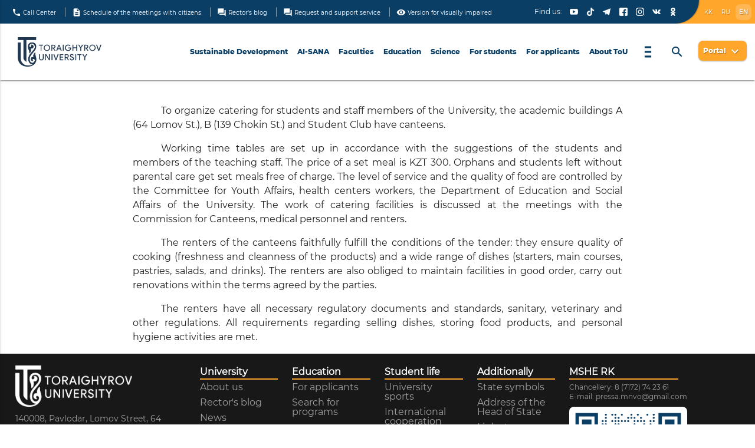

--- FILE ---
content_type: text/html; charset=utf-8
request_url: https://tou.edu.kz/en/?option=com_content&view=article&id=4737
body_size: 23580
content:
<!DOCTYPE html>
<html xmlns="http://www.w3.org/1999/xhtml" xml:lang="en-gb" lang="en-gb" >
<head>
	<meta charset="utf-8">
	<meta name="viewport" content="width=device-width, initial-scale=1.0">
	<link rel="stylesheet" href="/templates/psu2020/css/red-damask.css">
	<link rel="stylesheet" href="/templates/psu2020/css/mdl.min.css">
	<script defer src="/templates/psu2020/js/mdl.min.js"></script>
	<script src="/templates/psu2020/materialize/jquery-3.2.1.min.js"></script>
	<base href="https://tou.edu.kz/en/" />
	<meta http-equiv="content-type" content="text/html; charset=utf-8" />
	<meta name="keywords" content="Торайгыров университет, ТоУ, Павлодар, Казахстан, Павлодар, высшее образование, обучение" />
	<meta name="description" content="Торайгыров университет" />
	<meta name="generator" content="Joomla! - Open Source Content Management" />
	<title>Торайгыров Университет</title>
	<link href="/favicon.ico" rel="shortcut icon" type="image/vnd.microsoft.icon" />
	<link href="/components/com_jcomments/tpl/default/style.css?v=3002" rel="stylesheet" type="text/css" />
	<script src="/media/jui/js/jquery.min.js?6f5e37d3753e32ac3a7e3430bd01cb88" type="text/javascript"></script>
	<script src="/media/jui/js/jquery-noconflict.js?6f5e37d3753e32ac3a7e3430bd01cb88" type="text/javascript"></script>
	<script src="/media/jui/js/jquery-migrate.min.js?6f5e37d3753e32ac3a7e3430bd01cb88" type="text/javascript"></script>
	<script src="/media/jui/js/bootstrap.min.js?6f5e37d3753e32ac3a7e3430bd01cb88" type="text/javascript"></script>
	<script src="/media/system/js/caption.js?6f5e37d3753e32ac3a7e3430bd01cb88" type="text/javascript"></script>
	<script type="text/javascript">
jQuery(function($){ initTooltips(); $("body").on("subform-row-add", initTooltips); function initTooltips (event, container) { container = container || document;$(container).find(".hasTooltip").tooltip({"html": true,"container": "body"});} });jQuery(window).on('load',  function() {
				new JCaption('img.caption');
			});
			function responsiveTables(){for(var e=document.querySelectorAll(".row table"),t=0;t<e.length;t++)if(e[t].scrollWidth>e[t].parentNode.clientWidth&&("div"!=e[t].parentNode.tagName.toLowerCase()||"res-div"!=e[t].parentNode.getAttribute("data-responsive"))){var r=document.createElement("div"),o=e[t].parentNode;r.appendChild(document.createTextNode(" ")),r.appendChild(e[t].cloneNode(!0)),r.setAttribute("style","overflow-x:scroll;"),r.setAttribute("data-responsive","res-div"),o.replaceChild(r,e[t])}else if(e[t].scrollWidth<=e[t].parentNode.clientWidth&&"div"==e[t].parentNode.tagName.toLowerCase()&&"res-div"==e[t].parentNode.getAttribute("data-responsive")){var a=e[t].parentNode,d=a.parentNode;d.replaceChild(e[t].cloneNode(!0),a)}}window.addEventListener("resize",function(){responsiveTables()}),document.onreadystatechange=function(){"complete"==document.readyState&&responsiveTables()};
			
	</script>

	<link rel="stylesheet" href="/templates/psu2020/materialize/materialize.min.css?v=2" type="text/css" />
	<link rel="stylesheet" href="/templates/psu2020/css/waves.css" type="text/css" />
	<link rel="stylesheet" href="/templates/psu2020/css/skeleton.css">
	<link rel="stylesheet" href="/templates/psu2020/materialize/icon.css" type="text/css" />
	<link rel="stylesheet" href="/templates/psu2020/plugins/bvi/css/bvi.min.css" type="text/css">
	<link rel="stylesheet" href="/templates/psu2020/plugins/bvi/css/bvi-font.min.css" type="text/css">
	<link rel="stylesheet" href="/templates/psu2020/css/template.css?v=271120253" type="text/css" />
 	<script src="/templates/psu2020/materialize/materialize.js"></script>
	<script src="/templates/psu2020/js/expand.js"></script>
	<script src="/templates/psu2020/js/moment-with-locales.js"></script>
	<script type="text/javascript" src="/templates/psu2020/js/lazyload.min.js"></script>
	<link rel="stylesheet" href="/components/com_departments/css/OverlayScrollbars.min.css"/>
	<script type="text/javascript" src="/components/com_departments/js/jquery.overlayScrollbars.min.js"></script>
	<script type="text/javascript" src="/templates/psu2020/js/jquery.maskedinput.min.js"></script>
</head>
<body style="">
<link rel="stylesheet" href="/templates/psu2020/css/template2024.css" type="text/css" />
<header>
			<div class="navbar-fixed">
				<div class="header-info main-color row white-text" >
					<div class="col s12 m12 l12">
						<div class="hide-on-med-and-down header-info-item">
							<a href="/?option=com_content&view=callcenter" class="waves-effect waves-light">
								<i class="material-icons" style="margin-top: -3px;">phone</i>
								Call Center
							</a>
						</div>
						<div class="hide-on-med-and-down header-info-item right-delimeter"></div>
						<div class="hide-on-med-and-down header-info-item" >
							<a href="/?option=com_content&view=article&id=10012" class="waves-effect waves-light">
								<i class="material-icons" style="margin-top: -3px;">description</i>
								Schedule of the meetings with citizens							</a>
						</div>
						<div class="hide-on-med-and-down header-info-item right-delimeter"></div>
						<div class="hide-on-med-and-down header-info-item " >
							<a href="/component/rblog" class="waves-effect waves-light">
								<i class="material-icons" style="margin-top: -3px;">forum</i>
								Rector's blog							</a>
						</div>


		                <div class="hide-on-med-and-down header-info-item right-delimeter open-reports__delimiter"></div>
						<div class="hide-on-med-and-down header-info-item open-reports__link_wrapper" >
							<a id="open-reports" class="waves-effect waves-light">
								<i class="material-icons" style="margin-top: -3px;">forum</i>
								Request and support service							</a>
						</div>


						<div class="hide-on-med-and-down header-info-item right-delimeter"></div>
						<div class="header-info-item">
							<a class="bvi-open waves-light waves-effect">
								<i class="material-icons" style="margin-top: -2px;">visibility</i>
								Version for visually impaired							</a>
						</div>												
					</div>
					<div class="hide-on-med-and-down right header__socials">
						Find us:&nbsp;&nbsp;
						<a target="_blank" href="https://ok.ru/profile/564614424926" class="right soc-ok waves-effect waves-light">
							<img src="/templates/psu2020/images/logo/soc/ok.png">
						</a>
						<a target="_blank" href="https://vk.com/toraighyrov_university" class="right soc-vk waves-effect waves-light">
							<img src="/templates/psu2020/images/logo/soc/vk.png">
						</a>
						<a target="_blank" href="https://www.instagram.com/toraighyrov.university" class="right soc-inst waves-effect waves-light">
							<img src="/templates/psu2020/images/logo/soc/instagram.png">
						</a>
						<a target="_blank" href="https://www.facebook.com/ToraighyrovUniversity" class="right soc-fb waves-effect waves-light">
							<img src="/templates/psu2020/images/logo/soc/facebook.png">
						</a>
						<a target="_blank" href="https://t.me/tou_edu" class="right soc-tg waves-effect waves-light">
							<img src="/templates/psu2020/images/logo/soc/tg.png">
						</a>
						<a target="_blank" href="https://www.tiktok.com/@toukz" class="right soc-tt waves-effect waves-light">
							<img src="/templates/psu2020/images/logo/soc/tiktok.png">
						</a>
						<a target="_blank" href="https://youtube.com/@toraighyrovuniversity669/videos" class="right soc-y waves-effect waves-light">
							<img src="/templates/psu2020/images/logo/soc/youtube.png">
						</a>
					</div>
					<div class="header__lang-block sub-color">
						<div class="header-info-item rounding-elem main-color"></div>
						<div class="header-info-item">
							<a href="/kz/?option=com_content&view=article&id=4737" class="waves-light waves-effect ">
								KK
							</a>
						</div>
						<div class="header-info-item">
							<a href="/ru/?option=com_content&view=article&id=4737" class="waves-light waves-effect ">
								RU
							</a>
						</div>
						<div class="header-info-item">
							<a href="/en/?option=com_content&view=article&id=4737" class="waves-light waves-effect selected-lang">
								EN
							</a>
						</div>
					</div>
				</div>
				<ul id="dropdown-menu-3" class="dropdown-content menu-dropdown blue-grey lighten-5" style="min-width: 280px; height: 200px; overflow: auto; z-index: 10001;">
										<li style="z-index: 10001;">
						<a style="box-shadow: none;" href="/?option=com_content&view=article&layout=edit&id=11191" class="waves-effect black-text">
							Student senators						</a>
					</li> 
					<li style="z-index: 10001;">
						<a style="box-shadow: none;" href="/?option=com_content&view=article&layout=edit&id=11192" class="waves-effect black-text">
							Psychological support						</a>
					</li>
					<li style="z-index: 10001;">
						<a style="box-shadow: none;" href="/?option=com_content&view=article&id=436" class="waves-effect black-text">
							University sports						</a>
					</li>
					<li style="z-index: 10001;">
						<a style="box-shadow: none;" href="/?option=com_content&view=article&layout=edit&id=9925" class="waves-effect black-text">
							Youth policy						</a>
					</li>
					<li style="z-index: 10001;">
						<a style="box-shadow: none;" href="/?option=com_content&view=article&id=2712" class="waves-effect black-text">
							International cooperation						</a>
					</li>
					<li style="z-index: 10001;">
						<a style="box-shadow: none;" href="/component/notifications?target=students" class="waves-effect black-text">
							Announcements						</a>
					</li>
					<li style="z-index: 10001;">
						<a style="box-shadow: none;" href="/?option=com_content&view=article&id=4726" class="waves-effect black-text">
							Student residence						</a>
					</li>
										<li style="z-index: 10001;">
						<a style="box-shadow: none;" href="/?option=com_content&view=article&id=9861" class="waves-effect black-text">
							Medical center						</a>
					</li>
					<li style="z-index: 10001;">
						<a style="box-shadow: none;" href="/?option=com_content&view=article&id=11193" class="waves-effect black-text">
							Cafeterias and dining halls						</a>
					</li>
					<li style="z-index: 10001;">
						<a style="box-shadow: none;" href="/?option=com_content&view=article&id=7823" class="waves-effect black-text">
							Application for dormitory accommodation						</a>
					</li>
					<li style="z-index: 10001;">
						<a style="box-shadow: none;" href="/?option=com_content&view=article&id=358" class="waves-effect black-text">
							Student philharmonic						</a>
					</li>
					<li style="z-index: 10001;">
						<a style="box-shadow: none;" href="/?option=com_content&view=article&id=9851" class="waves-effect black-text">
							Esports						</a>
					</li>
					<li style="z-index: 10001;">
						<a style="box-shadow: none;" href="/?option=com_content&view=article&id=9974" class="waves-effect black-text">
							Vacant Grants						</a>
					</li>
				</ul>
				<ul id="dropdown-menu-199" class="dropdown-content menu-dropdown blue-grey lighten-5" style="min-width: 280px; z-index: 10001;">
					<li style="z-index: 10001;">
	                    <a style="box-shadow: none;" href="https://sedo.tou.edu.kz" class="waves-effect black-text">
	                        AI-Document Management
	                    </a>
	                </li>
					<li style="z-index: 10001;">
	                    <a style="box-shadow: none;" href="https://neuronews.tou.edu.kz" class="waves-effect black-text">
	                        NeuroNews
	                    </a>
	                </li>
					<li style="z-index: 10001;">
	                    <a style="box-shadow: none;" href="https://ai-reception.tou.edu.kz" class="waves-effect black-text">
	                        AI-Reception
	                    </a>
	                </li>
				</ul>
				<ul id="dropdown-menu-99" class="dropdown-content menu-dropdown blue-grey lighten-5" style="min-width: 280px; z-index: 10001;">
					<li style="z-index: 10001;">
	                    <a style="box-shadow: none;" href="https://tou.edu.kz/?option=com_content&view=article&id=10843" class="waves-effect black-text">
	                        Bachelor’s Degree	                    </a>
	                </li>
	                <li style="z-index: 10001;">
	                    <a style="box-shadow: none;" href="https://tou.edu.kz/?option=com_content&view=article&id=10860" class="waves-effect black-text">
	                        Master's Degree	                    </a>
	                </li>
	                <li style="z-index: 10001;">
	                    <a style="box-shadow: none;" href="https://tou.edu.kz/?option=com_content&view=article&id=10861" class="waves-effect black-text">
	                        Doctoral Studies (PhD)	                    </a>
	                </li>
		            <li style="z-index: 10001;">
		                <a style="box-shadow: none;" href="/?option=com_content&view=article&id=11303" class="waves-effect black-text">
		                    Minor programs		                </a>
		            </li>
		            <li style="z-index: 10001;">
		                <a style="box-shadow: none;" href="/?option=com_content&view=article&id=11304" class="waves-effect black-text">
		                    Microqualifications		                </a>
		            </li>
				</ul>
				<ul id="dropdown-menu-4" class="dropdown-content menu-dropdown blue-grey lighten-5" style="min-width: 280px; z-index: 10001; overflow-y: visible;">
	                <li style="z-index: 10001;">
	                    <a style="box-shadow: none;" href="https://science.tou.edu.kz/" class="waves-effect black-text">
	                        Science at University	                    </a>
	                </li>
	                <li style="z-index: 10001;">
	                    <a style="box-shadow: none;" href="/component/dissertations" class="waves-effect black-text">
	                        Dissertation Council	                    </a>
	                </li>
	                <li style="z-index: 10001;">
	                    <a style="box-shadow: none;" href="/component/academicrankseekers" class="waves-effect black-text">
	                        Candidates for Academic Ranks	                    </a>
	                </li>
	                <li style="z-index: 10001;">
	                    <a style="box-shadow: none;" href="/?option=com_content&view=article&id=7758" class="waves-effect black-text">
	                        Erasmus+	                    </a>
	                </li>
	                <li style="z-index: 10001;" id="DEULA-Nienburg-wrapper">
	                    <a style="box-shadow: none;" id="DEULA-Nienburg" data-activates="dropdown-menu-DEULA-Nienburg" class="waves-effect black-text">
	                        DEULA-Nienburg	                    </a>
	                </li>
	                <li style="z-index: 10001;">
	                    <a style="box-shadow: none;" href="/?option=com_content&view=article&id=9731" class="waves-effect black-text">
	                        TOEFL	                    </a>
	                </li>
					<li style="z-index: 10001;">
	                    <a style="box-shadow: none;" href="/?option=com_content&view=article&id=11897" class="waves-effect black-text">
	                        Scientific-Practical Centre “Mashkhur Studies”	                    </a>
	                </li>
				</ul>
				<ul id="dropdown-menu-DEULA-Nienburg" class="dropdown-content menu-dropdown blue-grey lighten-5" style="max-width: 280px; z-index: 10001;">
                	<li style="z-index: 10001;">
	                    <a style="box-shadow: none;" href="/?option=com_content&view=article&id=9696" class="waves-effect black-text">
	                        News	                    </a>
	                </li>
            	</ul>
				<ul id="dropdown-menu-8" class="dropdown-content menu-dropdown blue-grey lighten-5" style="max-width: 280px; z-index: 10001;">
                	<li style="z-index: 10001;">
	                    <a style="box-shadow: none;" href="/?option=com_content&view=article&id=10898" class="waves-effect black-text">
	                        Branding guide	                    </a>
	                </li>
					<li style="z-index: 10001;">
	                    <a style="box-shadow: none;" href="/?option=com_content&view=article&id=10899" class="waves-effect black-text">
	                        ToU catalog	                    </a>
	                </li>
            	</ul>
				<ul id="dropdown-menu-6" class="dropdown-content menu-dropdown blue-grey lighten-5" style=" width: 310px; z-index: 10001;">
					<li style="z-index: 10001;">
	                    <a style="box-shadow: none;" href="/?option=com_content&view=article2&id=9664" class="waves-effect black-text">
	                        Corporate governance	                    </a>
	                </li>
	                <li style="z-index: 10001;">
	                    <a style="box-shadow: none;" href="/?option=com_content&view=ndocs&id=11602" class="waves-effect black-text">
	                        Legislative and regulatory framework	                    </a>
	                </li>
	                <li style="z-index: 10001;">
	                    <a style="box-shadow: none;" href="/?option=com_content&view=article&id=195" class="waves-effect black-text">
	                        About university	                    </a>
	                </li>
					<li style="z-index: 10001;">
						<a target="_blank" style="box-shadow: none;" href="https://clg.tou.edu.kz/" class="waves-effect black-text">
							Higher college ToU						</a>
					</li>
					<li style="z-index: 10001;">
						<a target="_blank" style="box-shadow: none;" href="https://itschool.tou.edu.kz/" class="waves-effect black-text">
							IT school						</a>
					</li>
	                <li style="z-index: 10001;">
	                    <a style="box-shadow: none;" href="/?option=com_content&view=article&id=8066" class="waves-effect black-text">
	                        Strategic policy of ToU	                    </a>
	                </li>
	                <li style="z-index: 10001;">
	                    <a style="box-shadow: none;" href="/?option=com_content&view=article&id=8065" class="waves-effect black-text">
	                        Accreditation	                    </a>
	                </li>
                    <li style="z-index: 10001;">
	                    <a style="box-shadow: none;" href="/?option=com_content&view=article&id=10898" class="waves-effect black-text">
	                        Branding guide	                    </a>
	                </li>
                    <li style="z-index: 10001;">
	                    <a style="box-shadow: none;" href="/?option=com_content&view=article&id=10899" class="waves-effect black-text">
	                        ToU catalog	                    </a>
	                </li>
	                <li style="z-index: 10001;">
	                    <a style="box-shadow: none;" href="/images/stories/pdf/goslicense.pdf" target="_blank" class="waves-effect black-text">
	                        State License	                    </a>
	                </li>
	                <li style="z-index: 10001;">
	                    <a style="box-shadow: none;" href="/?option=com_content&view=article&id=8071" class="waves-effect black-text">
	                        Charter	                    </a>
	                </li>
	                <li style="z-index: 10001;">
	                    <a style="box-shadow: none;" href="/?option=com_content&view=article&id=8072" class="waves-effect black-text">
	                        Collegial governing bodies	                    </a>
	                </li>
	                	                <li style="z-index: 10001;">
	                    <a style="box-shadow: none;" href="/?option=com_content&view=article&id=8482" class="waves-effect black-text">
	                        Activity plans and reports	                    </a>
	                </li>
	                <li style="z-index: 10001;">
	                    <a style="box-shadow: none;" href="/?option=com_content&view=article&id=8555" class="waves-effect black-text">
	                        Ranking certificates	                    </a>
	                </li>
	                <li style="z-index: 10001;">
	                    <a style="box-shadow: none;" href="/?option=com_content&view=article&layout=edit&id=9864" class="waves-effect black-text">
	                        Leasing of property	                    </a>
	                </li>
	                <li style="z-index: 10001;">
	                    <a style="box-shadow: none;" href="/?option=com_content&view=article&layout=edit&id=5059" class="waves-effect black-text">
	                        Anti-corruption measures	                    </a>
	                </li>

	                <li style="z-index: 10001;">
	                    <a style="box-shadow: none;" href="/?option=com_content&view=article&id=11914" class="waves-effect black-text">
	                        Ombudsman	                    </a>
	                </li>
	                <li style="z-index: 10001;">
	                    <a style="box-shadow: none;" href="/?option=com_content&view=article&id=11915" class="waves-effect black-text">
	                        Ethics Officer	                    </a>
	                </li>

					<li style="z-index: 10001;">
	                    <a style="box-shadow: none;" href="/?option=com_content&view=article&layout=edit&id=9925" class="waves-effect black-text">
	                        Youth policy	                    </a>
	                </li>
	                <li style="z-index: 10001;">
	                    <a style="box-shadow: none;" href="/?option=com_content&view=article&id=9896" class="waves-effect black-text">
	                        Alumni Association	                    </a>
	                </li>
	                <li style="z-index: 10001;">
	                    <a style="box-shadow: none;" href="/en/component/departments" class="waves-effect black-text">
	                        Structure	                    </a>
	                </li>
	                <li style="z-index: 10001;">
	                    <a style="box-shadow: none;" href="/en/component/phonebook" class="waves-effect black-text">
	                        Directory	                    </a>
	                </li>
	                <li style="z-index: 10001;">
	                    <a style="box-shadow: none;" href="/en/component/rblog" class="waves-effect black-text">
	                        Rector's blog	                    </a>
	                </li>
				</ul>
				<ul id="dropdown-menu-7" class="dropdown-content menu-dropdown blue-grey lighten-5" style="min-width: 280px; z-index: 10001;">
	                <!-- <li style="z-index: 10001;">
	                    <a style="box-shadow: none;" href="#!" class="waves-effect black-text">
	                        Events	                    </a>
	                </li> -->
					<li style="z-index: 10001;">
	                    <a style="box-shadow: none;" href="/infoboard" class="waves-effect black-text">
	                        Situation center	                    </a>
	                </li>
	                <li style="z-index: 10001;">
	                    <a style="box-shadow: none;" href="/?option=com_content&view=article&id=8768" class="waves-effect black-text">
	                        Career Development Department	                    </a>
	                </li>
	                <li style="z-index: 10001;">
	                    <a style="box-shadow: none;" href="/?option=com_content&view=article&id=5820" class="waves-effect black-text">
	                        Trade union life	                    </a>
	                </li>
	                <li style="z-index: 10001;">
	                    <a style="box-shadow: none;" href="/?option=com_content&view=article&id=8007" class="waves-effect black-text">
	                        Continuing education	                    </a>
	                </li>
	                <li style="z-index: 10001;">
	                    <a style="box-shadow: none;" href="/?option=com_docs" class="waves-effect black-text">
	                        Quality management systems	                    </a>
	                </li>
	                <li style="z-index: 10001;">
	                    <a style="box-shadow: none;" href="http://irbis.tou.edu.kz" target="_blank" class="waves-effect black-text">
	                        Beisembayev Library	                    </a>
	                </li>
	                <li style="z-index: 10001;">
	                    <a style="box-shadow: none;" href="/?option=com_content&view=article&id=9861" class="waves-effect black-text">
	                        Medical center	                    </a>
	                </li>
	                <li style="z-index: 10001;">
	                    <a style="box-shadow: none;" href="/en/component/departments/?department_id=67" class="waves-effect black-text">
	                        Museum complex	                    </a>
	                </li>
	                <li style="z-index: 10001;">
	                    <a style="box-shadow: none;" href="/component/vacancy" class="waves-effect black-text">
	                        Job vacancies	                    </a>
	                </li>
	                	                <li style="z-index: 10001;">
	                    <a style="box-shadow: none;" href="/component/vcontest" class="waves-effect black-text">
	                        Contest	                    </a>
	                </li>
	                <li style="z-index: 10001;">
	                    <a style="box-shadow: none;" href="/component/vcontest?prep=0&vcon_results=1" class="waves-effect black-text">
	                        Contest results	                    </a>
	                </li>
				</ul>
				<nav class="main-header-nav">
					<div class="nav-wrapper white main-header">
						<a href="/" class="brand-logo">
														<img alt="Toraighyrov University" src="/templates/psu2020/images/logo/logo2022en.png" height="70">
						</a>
						<a href="#" data-activates="mobile-sidenav" class="button-collapse right"><i class="material-icons">menu</i></a>
						<a id="open-header-search" class="hide-on-large-only right"><i class="material-icons" style="line-height: 96px;">search</i></a>
						<a id="open-portals" class="hide-on-large-only right"><i class="material-icons">exit_to_app</i></a>
						<ul class="right hide-on-med-and-down">
							<!-- <li class="hide-on-med-and-down"><a href="/?v=new" style="color: #E06E37; font-weight: bold; font-family: MonsterratExtraBold;"></?php echo _transl("Новая версия сайта"); ?></a></li> -->
							<li class="waves-effect"><a href="/?option=com_content&view=article&id=11930">Sustainable Development</a></li>
							<li><a href="#!" id="menu-199" data-activates="dropdown-menu-199" class="dropdown-button">AI-SANA</a></li>
							<li><a id="menu-1" data-activates="dropdown-menu-1">Faculties</a></li>
							<li><a href="#!" id="menu-99" data-activates="dropdown-menu-99" class="dropdown-button">Education</a></li>
							<li><a id="menu-4" data-activates="dropdown-menu-4" >Science</a></li>
							<li><a href="#!" id="menu-3" data-activates="dropdown-menu-3" class="dropdown-button">For students</a></li>
							<li class="waves-effect"><a id="menu-2" href="/component/abitur">For applicants</a></li>
							<li><a id="menu-6" data-activates="dropdown-menu-6" >About ToU</a></li>
							<li><a id="menu-7" data-activates="dropdown-menu-7" ><i class="material-icons" style="line-height: 96px; transform: scaleX(0.4); font-size: 38px;">menu</i></a></li>
							<li>
								<a id="open-header-search"><i class="material-icons" style="line-height: 96px;">search</i></a>
							</li>
							<li style="line-height: 90px;">
								<a class="dropdown-button waves-effect waves-light header__btn sub-color white-text" id="portal-selector" data-activates="dropdown-portal">
									<b>Portal</b>
			                    	<i class="material-icons white-text">expand_more</i>
								</a>
								<ul id="dropdown-portal" class="dropdown-content menu-dropdown" style="min-width: 280px; z-index: 10001;">
			                        <li style="z-index: 10001; float: none;">
			                            <a target="_blank" style="color: #444; box-shadow: none;" href="/student_cabinet" class="waves-effect black-text">
			                                <i class="material-icons material-icons-default" style="margin: 0 5px 0 0;" >person</i>
			                                Personal account of the student			                            </a>
			                        </li>
			                        <li style="z-index: 10001; float: none;">
			                            <a target="_blank" style="color: #444; box-shadow: none;" href="/armp" class="waves-effect black-text">
			                                <i class="material-icons material-icons-default" style="margin: 0 5px 0 0;" >local_library</i>
			                                Personal account of the teacher			                            </a>
			                        </li>
			                        <li style="z-index: 10001; float: none;">
			                            <a target="_blank" style="color: #444; box-shadow: none;" href="/arm" class="waves-effect black-text">
			                                <i class="material-icons material-icons-default" style="margin: 0 5px 0 0;" >assignment</i>
			                                Personal account of the employee			                            </a>
			                        </li>
			                        <li style="z-index: 10001; float: none;">
			                            <a target="_blank" style="color: #444; box-shadow: none;" href="//sedo.tou.edu.kz" class="waves-effect black-text">
			                                <i class="material-icons material-icons-default" style="margin: 0 5px 0 0;" >move_to_inbox</i>
			                                Electroniс document management system			                            </a>
			                        </li>
			                        <li style="z-index: 10001; float: none;">
			                            <a target="_blank" style="color: #444; box-shadow: none;" href="//kpi.tou.edu.kz" class="waves-effect black-text">
			                                <i class="material-icons material-icons-default" style="margin: 0 5px 0 0;" >timeline</i>
			                                Key Performance Indicators system			                            </a>
			                        </li>
			                        <li style="z-index: 10001; float: none;">
				                        <a target="_blank" style="color: #444; box-shadow: none;" href="//sci-conf.tou.edu.kz" class="waves-effect black-text">
				                            <i class="material-icons material-icons-default" style="margin: 0 5px 0 0;" >description</i>
				                            Scientific conferences				                        </a>
				                    </li>
									<li style="z-index: 10001; float: none;">
				                        <a target="_blank" style="color: #444; box-shadow: none;" href="//vestnik.tou.edu.kz" class="waves-effect black-text">
				                            <i class="material-icons material-icons-default" style="margin: 0 5px 0 0;" >book</i>
				                            ToU bulletin				                        </a>
				                    </li>
			                        <li style="z-index: 10001; float: none;">
			                            <a target="_blank" style="color: #444; box-shadow: none;" href="//openu.tou.edu.kz" class="waves-effect black-text">
			                                <img style="vertical-align: middle; margin: -2px 2px 0; filter: grayscale(1);" src="/templates/psu2020/images/logo/openu.png" width="20" height="20">
			                                OpenU			                            </a>
			                        </li>
			                        <li style="z-index: 10001; float: none;">
			                            <a target="_blank" style="color: #444; box-shadow: none;" href="/student_cabinet?mod=tou_cos/spravki" class="waves-effect black-text">
			                                <i class="material-icons material-icons-default" style="margin: 0 5px 0 0;" >person</i>
			                                Student service center			                            </a>
			                        </li>
									<li style="z-index: 10001; float: none;">
			                            <a target="_blank" style="color: #444; box-shadow: none;" href="//dot.tou.edu.kz" class="waves-effect black-text">
			                                <i class="material-icons material-icons-default" style="margin: 0 5px 0 0;" >laptop_mac</i>
			                                Dot
			                            </a>
			                        </li>
			                    </ul>
							</li>
						</ul>
						<div id="header-search-form" style="display: none; z-index: 9999; position: relative;">
							<div class="input-field">
								<input id="header-search-input" type="search" required placeholder="Enter search query">
								<label class="label-icon" for="search"><i class="material-icons" style="line-height: 76px; color: #444 !important;">search</i></label>
								<i id="header-search-close" class="material-icons" style="line-height: 98px; color: #444 !important;">close</i>
							</div>
							<div id="search-progress" class="progress blue lighten-4">
								<div class="indeterminate blue"></div>
							</div>
						</div>
					</div>
				</nav>
				<nav id="dropdown-menu-1" data-parent="menu-1" class="menu-content">
					<div class="nav-wrapper blue-grey lighten-5 z-depth-1" style="height: 240px;">
						<div class="row">
							<div class="col s9" style="height: 240px; position: relative; overflow: hidden;">
																	<div class="col s4 menu-item-link-wrapper">
										<a class="menu-item-link" href="/component/university?faculty=95">
											<div class="waves-effect waves-blue">
												Faculty of Natural Science											</div>
										</a>
									</div>
																	<div class="col s4 menu-item-link-wrapper">
										<a class="menu-item-link" href="/component/university?faculty=98">
											<div class="waves-effect waves-blue">
												Faculty of Energetics											</div>
										</a>
									</div>
																	<div class="col s4 menu-item-link-wrapper">
										<a class="menu-item-link" href="/component/university?faculty=92">
											<div class="waves-effect waves-blue">
												Faculty of Architecture and Construction											</div>
										</a>
									</div>
																	<div class="col s4 menu-item-link-wrapper">
										<a class="menu-item-link" href="/component/university?faculty=97">
											<div class="waves-effect waves-blue">
												Faculty of  engineering											</div>
										</a>
									</div>
																	<div class="col s4 menu-item-link-wrapper">
										<a class="menu-item-link" href="/component/university?faculty=94">
											<div class="waves-effect waves-blue">
												Faculties of Humanities and Social Sciences											</div>
										</a>
									</div>
																	<div class="col s4 menu-item-link-wrapper">
										<a class="menu-item-link" href="/component/university?faculty=91">
											<div class="waves-effect waves-blue">
												Faculty of Economics and Law											</div>
										</a>
									</div>
																	<div class="col s4 menu-item-link-wrapper">
										<a class="menu-item-link" href="/component/university?faculty=96">
											<div class="waves-effect waves-blue">
												Faculty of Agriculture Science											</div>
										</a>
									</div>
																	<div class="col s4 menu-item-link-wrapper">
										<a class="menu-item-link" href="/component/university?faculty=211">
											<div class="waves-effect waves-blue">
												Faculty of Computer Science											</div>
										</a>
									</div>
															</div>
							<div class="col s3" style="height: 240px; position: relative;">
								<div class="menu-divider"></div>
								<div class="menu-background"></div>
								<div class="center">
									<img class="menu-logo" alt="Toraighyrov University" src="/templates/psu2020/images/logo/brand-logo.png">
								</div>
								<div class="menu-description">
									Toraighyrov University is one of the biggest universities of Kazakhstan. ToU is the center of education, science and culture not only in Pavlodar Region but also in the whole Republic.								</div>
							</div>
						</div>
					</div>
				</nav>
			</div>
			<ul class="side-nav" id="mobile-sidenav">
				<li>					
					<a href="/?option=com_content&view=article&id=11930" target="_blank" class="waves-effect">Sustainable Development</a>
				</li>
				<li>
					<ul class="collapsible" data-collapsible="accordion">
						<li>
							<div class="collapsible-header waves-effect">AI-SANA</div>
							<div class="collapsible-body">
								<ul>
									<li>
										<a class="waves-effect" href="https://sedo.tou.edu.kz">AI-Document Management</a>
									</li>

									<li>
										<a class="waves-effect" href="https://neuronews.tou.edu.kz">NeuroNews</a>
									</li>

									<li>
										<a class="waves-effect" href="https://ai-reception.tou.edu.kz">AI-Reception</a>
									</li>
								</ul>
							</div>
						</li>
					</ul>
				</li>


				<li>
					<ul class="collapsible" data-collapsible="accordion">
						<li>
							<div class="collapsible-header waves-effect">Faculties</div>
							<div class="collapsible-body">
								<ul>
																			<li>
											<a class="waves-effect" href="/component/university?faculty=95">Faculty of Natural Science</a>
										</li>
																			<li>
											<a class="waves-effect" href="/component/university?faculty=98">Faculty of Energetics</a>
										</li>
																			<li>
											<a class="waves-effect" href="/component/university?faculty=92">Faculty of Architecture and Construction</a>
										</li>
																			<li>
											<a class="waves-effect" href="/component/university?faculty=97">Faculty of  engineering</a>
										</li>
																			<li>
											<a class="waves-effect" href="/component/university?faculty=94">Faculties of Humanities and Social Sciences</a>
										</li>
																			<li>
											<a class="waves-effect" href="/component/university?faculty=91">Faculty of Economics and Law</a>
										</li>
																			<li>
											<a class="waves-effect" href="/component/university?faculty=96">Faculty of Agriculture Science</a>
										</li>
																			<li>
											<a class="waves-effect" href="/component/university?faculty=211">Faculty of Computer Science</a>
										</li>
																										</ul>
							</div>
						</li>
					</ul>
				</li>
				<li>
					<a href="https://itschool.tou.edu.kz/" target="_blank" class="waves-effect">IT school</a>
				</li>
				<li>
					<a href="/component/abitur" class="waves-effect">For applicants</a>
				</li>
				<li>
					<ul class="collapsible" data-collapsible="accordion">
						<li>
							<div class="collapsible-header waves-effect">Education</div>
							<div class="collapsible-body">
								<ul>
									<li>
					                    <a href="/component/abitur?view=bach" class="waves-effect">
					                        Bachelor’s Degree					                    </a>
					                </li>
					                <li>
					                    <a href="/component/abitur?view=magi" class="waves-effect">
					                        Master's Degree					                    </a>
					                </li>
					                <li>
					                    <a href="/component/abitur?view=doct" class="waves-effect">
					                        Doctoral Studies (PhD)					                    </a>
					                </li>
						            <li>
						                <a href="/?option=com_content&view=article&id=11303">
						                    Minor programs						                </a>
						            </li>
						            <li>
						                <a href="/?option=com_content&view=article&id=11304">
						                    Microqualifications						                </a>
						            </li>
								</ul>
							</div>
						</li>
					</ul>
				</li>
				<li>
					<ul class="collapsible" data-collapsible="accordion">
						<li>
							<div class="collapsible-header waves-effect">For students</div>
							<div class="collapsible-body">
								<ul>
									<li style="z-index: 10001;">
										<a style="box-shadow: none;" href="/?option=com_content&view=article&layout=edit&id=434" class="waves-effect black-text">
											Департамент МПиСВ										</a>
									</li>
									<li style="z-index: 10001;">
										<a style="box-shadow: none;" href="/?option=com_content&view=article&layout=edit&id=11191" class="waves-effect black-text">
											Student senators										</a>
									</li> 
									<li style="z-index: 10001;">
										<a style="box-shadow: none;" href="/?option=com_content&view=article&layout=edit&id=11192" class="waves-effect black-text">
											Psychological support										</a>
									</li>
									<li>
					                    <a href="/?option=com_content&view=article&id=436" class="waves-effect">
					                        University sports					                    </a>
					                </li>
									<li style="z-index: 10001;">
										<a style="box-shadow: none;" href="/?option=com_content&view=article&layout=edit&id=9925" class="waves-effect black-text">
											Youth policy										</a>
									</li>
					                <li>
					                    <a href="/?option=com_content&view=article&id=2712" class="waves-effect">
					                        International cooperation					                    </a>
					                </li>
					                <li>
					                    <a href="/component/notifications?target=students" class="waves-effect">
					                        Announcements					                    </a>
					                </li>
					                <li>
					                    <a href="/?option=com_content&view=article&id=4726" class="waves-effect black-text">
					                        Student residence					                    </a>
					                </li>
					                									<li>
					                    <a href="/?option=com_content&view=article&id=9861" class="waves-effect">
					                        Medical center					                    </a>
					                </li>
									<li>
					                    <a href="/?option=com_content&view=article&id=11193" class="waves-effect">
					                        Cafeterias and dining halls					                    </a>
					                </li>
					                <li>
					                    <a href="/?option=com_content&view=article&id=7823" class="waves-effect black-text">
					                        Application for dormitory accommodation					                    </a>
					                </li>
									<li>
					                    <a href="/?option=com_content&view=article&id=358" class="waves-effect black-text">
					                        Student philharmonic					                    </a>
					                </li>
					                <li>
					                    <a href="/?option=com_content&view=article&id=9851" class="waves-effect black-text">
					                        Esports					                    </a>
					                </li>
					                <li>
					                    <a href="/?option=com_content&view=article&id=9974" class="waves-effect black-text">
					                        Vacant Grants					                    </a>
					                </li>
								</ul>
							</div>
						</li>
					</ul>
				</li>
				<li>
					<ul class="collapsible" data-collapsible="accordion">
						<li>
							<div class="collapsible-header waves-effect">Science</div>
							<div class="collapsible-body">
								<ul>
									<li>
					                    <a href="/?option=com_content&view=article&id=9526" class="waves-effect">
					                        Science at University					                    </a>
					                </li>
									<li>
					                    <a href="/component/dissertations" class="waves-effect">
					                        Dissertation Council					                    </a>
					                </li>
					                <li>
					                    <a href="/component/academicrankseekers" class="waves-effect">
					                        Candidates for Academic Ranks					                    </a>
					                </li>
					                <li>
					                    <a target="_blank" href="/images/february2020/ni_grant.pdf" class="waves-effect">
					                        Regulation on small innovative grants					                    </a>
					                </li>
					                <li>
					                    <a href="/?option=com_content&view=article&id=7758" class="waves-effect">
					                        Erasmus+					                    </a>
					                </li>
					                <li>
					                	<ul class="collapsible" data-collapsible="accordion">
											<li>
												<div class="collapsible-header waves-effect">DEULA-Nienburg</div>
												<div class="collapsible-body">
													<ul>
														<li>
										                    <a href="/?option=com_content&view=article&id=9696" class="waves-effect">
										                        News										                    </a>
										                </li>
										            </ul>
										        </div>
										    </li>
										</ul>
					                </li>
								</ul>
							</div>
						</li>
					</ul>
				</li>
				<li>
					<a href="/?option=com_content&view=article&id=4702" class="waves-effect">For foreign students</a>
				</li>
				<li>
					<a href="/?option=com_content&view=article&id=9664" class="waves-effect">Corporate governance</a>
				</li>
				<li>
					<ul class="collapsible" data-collapsible="accordion">
						<li>
							<div class="collapsible-header waves-effect">About ToU</div>
							<div class="collapsible-body">
								<ul>
					                <li>
					                    <a href="/?option=com_content&view=article&id=7835" class="waves-effect">
					                        Internal regulatory documents					                    </a>
					                </li>
									<li>
					                    <a href="/?option=com_content&view=article&id=195" class="waves-effect">
					                        About university					                    </a>
					                </li>
									<li style="z-index: 10001;">
										<a target="_blank" style="box-shadow: none;" href="https://clg.tou.edu.kz/" class="waves-effect black-text">
											Higher college ToU										</a>
									</li>
					                <li>
					                    <a href="/?option=com_content&view=article&id=8066" class="waves-effect">
					                        Strategic policy of ToU					                    </a>
					                </li>
					                <li>
					                    <a href="/?option=com_content&view=article&id=8065" class="waves-effect">
					                        Accreditation					                    </a>
					                </li>
					                <li>
					                    <a href="/images/stories/pdf/goslicense.pdf" target="_blank" class="waves-effect">
					                        State License					                    </a>
					                </li>
					                <li>
					                    <a href="/?option=com_content&view=article&id=8071" class="waves-effect">
					                        Charter					                    </a>
					                </li>
					                <li>
					                    <a href="/?option=com_content&view=article&id=8072" class="waves-effect">
					                        Collegial governing bodies					                    </a>
					                </li>
					                					                <li>
					                    <a href="/?option=com_content&view=article&id=8482" class="waves-effect">
					                        Activity plans and reports					                    </a>
					                </li>
					                <li>
					                    <a href="/?option=com_content&view=article&id=8555" class="waves-effect">
					                        Ranking certificates					                    </a>
					                </li>
					                <li>
					                    <a href="/?option=com_content&view=article&layout=edit&id=9864" class="waves-effect">
					                        Leasing of property					                    </a>
					                </li>
					                <li>
					                    <a href="/?option=com_content&view=article&layout=edit&id=5059" class="waves-effect">
					                        Anti-corruption measures					                    </a>
					                </li>

					                <li>
					                    <a href="/?option=com_content&view=article&id=11914" class="waves-effect">
					                        Ombudsman					                    </a>
					                </li>
					                <li>
					                    <a href="/?option=com_content&view=article&id=11915" class="waves-effect">
					                        Ethics Officer					                    </a>
					                </li>

					                <li>
					                    <a href="/?option=com_content&view=article&id=9896" class="waves-effect">
					                        Alumni Association					                    </a>
					                </li>
					                <li>
					                    <a href="/en/component/departments" class="waves-effect">
					                        Structure					                    </a>
					                </li>
					                <li>
					                    <a href="/en/component/phonebook" class="waves-effect">
					                        Directory					                    </a>
					                </li>
								</ul>
							</div>
						</li>
					</ul>
				</li>
				<li>
					<a href="/component/rblog" class="waves-effect">Rector's blog</a>
				</li>
				<li>
					<a href="/component/news" class="waves-effect">News</a>
				</li>
				<li>
					<a href="/#programms" class="waves-effect">Search for programs</a>
				</li>
				<li>
					<ul class="collapsible" data-collapsible="accordion">
						<li>
							<div class="collapsible-header waves-effect">Useful links</div>
							<div class="collapsible-body">
								<ul>
									<!-- <li>
					                    <a href="#!" class="waves-effect">
					                        Events					                    </a>
					                </li> -->
									<!--<li style="z-index: 10001;">
										<a style="box-shadow: none;" href="/infoboard/?lang=kz" class="waves-effect black-text">
											Situation center										</a>
									</li>-->
					                <li>
					                    <a href="/?option=com_content&view=article&id=8768" class="waves-effect">
					                        Career Development Department					                    </a>
					                </li>
					                <li>
					                    <a href="/?option=com_content&view=article&id=5820" class="waves-effect">
					                        Trade union life					                    </a>
					                </li>
					                <li>
					                    <a href="/?option=com_content&view=article&id=8007" class="waves-effect">
					                        Continuing professional education					                    </a>
					                </li>
					                <li>
					                    <a href="/?option=com_docs" class="waves-effect">
					                        Quality management systems					                    </a>
					                </li>
					                <li>
					                    <a href="/?option=com_content&view=article&id=9861" class="waves-effect">
					                        Medical center					                    </a>
					                </li>
					                <li>
					                    <a href="http://irbis.tou.edu.kz" target="_blank" class="waves-effect">
					                        Beisembayev Library					                    </a>
					                </li>
					                <li>
					                    <a href="/en/component/departments/?department_id=67" class="waves-effect">
					                        Museum complex					                    </a>
					                </li>
					                <li>
					                    <a href="/component/vacancy" class="waves-effect">
					                        Job vacancies					                    </a>
					                </li>
					                					                								</ul>
							</div>
						</li>
					</ul>
				</li>
				<div class="divider"></div>
                <li>
                    					<a id="/?option=com_content&view=callcenter" class="waves-effect">Call Center</a>
                </li>
				<li>
                    					<a id="/?option=com_content&view=article&id=10012" class="waves-effect">Schedule of the meetings with citizens</a>
                </li>

				<li>
					<a id="open-reports" class="waves-effect">Request and support service</a>
                </li>

			</ul>
			<input type="hidden" id="storage-host" value="">
			<input type="hidden" id="moment-locale--search" value="en">
			<input type="hidden" id="notification--search" value="Announcement">
			<input type="hidden" id="not-found--search" value="No results found">
			<input type="hidden" id="more-news--search" value="Найти ещё результаты по запросу среди новостей">
			<input type="hidden" id="more-employees--search" value="Find more results on request among employees">
			<input type="hidden" id="more-departments--search" value="Find more results on request among units">
			<input type="hidden" id="more-notifications--search" value="Find more results on request announcements">
			<div id="header-search-result">
				<div class='row' id="search-result-wrapper">
					<div id="search-result-content" class='col s12'>
					</div>
				</div>
			</div>
		</header>
		<main>
			<div style="height: 20px;"></div>
			<div class="row" style="margin: 0;">
				<div class="col s12 m8 l8 offset-m2 offset-l2 section-content-wrapper">
						

<style>
	td{
		border: 1px solid #000 !important;
	}
</style>

<div class="bvi-voice item-page" itemscope itemtype="https://schema.org/Article">
	<meta itemprop="inLanguage" content="en-GB" />
	
		
						
		
	
	
		
							
	<div itemprop="articleBody">
		<p style="text-indent: 3em; text-align: justify;">To organize catering for students and staff members of the University, the academic buildings A (64 Lomov St.), B (139 Chokin St.) and Student Сlub have canteens.</p>
<p style="text-indent: 3em; text-align: justify;">Working time tables are set up in accordance with the suggestions of the students and members of the teaching staff. The price of a set meal is KZT 300. Orphans and students left without parental care get set meals free of charge. The level of service and the quality of food are controlled by the Committee for Youth Affairs, health centers workers, the Department of Education and Social Affairs of the University. The work of catering facilities is discussed at the meetings with the Commission for Canteens, medical personnel and renters.</p>
<p style="text-indent: 3em; text-align: justify;">The renters of the canteens faithfully fulfill the conditions of the tender: they ensure quality of cooking (freshness and cleanness of the products) and a wide range of dishes (starters, main courses, pastries, salads, and drinks). The renters are also obliged to maintain facilities in good order, carry out renovations within the terms agreed by the parties.</p>
<p style="text-indent: 3em; text-align: justify;">The renters have all necessary regulatory documents and standards, sanitary, veterinary and other regulations. All requirements regarding selling dishes, storing food products, and personal hygiene activities are met.</p> 	</div>


	
									</div>

 



				</div>
			</div>
		</main>
		<footer class="page-footer footer-main">
			<div class="container" style="width: 100%; max-width: 96%;">
				<div class="row">
					<div class="col l3 m12 s12">
						<div class="row">
							<div class="col s12 m5 l12">
								<img alt="Toraighyrov University" src="/templates/psu2020/images/logo/logo-white.png" height="70">
							</div>
							<div class="col s12 m7 l12 grey-text" style="padding-top: 10px;">
								<div style="font-size: 14px;">140008, Pavlodar, Lomov Street, 64</div>
								<div style="font-size: 14px;"><span class="phone-text">Telephone: 8 (7182) 67-36-85,</span> <span class="phone-text">Fax: 8 (7182) 67-37-02</span></div>
								<div style="font-size: 14px;">E-mail: pgu@tou.edu.kz</div>
							</div>
						</div>
											</div>
					<div class="col l6 m12 s12">
						<div class="row hide-on-med-and-down">
							<div class="col s3">
								<div class="footer-links-title white-text">University</div>
								<div>
									<a href="/?option=com_content&view=article&id=195" class="grey-text footer-link">About us</a>
								</div>
								<div>
									<a href="/component/rblog" class="grey-text footer-link">Rector's blog</a>
								</div>
								<div>
									<a href="/component/news" class="grey-text footer-link">News</a>
								</div>
								<div>
									<a href="/component/notifications" class="grey-text footer-link">Announcements</a>
								</div>
							</div>
							<div class="col s3">
								<div class="footer-links-title white-text">Education</div>
																<div>
									<a href="/component/abitur" class="grey-text footer-link">For applicants</a>
								</div>
								<div>
									<a href="/#programms" class="grey-text footer-link">Search for programs</a>
								</div>
															</div>
							<div class="col s3">
								<div class="footer-links-title white-text">Student life</div>
								<div>
									<a href="/?option=com_content&view=article&id=436" class="grey-text footer-link">University sports</a>
								</div>
								<div>
									<a href="/?option=com_content&view=article&id=2712" class="grey-text footer-link">International cooperation</a>
								</div>
								<div>
									<a href="/?option=com_content&view=article&id=8768" class="grey-text footer-link">Career Development Department</a>
								</div>
								<div>
									<a href="/?option=com_content&view=article&id=4726" class="grey-text footer-link">Dormitory</a>
								</div>
							</div>
							<div class="col s3" >
								<div class="footer-links-title white-text">Additionally</div>
								<div>
									<a href="/?option=com_content&view=article&id=4423" class="grey-text footer-link">State symbols</a>
								</div>
								<div>
				                    <a href="/?option=com_content&view=article&id=8702" class="grey-text footer-link">
				                        Address of the Head of State				                    </a>
				                </div>
								<div>
									<a href="/?option=com_content&view=article&id=9095" class="grey-text footer-link">Links to Government sites</a>
								</div>
							</div>
						</div>
					</div>
					<div class="col l2 m6 s8">
						<div class="row">
							<div class="col s12">
								<div class="hide-on-large-only" style="height: 50px;"></div>
								<div class="footer-links-title white-text">MSHE RK</div>
								<div style="line-height: 16px; margin-top: 4px;">
									<span class="phone-text" style="color: #9e9e9e; font-size: 12px; line-height: 12px;">Chancellery: 8 (7172) 74 23 61</span>
								</div>
								<div style="line-height: 16px;">
									<span class="phone-text" style="color: #9e9e9e; font-size: 12px; line-height: 12px;">E-mail: pressa.mnvo@gmail.com</span>
								</div>
								<div>
									<a href="https://t.me/fincenter_bot" target="_blank"><img style="margin-top: 10px; height: 200px; border-radius: 8px;" src="/templates/psu2020/images/fincenter-bot-qr-code.png"></a>
								</div>
							</div>
						</div>
					</div>
				</div>
			</div>
			<div class="footer-copyright footer-secondary">
				<div class="container center">
					<span class="copyright-text">© ToU, 2009-2026</span>
				</div>
			</div>
		</footer>
		<div id="expand-layout" class="expand-layout" >
			<div style="position: absolute; width: 100%;  height: 100%; background-color: #fff; z-index: 889;" id="overlay-photo">
		        <div style="position: absolute; height: 100%; width: 100%;">
		            <div style="position: absolute; height: 100%; width: 100%;">
		                <div class="skeleton-loader-table-container skeleton-loader-table-container-title--tabs"></div>
		            </div>
		        </div>
		    </div>
		    <div id="expand-contentbox" style="position:relative; margin: 0px 0px; padding: 0px; background-color: #9c98a3;" class="z-depth-5">
		    </div>
		</div>
		<div id="fade" class="black-overlay">
		</div>
		<div id="y-expand" class="expand-layout" >
			<div style="position: absolute; width: 100%;  height: 100%; background-color: #fff; z-index: 889;" id="y-overlay">
		        <div style="position: absolute; height: 100%; width: 100%;">
		            <div style="position: absolute; height: 100%; width: 100%;">
		                <div class="skeleton-loader-table-container skeleton-loader-table-container-title--tabs"></div>
		            </div>
		        </div>
		    </div>
		    <div id="y-expand-contentbox" style="position:relative; margin: 0px 0px; padding: 0px; background-color: #9c98a3;" class="z-depth-5">
		    </div>
		</div>
		<div id="y-fade" class="black-overlay">
		</div>
		<div id="portals-modal" class="modal z-index-5" style="max-width: 600px; width: 98%; overflow: hidden; max-height: 85%; height: auto; min-height: 0; background-color: #fff; border-radius: 16px;">
		    <div class="modal-content" style="box-sizing: border-box; padding: 0;">
				<ul class="portals-list--modal">
                    <li>
                        <div class="center" style="padding: 8px;"><b>Portal</b></div>
                    </li>
                    <li>
                        <a target="_blank" href="//tou.edu.kz/student_cabinet" class="waves-effect black-text">
                            <i class="material-icons material-icons-default" style="margin: 0 5px 0 0;" >person</i>
                            Personal account of the student                        </a>
                    </li>
                    <li>
                        <a target="_blank" href="//tou.edu.kz/armp" class="waves-effect black-text">
                            <i class="material-icons material-icons-default" style="margin: 0 5px 0 0;" >local_library</i>
                            Personal account of the teacher                        </a>
                    </li>
                    <li>
                        <a target="_blank" href="//tou.edu.kz/arm" class="waves-effect black-text">
                            <i class="material-icons material-icons-default" style="margin: 0 5px 0 0;" >assignment</i>
                            Personal account of the employee                        </a>
                    </li>
                    <li>
                        <a target="_blank" href="//sedo.tou.edu.kz" class="waves-effect black-text">
                            <i class="material-icons material-icons-default" style="margin: 0 5px 0 0;" >move_to_inbox</i>
                            Electroniс document management system                        </a>
                    </li>
                    <li>
                        <a target="_blank" href="//kpi.tou.edu.kz" class="waves-effect black-text">
                            <i class="material-icons material-icons-default" style="margin: 0 5px 0 0;" >timeline</i>
                            Key Performance Indicators system                        </a>
                    </li>
                    <li>
                        <a target="_blank" href="//tou.edu.kz/coworking" class="waves-effect black-text">
                            <i class="material-icons material-icons-default" style="margin: 0 5px 0 0;" >event</i>
                            Coworking events                        </a>
                    </li>
                    <li>
                        <a target="_blank" href="//openu.tou.edu.kz" class="waves-effect black-text">
                            <img style="vertical-align: middle; margin: -2px 5px 0 2px; filter: grayscale(1);" src="/templates/psu2020/images/logo/openu.png" width="20" height="20">
                            OpenU                        </a>
                    </li>
                    <li>
                        <a target="_blank" href="//dot.tou.edu.kz" class="waves-effect black-text">
                            <i class="material-icons material-icons-default" style="margin: 0 5px 0 0;" >laptop_mac</i>
                            Dot
                        </a>
                    </li>
                </ul>
		    </div>
		    <div class="close-modal-outer--portal">
				<a class="modal-close btn btn-flat waves-effect waves-blue btn-floating">
					<i class="material-icons">
						close
					</i>
				</a>
			</div>
		</div>
		<div id="phones-modal" class="modal z-index-5" style="max-width: 600px; width: 98%; overflow: hidden; max-height: 85%; height: auto; min-height: 0; background-color: #fff; border-radius: 16px;">
		    <div class="modal-content" style="box-sizing: border-box; padding: 0;">
				<ul class="phones-list--modal">
                    <li>
                        <div class="center" style="padding: 8px;"><b>Call Center</b></div>
                    </li>
                    <li>
                        <div class="phones_modal__list__title">
                        	Admission issues                    	</div>
                    	<a class="phones_modal__list__phone" href="tel:+77054062266">8 (705) 406-22-66</a>
                    	<a class="phones_modal__list__phone" href="tel:+87182673773">8 7182 673773</a>
                    	<a class="phones_modal__list__phone" href="tel:+77074062266">8 (707) 406-22-66</a>
                    </li>
                 </ul>
		    </div>
		    <div class="close-modal-outer--portal">
				<a class="modal-close btn btn-flat waves-effect waves-blue btn-floating">
					<i class="material-icons">
						close
					</i>
				</a>
			</div>
		</div>


		<div id="reports-modal" class="modal z-index-5" style="max-width: 600px; width: 98%; overflow: hidden; max-height: 85%; height: auto; min-height: 0; background-color: #fff; border-radius: 16px;">
		    <div class="modal-content" style="box-sizing: border-box; padding: 0;">
				<ul class="portals-list--modal" style="font-weight: bold;">
                    <li>
                    	<a id="open-report_form" class="waves-effect black-text" style="padding: 16px 20px;" data-recipient-id="563">Audit Committee</a>
                    </li>
                    <li>
                    	<a id="open-report_form" class="waves-effect black-text" style="padding: 16px 20px;" data-recipient-id="435">Internal Audit Service</a>
                    </li>
                    <li>
                    	<a id="open-report_form" class="waves-effect black-text" style="padding: 16px 20px;" data-recipient-id="422">Ombudsman</a>
                    </li>
                    <li>	
                    	<a id="open-report_form" class="waves-effect black-text" style="padding: 16px 20px;" data-recipient-id="422">Compliance Service</a>
                    </li>
                    <li>	
                    	<a id="open-report_form" class="waves-effect black-text" style="padding: 16px 20px;" data-recipient-id="424">Ethics Officer</a>
                    </li>
 
                </ul>
		    </div>
		    <div class="close-modal-outer--portal">
				<a class="modal-close btn btn-flat waves-effect waves-blue btn-floating">
					<i class="material-icons">
						close
					</i>
				</a>
			</div>
		</div>

		<style>

			#report_form-modal .field .field__value {
				font-size: 16px;
    			font-family: "Helvetica", "Arial", sans-serif;
    			margin: 0 0 10px 0;
			}

			#report_form-modal .field .field__title {
				color: rgb(33, 150, 243);
    			font-size: 12px;
			}

			#report_form-modal .fields > div {
				width: calc(100% - 40px);
			    margin: 0 20px 8px 20px;
			}
			
			#report_form-modal .mdl-textfield__input {
			    background-color: #fff;
			    border-radius: 3px;
			    overflow: auto;
			    border: 1px solid rgba(0, 0, 0, 0.1);
			    padding: 6px;
			}


	        #report_form-modal .mdl-textfield__label {
	            padding: 0;
	            top: 4px;
	            color: rgb(33, 150, 243);
	            font-size: 12px;
	            visibility: visible;
	        }

	        #report_form-modal .mdl-textfield--floating-label.is-invalid .mdl-textfield__label {
	            color: #d50000;
	            font-size: 12px;
	        }

	        #report_form-modal .mdl-textfield--floating-label.is-invalid .mdl-textfield__input {
	            border: 1px solid #d50000;
	        }

	        #report_form-modal .mdl-textfield--floating-label.is-focused .mdl-textfield__label, 
	        #report_form-modal .mdl-textfield--floating-label.is-dirty .mdl-textfield__label, 
	        #report_form-modal .mdl-textfield--floating-label.has-placeholder .mdl-textfield__label  {
	            padding: 0;
	            top: 4px;
	        }

	        #report_form-modal .mdl-textfield__label:after {
	            bottom: 0;
	        }

	        #report_form-modal .mdl-textfield {
	            padding: 20px 0 0 0;
	        }


	        .btn.loading::after {
	            content: '';
	            position: absolute;
	            top: 0;
	            left: -100%;
	            width: 100%;
	            height: 100%;
	            background: linear-gradient(90deg, transparent, rgba(255, 255, 255, 0.4), transparent);
	            animation: loading 1.5s infinite;
	        }

	        @keyframes loading {
	            100% {
	                left: 100%;
	            }
	        }

	        #toast-container {
		        top: auto;
		        right: auto;
		        bottom: 10%;
		        left: 7%;
		    }

	        .toast{
			    border-radius: 8px;		    
			}

		</style>

		<div id="report_form-modal" class="modal z-index-5" style="max-width: 1200px; width: 98%; overflow: auto; max-height: 85%; height: auto; min-height: 0; background-color: #fff; border-radius: 16px;">
		    <div class="modal-content" style="box-sizing: border-box; padding: 0;">
				

				<div style="margin: 8px 20px 20px; font-size: 24px; color: rgba(0, 0, 0, 0.55); font-weight: bold;">Application Form</div>

				<form method="POST" id="report_form-form" accept-charset="UTF-8" enctype="multipart/form-data">
					<div class="fields">

						<div class="field">
							<div class="field__title">Recipient of the Application</div>
							<div class="field__value" id="recipient_title"></div>
						</div>

						<div class="mdl-textfield mdl-js-textfield mdl-textfield--floating-label">
							<input id="report_form-email" name="report_form-email" class="browser-default mdl-textfield__input" type="text">
							<label class="mdl-textfield__label" for="report_form-email">E-mail</label>
						</div>

						<div class="mdl-textfield mdl-js-textfield mdl-textfield--floating-label">
							<input id="report_form-name" name="report_form-name" class="browser-default mdl-textfield__input" type="text">
							<label class="mdl-textfield__label" for="report_form-name">Your Full Name</label>
						</div>

						<div class="mdl-textfield mdl-js-textfield mdl-textfield--floating-label" data-position="bottom" data-delay="50" data-tooltip="" id="phone-div">
							<input id="report_form-phone" name="report_form-phone" class="browser-default mdl-textfield__input" type="text">
							<label class="mdl-textfield__label" for="report_form-phone">Phone</label>
						</div>

				        <div class="browser-default mdl-textfield mdl-js-textfield mdl-textfield--floating-label">
	                        <select class="browser-default mdl-textfield__input"
	                                style="height: auto;"
	                                id="report_form-type"
	                                name="report_form-type">
	                            <option style="display: none;"></option>
	                            <option value="1">
	                                Complaint	                            </option>
	                            <option value="2">
	                                Other	                            </option>
	                        </select>
	                        <label class="browser-default mdl-textfield__label" for="report_form-type">
	                            Type of Application	                        </label>
	                    </div>

	                    <div style="height: 10px;"></div>
	                    <div>
	                        <div class="browser-default mdl-textfield mdl-js-textfield mdl-textfield--floating-label is-dirty is-focused" style="max-width: 100%; width: 100%;">
	                            <textarea class="browser-default mdl-textfield__input" id="report_form-message_text" name="report_form-message_text" rows="7" style="resize: none; height: 100px;"></textarea>
	                            <label class="browser-default mdl-textfield__label" for="report_form-message_text">Message</label>
	                        </div>
	                    </div>

	                    <div style="height: 0;"></div>
	                    <div id="report_form-files_list" >
	                                                                
	                    </div>

	                    <div>
	                    	<button type="button" id="report_form-add_file" class="waves-effect waves-blue btn btn-flat white blue-text" style="padding: 0 10px;  border-radius: 8px; text-transform: none; "><i class="material-icons">add</i> Add File</button>
	                    </div>

	                    <div style="height: 10px;"></div>


	                    <div class="form-group"  id="warned_box">
	                                            

		                    <label class="mdl-checkbox mdl-js-checkbox mdl-js-ripple-effect" for="report_form-warned" style="margin-left: 10px; height: 100%;">
		                        <input type="checkbox" name="report_form-warned" id="report_form-warned" class="mdl-checkbox__input">
		                        <span class="mdl-checkbox__label" style="font-size: 12px; font-weight: normal; line-height: 14px; vertical-align: bottom;">I am aware of the criminal liability for knowingly providing false information</span>
		                    </label>


		                        <p style="
			                        margin-top: 5px;
								    font-size: 11px;
								    text-align: justify;
								    padding: 0 10px 0 10px;
								    color: rgba(0, 0, 0, 0.55);
		                        ">
		                            <b>Article 419. Knowingly false denunciation</b><br/>
									<b>1. Knowingly false denunciation on commission of criminal offence</b> shall be punished with a fine worth up to two hundred monthly calculation indices, or with corrective labor in the same amount, or involvement in community service for a period of up to two hundred hours.<br/>
									<b>2. Knowingly false denunciation on commission of a crime</b> – shall be punished with a fine worth up to four thousand monthly calculation indices, or with corrective labor in the same amount, or involvement in community service for a term of up to one thousand hours, or restriction of liberty for a term of up to five years, or imprisonment for the same term.<br/>
									<b>3. An action, provided by second part of this Article, linked with accusation of a person in relation of corruption, grievous or especially grave crime or committed for selfish motives</b> — shall be punished with imprisonment for a term of three to eight years.<br/>
									<b>4. The actions, provided by second or third parts of this Article, committed in the interests of criminal group</b> shall be punished with imprisonment for a term of five to twelve years.		                        </p>
		                </div>
					</div>
				</form>


				


				<div style="height: 20px;"></div>
				<div style="text-align: center; margin: 20px 0 40px 0;">
			        <a class="waves-effect waves-light btn z-depth-4 main-color disabled-element" id="report_form-send" style="font-size: 20px; text-transform: none; border-radius: 8px;">Send</a>
			    </div>
		    </div>
		    <div class="close-modal-outer--portal">
				<a class="modal-close btn btn-flat waves-effect waves-blue btn-floating">
					<i class="material-icons">
						close
					</i>
				</a>
			</div>
		</div>


		<div id="help-desk--modal" class="modal z-index-5" style="max-width: 600px; width: 98%; overflow: hidden; max-height: 85%; height: auto; min-height: 0; background-color: #fff; border-radius: 16px;">
		    <div class="modal-content" style="box-sizing: border-box; padding: 0;">
				<ul class="phones-list--modal">
                    <li>
                        <div class="center" style="padding: 8px;"><b>Help Desk</b></div>
                    </li>
                    <li>
                        <div class="phones_modal__list__title">
                        	Distance Learning Questions                    	</div>
                    	<a class="phones_modal__list__phone" href="tel:+77776547608">+7 777 654 7608</a>
                    	<a class="phones_modal__list__phone" href="tel:+77784467030">+7 778 446 7030</a>
                    </li>
                    <li>
                        <div class="phones_modal__list__title">
                        	Computer and technical assistance                    	</div>
                    	<a class="phones_modal__list__phone" href="tel:+77074971349">+7 707 497 1349</a>
                    </li>
                </ul>
		    </div>
		    <div class="close-modal-outer--portal">
				<a class="modal-close btn btn-flat waves-effect waves-blue btn-floating">
					<i class="material-icons">
						close
					</i>
				</a>
			</div>
		</div>
		<div id="cs-project-modal" class="modal z-index-5" style="max-width: 800px; width: 98%; overflow: hidden; max-height: 95%; height: auto; min-height: 0; background-color: #fff; border-radius: 16px;">
		    <div class="modal-content" style="box-sizing: border-box; padding: 0;">
		    </div>
		    <div class="modal-content" style="box-sizing: border-box; padding: 0;">
				<div>
			    	<div id="cs-project-content" style="padding: 0; position: relative;">
			    		<div id="cs-project-text" style="padding: 20px 40px 40px 20px; ">
			    			At the Academic Council on February 10, 2021 (Protocol No. 7), it was decided to create a new Faculty of Computer Science (Faculty of Computer Science).			    			<div style="font-size: 24px; font-weight: bold; line-height: 22px; padding: 20px 0 10px 0;">NEW PROGRAMS:</div>
							

One Computer Science (CS) educational program with specializations is being implemented. <br>
Specialization begins with the second semester. <br><br>

CS specializations that run in the 2021-2022 academic year from September 1:<br><br>

CS: Cybersecurity,<br>
CS: Software Engineering,<br>
CS: Web Development,<br>
CS: DevOps-engineering,<br>
CS: Graphics, augmented and virtual reality.<br><br>

CS specializations that are additionally launched in the 2022-2023 academic year from September 1:<br>
CS: Intelligent Technologies,<br>
CS: Big Data and Data Analytics,<br>
CS: Robotics and the Internet of Things.<br>

Program Description:<br><br>

	<div style='text-indent: -30px; margin-left: 30px;'>CS: Cybersecurity-identifies threats to information security and risks of data loss, develops and implements measures to counter threats and solutions to protect against information loss; ensures the safety and confidentiality of data; participates in the development and implementation of IT solutions.</div> <br>
<div style='text-indent: -30px; margin-left: 30px;'>CS: Software Engineering-a specialist creates, maintains and implements software with a specified quality, within a specified time frame and within a predetermined budget.</div> <br>
<div style='text-indent: -30px; margin-left: 30px;'>CS: Web Development-Specialist in web programming, web application development</div> <br>
<div style='text-indent: -30px; margin-left: 30px;'>CS: DevOps-engineering-controls the development and administration departments, plus automates the execution of their tasks by implementing various software tools, synchronizes all the stages of creating a software product.</div><br>
<div style='text-indent: -30px; margin-left: 30px;'>CS: Graphics, augmented and virtual reality - design, development, implementation and maintenance of information technologies and software products of virtual and augmented reality.</div><br>
<div style='text-indent: -30px; margin-left: 30px;'>CS: Intelligent technologies-Development of intelligent systems: neural networks, recognition systems in the agricultural, service structure, telegram bots for business.</div><br>
<div style='text-indent: -30px; margin-left: 30px;'>CS: Big Data and Data Analytics - a universal specialist (Data Scientist) who has knowledge in mathematics, statistics, computer science, computer science, business and economics. extract the necessary information from various sources, including information flows in real time, and analyze it for further business decision - making.</div><br>
<div style='text-indent: -30px; margin-left: 30px;'>CS: Robotics and the Internet of Things - development of process automation systems based on programmable logic controllers, microprocessors, embedded distributed systems and real-time systems, robotic devices and systems, industrial Internet of Things (IIoT) systems.</div><br><br>

You can choose an additional specialization (Minor) during the training (free of charge).<br>
From 2021-2022 academic year:<br>
- Graphics and design,<br>
- Web programming, <br>
- Augmented and virtual reality,<br>
- SMM & SEO ,<br>
- Video production.,<br>
- Digital sound engineer, <br><br>

From 2022-2023 academic year: <br>
- Drone engineer, <br>
- Big Data,<br><br>

With the 2023-2024 academic year: <br>
- Cyber Lawyer,<br>
- Blockchain.<br><br>


Faculty Contact Information<br>
Faculty of Computer Science<br>
Pavlodar, 64 Lomova str., office No. 218<br>
Phone: 8 (7182) 673629 (internal 1184)<br>
For more information, you can call <br>+7 705 725 6203.<br><br>

Social network


				<br>
							Instagram <a href="https://www.instagram.com/ithubkz/" target="_blank">https://www.instagram.com/ithubkz/</a> <br>
							Facebook <a href="https://www.facebook.com/" target="_blank">https://www.facebook.com/ITClasterToU</a> <br>
							Telegram <a href="https://t.me/tou_edu_kz" target="_blank">https://t.me/tou_edu_kz</a> <br>
			    		</div>
			    	</div>
			    </div>
		    </div>
		    <div class="close-modal-outer--portal">
				<a class="modal-close btn btn-flat waves-effect waves-blue btn-floating">
					<i class="material-icons">
						close
					</i>
				</a>
			</div>
		</div>
		<script type="text/javascript">
			function getCookie(name) {
				let matches = document.cookie.match(new RegExp(
					"(?:^|; )" + name.replace(/([\.$?*|{}\(\)\[\]\\\/\+^])/g, '\\$1') + "=([^;]*)"
				));
				return matches ? decodeURIComponent(matches[1]) : undefined;
			}
			function setCookie(name, value, days) {
	            var expires = "";
	            if (days) {
	                var date = new Date();
	                date.setTime(date.getTime() + (days*24*60*60*1000));
	                expires = "; expires=" + date.toUTCString();
	            }
	            document.cookie = name + "=" + (value || "")  + expires + "; path=/";
	        }
			if (window.innerWidth < 993 && (getCookie('is_mobile') == '0' || getCookie('is_mobile') == undefined)) {
				setCookie('is_mobile', '1', 30);
				location.reload();
			}
			if (window.innerWidth >= 993 && (getCookie('is_mobile') == '1' || getCookie('is_mobile') == undefined)) {
				setCookie('is_mobile', '0', 30);
				location.reload();
			}
			var searching = 0;
			console.log("jQuery", jQuery.fn.jquery);
		    jQuery(document).ready(function($) {
		    	$('a').each(function () {
		    		if ($(this).attr("href") !== undefined && $(this).attr("href").indexOf("/arm/storage/files/") == 0) {
		    			$(this).attr("href", $("#storage-host").val() + $(this).attr("href") );
		    		}
		    	});
		    	$('img').each(function () {
		    		if ($(this).attr("src") !== undefined && ($(this).attr("src").indexOf("http://tou.edu.kz/arm/storage/images") == 0 || $(this).attr("src").indexOf("https://tou.edu.kz/arm/storage/images") == 0 || $(this).attr("src").indexOf("https://tou.edu.kz/arm/storage/images") == 0)) {
		    			if ($(this).attr("src").indexOf("http://psu.kz/arm/storage/images") == 0) {
		    				$(this).attr("src", $(this).attr("src").replace("http://psu.kz/arm/storage/images", $("#storage-host").val() + "/arm/storage/images") );
		    			} else if ($(this).attr("src").indexOf("https://psu.kz/arm/storage/images") == 0) {
		    				$(this).attr("src", $(this).attr("src").replace("https://psu.kz/arm/storage/images", $("#storage-host").val() + "/arm/storage/images") );
		    			} else {
		    				$(this).attr("src", $(this).attr("src").replace("https://tou.edu.kz/arm/storage/images", $("#storage-host").val() + "/arm/storage/images") );
		    			}
		    		}
		    	});
				$(document).on('click', '[class=spoiler-title]', function() {
					var status = '';
					var toggle = $(this).find('.spoiler-toggle');
					if (toggle.hasClass('hide-icon')) status = 'closed';
					if (toggle.hasClass('show-icon')) status = 'opened';
					if (status == 'closed') {
						toggle.removeClass('hide-icon');
						toggle.addClass('show-icon');
						$(this).parent().find('.spoiler-content').slideDown(300);
					} else {
						toggle.removeClass('show-icon');
						toggle.addClass('hide-icon');
						$(this).parent().find('.spoiler-content').slideUp(300);
					}
				});
		    	$("select").material_select();
		    	Waves.init();
		    	if ($("#content").length === 0) {
		    		$(".section-content-wrapper").find("div").first().attr("id", "content");
		    	}
				$("#_lang").on('change', function() {
					window.location.href = $(this).val();
				});
				$("#stub").remove();
				$('body').css({'overflow-y': 'auto'});
		    	$(".lang-container").find('.caret')
					.html('<i class="material-icons white-text" style="line-height: 10px !important;">expand_more</i>');
		        $("#lang-selector, #portal-selector").dropdown({
		            hover: false,
		            constrainWidth: false,
		            belowOrigin: true,
		        });
				$('#portals-modal').modal({
		            dismissible: true, // Modal can be dismissed by clicking outside of the modal
		            opacity: 0.7, // Opacity of modal background
		            inDuration: 100, // Transition in duration
		            outDuration: 100, // Transition out duration
		            startingTop: '22%', // Starting top style attribute
		            endingTop: '22%', // Ending top style attribute
		        });
				$('#phones-modal').modal({
		            dismissible: true, // Modal can be dismissed by clicking outside of the modal
		            opacity: 0.7, // Opacity of modal background
		            inDuration: 100, // Transition in duration
		            outDuration: 100, // Transition out duration
		            startingTop: '30%', // Starting top style attribute
		            endingTop: '30%', // Ending top style attribute
		        });
		        $('#reports-modal').modal({
		            dismissible: true, // Modal can be dismissed by clicking outside of the modal
		            opacity: 0.7, // Opacity of modal background
		            inDuration: 100, // Transition in duration
		            outDuration: 100, // Transition out duration
		            startingTop: '30%', // Starting top style attribute
		            endingTop: '30%', // Ending top style attribute
		        });

		        $('#report_form-modal').modal({
		            dismissible: false, // Modal can be dismissed by clicking outside of the modal
		            opacity: 0.7, // Opacity of modal background
		            inDuration: 100, // Transition in duration
		            outDuration: 100, // Transition out duration
		            startingTop: '10%', // Starting top style attribute
		            endingTop: '10%', // Ending top style attribute

				    complete: function () {

				        $('#report_form-modal')
				            .find('input[type="text"], input[type="email"], input[type="number"], textarea')
				            .val('');

				        $('#report_form-modal')
					    .find('input[type="checkbox"]')
					    .each(function () {
					        $(this).prop('checked', false);

					        var $wrap = $(this).closest('.mdl-checkbox');
					        if ($wrap.length) {
					            $wrap.removeClass('is-checked').removeClass('is-focused');
					        }

					        $(this).attr('aria-checked', 'false');
					    });

					    $('#report_form-modal')
				        .find('select')
				        .each(function () {

				            $(this).val('');
				            $(this).find('option[disabled][selected]').prop('selected', true);
				            if (typeof M !== 'undefined' && M.FormSelect) {
				                var instance = M.FormSelect.getInstance(this);
				                if (instance) {
				                    instance.destroy();
				                }
				                M.FormSelect.init(this);
				            }
				        });

				        $('#report_form-files_list').html('');

				        $('#report_form-send').addClass('disabled-element');

				        $('#report_form-modal')
				            .find('.mdl-textfield')
				            .removeClass('is-invalid');

				        if (window.componentHandler && typeof componentHandler.upgradeElement === 'function') {
				            componentHandler.upgradeElements($('#report_form-modal').get(0));
				        }

					    $("#report_form-form").removeClass('disabled-element');
					    $("#report_form-modal").removeClass('disabled-element');
					    $("#report_form-send").removeClass('loading disabled-element');
				    }
		        });

				$('#help-desk--modal').modal({
		            dismissible: true, // Modal can be dismissed by clicking outside of the modal
		            opacity: 0.7, // Opacity of modal background
		            inDuration: 100, // Transition in duration
		            outDuration: 100, // Transition out duration
		            startingTop: '26%', // Starting top style attribute
		            endingTop: '26%', // Ending top style attribute
		        });
				$("#open-portals").on('click', function () {
					$("#portals-modal").modal("open");
				});
				$("[id=open-phones]").on('click', function () {
					$("#phones-modal").modal("open");
				});
				$("[id=open--help-desk]").on('click', function () {
					$("#help-desk--modal").modal("open");
				});

				$("[id=open-reports]").on('click', function () {
					$("#reports-modal").modal("open");
				});

				$("[id=open-report_form]").on('click', function () {
					$("#report_form-send").attr('data-recipient-id', $(this).attr('data-recipient-id'));					
						
					$("#recipient_title").html($(this).text());

					$("#reports-modal").modal("close");
					$("#report_form-modal").modal("open");


				});

		        $("#report_form-phone").on('keydown', function () {
					$('#report_form-phone').parent().removeClass('is-invalid');
		        });

		        $('#report_form-phone').on('focus', function(){
		            $('#report_form-phone').parent().addClass('is-dirty');
		        });

		        $('#report_form-phone').on('blur', function(){
		            if ($('#report_form-phone').val() === '' || $('#report_form-phone').val() === '+7-(___)-___-__-__') {
						$('#report_form-phone').parent().removeClass('is-dirty');
		            }
		        });

		        if ($.mask !== undefined ) {
			        delete $.mask.definitions['9'];
			    }
		        $.mask.definitions['d'] = "[0-9]";
		        $.mask.placeholder = "_";
		        $("#report_form-phone").mask("+7-(ddd)-ddd-dd-dd", {autoclear: false});


	            var count = $('.report_form-photo').length;

	            $('#report_form-add_file').on('click', function () {
	                count++;
	                $("#report_form-files_list").append('' +
	                    '<div class="file-field input-field" id="report_form-file_div"  style="display: block; margin-right: 5px; margin-top: 6px;">' +
	                    '   <div id="report_form-new_file_div' + count +'"  style="margin-bottom: 6px; display: inline-block; background-color: #f5f5f5; border-radius: 8px; text-transform: none; padding: 10px;">' +
	                    '       <a title="Delete" id="report_form-delete" class="waves-effect waves-blue btn btn-flat grey lighten-4 blue-text" style=" height: 40px; line-height: 40px; display: inline-block; margin-right: 10px; font-size: 12px; padding: 0 10px; border-radius: 8px;">' +
	                    '           <i class="material-icons">clear</i>' +
	                    '       </a>' +
	                    '       <div class="waves-effect waves-blue btn btn-flat blue-text  grey lighten-4" style="font-size: 12px; height: 40px; line-height: 40px; padding: 0 10px; text-transform: none; border-radius: 8px;">' +
	                    '           <span><i class="material-icons">insert_drive_file</i> Choose File</span>' +
	                    '           <input type="file" name="file[' + count + ']" id="report_form-select_file" data-item-id="' + count + '" >' +
	                    '       </div>' +
	                    '       <img id="report_form-originalPhoto' + count + '" class="photo" data-item-id="' + count + '" style="display: none;" src="/">' +
	                    '       <input type="hidden" name="w[' + count + ']" >' +
	                    '       <input type="hidden" name="h[' + count + ']" >' +
	                    '       <input type="hidden" name="src[' + count + ']" >' +
	                    '       <input type="hidden" name="is_image[' + count + ']" >' +
	                    '       <input type="hidden" name="file_name[' + count + ']" >' +
	                    '       <canvas id="report_form-imageCanvas' + count + '" style="display: none;" ></canvas>' +
	                    '       <img src id="report_form-preview' + count + '" class="preview" height="80px" width="auto" style="border-radius: 8px;">' +
	                    '       <div class="file_name" id="report_form-file_name' + count + '" style="display: inline-block; padding: 9px 10px 6px 20px; color: rgba(0, 0, 0, 0.55);"></div>' +
	                    '   </div>' +
	                    '</div>');
	                $("#report_form-new_file_div" + count).hide();
	                $("#report_form-new_file_div" + count).fadeIn(300);


	            });


	            $(document).on('click', '[id=report_form-delete]', function () {
	                $(this).parent().parent().fadeOut(300, function () {
	                    $(this).remove();
	                });
	            });



	            $(document).on('change', '[id=report_form-select_file]', function () {

	                var id =  $(this).attr('data-item-id');

	                var is_image = $(this).parent().parent().find($("[name='is_image[" + id + "]']"));
	                
	                $(this).parent().parent().find($("[name='file_name[" + id + "]']")).val($(this).val().split('\\').pop());
		            

	                if (this.files[0] == undefined) {

	                	$("#report_form-file_name" + id).html("");
                        $("#report_form-preview" + id).attr("src", "");
                        $("#report_form-preview" + id).fadeOut(0);
	                    $("#report_form-preview" + id).css({ 'margin': '0' });
	                    is_image.val(2);

	                	return false;
	                }

	                var file = this.files[0];
	                var fileType = file["type"];

	                var validImageTypes = ["image/gif", "image/jpeg", "image/png"];
	                if ($.inArray(fileType, validImageTypes) >= 0) {
	                    
	                	is_image.val(1);

	                    $("#report_form-originalPhoto" + id).attr("src", URL.createObjectURL(this.files[0]));

	                    $("#report_form-originalPhoto" + id).on('load', function () {
	                        var canvas = document.getElementById('report_form-imageCanvas' + id);
	                        var ctx = canvas.getContext('2d');

	                        var originalPhoto = document.getElementById("report_form-originalPhoto" + id);

	                        if (originalPhoto.height < originalPhoto.width) {
	                            canvas.width = 800;
	                            canvas.height = originalPhoto.height * (800 / originalPhoto.width);
	                        }
	                        else {
	                            canvas.width = originalPhoto.width * (800 / originalPhoto.height);
	                            canvas.height = 800;
	                        }

	                        ctx.drawImage(this, 0, 0, canvas.width, canvas.height);
	                        var img = canvas.toDataURL("image/jpeg", 0.8);

	                        $(this).off();
	                        $("#report_form-preview" + id).css({ 'margin': '0 20px 10px 20px' });
	                        $("#report_form-preview" + id).attr("src", img);
	                        $("#report_form-preview" + id).fadeIn(0);
	                    	$("#report_form-file_name" + id).html("");
	                    });

	                }
	                else {
	                    $("#report_form-file_name" + id).html($(this).val().split('\\').pop());
                        $("#report_form-preview" + id).attr("src", "");
                        $("#report_form-preview" + id).fadeOut(0);
	                    $("#report_form-preview" + id).css({ 'margin': '0' });
	                	is_image.val(2);
	                }

	                

	            });

	            document.getElementById('report_form-warned').addEventListener('change', function () {
				    const btn = document.getElementById('report_form-send');

				    if (this.checked) {
				        btn.classList.remove('disabled-element');
				    } else {
				        btn.classList.add('disabled-element');
				    }
				});

	            $('#report_form-send').on('click', function (e) {
				    e.preventDefault();

				    const $btn = $(this);
				    const $form = $('#report_form-form');

				    const messageField = $('#report_form-message_text');
				    const typeField = $('#report_form-type');

				    const fields = [messageField, typeField];
				    let valid = true;

				    fields.forEach(field => {
				        const parent = field.closest('.mdl-textfield');
				        parent.removeClass('is-invalid');

				        if (!field.val().trim()) {
				            parent.addClass('is-invalid');
				            valid = false;
				        }
				    });

				    if (!valid) {
				        return;
				    }

				    const recipientId = $btn.data('recipient-id') || '';

				    const formData = new FormData($form[0]);
				    formData.append('recipient_id', recipientId);

				    $form.addClass('disabled-element');
				    $("#report_form-modal").addClass('disabled-element');

				    $btn.addClass('loading disabled-element');

				    
				    $.ajax({
				        type: "POST",
				        url: "/component/welcome?task=send_report",
				        data: formData,
				        processData: false,
				        contentType: false,

				        success: function (response) {
				        	Materialize.toast('The request has been sent', 6000, 'green');

				        	setTimeout( function () {
								$("#report_form-modal").modal("close");
				        	}, 800);
				        },

				        error: function (xhr) {
				        	Materialize.toast('An error occurred while transmitting the data', 6000, 'red');

						    $form.removeClass('disabled-element');
						    $("#report_form-modal").removeClass('disabled-element');
						    $btn.removeClass('loading disabled-element');
				        },

				    });
				});





				$('#cs-project-modal').modal({
		            dismissible: true, // Modal can be dismissed by clicking outside of the modal
		            opacity: 0.7, // Opacity of modal background
		            inDuration: 100, // Transition in duration
		            outDuration: 100, // Transition out duration
		            startingTop: '7%', // Starting top style attribute
		            endingTop: '7%', // Ending top style attribute
		            ready: function(modal, trigger) { // Callback for Modal open. Modal and trigger parameters available.
							$("#cs-project-content").css({'height': 'auto'});
							setTimeout(function() {
								if ($("#cs-project-modal").height() > 0) 
									$("#cs-project-content").css({'height': $("#cs-project-modal").height() - 20});
								}, 50
							);
				    	},
						complete: function() { $("#cs-project-content").css({'height': 'auto'});
					}
		        });
		        $("#cs-project").on('click', function () {
					$("#cs-project-modal").modal("open");
				});
				csProjectsCard = OverlayScrollbars(document.getElementById("cs-project-content"), {
		            overflowBehavior : {
		                x : "hidden",
		                y : "scroll"
		            },
		            scrollbars: {
		                autoHide: "leave"
		            },
		            callbacks : {
		                onScroll: function () {},
		                onInitialized: function () {
		                    $("#cs-project-content").find(".os-scrollbar-vertical").css({
		                        padding: '10px 2px 10px'
		                    })
		                }
		            }
		        });
				$(window).on('resize', function() {
					$("#cs-project-content").css({'height': 'auto'});
					setTimeout(function() {
						if ($("#cs-project-modal").height() > 0) $("#cs-project-content").css({'height': $("#cs-project-modal").height() - 20});
					}, 50);
		        });
   		        $("#menu-3, #menu-4, #menu-6, #menu-7, #menu-99, #menu-199").dropdown({
		            hover: true,
		            constrainWidth: false,
		            belowOrigin: true,
		        });
		        $("#DEULA-Nienburg").dropdown({
		            hover: true,
		            constrainWidth: false,
		            belowOrigin: false,
		        });
		        $("#menu__main-sidebar__1, #menu__main-sidebar__2").dropdown({
		            hover: true,
		            constrainWidth: false,
		            belowOrigin: false,
		            alignment: 'right',
		            forceOuter: true,
		            gutter: 40
		        });
   		        $(".button-collapse").sideNav({
   		        	menuWidth: 280
   		        });
		        $("#menu-1").on('mouseenter', function () {
		        	$('#' + $(this).attr("data-activates")).addClass("mouse-on-button");
		        	$(this).addClass('active');
		        });
		        $("#menu-1").on('mouseleave', function () {
		        	let elem = $(this);
		        	elem.removeClass('active');
		        	setTimeout(function() {
				        $('#' + elem.attr("data-activates")).removeClass("mouse-on-button");
		        	}, 200);
		        });
		        $("#dropdown-menu-1").on('mouseenter', function () {
		        	$(this).addClass("mouse-on-dropdown");
		        	$('#' + $(this).attr("data-parent")).addClass("active");
		        });
		        $("#dropdown-menu-1").on('mouseleave', function () {
			        let elem = $(this);
			        $('#' + elem.attr("data-parent")).removeClass("active");
					setTimeout(function() {
				        elem.removeClass("mouse-on-dropdown");
			        }, 200);
		        });
				$('[id=open-header-search]').on('click', function () {
					$("#header-search-form").fadeIn(200);
					$("#header-search-result").fadeIn(200);
					$("#header-search-input").focus();
					$("#content").css({"filter": "blur(6px)"});
					$("footer").css({"filter": "blur(6px)"});
					$(".leader-line").css({"filter": "blur(6px)"});
					$(".main-sidebar").css({"filter": "blur(6px)"});
					var body = document.body;
					if ($(window).height() < body.scrollHeight) {
						body.style.top = -($(window).scrollTop()) + 'px';
						body.style.overflowY = 'scroll';
						body.style.position = 'fixed';
					}
				});
				$("#header-search-close").on('click', function () {
					$("#header-search-form").fadeOut(200, function () {
						$("#header-search-input").val("");
					});
					$("#header-search-result").fadeOut(200);
					$("#content").css({"filter": "blur(0)"});
					$("footer").css({"filter": "blur(0)"});
					$(".leader-line").css({"filter": "blur(0)"});
					$(".main-sidebar").css({"filter": "blur(0)"});
					var body = document.body;
					body.style.overflowY = 'auto';
					body.style.position = 'initial';
					$(window).scrollTop(-parseInt(body.style.top));
					body.style.top = 0;
				});
				$(document).click(function(event) {
		            close_layout()
		        });
		 		function close_layout() {
		            if ($("#expand-content")) {
		                $("#expand-content").trigger('pause');
		                $("#expand-content").remove()
		            }
		            $("#expand-layout").hide();
		            $("#fade").hide();
		            $("#overlay-photo").hide();
		            $("#expand-contentbox").css("top", 0);
		            $("#expand-contentbox").css("left", 0);
		        }
		        $(document).on('click', '.dropdown-button', function (event) {
		            event.stopPropagation();
		        });
				var searchResult = OverlayScrollbars(document.getElementById("header-search-result"), {
		            overflowBehavior : {
		                x : "hidden",
		                y : "scroll"
		            },
		            callbacks : {
		                onScroll: function () {},
		                onInitialized: function () {
		                    $("#header-search-result").find(".os-scrollbar-vertical").css({
		                        padding: '144px 2px 2px 2px'
		                    })
		                }
		            }
		        });
		        var timeout;
		        var currentSearch = '';
		        var limit = {'news': 24, 'employees': 36, 'departments': 36, 'notifications': 36};
		        var offset = {'news': 12, 'employees': 12, 'departments': 12, 'notifications': 12};
		        $(document).on('click', '[id=get-more-news]',function () {
					clearTimeout(timeout);
		        	$("#search-progress").fadeIn(200);
    				var origin = $(this);
		        	if (currentSearch.length >= 3) {
		        		var search = currentSearch;
	        			timeout = setTimeout(function() {
							$.ajax({
					            type: "POST",
					            url: "/component/welcome?task=search",
					            data: {
					                'search': currentSearch,
					                'limit': limit[origin.attr('data-target')],
					                'offset': offset[origin.attr('data-target')],
					                'target': origin.attr('data-target')
					            },
					            success: function (result) {
					            	if (result.status === "ok") {
						            	searchResult.scroll({ x : 0, y : 0 }, 100);
					            		$("#search-progress").fadeOut(200);
					            		$("#search-result-content").html('');
					            		$("#search-result-content").append("<div class='row'></div>")
					                    $('mark').contents().unwrap();
					                    if ((result.news === undefined || Object.keys(result.news).length === 0)) {
					                    	$("#search-result-content").find(".row:last-child").append("" +
					                    		"<div class='col s12 m6 l4 offset-m3 offset-l4'><h3 class='center'>" 
												+ $("#not-found--search").val() + "</h5></div>");
					                    }
					                    if (result.news !== undefined && Object.keys(result.news).length > 0) {
					                    	offset[origin.attr('data-target')] = offset[origin.attr('data-target')] + Math.min(24, Object.keys(result.news).length);
						            		for(var i in result.news) {
						                        var searchValue = currentSearch;
						                        searchValue = searchValue.replace(/(\s+)/,"(<[^>]+>)*$1(<[^>]+>)*");
						                        var pattern = new RegExp("(" + searchValue + ")", "gi");
					                            var html = result.news[i]["title"];
					                            html = html.replace(pattern, "<mark>$1</mark>");
					                            html = html.replace(/(<mark>[^<>]*)((<[^>]+>)+)([^<>]*<\/mark>)/,"$1</mark>$2<mark>$4");
					                            var title = html;
					                            var html = result.news[i]["subtitle"];
					                            html = html.replace(pattern, "<mark>$1</mark>");
					                            html = html.replace(/(<mark>[^<>]*)((<[^>]+>)+)([^<>]*<\/mark>)/,"$1</mark>$2<mark>$4");
					                            var subtitle = html;
						            			$("#search-result-content").find(".row:last-child").append("" +
						            				"<div class='col s12 m3 l2'>" +
							            				'<div class="card">' +
															"<a target='_blank' href='/" + result.news[i]["link"] + "' class='waves-effect'>" +
																'<div class="card-image">' +
																	'<img src="' + result.news[i]["image"] + '">' +
																	'<span class="card-title date">' + result.news[i]["publish_up"] + '</span>' +
																	'<div class="shadow"></div>' +
																'</div>' +
																'<div class="card-content">' +
																	'<span class="card-title">' + title + '</span>' +
																	'<p>' + subtitle + '</p>' +
																'</div>' +
															'</a>' +
														'</div>' +
													'</div>'
												);
						            		}
									    	moment.locale($("#moment-locale--search").val());
									    	$("#search-result-content").find(".date").each(function () {
												let date = moment.utc($(this).html(), "YYYY-MM-DD HH:mm:ss");
										        let dateText = date.fromNow();
										        let dateTooltip = date.local().format('DD.MM.YYYY HH:mm');
										        $(this).html('<span>' + dateText + '</span>');
										        $(this).find('span').tooltip({
										        	tooltip: dateTooltip,
										        	position: 'top'
										        });
												$(this).find('span').each(function () {
												    $('#' + $(this).attr('data-tooltip-id')).css({'margin-top': '12px'});
												});
									    	});
									    	if (Object.keys(result.news).length > 12) {
										    	$("#search-result-content").find(".row:last-child").append("" +
						            				"<div class='col s12 search-more'>" +
							            				'<div class="center">' +
															"<a id='get-more-news' data-target='news'>" +
																$("#more-news--search").val() +
															'</a>' +
														'</div>' +
													'</div>'
												);
										    }
										    else {
										    	$("#search-result-content").find(".row:last-child").find('.col:eq(-2)').fadeIn(0);
										    }
								    	}
					            	}
					            }
					        });
	        			}, 200);
		        	}
		        });
				$(document).on('click', '[id=get-more-employees]', function () {
					clearTimeout(timeout);
		        	$("#search-progress").fadeIn(200);
		        	var origin = $(this);
		        	if (currentSearch.length >= 3) {
		        		var search = currentSearch;
	        			timeout = setTimeout(function() {
							$.ajax({
					            type: "POST",
					            url: "/component/welcome?task=search",
					            data: {
					                'search': currentSearch,
					                'limit': limit[origin.attr('data-target')],
					                'offset': offset[origin.attr('data-target')],
					                'target': origin.attr('data-target')
					            },
					            success: function (result) {
					            	if (result.status === "ok") {
					            		searchResult.scroll({ x : 0, y : 0 }, 100);
					            		$("#search-progress").fadeOut(200);
					            		$("#search-result-content").html('');
					            		$("#search-result-content").append("<div class='row'></div>")
					                    $('mark').contents().unwrap();
					                    if ((result.employees === undefined || Object.keys(result.employees).length === 0)) {
					                    	$("#search-result-content").find(".row:last-child").append("" +
					                    		"<div class='col s12 m6 l4 offset-m3 offset-l4'><h3 class='center'>" + $("#not-found--search").val() + "</h5></div>");
					                    }
					                    if (result.employees !== undefined && Object.keys(result.employees).length > 0) {
					                		offset[origin.attr('data-target')] = offset[origin.attr('data-target')] + Math.min(24, Object.keys(result.employees).length);
						            		$("#search-result-content").append("<div class='row'></div>")
									    	for(var i in result.employees) {
						                        var searchValue = search;
						                        searchValue = searchValue.replace(/(\s+)/,"(<[^>]+>)*$1(<[^>]+>)*");
						                        var pattern = new RegExp("(" + searchValue + ")", "gi");
					                            var html = result.employees[i]["title"];
					                            html = html.replace(pattern, "<mark>$1</mark>");
					                            html = html.replace(/(<mark>[^<>]*)((<[^>]+>)+)([^<>]*<\/mark>)/,"$1</mark>$2<mark>$4");
					                            var title = html;
					                            var html = result.employees[i]["subtitle"];
					                            html = html.replace(pattern, "<mark>$1</mark>");
					                            html = html.replace(/(<mark>[^<>]*)((<[^>]+>)+)([^<>]*<\/mark>)/,"$1</mark>$2<mark>$4");
					                            var subtitle = html;
						            			$("#search-result-content").find(".row:last-child").append("" +
						            				"<div class='col s12 m3 l2'>" +
							            				'<div class="card --min">' +
															"<a target='_blank' href='/" + result.employees[i]["link"] + "' class='waves-effect'>" +
																'<div class="card-content --emp">' +
																	'<img src="' + (result.employees[i]["photo"] === null ? "/components/com_departments/transparent.png" : ($("#storage-host").val() + '/arm/storage/images/employees/' + result.employees[i]["id"] + '/' + result.employees[i]["photo"]  + '.jpg') ) + '">' +
																	'<span class="card-title">' + title + '</span>' +
																	'<p>' + subtitle + '</p>' +
																'</div>' +
															'</a>' +
														'</div>' +
													'</div>'
												);
						            		}
						            		if (Object.keys(result.employees).length > 12) {
										    	$("#search-result-content").find(".row:last-child").append("" +
						            				"<div class='col s12 search-more'>" +
							            				'<div class="center">' +
															"<a id='get-more-employees' data-target='employees'>" +
																$("#more-employees--search").val() +
															'</a>' +
														'</div>' +
													'</div>'
												);
										    }
										    else {
										    	$("#search-result-content").find(".row:last-child").find('.col:eq(-2)').fadeIn(0);
										    }
										}
					            	}
					            }
					        });
	        			}, 200);
		        	}
		        });
				$(document).on('click', '[id=get-more-departments]', function () {
					clearTimeout(timeout);
		        	$("#search-progress").fadeIn(200);
		        	var origin = $(this);
		        	if (currentSearch.length >= 3) {
		        		var search = currentSearch;
	        			timeout = setTimeout(function() {
							$.ajax({
					            type: "POST",
					            url: "/component/welcome?task=search",
					            data: {
					                'search': currentSearch,
					                'limit': limit[origin.attr('data-target')],
					                'offset': offset[origin.attr('data-target')],
					                'target': origin.attr('data-target')
					            },
					            success: function (result) {
					            	if (result.status === "ok") {
					            		searchResult.scroll({ x : 0, y : 0 }, 100);
					            		$("#search-progress").fadeOut(200);
					            		$("#search-result-content").html('');
					            		$("#search-result-content").append("<div class='row'></div>")
					                    $('mark').contents().unwrap();
					                    if ((result.departments === undefined || Object.keys(result.departments).length === 0)) {
					                    	$("#search-result-content").find(".row:last-child").append("" +
					                    		"<div class='col s12 m6 l4 offset-m3 offset-l4'><h3 class='center'>" + $("#not-found--search").val() + "</h5></div>");
					                    }
										if (result.departments !== undefined && Object.keys(result.departments).length > 0) {
											offset[origin.attr('data-target')] = offset[origin.attr('data-target')] + Math.min(24, Object.keys(result.departments).length);
											$("#search-result-content").append("<div class='row'></div>")
									    	for(var i in result.departments) {
						                        var searchValue = search;
						                        searchValue = searchValue.replace(/(\s+)/,"(<[^>]+>)*$1(<[^>]+>)*");
						                        var pattern = new RegExp("(" + searchValue + ")", "gi");
					                            var html = result.departments[i]["title"];
					                            html = html.replace(pattern, "<mark>$1</mark>");
					                            html = html.replace(/(<mark>[^<>]*)((<[^>]+>)+)([^<>]*<\/mark>)/,"$1</mark>$2<mark>$4");
					                            var title = html;
					                            var html = result.departments[i]["subtitle"];
					                            html = html.replace(pattern, "<mark>$1</mark>");
					                            html = html.replace(/(<mark>[^<>]*)((<[^>]+>)+)([^<>]*<\/mark>)/,"$1</mark>$2<mark>$4");
					                            var subtitle = html;
						            			$("#search-result-content").find(".row:last-child").append("" +
						            				"<div class='col s12 m3 l2'>" +
							            				'<div class="card --min">' +
															"<a target='_blank' href='/" + result.departments[i]["link"] + "' class='waves-effect'>" +
																'<div class="card-content">' +
																	'<span class="card-title">' + title + '</span>' +
																	'<p>' + subtitle + '</p>' +
																'</div>' +
															'</a>' +
														'</div>' +
													'</div>'
												);
						            		}
						            		if (Object.keys(result.departments).length > 12) {
										    	$("#search-result-content").find(".row:last-child").append("" +
						            				"<div class='col s12 search-more'>" +
							            				'<div class="center">' +
															"<a id='get-more-departments' data-target='departments'>" +
																$("#more-departments--search").val() +
															'</a>' +
														'</div>' +
													'</div>'
												);
										    } else {
										    	$("#search-result-content").find(".row:last-child").find('.col:eq(-2)').fadeIn(0);
										    }
						            	}
					            	}
					            }
					        });
	        			}, 200);
		        	}
		        });
				$(document).on('click', '[id=get-more-notifications]', function () {
					clearTimeout(timeout);
		        	$("#search-progress").fadeIn(200);
		        	var origin = $(this);
		        	if (currentSearch.length >= 3) {
		        		var search = currentSearch;
	        			timeout = setTimeout(function() {
							$.ajax({
					            type: "POST",
					            url: "/component/welcome?task=search",
					            data: {
					                'search': currentSearch,
					                'limit': limit[origin.attr('data-target')],
					                'offset': offset[origin.attr('data-target')],
					                'target': origin.attr('data-target')
					            },
					            success: function (result) {
					            	if (result.status === "ok") {
					            		searchResult.scroll({ x : 0, y : 0 }, 100);
					            		$("#search-progress").fadeOut(200);
					            		$("#search-result-content").html('');
					            		$("#search-result-content").append("<div class='row'></div>")
					                    $('mark').contents().unwrap();
					                    if ((result.notifications === undefined || Object.keys(result.notifications).length === 0)) {
					                    	$("#search-result-content").find(".row:last-child").append("" +
					                    		"<div class='col s12 m6 l4 offset-m3 offset-l4'><h3 class='center'>" + $("#not-found--search").val() + "</h5></div>");
					                    }
						            	if (result.notifications !== undefined && Object.keys(result.notifications).length > 0) {
											$("#search-result-content").append("<div class='row'></div>")
									    	for(var i in result.notifications) {
									    		offset[origin.attr('data-target')] = offset[origin.attr('data-target')] + Math.min(24, Object.keys(result.notifications).length);
						                        var searchValue = search;
						                        searchValue = searchValue.replace(/(\s+)/,"(<[^>]+>)*$1(<[^>]+>)*");
						                        var pattern = new RegExp("(" + searchValue + ")", "gi");
					                            var html = result.notifications[i]["title"];
					                            html = html.replace(pattern, "<mark>$1</mark>");
					                            html = html.replace(/(<mark>[^<>]*)((<[^>]+>)+)([^<>]*<\/mark>)/,"$1</mark>$2<mark>$4");
					                            var title = html;
						            			$("#search-result-content").find(".row:last-child").append("" +
						            				"<div class='col s12 m3 l2'>" +
							            				'<div class="card --min">' +
															"<a target='_blank' href='/" + result.notifications[i]["link"] + "' class='waves-effect'>" +
																'<div class="card-content">' +
																	'<div class="ndate">' + result.notifications[i]["date"] + '</div>' +
																	'<span class="card-title">' + $("#notification--search").val() + '</span>' +
																	'<p>' + title + '</p>' +
																'</div>' +
															'</a>' +
														'</div>' +
													'</div>'
												);
						            		}
						            		$("#search-result-content").find(".ndate").each(function () {
												let date = moment.utc($(this).html(), "YYYY-MM-DD");
										        let dateText = date.fromNow();
										        let dateTooltip = date.local().format('DD.MM.YYYY');
										        $(this).html('<span>' + dateText + '</span>');
										        $(this).find('span').tooltip({
										        	tooltip: dateTooltip,
										        	position: 'top'
										        });
												$(this).find('span').each(function () {
												    $('#' + $(this).attr('data-tooltip-id')).css({'margin-top': '12px'});
												});
									    	});
									    	if (Object.keys(result.notifications).length > 12) {
										    	$("#search-result-content").find(".row:last-child").append("" +
						            				"<div class='col s12 search-more'>" +
							            				'<div class="center">' +
															"<a id='get-more-notifications' data-target='notifications'>" +
																$("#more-notifications--search").val() +
															'</a>' +
														'</div>' +
													'</div>'
												);
										    } else {
										    	$("#search-result-content").find(".row:last-child").find('.col:eq(-2)').fadeIn(0);
										    }
						            	}
					            	}
					            }
					        });
	        				}, 200
						);
		        	}
		        });
		        $("#header-search-input").on('keypress', function (e) {
		        	if (event.which == 13 || event.keyCode == 13) {
				        currentSearch = '';
				        limit = {'news': 24, 'employees': 36, 'departments': 36, 'notifications': 36};
				        offset = {'news': 12, 'employees': 12, 'departments': 12, 'notifications': 12};
			        	clearTimeout(timeout);
			        	$("#search-progress").fadeIn(200);
			        	if ($(this).val().length >= 3) {
			        		var search = $(this);
		        			timeout = setTimeout(function() {
									$.ajax({
										type: "POST",
										url: "/component/welcome?task=search",
										data: {
											'search': search.val(),
											'limit': 12
										},
										success: function (result) {
											if (result.status === "ok") {
												searchResult.scroll({ x : 0, y : 0 }, 100);
												currentSearch = search.val();
												$("#search-progress").fadeOut(200);
												$("#search-result-content").html('');
												$("#search-result-content").append("<div class='row'></div>")
												$('mark').contents().unwrap();
												if ((result.news === undefined || Object.keys(result.news).length === 0) &&
													(result.employees === undefined || Object.keys(result.employees).length === 0) &&
													(result.department === undefined || Object.keys(result.department).length === 0) &&
													(result.notifications === undefined || Object.keys(result.notifications).length === 0)
													) {
													$("#search-result-content").find(".row:last-child")
														.append("" + "<div class='col s12 m6 l4 offset-m3 offset-l4'><h3 class='center'>" + $("#not-found--search").val() + "</h5></div>");
												}
												if (result.news !== undefined && Object.keys(result.news).length > 0) {
													for(var i in result.news) {
														var searchValue = search.val();
														searchValue = searchValue.replace(/(\s+)/,"(<[^>]+>)*$1(<[^>]+>)*");
														var pattern = new RegExp("(" + searchValue + ")", "gi");
														var html = result.news[i]["title"];
														html = html.replace(pattern, "<mark>$1</mark>");
														html = html.replace(/(<mark>[^<>]*)((<[^>]+>)+)([^<>]*<\/mark>)/,"$1</mark>$2<mark>$4");
														var title = html;
														var html = result.news[i]["subtitle"];
														html = html.replace(pattern, "<mark>$1</mark>");
														html = html.replace(/(<mark>[^<>]*)((<[^>]+>)+)([^<>]*<\/mark>)/,"$1</mark>$2<mark>$4");
														var subtitle = html;
														$("#search-result-content").find(".row:last-child").append("" +
															"<div class='col s12 m3 l2'>" +
																'<div class="card">' +
																	"<a target='_blank' href='/" + result.news[i]["link"] + "' class='waves-effect'>" +
																		'<div class="card-image">' +
																			'<img src="' + result.news[i]["image"] + '">' +
																			'<span class="card-title date">' + result.news[i]["publish_up"] + '</span>' +
																			'<div class="shadow"></div>' +
																		'</div>' +
																		'<div class="card-content">' +
																			'<span class="card-title">' + title + '</span>' +
																			'<p>' + subtitle + '</p>' +
																		'</div>' +
																	'</a>' +
																'</div>' +
															'</div>'
														);
													}
													moment.locale($("#moment-locale--search").val());
													$("#search-result-content").find(".date").each(function () {
														let date = moment.utc($(this).html(), "YYYY-MM-DD HH:mm:ss");
														let dateText = date.fromNow();
														let dateTooltip = date.local().format('DD.MM.YYYY HH:mm');
														$(this).html('<span>' + dateText + '</span>');
														$(this).find('span').tooltip({
															tooltip: dateTooltip,
															position: 'top'
														});
														$(this).find('span').each(function () {
															$('#' + $(this).attr('data-tooltip-id')).css({'margin-top': '12px'});
														});
													});
													if (Object.keys(result.news).length > 12) {
														$("#search-result-content").find(".row:last-child").append("" +
															"<div class='col s12 search-more'>" +
																'<div class="center">' +
																	"<a id='get-more-news' data-target='news'>" +
																		$("#more-news--search").val() +
																	'</a>' +
																'</div>' +
															'</div>'
														);
													} else {
														$("#search-result-content").find(".row:last-child").find('.col:eq(-2)').fadeIn(0);
													}
												}
												if (result.employees !== undefined && Object.keys(result.employees).length > 0) {
													$("#search-result-content").append("<div class='row'></div>")
													for(var i in result.employees) {
														var searchValue = search.val();
														searchValue = searchValue.replace(/(\s+)/,"(<[^>]+>)*$1(<[^>]+>)*");
														var pattern = new RegExp("(" + searchValue + ")", "gi");
														var html = result.employees[i]["title"];
														html = html.replace(pattern, "<mark>$1</mark>");
														html = html.replace(/(<mark>[^<>]*)((<[^>]+>)+)([^<>]*<\/mark>)/,"$1</mark>$2<mark>$4");
														var title = html;
														var html = result.employees[i]["subtitle"];
														html = html.replace(pattern, "<mark>$1</mark>");
														html = html.replace(/(<mark>[^<>]*)((<[^>]+>)+)([^<>]*<\/mark>)/,"$1</mark>$2<mark>$4");
														var subtitle = html;
														$("#search-result-content").find(".row:last-child").append("" +
															"<div class='col s12 m3 l2'>" +
																'<div class="card --min">' +
																	"<a target='_blank' href='/" + result.employees[i]["link"] + "' class='waves-effect'>" +
																		'<div class="card-content --emp">' +
																			'<img src="' + (result.employees[i]["photo"] === null ? "/components/com_departments/transparent.png" : ($("#storage-host").val() + '/arm/storage/images/employees/' + result.employees[i]["id"] + '/' + result.employees[i]["photo"]  + '.jpg') ) + '">' +
																			'<span class="card-title">' + title + '</span>' +
																			'<p>' + subtitle + '</p>' +
																		'</div>' +
																	'</a>' +
																'</div>' +
															'</div>'
														);
													}
													if (Object.keys(result.employees).length > 12) {
														$("#search-result-content").find(".row:last-child").append("" +
															"<div class='col s12 search-more'>" +
																'<div class="center">' +
																	"<a id='get-more-employees' data-target='employees'>" +
																		$("#more-employees--search").val() +
																	'</a>' +
																'</div>' +
															'</div>'
														);
													} else {
														$("#search-result-content").find(".row:last-child").find('.col:eq(-2)').fadeIn(0);
													}
												}
												if (result.departments !== undefined && Object.keys(result.departments).length > 0) {
													$("#search-result-content").append("<div class='row'></div>")
													for(var i in result.departments) {
														var searchValue = search.val();
														searchValue = searchValue.replace(/(\s+)/,"(<[^>]+>)*$1(<[^>]+>)*");
														var pattern = new RegExp("(" + searchValue + ")", "gi");
														var html = result.departments[i]["title"];
														html = html.replace(pattern, "<mark>$1</mark>");
														html = html.replace(/(<mark>[^<>]*)((<[^>]+>)+)([^<>]*<\/mark>)/,"$1</mark>$2<mark>$4");
														var title = html;
														var html = result.departments[i]["subtitle"];
														html = html.replace(pattern, "<mark>$1</mark>");
														html = html.replace(/(<mark>[^<>]*)((<[^>]+>)+)([^<>]*<\/mark>)/,"$1</mark>$2<mark>$4");
														var subtitle = html;
														$("#search-result-content").find(".row:last-child").append("" +
															"<div class='col s12 m3 l2'>" +
																'<div class="card --min">' +
																	"<a target='_blank' href='/" + result.departments[i]["link"] + "' class='waves-effect'>" +
																		'<div class="card-content">' +
																			'<span class="card-title">' + title + '</span>' +
																			'<p>' + subtitle + '</p>' +
																		'</div>' +
																	'</a>' +
																'</div>' +
															'</div>'
														);
													}
													if (Object.keys(result.departments).length > 12) {
														$("#search-result-content").find(".row:last-child").append("" +
															"<div class='col s12 search-more'>" +
																'<div class="center">' +
																	"<a id='get-more-departments' data-target='departments'>" +
																		$("#more-departments--search").val() +
																	'</a>' +
																'</div>' +
															'</div>'
														);
													} else {
														$("#search-result-content").find(".row:last-child").find('.col:eq(-2)').fadeIn(0);
													}
												}
												if (result.notifications !== undefined && Object.keys(result.notifications).length > 0) {
													$("#search-result-content").append("<div class='row'></div>")
													for(var i in result.notifications) {
														var searchValue = search.val();
														searchValue = searchValue.replace(/(\s+)/,"(<[^>]+>)*$1(<[^>]+>)*");
														var pattern = new RegExp("(" + searchValue + ")", "gi");
														var html = result.notifications[i]["title"];
														html = html.replace(pattern, "<mark>$1</mark>");
														html = html.replace(/(<mark>[^<>]*)((<[^>]+>)+)([^<>]*<\/mark>)/,"$1</mark>$2<mark>$4");
														var title = html;
														$("#search-result-content").find(".row:last-child").append("" +
															"<div class='col s12 m3 l2'>" +
																'<div class="card --min">' +
																	"<a target='_blank' href='/" + result.notifications[i]["link"] + "' class='waves-effect'>" +
																		'<div class="card-content">' +
																			'<div class="ndate">' + result.notifications[i]["date"] + '</div>' +
																			'<span class="card-title">' + $("#notification--search").val() + '</span>' +
																			'<p>' + title + '</p>' +
																		'</div>' +
																	'</a>' +
																'</div>' +
															'</div>'
														);
													}
													$("#search-result-content").find(".ndate").each(function () {
														let date = moment.utc($(this).html(), "YYYY-MM-DD");
														let dateText = date.fromNow();
														let dateTooltip = date.local().format('DD.MM.YYYY');
														$(this).html('<span>' + dateText + '</span>');
														$(this).find('span').tooltip({
															tooltip: dateTooltip,
															position: 'top'
														});
														$(this).find('span').each(function () {
															$('#' + $(this).attr('data-tooltip-id')).css({'margin-top': '12px'});
														});
													});
													if (Object.keys(result.notifications).length > 12) {
														$("#search-result-content").find(".row:last-child").append("" +
															"<div class='col s12 search-more'>" +
																'<div class="center">' +
																	"<a id='get-more-notifications' data-target='notifications'>" +
																		$("#more-notifications--search").val() +
																	'</a>' +
																'</div>' +
															'</div>'
														);
													} else {
														$("#search-result-content").find(".row:last-child").find('.col:eq(-2)').fadeIn(0);
													}
												}
											}
										}
									});
								}, 200
							);
			        	}
			        }
		        });
		    });
	    </script>
		<script src="/templates/psu2020/plugins/bvi/js/responsivevoice.min.js"></script>
		<script src="/templates/psu2020/plugins/bvi/js/js.cookie.js"></script>
		<script src="/templates/psu2020/plugins/bvi/js/bvi-init.js"></script>
		<script src="/templates/psu2020/plugins/bvi/js/bvi.min.js"></script>
		<!--LiveInternet counter-->
			<a href="//www.liveinternet.ru/click"
				target="_blank" style="display: none;"><img id="licntE00E" width="88" height="31" style="border:0"
				title="LiveInternet: показано число просмотров за 24 часа, посетителей за 24 часа и за сегодня"
				src="[data-uri]"
				alt=""/>
			</a>
			<script>(function(d,s){d.getElementById("licntE00E").src=
				"//counter.yadro.ru/hit?t14.6;r"+escape(d.referrer)+
				((typeof(s)=="undefined")?"":";s"+s.width+"*"+s.height+"*"+
				(s.colorDepth?s.colorDepth:s.pixelDepth))+";u"+escape(d.URL)+
				";h"+escape(d.title.substring(0,150))+";"+Math.random()})
				(document,screen)
			</script>
		<!--/LiveInternet-->
		<script>
		    (function(w,d,u){
		        var s=d.createElement('script');s.async=true;s.src=u+'?'+(Date.now()/60000|0);
		        var h=d.getElementsByTagName('script')[0];h.parentNode.insertBefore(s,h);
		    })(window,document,'https://cdn-ru.bitrix24.kz/b11503446/crm/site_button/loader_1_g3i75w.js');
		</script>
		<!-- Yandex.Metrika counter -->
			<script type="text/javascript" >
			(function(m,e,t,r,i,k,a){m[i]=m[i]||function(){(m[i].a=m[i].a||[]).push(arguments)};
			m[i].l=1*new Date();k=e.createElement(t),a=e.getElementsByTagName(t)[0],k.async=1,k.src=r,a.parentNode.insertBefore(k,a)})
			(window, document, "script", "https://mc.yandex.ru/metrika/tag.js", "ym");
			ym(63023044, "init", {
					clickmap:true,
					trackLinks:true,
					accurateTrackBounce:true,
					webvisor:true
			});
			</script>
			<noscript><div><img src="https://mc.yandex.ru/watch/63023044" style="position:absolute; left:-9999px;" alt="" /></div></noscript>
		<!-- /Yandex.Metrika counter -->
</body>
</html>

--- FILE ---
content_type: text/html; charset=utf-8
request_url: https://tou.edu.kz/en/?option=com_content&view=article&id=4737
body_size: 23567
content:
<!DOCTYPE html>
<html xmlns="http://www.w3.org/1999/xhtml" xml:lang="en-gb" lang="en-gb" >
<head>
	<meta charset="utf-8">
	<meta name="viewport" content="width=device-width, initial-scale=1.0">
	<link rel="stylesheet" href="/templates/psu2020/css/red-damask.css">
	<link rel="stylesheet" href="/templates/psu2020/css/mdl.min.css">
	<script defer src="/templates/psu2020/js/mdl.min.js"></script>
	<script src="/templates/psu2020/materialize/jquery-3.2.1.min.js"></script>
	<base href="https://tou.edu.kz/en/" />
	<meta http-equiv="content-type" content="text/html; charset=utf-8" />
	<meta name="keywords" content="Торайгыров университет, ТоУ, Павлодар, Казахстан, Павлодар, высшее образование, обучение" />
	<meta name="description" content="Торайгыров университет" />
	<meta name="generator" content="Joomla! - Open Source Content Management" />
	<title>Торайгыров Университет</title>
	<link href="/favicon.ico" rel="shortcut icon" type="image/vnd.microsoft.icon" />
	<link href="/components/com_jcomments/tpl/default/style.css?v=3002" rel="stylesheet" type="text/css" />
	<script src="/media/jui/js/jquery.min.js?6f5e37d3753e32ac3a7e3430bd01cb88" type="text/javascript"></script>
	<script src="/media/jui/js/jquery-noconflict.js?6f5e37d3753e32ac3a7e3430bd01cb88" type="text/javascript"></script>
	<script src="/media/jui/js/jquery-migrate.min.js?6f5e37d3753e32ac3a7e3430bd01cb88" type="text/javascript"></script>
	<script src="/media/jui/js/bootstrap.min.js?6f5e37d3753e32ac3a7e3430bd01cb88" type="text/javascript"></script>
	<script src="/media/system/js/caption.js?6f5e37d3753e32ac3a7e3430bd01cb88" type="text/javascript"></script>
	<script type="text/javascript">
jQuery(function($){ initTooltips(); $("body").on("subform-row-add", initTooltips); function initTooltips (event, container) { container = container || document;$(container).find(".hasTooltip").tooltip({"html": true,"container": "body"});} });jQuery(window).on('load',  function() {
				new JCaption('img.caption');
			});
			function responsiveTables(){for(var e=document.querySelectorAll(".row table"),t=0;t<e.length;t++)if(e[t].scrollWidth>e[t].parentNode.clientWidth&&("div"!=e[t].parentNode.tagName.toLowerCase()||"res-div"!=e[t].parentNode.getAttribute("data-responsive"))){var r=document.createElement("div"),o=e[t].parentNode;r.appendChild(document.createTextNode(" ")),r.appendChild(e[t].cloneNode(!0)),r.setAttribute("style","overflow-x:scroll;"),r.setAttribute("data-responsive","res-div"),o.replaceChild(r,e[t])}else if(e[t].scrollWidth<=e[t].parentNode.clientWidth&&"div"==e[t].parentNode.tagName.toLowerCase()&&"res-div"==e[t].parentNode.getAttribute("data-responsive")){var a=e[t].parentNode,d=a.parentNode;d.replaceChild(e[t].cloneNode(!0),a)}}window.addEventListener("resize",function(){responsiveTables()}),document.onreadystatechange=function(){"complete"==document.readyState&&responsiveTables()};
			
	</script>

	<link rel="stylesheet" href="/templates/psu2020/materialize/materialize.min.css?v=2" type="text/css" />
	<link rel="stylesheet" href="/templates/psu2020/css/waves.css" type="text/css" />
	<link rel="stylesheet" href="/templates/psu2020/css/skeleton.css">
	<link rel="stylesheet" href="/templates/psu2020/materialize/icon.css" type="text/css" />
	<link rel="stylesheet" href="/templates/psu2020/plugins/bvi/css/bvi.min.css" type="text/css">
	<link rel="stylesheet" href="/templates/psu2020/plugins/bvi/css/bvi-font.min.css" type="text/css">
	<link rel="stylesheet" href="/templates/psu2020/css/template.css?v=271120253" type="text/css" />
 	<script src="/templates/psu2020/materialize/materialize.js"></script>
	<script src="/templates/psu2020/js/expand.js"></script>
	<script src="/templates/psu2020/js/moment-with-locales.js"></script>
	<script type="text/javascript" src="/templates/psu2020/js/lazyload.min.js"></script>
	<link rel="stylesheet" href="/components/com_departments/css/OverlayScrollbars.min.css"/>
	<script type="text/javascript" src="/components/com_departments/js/jquery.overlayScrollbars.min.js"></script>
	<script type="text/javascript" src="/templates/psu2020/js/jquery.maskedinput.min.js"></script>
</head>
<body style="">
<link rel="stylesheet" href="/templates/psu2020/css/template2024.css" type="text/css" />
<header>
			<div class="navbar-fixed">
				<div class="header-info main-color row white-text" >
					<div class="col s12 m12 l12">
						<div class="hide-on-med-and-down header-info-item">
							<a href="/?option=com_content&view=callcenter" class="waves-effect waves-light">
								<i class="material-icons" style="margin-top: -3px;">phone</i>
								Call Center
							</a>
						</div>
						<div class="hide-on-med-and-down header-info-item right-delimeter"></div>
						<div class="hide-on-med-and-down header-info-item" >
							<a href="/?option=com_content&view=article&id=10012" class="waves-effect waves-light">
								<i class="material-icons" style="margin-top: -3px;">description</i>
								Schedule of the meetings with citizens							</a>
						</div>
						<div class="hide-on-med-and-down header-info-item right-delimeter"></div>
						<div class="hide-on-med-and-down header-info-item " >
							<a href="/component/rblog" class="waves-effect waves-light">
								<i class="material-icons" style="margin-top: -3px;">forum</i>
								Rector's blog							</a>
						</div>


		                <div class="hide-on-med-and-down header-info-item right-delimeter open-reports__delimiter"></div>
						<div class="hide-on-med-and-down header-info-item open-reports__link_wrapper" >
							<a id="open-reports" class="waves-effect waves-light">
								<i class="material-icons" style="margin-top: -3px;">forum</i>
								Request and support service							</a>
						</div>


						<div class="hide-on-med-and-down header-info-item right-delimeter"></div>
						<div class="header-info-item">
							<a class="bvi-open waves-light waves-effect">
								<i class="material-icons" style="margin-top: -2px;">visibility</i>
								Version for visually impaired							</a>
						</div>												
					</div>
					<div class="hide-on-med-and-down right header__socials">
						Find us:&nbsp;&nbsp;
						<a target="_blank" href="https://ok.ru/profile/564614424926" class="right soc-ok waves-effect waves-light">
							<img src="/templates/psu2020/images/logo/soc/ok.png">
						</a>
						<a target="_blank" href="https://vk.com/toraighyrov_university" class="right soc-vk waves-effect waves-light">
							<img src="/templates/psu2020/images/logo/soc/vk.png">
						</a>
						<a target="_blank" href="https://www.instagram.com/toraighyrov.university" class="right soc-inst waves-effect waves-light">
							<img src="/templates/psu2020/images/logo/soc/instagram.png">
						</a>
						<a target="_blank" href="https://www.facebook.com/ToraighyrovUniversity" class="right soc-fb waves-effect waves-light">
							<img src="/templates/psu2020/images/logo/soc/facebook.png">
						</a>
						<a target="_blank" href="https://t.me/tou_edu" class="right soc-tg waves-effect waves-light">
							<img src="/templates/psu2020/images/logo/soc/tg.png">
						</a>
						<a target="_blank" href="https://www.tiktok.com/@toukz" class="right soc-tt waves-effect waves-light">
							<img src="/templates/psu2020/images/logo/soc/tiktok.png">
						</a>
						<a target="_blank" href="https://youtube.com/@toraighyrovuniversity669/videos" class="right soc-y waves-effect waves-light">
							<img src="/templates/psu2020/images/logo/soc/youtube.png">
						</a>
					</div>
					<div class="header__lang-block sub-color">
						<div class="header-info-item rounding-elem main-color"></div>
						<div class="header-info-item">
							<a href="/kz/?option=com_content&view=article&id=4737" class="waves-light waves-effect ">
								KK
							</a>
						</div>
						<div class="header-info-item">
							<a href="/ru/?option=com_content&view=article&id=4737" class="waves-light waves-effect ">
								RU
							</a>
						</div>
						<div class="header-info-item">
							<a href="/en/?option=com_content&view=article&id=4737" class="waves-light waves-effect selected-lang">
								EN
							</a>
						</div>
					</div>
				</div>
				<ul id="dropdown-menu-3" class="dropdown-content menu-dropdown blue-grey lighten-5" style="min-width: 280px; height: 200px; overflow: auto; z-index: 10001;">
										<li style="z-index: 10001;">
						<a style="box-shadow: none;" href="/?option=com_content&view=article&layout=edit&id=11191" class="waves-effect black-text">
							Student senators						</a>
					</li> 
					<li style="z-index: 10001;">
						<a style="box-shadow: none;" href="/?option=com_content&view=article&layout=edit&id=11192" class="waves-effect black-text">
							Psychological support						</a>
					</li>
					<li style="z-index: 10001;">
						<a style="box-shadow: none;" href="/?option=com_content&view=article&id=436" class="waves-effect black-text">
							University sports						</a>
					</li>
					<li style="z-index: 10001;">
						<a style="box-shadow: none;" href="/?option=com_content&view=article&layout=edit&id=9925" class="waves-effect black-text">
							Youth policy						</a>
					</li>
					<li style="z-index: 10001;">
						<a style="box-shadow: none;" href="/?option=com_content&view=article&id=2712" class="waves-effect black-text">
							International cooperation						</a>
					</li>
					<li style="z-index: 10001;">
						<a style="box-shadow: none;" href="/component/notifications?target=students" class="waves-effect black-text">
							Announcements						</a>
					</li>
					<li style="z-index: 10001;">
						<a style="box-shadow: none;" href="/?option=com_content&view=article&id=4726" class="waves-effect black-text">
							Student residence						</a>
					</li>
										<li style="z-index: 10001;">
						<a style="box-shadow: none;" href="/?option=com_content&view=article&id=9861" class="waves-effect black-text">
							Medical center						</a>
					</li>
					<li style="z-index: 10001;">
						<a style="box-shadow: none;" href="/?option=com_content&view=article&id=11193" class="waves-effect black-text">
							Cafeterias and dining halls						</a>
					</li>
					<li style="z-index: 10001;">
						<a style="box-shadow: none;" href="/?option=com_content&view=article&id=7823" class="waves-effect black-text">
							Application for dormitory accommodation						</a>
					</li>
					<li style="z-index: 10001;">
						<a style="box-shadow: none;" href="/?option=com_content&view=article&id=358" class="waves-effect black-text">
							Student philharmonic						</a>
					</li>
					<li style="z-index: 10001;">
						<a style="box-shadow: none;" href="/?option=com_content&view=article&id=9851" class="waves-effect black-text">
							Esports						</a>
					</li>
					<li style="z-index: 10001;">
						<a style="box-shadow: none;" href="/?option=com_content&view=article&id=9974" class="waves-effect black-text">
							Vacant Grants						</a>
					</li>
				</ul>
				<ul id="dropdown-menu-199" class="dropdown-content menu-dropdown blue-grey lighten-5" style="min-width: 280px; z-index: 10001;">
					<li style="z-index: 10001;">
	                    <a style="box-shadow: none;" href="https://sedo.tou.edu.kz" class="waves-effect black-text">
	                        AI-Document Management
	                    </a>
	                </li>
					<li style="z-index: 10001;">
	                    <a style="box-shadow: none;" href="https://neuronews.tou.edu.kz" class="waves-effect black-text">
	                        NeuroNews
	                    </a>
	                </li>
					<li style="z-index: 10001;">
	                    <a style="box-shadow: none;" href="https://ai-reception.tou.edu.kz" class="waves-effect black-text">
	                        AI-Reception
	                    </a>
	                </li>
				</ul>
				<ul id="dropdown-menu-99" class="dropdown-content menu-dropdown blue-grey lighten-5" style="min-width: 280px; z-index: 10001;">
					<li style="z-index: 10001;">
	                    <a style="box-shadow: none;" href="https://tou.edu.kz/?option=com_content&view=article&id=10843" class="waves-effect black-text">
	                        Bachelor’s Degree	                    </a>
	                </li>
	                <li style="z-index: 10001;">
	                    <a style="box-shadow: none;" href="https://tou.edu.kz/?option=com_content&view=article&id=10860" class="waves-effect black-text">
	                        Master's Degree	                    </a>
	                </li>
	                <li style="z-index: 10001;">
	                    <a style="box-shadow: none;" href="https://tou.edu.kz/?option=com_content&view=article&id=10861" class="waves-effect black-text">
	                        Doctoral Studies (PhD)	                    </a>
	                </li>
		            <li style="z-index: 10001;">
		                <a style="box-shadow: none;" href="/?option=com_content&view=article&id=11303" class="waves-effect black-text">
		                    Minor programs		                </a>
		            </li>
		            <li style="z-index: 10001;">
		                <a style="box-shadow: none;" href="/?option=com_content&view=article&id=11304" class="waves-effect black-text">
		                    Microqualifications		                </a>
		            </li>
				</ul>
				<ul id="dropdown-menu-4" class="dropdown-content menu-dropdown blue-grey lighten-5" style="min-width: 280px; z-index: 10001; overflow-y: visible;">
	                <li style="z-index: 10001;">
	                    <a style="box-shadow: none;" href="https://science.tou.edu.kz/" class="waves-effect black-text">
	                        Science at University	                    </a>
	                </li>
	                <li style="z-index: 10001;">
	                    <a style="box-shadow: none;" href="/component/dissertations" class="waves-effect black-text">
	                        Dissertation Council	                    </a>
	                </li>
	                <li style="z-index: 10001;">
	                    <a style="box-shadow: none;" href="/component/academicrankseekers" class="waves-effect black-text">
	                        Candidates for Academic Ranks	                    </a>
	                </li>
	                <li style="z-index: 10001;">
	                    <a style="box-shadow: none;" href="/?option=com_content&view=article&id=7758" class="waves-effect black-text">
	                        Erasmus+	                    </a>
	                </li>
	                <li style="z-index: 10001;" id="DEULA-Nienburg-wrapper">
	                    <a style="box-shadow: none;" id="DEULA-Nienburg" data-activates="dropdown-menu-DEULA-Nienburg" class="waves-effect black-text">
	                        DEULA-Nienburg	                    </a>
	                </li>
	                <li style="z-index: 10001;">
	                    <a style="box-shadow: none;" href="/?option=com_content&view=article&id=9731" class="waves-effect black-text">
	                        TOEFL	                    </a>
	                </li>
					<li style="z-index: 10001;">
	                    <a style="box-shadow: none;" href="/?option=com_content&view=article&id=11897" class="waves-effect black-text">
	                        Scientific-Practical Centre “Mashkhur Studies”	                    </a>
	                </li>
				</ul>
				<ul id="dropdown-menu-DEULA-Nienburg" class="dropdown-content menu-dropdown blue-grey lighten-5" style="max-width: 280px; z-index: 10001;">
                	<li style="z-index: 10001;">
	                    <a style="box-shadow: none;" href="/?option=com_content&view=article&id=9696" class="waves-effect black-text">
	                        News	                    </a>
	                </li>
            	</ul>
				<ul id="dropdown-menu-8" class="dropdown-content menu-dropdown blue-grey lighten-5" style="max-width: 280px; z-index: 10001;">
                	<li style="z-index: 10001;">
	                    <a style="box-shadow: none;" href="/?option=com_content&view=article&id=10898" class="waves-effect black-text">
	                        Branding guide	                    </a>
	                </li>
					<li style="z-index: 10001;">
	                    <a style="box-shadow: none;" href="/?option=com_content&view=article&id=10899" class="waves-effect black-text">
	                        ToU catalog	                    </a>
	                </li>
            	</ul>
				<ul id="dropdown-menu-6" class="dropdown-content menu-dropdown blue-grey lighten-5" style=" width: 310px; z-index: 10001;">
					<li style="z-index: 10001;">
	                    <a style="box-shadow: none;" href="/?option=com_content&view=article2&id=9664" class="waves-effect black-text">
	                        Corporate governance	                    </a>
	                </li>
	                <li style="z-index: 10001;">
	                    <a style="box-shadow: none;" href="/?option=com_content&view=ndocs&id=11602" class="waves-effect black-text">
	                        Legislative and regulatory framework	                    </a>
	                </li>
	                <li style="z-index: 10001;">
	                    <a style="box-shadow: none;" href="/?option=com_content&view=article&id=195" class="waves-effect black-text">
	                        About university	                    </a>
	                </li>
					<li style="z-index: 10001;">
						<a target="_blank" style="box-shadow: none;" href="https://clg.tou.edu.kz/" class="waves-effect black-text">
							Higher college ToU						</a>
					</li>
					<li style="z-index: 10001;">
						<a target="_blank" style="box-shadow: none;" href="https://itschool.tou.edu.kz/" class="waves-effect black-text">
							IT school						</a>
					</li>
	                <li style="z-index: 10001;">
	                    <a style="box-shadow: none;" href="/?option=com_content&view=article&id=8066" class="waves-effect black-text">
	                        Strategic policy of ToU	                    </a>
	                </li>
	                <li style="z-index: 10001;">
	                    <a style="box-shadow: none;" href="/?option=com_content&view=article&id=8065" class="waves-effect black-text">
	                        Accreditation	                    </a>
	                </li>
                    <li style="z-index: 10001;">
	                    <a style="box-shadow: none;" href="/?option=com_content&view=article&id=10898" class="waves-effect black-text">
	                        Branding guide	                    </a>
	                </li>
                    <li style="z-index: 10001;">
	                    <a style="box-shadow: none;" href="/?option=com_content&view=article&id=10899" class="waves-effect black-text">
	                        ToU catalog	                    </a>
	                </li>
	                <li style="z-index: 10001;">
	                    <a style="box-shadow: none;" href="/images/stories/pdf/goslicense.pdf" target="_blank" class="waves-effect black-text">
	                        State License	                    </a>
	                </li>
	                <li style="z-index: 10001;">
	                    <a style="box-shadow: none;" href="/?option=com_content&view=article&id=8071" class="waves-effect black-text">
	                        Charter	                    </a>
	                </li>
	                <li style="z-index: 10001;">
	                    <a style="box-shadow: none;" href="/?option=com_content&view=article&id=8072" class="waves-effect black-text">
	                        Collegial governing bodies	                    </a>
	                </li>
	                	                <li style="z-index: 10001;">
	                    <a style="box-shadow: none;" href="/?option=com_content&view=article&id=8482" class="waves-effect black-text">
	                        Activity plans and reports	                    </a>
	                </li>
	                <li style="z-index: 10001;">
	                    <a style="box-shadow: none;" href="/?option=com_content&view=article&id=8555" class="waves-effect black-text">
	                        Ranking certificates	                    </a>
	                </li>
	                <li style="z-index: 10001;">
	                    <a style="box-shadow: none;" href="/?option=com_content&view=article&layout=edit&id=9864" class="waves-effect black-text">
	                        Leasing of property	                    </a>
	                </li>
	                <li style="z-index: 10001;">
	                    <a style="box-shadow: none;" href="/?option=com_content&view=article&layout=edit&id=5059" class="waves-effect black-text">
	                        Anti-corruption measures	                    </a>
	                </li>

	                <li style="z-index: 10001;">
	                    <a style="box-shadow: none;" href="/?option=com_content&view=article&id=11914" class="waves-effect black-text">
	                        Ombudsman	                    </a>
	                </li>
	                <li style="z-index: 10001;">
	                    <a style="box-shadow: none;" href="/?option=com_content&view=article&id=11915" class="waves-effect black-text">
	                        Ethics Officer	                    </a>
	                </li>

					<li style="z-index: 10001;">
	                    <a style="box-shadow: none;" href="/?option=com_content&view=article&layout=edit&id=9925" class="waves-effect black-text">
	                        Youth policy	                    </a>
	                </li>
	                <li style="z-index: 10001;">
	                    <a style="box-shadow: none;" href="/?option=com_content&view=article&id=9896" class="waves-effect black-text">
	                        Alumni Association	                    </a>
	                </li>
	                <li style="z-index: 10001;">
	                    <a style="box-shadow: none;" href="/en/component/departments" class="waves-effect black-text">
	                        Structure	                    </a>
	                </li>
	                <li style="z-index: 10001;">
	                    <a style="box-shadow: none;" href="/en/component/phonebook" class="waves-effect black-text">
	                        Directory	                    </a>
	                </li>
	                <li style="z-index: 10001;">
	                    <a style="box-shadow: none;" href="/en/component/rblog" class="waves-effect black-text">
	                        Rector's blog	                    </a>
	                </li>
				</ul>
				<ul id="dropdown-menu-7" class="dropdown-content menu-dropdown blue-grey lighten-5" style="min-width: 280px; z-index: 10001;">
	                <!-- <li style="z-index: 10001;">
	                    <a style="box-shadow: none;" href="#!" class="waves-effect black-text">
	                        Events	                    </a>
	                </li> -->
					<li style="z-index: 10001;">
	                    <a style="box-shadow: none;" href="/infoboard" class="waves-effect black-text">
	                        Situation center	                    </a>
	                </li>
	                <li style="z-index: 10001;">
	                    <a style="box-shadow: none;" href="/?option=com_content&view=article&id=8768" class="waves-effect black-text">
	                        Career Development Department	                    </a>
	                </li>
	                <li style="z-index: 10001;">
	                    <a style="box-shadow: none;" href="/?option=com_content&view=article&id=5820" class="waves-effect black-text">
	                        Trade union life	                    </a>
	                </li>
	                <li style="z-index: 10001;">
	                    <a style="box-shadow: none;" href="/?option=com_content&view=article&id=8007" class="waves-effect black-text">
	                        Continuing education	                    </a>
	                </li>
	                <li style="z-index: 10001;">
	                    <a style="box-shadow: none;" href="/?option=com_docs" class="waves-effect black-text">
	                        Quality management systems	                    </a>
	                </li>
	                <li style="z-index: 10001;">
	                    <a style="box-shadow: none;" href="http://irbis.tou.edu.kz" target="_blank" class="waves-effect black-text">
	                        Beisembayev Library	                    </a>
	                </li>
	                <li style="z-index: 10001;">
	                    <a style="box-shadow: none;" href="/?option=com_content&view=article&id=9861" class="waves-effect black-text">
	                        Medical center	                    </a>
	                </li>
	                <li style="z-index: 10001;">
	                    <a style="box-shadow: none;" href="/en/component/departments/?department_id=67" class="waves-effect black-text">
	                        Museum complex	                    </a>
	                </li>
	                <li style="z-index: 10001;">
	                    <a style="box-shadow: none;" href="/component/vacancy" class="waves-effect black-text">
	                        Job vacancies	                    </a>
	                </li>
	                	                <li style="z-index: 10001;">
	                    <a style="box-shadow: none;" href="/component/vcontest" class="waves-effect black-text">
	                        Contest	                    </a>
	                </li>
	                <li style="z-index: 10001;">
	                    <a style="box-shadow: none;" href="/component/vcontest?prep=0&vcon_results=1" class="waves-effect black-text">
	                        Contest results	                    </a>
	                </li>
				</ul>
				<nav class="main-header-nav">
					<div class="nav-wrapper white main-header">
						<a href="/" class="brand-logo">
														<img alt="Toraighyrov University" src="/templates/psu2020/images/logo/logo2022en.png" height="70">
						</a>
						<a href="#" data-activates="mobile-sidenav" class="button-collapse right"><i class="material-icons">menu</i></a>
						<a id="open-header-search" class="hide-on-large-only right"><i class="material-icons" style="line-height: 96px;">search</i></a>
						<a id="open-portals" class="hide-on-large-only right"><i class="material-icons">exit_to_app</i></a>
						<ul class="right hide-on-med-and-down">
							<!-- <li class="hide-on-med-and-down"><a href="/?v=new" style="color: #E06E37; font-weight: bold; font-family: MonsterratExtraBold;"></?php echo _transl("Новая версия сайта"); ?></a></li> -->
							<li class="waves-effect"><a href="/?option=com_content&view=article&id=11930">Sustainable Development</a></li>
							<li><a href="#!" id="menu-199" data-activates="dropdown-menu-199" class="dropdown-button">AI-SANA</a></li>
							<li><a id="menu-1" data-activates="dropdown-menu-1">Faculties</a></li>
							<li><a href="#!" id="menu-99" data-activates="dropdown-menu-99" class="dropdown-button">Education</a></li>
							<li><a id="menu-4" data-activates="dropdown-menu-4" >Science</a></li>
							<li><a href="#!" id="menu-3" data-activates="dropdown-menu-3" class="dropdown-button">For students</a></li>
							<li class="waves-effect"><a id="menu-2" href="/component/abitur">For applicants</a></li>
							<li><a id="menu-6" data-activates="dropdown-menu-6" >About ToU</a></li>
							<li><a id="menu-7" data-activates="dropdown-menu-7" ><i class="material-icons" style="line-height: 96px; transform: scaleX(0.4); font-size: 38px;">menu</i></a></li>
							<li>
								<a id="open-header-search"><i class="material-icons" style="line-height: 96px;">search</i></a>
							</li>
							<li style="line-height: 90px;">
								<a class="dropdown-button waves-effect waves-light header__btn sub-color white-text" id="portal-selector" data-activates="dropdown-portal">
									<b>Portal</b>
			                    	<i class="material-icons white-text">expand_more</i>
								</a>
								<ul id="dropdown-portal" class="dropdown-content menu-dropdown" style="min-width: 280px; z-index: 10001;">
			                        <li style="z-index: 10001; float: none;">
			                            <a target="_blank" style="color: #444; box-shadow: none;" href="/student_cabinet" class="waves-effect black-text">
			                                <i class="material-icons material-icons-default" style="margin: 0 5px 0 0;" >person</i>
			                                Personal account of the student			                            </a>
			                        </li>
			                        <li style="z-index: 10001; float: none;">
			                            <a target="_blank" style="color: #444; box-shadow: none;" href="/armp" class="waves-effect black-text">
			                                <i class="material-icons material-icons-default" style="margin: 0 5px 0 0;" >local_library</i>
			                                Personal account of the teacher			                            </a>
			                        </li>
			                        <li style="z-index: 10001; float: none;">
			                            <a target="_blank" style="color: #444; box-shadow: none;" href="/arm" class="waves-effect black-text">
			                                <i class="material-icons material-icons-default" style="margin: 0 5px 0 0;" >assignment</i>
			                                Personal account of the employee			                            </a>
			                        </li>
			                        <li style="z-index: 10001; float: none;">
			                            <a target="_blank" style="color: #444; box-shadow: none;" href="//sedo.tou.edu.kz" class="waves-effect black-text">
			                                <i class="material-icons material-icons-default" style="margin: 0 5px 0 0;" >move_to_inbox</i>
			                                Electroniс document management system			                            </a>
			                        </li>
			                        <li style="z-index: 10001; float: none;">
			                            <a target="_blank" style="color: #444; box-shadow: none;" href="//kpi.tou.edu.kz" class="waves-effect black-text">
			                                <i class="material-icons material-icons-default" style="margin: 0 5px 0 0;" >timeline</i>
			                                Key Performance Indicators system			                            </a>
			                        </li>
			                        <li style="z-index: 10001; float: none;">
				                        <a target="_blank" style="color: #444; box-shadow: none;" href="//sci-conf.tou.edu.kz" class="waves-effect black-text">
				                            <i class="material-icons material-icons-default" style="margin: 0 5px 0 0;" >description</i>
				                            Scientific conferences				                        </a>
				                    </li>
									<li style="z-index: 10001; float: none;">
				                        <a target="_blank" style="color: #444; box-shadow: none;" href="//vestnik.tou.edu.kz" class="waves-effect black-text">
				                            <i class="material-icons material-icons-default" style="margin: 0 5px 0 0;" >book</i>
				                            ToU bulletin				                        </a>
				                    </li>
			                        <li style="z-index: 10001; float: none;">
			                            <a target="_blank" style="color: #444; box-shadow: none;" href="//openu.tou.edu.kz" class="waves-effect black-text">
			                                <img style="vertical-align: middle; margin: -2px 2px 0; filter: grayscale(1);" src="/templates/psu2020/images/logo/openu.png" width="20" height="20">
			                                OpenU			                            </a>
			                        </li>
			                        <li style="z-index: 10001; float: none;">
			                            <a target="_blank" style="color: #444; box-shadow: none;" href="/student_cabinet?mod=tou_cos/spravki" class="waves-effect black-text">
			                                <i class="material-icons material-icons-default" style="margin: 0 5px 0 0;" >person</i>
			                                Student service center			                            </a>
			                        </li>
									<li style="z-index: 10001; float: none;">
			                            <a target="_blank" style="color: #444; box-shadow: none;" href="//dot.tou.edu.kz" class="waves-effect black-text">
			                                <i class="material-icons material-icons-default" style="margin: 0 5px 0 0;" >laptop_mac</i>
			                                Dot
			                            </a>
			                        </li>
			                    </ul>
							</li>
						</ul>
						<div id="header-search-form" style="display: none; z-index: 9999; position: relative;">
							<div class="input-field">
								<input id="header-search-input" type="search" required placeholder="Enter search query">
								<label class="label-icon" for="search"><i class="material-icons" style="line-height: 76px; color: #444 !important;">search</i></label>
								<i id="header-search-close" class="material-icons" style="line-height: 98px; color: #444 !important;">close</i>
							</div>
							<div id="search-progress" class="progress blue lighten-4">
								<div class="indeterminate blue"></div>
							</div>
						</div>
					</div>
				</nav>
				<nav id="dropdown-menu-1" data-parent="menu-1" class="menu-content">
					<div class="nav-wrapper blue-grey lighten-5 z-depth-1" style="height: 240px;">
						<div class="row">
							<div class="col s9" style="height: 240px; position: relative; overflow: hidden;">
																	<div class="col s4 menu-item-link-wrapper">
										<a class="menu-item-link" href="/component/university?faculty=95">
											<div class="waves-effect waves-blue">
												Faculty of Natural Science											</div>
										</a>
									</div>
																	<div class="col s4 menu-item-link-wrapper">
										<a class="menu-item-link" href="/component/university?faculty=98">
											<div class="waves-effect waves-blue">
												Faculty of Energetics											</div>
										</a>
									</div>
																	<div class="col s4 menu-item-link-wrapper">
										<a class="menu-item-link" href="/component/university?faculty=92">
											<div class="waves-effect waves-blue">
												Faculty of Architecture and Construction											</div>
										</a>
									</div>
																	<div class="col s4 menu-item-link-wrapper">
										<a class="menu-item-link" href="/component/university?faculty=97">
											<div class="waves-effect waves-blue">
												Faculty of  engineering											</div>
										</a>
									</div>
																	<div class="col s4 menu-item-link-wrapper">
										<a class="menu-item-link" href="/component/university?faculty=94">
											<div class="waves-effect waves-blue">
												Faculties of Humanities and Social Sciences											</div>
										</a>
									</div>
																	<div class="col s4 menu-item-link-wrapper">
										<a class="menu-item-link" href="/component/university?faculty=91">
											<div class="waves-effect waves-blue">
												Faculty of Economics and Law											</div>
										</a>
									</div>
																	<div class="col s4 menu-item-link-wrapper">
										<a class="menu-item-link" href="/component/university?faculty=96">
											<div class="waves-effect waves-blue">
												Faculty of Agriculture Science											</div>
										</a>
									</div>
																	<div class="col s4 menu-item-link-wrapper">
										<a class="menu-item-link" href="/component/university?faculty=211">
											<div class="waves-effect waves-blue">
												Faculty of Computer Science											</div>
										</a>
									</div>
															</div>
							<div class="col s3" style="height: 240px; position: relative;">
								<div class="menu-divider"></div>
								<div class="menu-background"></div>
								<div class="center">
									<img class="menu-logo" alt="Toraighyrov University" src="/templates/psu2020/images/logo/brand-logo.png">
								</div>
								<div class="menu-description">
									Toraighyrov University is one of the biggest universities of Kazakhstan. ToU is the center of education, science and culture not only in Pavlodar Region but also in the whole Republic.								</div>
							</div>
						</div>
					</div>
				</nav>
			</div>
			<ul class="side-nav" id="mobile-sidenav">
				<li>					
					<a href="/?option=com_content&view=article&id=11930" target="_blank" class="waves-effect">Sustainable Development</a>
				</li>
				<li>
					<ul class="collapsible" data-collapsible="accordion">
						<li>
							<div class="collapsible-header waves-effect">AI-SANA</div>
							<div class="collapsible-body">
								<ul>
									<li>
										<a class="waves-effect" href="https://sedo.tou.edu.kz">AI-Document Management</a>
									</li>

									<li>
										<a class="waves-effect" href="https://neuronews.tou.edu.kz">NeuroNews</a>
									</li>

									<li>
										<a class="waves-effect" href="https://ai-reception.tou.edu.kz">AI-Reception</a>
									</li>
								</ul>
							</div>
						</li>
					</ul>
				</li>


				<li>
					<ul class="collapsible" data-collapsible="accordion">
						<li>
							<div class="collapsible-header waves-effect">Faculties</div>
							<div class="collapsible-body">
								<ul>
																			<li>
											<a class="waves-effect" href="/component/university?faculty=95">Faculty of Natural Science</a>
										</li>
																			<li>
											<a class="waves-effect" href="/component/university?faculty=98">Faculty of Energetics</a>
										</li>
																			<li>
											<a class="waves-effect" href="/component/university?faculty=92">Faculty of Architecture and Construction</a>
										</li>
																			<li>
											<a class="waves-effect" href="/component/university?faculty=97">Faculty of  engineering</a>
										</li>
																			<li>
											<a class="waves-effect" href="/component/university?faculty=94">Faculties of Humanities and Social Sciences</a>
										</li>
																			<li>
											<a class="waves-effect" href="/component/university?faculty=91">Faculty of Economics and Law</a>
										</li>
																			<li>
											<a class="waves-effect" href="/component/university?faculty=96">Faculty of Agriculture Science</a>
										</li>
																			<li>
											<a class="waves-effect" href="/component/university?faculty=211">Faculty of Computer Science</a>
										</li>
																										</ul>
							</div>
						</li>
					</ul>
				</li>
				<li>
					<a href="https://itschool.tou.edu.kz/" target="_blank" class="waves-effect">IT school</a>
				</li>
				<li>
					<a href="/component/abitur" class="waves-effect">For applicants</a>
				</li>
				<li>
					<ul class="collapsible" data-collapsible="accordion">
						<li>
							<div class="collapsible-header waves-effect">Education</div>
							<div class="collapsible-body">
								<ul>
									<li>
					                    <a href="/component/abitur?view=bach" class="waves-effect">
					                        Bachelor’s Degree					                    </a>
					                </li>
					                <li>
					                    <a href="/component/abitur?view=magi" class="waves-effect">
					                        Master's Degree					                    </a>
					                </li>
					                <li>
					                    <a href="/component/abitur?view=doct" class="waves-effect">
					                        Doctoral Studies (PhD)					                    </a>
					                </li>
						            <li>
						                <a href="/?option=com_content&view=article&id=11303">
						                    Minor programs						                </a>
						            </li>
						            <li>
						                <a href="/?option=com_content&view=article&id=11304">
						                    Microqualifications						                </a>
						            </li>
								</ul>
							</div>
						</li>
					</ul>
				</li>
				<li>
					<ul class="collapsible" data-collapsible="accordion">
						<li>
							<div class="collapsible-header waves-effect">For students</div>
							<div class="collapsible-body">
								<ul>
									<li style="z-index: 10001;">
										<a style="box-shadow: none;" href="/?option=com_content&view=article&layout=edit&id=434" class="waves-effect black-text">
											Департамент МПиСВ										</a>
									</li>
									<li style="z-index: 10001;">
										<a style="box-shadow: none;" href="/?option=com_content&view=article&layout=edit&id=11191" class="waves-effect black-text">
											Student senators										</a>
									</li> 
									<li style="z-index: 10001;">
										<a style="box-shadow: none;" href="/?option=com_content&view=article&layout=edit&id=11192" class="waves-effect black-text">
											Psychological support										</a>
									</li>
									<li>
					                    <a href="/?option=com_content&view=article&id=436" class="waves-effect">
					                        University sports					                    </a>
					                </li>
									<li style="z-index: 10001;">
										<a style="box-shadow: none;" href="/?option=com_content&view=article&layout=edit&id=9925" class="waves-effect black-text">
											Youth policy										</a>
									</li>
					                <li>
					                    <a href="/?option=com_content&view=article&id=2712" class="waves-effect">
					                        International cooperation					                    </a>
					                </li>
					                <li>
					                    <a href="/component/notifications?target=students" class="waves-effect">
					                        Announcements					                    </a>
					                </li>
					                <li>
					                    <a href="/?option=com_content&view=article&id=4726" class="waves-effect black-text">
					                        Student residence					                    </a>
					                </li>
					                									<li>
					                    <a href="/?option=com_content&view=article&id=9861" class="waves-effect">
					                        Medical center					                    </a>
					                </li>
									<li>
					                    <a href="/?option=com_content&view=article&id=11193" class="waves-effect">
					                        Cafeterias and dining halls					                    </a>
					                </li>
					                <li>
					                    <a href="/?option=com_content&view=article&id=7823" class="waves-effect black-text">
					                        Application for dormitory accommodation					                    </a>
					                </li>
									<li>
					                    <a href="/?option=com_content&view=article&id=358" class="waves-effect black-text">
					                        Student philharmonic					                    </a>
					                </li>
					                <li>
					                    <a href="/?option=com_content&view=article&id=9851" class="waves-effect black-text">
					                        Esports					                    </a>
					                </li>
					                <li>
					                    <a href="/?option=com_content&view=article&id=9974" class="waves-effect black-text">
					                        Vacant Grants					                    </a>
					                </li>
								</ul>
							</div>
						</li>
					</ul>
				</li>
				<li>
					<ul class="collapsible" data-collapsible="accordion">
						<li>
							<div class="collapsible-header waves-effect">Science</div>
							<div class="collapsible-body">
								<ul>
									<li>
					                    <a href="/?option=com_content&view=article&id=9526" class="waves-effect">
					                        Science at University					                    </a>
					                </li>
									<li>
					                    <a href="/component/dissertations" class="waves-effect">
					                        Dissertation Council					                    </a>
					                </li>
					                <li>
					                    <a href="/component/academicrankseekers" class="waves-effect">
					                        Candidates for Academic Ranks					                    </a>
					                </li>
					                <li>
					                    <a target="_blank" href="/images/february2020/ni_grant.pdf" class="waves-effect">
					                        Regulation on small innovative grants					                    </a>
					                </li>
					                <li>
					                    <a href="/?option=com_content&view=article&id=7758" class="waves-effect">
					                        Erasmus+					                    </a>
					                </li>
					                <li>
					                	<ul class="collapsible" data-collapsible="accordion">
											<li>
												<div class="collapsible-header waves-effect">DEULA-Nienburg</div>
												<div class="collapsible-body">
													<ul>
														<li>
										                    <a href="/?option=com_content&view=article&id=9696" class="waves-effect">
										                        News										                    </a>
										                </li>
										            </ul>
										        </div>
										    </li>
										</ul>
					                </li>
								</ul>
							</div>
						</li>
					</ul>
				</li>
				<li>
					<a href="/?option=com_content&view=article&id=4702" class="waves-effect">For foreign students</a>
				</li>
				<li>
					<a href="/?option=com_content&view=article&id=9664" class="waves-effect">Corporate governance</a>
				</li>
				<li>
					<ul class="collapsible" data-collapsible="accordion">
						<li>
							<div class="collapsible-header waves-effect">About ToU</div>
							<div class="collapsible-body">
								<ul>
					                <li>
					                    <a href="/?option=com_content&view=article&id=7835" class="waves-effect">
					                        Internal regulatory documents					                    </a>
					                </li>
									<li>
					                    <a href="/?option=com_content&view=article&id=195" class="waves-effect">
					                        About university					                    </a>
					                </li>
									<li style="z-index: 10001;">
										<a target="_blank" style="box-shadow: none;" href="https://clg.tou.edu.kz/" class="waves-effect black-text">
											Higher college ToU										</a>
									</li>
					                <li>
					                    <a href="/?option=com_content&view=article&id=8066" class="waves-effect">
					                        Strategic policy of ToU					                    </a>
					                </li>
					                <li>
					                    <a href="/?option=com_content&view=article&id=8065" class="waves-effect">
					                        Accreditation					                    </a>
					                </li>
					                <li>
					                    <a href="/images/stories/pdf/goslicense.pdf" target="_blank" class="waves-effect">
					                        State License					                    </a>
					                </li>
					                <li>
					                    <a href="/?option=com_content&view=article&id=8071" class="waves-effect">
					                        Charter					                    </a>
					                </li>
					                <li>
					                    <a href="/?option=com_content&view=article&id=8072" class="waves-effect">
					                        Collegial governing bodies					                    </a>
					                </li>
					                					                <li>
					                    <a href="/?option=com_content&view=article&id=8482" class="waves-effect">
					                        Activity plans and reports					                    </a>
					                </li>
					                <li>
					                    <a href="/?option=com_content&view=article&id=8555" class="waves-effect">
					                        Ranking certificates					                    </a>
					                </li>
					                <li>
					                    <a href="/?option=com_content&view=article&layout=edit&id=9864" class="waves-effect">
					                        Leasing of property					                    </a>
					                </li>
					                <li>
					                    <a href="/?option=com_content&view=article&layout=edit&id=5059" class="waves-effect">
					                        Anti-corruption measures					                    </a>
					                </li>

					                <li>
					                    <a href="/?option=com_content&view=article&id=11914" class="waves-effect">
					                        Ombudsman					                    </a>
					                </li>
					                <li>
					                    <a href="/?option=com_content&view=article&id=11915" class="waves-effect">
					                        Ethics Officer					                    </a>
					                </li>

					                <li>
					                    <a href="/?option=com_content&view=article&id=9896" class="waves-effect">
					                        Alumni Association					                    </a>
					                </li>
					                <li>
					                    <a href="/en/component/departments" class="waves-effect">
					                        Structure					                    </a>
					                </li>
					                <li>
					                    <a href="/en/component/phonebook" class="waves-effect">
					                        Directory					                    </a>
					                </li>
								</ul>
							</div>
						</li>
					</ul>
				</li>
				<li>
					<a href="/component/rblog" class="waves-effect">Rector's blog</a>
				</li>
				<li>
					<a href="/component/news" class="waves-effect">News</a>
				</li>
				<li>
					<a href="/#programms" class="waves-effect">Search for programs</a>
				</li>
				<li>
					<ul class="collapsible" data-collapsible="accordion">
						<li>
							<div class="collapsible-header waves-effect">Useful links</div>
							<div class="collapsible-body">
								<ul>
									<!-- <li>
					                    <a href="#!" class="waves-effect">
					                        Events					                    </a>
					                </li> -->
									<!--<li style="z-index: 10001;">
										<a style="box-shadow: none;" href="/infoboard/?lang=kz" class="waves-effect black-text">
											Situation center										</a>
									</li>-->
					                <li>
					                    <a href="/?option=com_content&view=article&id=8768" class="waves-effect">
					                        Career Development Department					                    </a>
					                </li>
					                <li>
					                    <a href="/?option=com_content&view=article&id=5820" class="waves-effect">
					                        Trade union life					                    </a>
					                </li>
					                <li>
					                    <a href="/?option=com_content&view=article&id=8007" class="waves-effect">
					                        Continuing professional education					                    </a>
					                </li>
					                <li>
					                    <a href="/?option=com_docs" class="waves-effect">
					                        Quality management systems					                    </a>
					                </li>
					                <li>
					                    <a href="/?option=com_content&view=article&id=9861" class="waves-effect">
					                        Medical center					                    </a>
					                </li>
					                <li>
					                    <a href="http://irbis.tou.edu.kz" target="_blank" class="waves-effect">
					                        Beisembayev Library					                    </a>
					                </li>
					                <li>
					                    <a href="/en/component/departments/?department_id=67" class="waves-effect">
					                        Museum complex					                    </a>
					                </li>
					                <li>
					                    <a href="/component/vacancy" class="waves-effect">
					                        Job vacancies					                    </a>
					                </li>
					                					                								</ul>
							</div>
						</li>
					</ul>
				</li>
				<div class="divider"></div>
                <li>
                    					<a id="/?option=com_content&view=callcenter" class="waves-effect">Call Center</a>
                </li>
				<li>
                    					<a id="/?option=com_content&view=article&id=10012" class="waves-effect">Schedule of the meetings with citizens</a>
                </li>

				<li>
					<a id="open-reports" class="waves-effect">Request and support service</a>
                </li>

			</ul>
			<input type="hidden" id="storage-host" value="">
			<input type="hidden" id="moment-locale--search" value="en">
			<input type="hidden" id="notification--search" value="Announcement">
			<input type="hidden" id="not-found--search" value="No results found">
			<input type="hidden" id="more-news--search" value="Найти ещё результаты по запросу среди новостей">
			<input type="hidden" id="more-employees--search" value="Find more results on request among employees">
			<input type="hidden" id="more-departments--search" value="Find more results on request among units">
			<input type="hidden" id="more-notifications--search" value="Find more results on request announcements">
			<div id="header-search-result">
				<div class='row' id="search-result-wrapper">
					<div id="search-result-content" class='col s12'>
					</div>
				</div>
			</div>
		</header>
		<main>
			<div style="height: 20px;"></div>
			<div class="row" style="margin: 0;">
				<div class="col s12 m8 l8 offset-m2 offset-l2 section-content-wrapper">
						

<style>
	td{
		border: 1px solid #000 !important;
	}
</style>

<div class="bvi-voice item-page" itemscope itemtype="https://schema.org/Article">
	<meta itemprop="inLanguage" content="en-GB" />
	
		
						
		
	
	
		
							
	<div itemprop="articleBody">
		<p style="text-indent: 3em; text-align: justify;">To organize catering for students and staff members of the University, the academic buildings A (64 Lomov St.), B (139 Chokin St.) and Student Сlub have canteens.</p>
<p style="text-indent: 3em; text-align: justify;">Working time tables are set up in accordance with the suggestions of the students and members of the teaching staff. The price of a set meal is KZT 300. Orphans and students left without parental care get set meals free of charge. The level of service and the quality of food are controlled by the Committee for Youth Affairs, health centers workers, the Department of Education and Social Affairs of the University. The work of catering facilities is discussed at the meetings with the Commission for Canteens, medical personnel and renters.</p>
<p style="text-indent: 3em; text-align: justify;">The renters of the canteens faithfully fulfill the conditions of the tender: they ensure quality of cooking (freshness and cleanness of the products) and a wide range of dishes (starters, main courses, pastries, salads, and drinks). The renters are also obliged to maintain facilities in good order, carry out renovations within the terms agreed by the parties.</p>
<p style="text-indent: 3em; text-align: justify;">The renters have all necessary regulatory documents and standards, sanitary, veterinary and other regulations. All requirements regarding selling dishes, storing food products, and personal hygiene activities are met.</p> 	</div>


	
									</div>

 



				</div>
			</div>
		</main>
		<footer class="page-footer footer-main">
			<div class="container" style="width: 100%; max-width: 96%;">
				<div class="row">
					<div class="col l3 m12 s12">
						<div class="row">
							<div class="col s12 m5 l12">
								<img alt="Toraighyrov University" src="/templates/psu2020/images/logo/logo-white.png" height="70">
							</div>
							<div class="col s12 m7 l12 grey-text" style="padding-top: 10px;">
								<div style="font-size: 14px;">140008, Pavlodar, Lomov Street, 64</div>
								<div style="font-size: 14px;"><span class="phone-text">Telephone: 8 (7182) 67-36-85,</span> <span class="phone-text">Fax: 8 (7182) 67-37-02</span></div>
								<div style="font-size: 14px;">E-mail: pgu@tou.edu.kz</div>
							</div>
						</div>
											</div>
					<div class="col l6 m12 s12">
						<div class="row hide-on-med-and-down">
							<div class="col s3">
								<div class="footer-links-title white-text">University</div>
								<div>
									<a href="/?option=com_content&view=article&id=195" class="grey-text footer-link">About us</a>
								</div>
								<div>
									<a href="/component/rblog" class="grey-text footer-link">Rector's blog</a>
								</div>
								<div>
									<a href="/component/news" class="grey-text footer-link">News</a>
								</div>
								<div>
									<a href="/component/notifications" class="grey-text footer-link">Announcements</a>
								</div>
							</div>
							<div class="col s3">
								<div class="footer-links-title white-text">Education</div>
																<div>
									<a href="/component/abitur" class="grey-text footer-link">For applicants</a>
								</div>
								<div>
									<a href="/#programms" class="grey-text footer-link">Search for programs</a>
								</div>
															</div>
							<div class="col s3">
								<div class="footer-links-title white-text">Student life</div>
								<div>
									<a href="/?option=com_content&view=article&id=436" class="grey-text footer-link">University sports</a>
								</div>
								<div>
									<a href="/?option=com_content&view=article&id=2712" class="grey-text footer-link">International cooperation</a>
								</div>
								<div>
									<a href="/?option=com_content&view=article&id=8768" class="grey-text footer-link">Career Development Department</a>
								</div>
								<div>
									<a href="/?option=com_content&view=article&id=4726" class="grey-text footer-link">Dormitory</a>
								</div>
							</div>
							<div class="col s3" >
								<div class="footer-links-title white-text">Additionally</div>
								<div>
									<a href="/?option=com_content&view=article&id=4423" class="grey-text footer-link">State symbols</a>
								</div>
								<div>
				                    <a href="/?option=com_content&view=article&id=8702" class="grey-text footer-link">
				                        Address of the Head of State				                    </a>
				                </div>
								<div>
									<a href="/?option=com_content&view=article&id=9095" class="grey-text footer-link">Links to Government sites</a>
								</div>
							</div>
						</div>
					</div>
					<div class="col l2 m6 s8">
						<div class="row">
							<div class="col s12">
								<div class="hide-on-large-only" style="height: 50px;"></div>
								<div class="footer-links-title white-text">MSHE RK</div>
								<div style="line-height: 16px; margin-top: 4px;">
									<span class="phone-text" style="color: #9e9e9e; font-size: 12px; line-height: 12px;">Chancellery: 8 (7172) 74 23 61</span>
								</div>
								<div style="line-height: 16px;">
									<span class="phone-text" style="color: #9e9e9e; font-size: 12px; line-height: 12px;">E-mail: pressa.mnvo@gmail.com</span>
								</div>
								<div>
									<a href="https://t.me/fincenter_bot" target="_blank"><img style="margin-top: 10px; height: 200px; border-radius: 8px;" src="/templates/psu2020/images/fincenter-bot-qr-code.png"></a>
								</div>
							</div>
						</div>
					</div>
				</div>
			</div>
			<div class="footer-copyright footer-secondary">
				<div class="container center">
					<span class="copyright-text">© ToU, 2009-2026</span>
				</div>
			</div>
		</footer>
		<div id="expand-layout" class="expand-layout" >
			<div style="position: absolute; width: 100%;  height: 100%; background-color: #fff; z-index: 889;" id="overlay-photo">
		        <div style="position: absolute; height: 100%; width: 100%;">
		            <div style="position: absolute; height: 100%; width: 100%;">
		                <div class="skeleton-loader-table-container skeleton-loader-table-container-title--tabs"></div>
		            </div>
		        </div>
		    </div>
		    <div id="expand-contentbox" style="position:relative; margin: 0px 0px; padding: 0px; background-color: #9c98a3;" class="z-depth-5">
		    </div>
		</div>
		<div id="fade" class="black-overlay">
		</div>
		<div id="y-expand" class="expand-layout" >
			<div style="position: absolute; width: 100%;  height: 100%; background-color: #fff; z-index: 889;" id="y-overlay">
		        <div style="position: absolute; height: 100%; width: 100%;">
		            <div style="position: absolute; height: 100%; width: 100%;">
		                <div class="skeleton-loader-table-container skeleton-loader-table-container-title--tabs"></div>
		            </div>
		        </div>
		    </div>
		    <div id="y-expand-contentbox" style="position:relative; margin: 0px 0px; padding: 0px; background-color: #9c98a3;" class="z-depth-5">
		    </div>
		</div>
		<div id="y-fade" class="black-overlay">
		</div>
		<div id="portals-modal" class="modal z-index-5" style="max-width: 600px; width: 98%; overflow: hidden; max-height: 85%; height: auto; min-height: 0; background-color: #fff; border-radius: 16px;">
		    <div class="modal-content" style="box-sizing: border-box; padding: 0;">
				<ul class="portals-list--modal">
                    <li>
                        <div class="center" style="padding: 8px;"><b>Portal</b></div>
                    </li>
                    <li>
                        <a target="_blank" href="//tou.edu.kz/student_cabinet" class="waves-effect black-text">
                            <i class="material-icons material-icons-default" style="margin: 0 5px 0 0;" >person</i>
                            Personal account of the student                        </a>
                    </li>
                    <li>
                        <a target="_blank" href="//tou.edu.kz/armp" class="waves-effect black-text">
                            <i class="material-icons material-icons-default" style="margin: 0 5px 0 0;" >local_library</i>
                            Personal account of the teacher                        </a>
                    </li>
                    <li>
                        <a target="_blank" href="//tou.edu.kz/arm" class="waves-effect black-text">
                            <i class="material-icons material-icons-default" style="margin: 0 5px 0 0;" >assignment</i>
                            Personal account of the employee                        </a>
                    </li>
                    <li>
                        <a target="_blank" href="//sedo.tou.edu.kz" class="waves-effect black-text">
                            <i class="material-icons material-icons-default" style="margin: 0 5px 0 0;" >move_to_inbox</i>
                            Electroniс document management system                        </a>
                    </li>
                    <li>
                        <a target="_blank" href="//kpi.tou.edu.kz" class="waves-effect black-text">
                            <i class="material-icons material-icons-default" style="margin: 0 5px 0 0;" >timeline</i>
                            Key Performance Indicators system                        </a>
                    </li>
                    <li>
                        <a target="_blank" href="//tou.edu.kz/coworking" class="waves-effect black-text">
                            <i class="material-icons material-icons-default" style="margin: 0 5px 0 0;" >event</i>
                            Coworking events                        </a>
                    </li>
                    <li>
                        <a target="_blank" href="//openu.tou.edu.kz" class="waves-effect black-text">
                            <img style="vertical-align: middle; margin: -2px 5px 0 2px; filter: grayscale(1);" src="/templates/psu2020/images/logo/openu.png" width="20" height="20">
                            OpenU                        </a>
                    </li>
                    <li>
                        <a target="_blank" href="//dot.tou.edu.kz" class="waves-effect black-text">
                            <i class="material-icons material-icons-default" style="margin: 0 5px 0 0;" >laptop_mac</i>
                            Dot
                        </a>
                    </li>
                </ul>
		    </div>
		    <div class="close-modal-outer--portal">
				<a class="modal-close btn btn-flat waves-effect waves-blue btn-floating">
					<i class="material-icons">
						close
					</i>
				</a>
			</div>
		</div>
		<div id="phones-modal" class="modal z-index-5" style="max-width: 600px; width: 98%; overflow: hidden; max-height: 85%; height: auto; min-height: 0; background-color: #fff; border-radius: 16px;">
		    <div class="modal-content" style="box-sizing: border-box; padding: 0;">
				<ul class="phones-list--modal">
                    <li>
                        <div class="center" style="padding: 8px;"><b>Call Center</b></div>
                    </li>
                    <li>
                        <div class="phones_modal__list__title">
                        	Admission issues                    	</div>
                    	<a class="phones_modal__list__phone" href="tel:+77054062266">8 (705) 406-22-66</a>
                    	<a class="phones_modal__list__phone" href="tel:+87182673773">8 7182 673773</a>
                    	<a class="phones_modal__list__phone" href="tel:+77074062266">8 (707) 406-22-66</a>
                    </li>
                 </ul>
		    </div>
		    <div class="close-modal-outer--portal">
				<a class="modal-close btn btn-flat waves-effect waves-blue btn-floating">
					<i class="material-icons">
						close
					</i>
				</a>
			</div>
		</div>


		<div id="reports-modal" class="modal z-index-5" style="max-width: 600px; width: 98%; overflow: hidden; max-height: 85%; height: auto; min-height: 0; background-color: #fff; border-radius: 16px;">
		    <div class="modal-content" style="box-sizing: border-box; padding: 0;">
				<ul class="portals-list--modal" style="font-weight: bold;">
                    <li>
                    	<a id="open-report_form" class="waves-effect black-text" style="padding: 16px 20px;" data-recipient-id="563">Audit Committee</a>
                    </li>
                    <li>
                    	<a id="open-report_form" class="waves-effect black-text" style="padding: 16px 20px;" data-recipient-id="435">Internal Audit Service</a>
                    </li>
                    <li>
                    	<a id="open-report_form" class="waves-effect black-text" style="padding: 16px 20px;" data-recipient-id="422">Ombudsman</a>
                    </li>
                    <li>	
                    	<a id="open-report_form" class="waves-effect black-text" style="padding: 16px 20px;" data-recipient-id="422">Compliance Service</a>
                    </li>
                    <li>	
                    	<a id="open-report_form" class="waves-effect black-text" style="padding: 16px 20px;" data-recipient-id="424">Ethics Officer</a>
                    </li>
 
                </ul>
		    </div>
		    <div class="close-modal-outer--portal">
				<a class="modal-close btn btn-flat waves-effect waves-blue btn-floating">
					<i class="material-icons">
						close
					</i>
				</a>
			</div>
		</div>

		<style>

			#report_form-modal .field .field__value {
				font-size: 16px;
    			font-family: "Helvetica", "Arial", sans-serif;
    			margin: 0 0 10px 0;
			}

			#report_form-modal .field .field__title {
				color: rgb(33, 150, 243);
    			font-size: 12px;
			}

			#report_form-modal .fields > div {
				width: calc(100% - 40px);
			    margin: 0 20px 8px 20px;
			}
			
			#report_form-modal .mdl-textfield__input {
			    background-color: #fff;
			    border-radius: 3px;
			    overflow: auto;
			    border: 1px solid rgba(0, 0, 0, 0.1);
			    padding: 6px;
			}


	        #report_form-modal .mdl-textfield__label {
	            padding: 0;
	            top: 4px;
	            color: rgb(33, 150, 243);
	            font-size: 12px;
	            visibility: visible;
	        }

	        #report_form-modal .mdl-textfield--floating-label.is-invalid .mdl-textfield__label {
	            color: #d50000;
	            font-size: 12px;
	        }

	        #report_form-modal .mdl-textfield--floating-label.is-invalid .mdl-textfield__input {
	            border: 1px solid #d50000;
	        }

	        #report_form-modal .mdl-textfield--floating-label.is-focused .mdl-textfield__label, 
	        #report_form-modal .mdl-textfield--floating-label.is-dirty .mdl-textfield__label, 
	        #report_form-modal .mdl-textfield--floating-label.has-placeholder .mdl-textfield__label  {
	            padding: 0;
	            top: 4px;
	        }

	        #report_form-modal .mdl-textfield__label:after {
	            bottom: 0;
	        }

	        #report_form-modal .mdl-textfield {
	            padding: 20px 0 0 0;
	        }


	        .btn.loading::after {
	            content: '';
	            position: absolute;
	            top: 0;
	            left: -100%;
	            width: 100%;
	            height: 100%;
	            background: linear-gradient(90deg, transparent, rgba(255, 255, 255, 0.4), transparent);
	            animation: loading 1.5s infinite;
	        }

	        @keyframes loading {
	            100% {
	                left: 100%;
	            }
	        }

	        #toast-container {
		        top: auto;
		        right: auto;
		        bottom: 10%;
		        left: 7%;
		    }

	        .toast{
			    border-radius: 8px;		    
			}

		</style>

		<div id="report_form-modal" class="modal z-index-5" style="max-width: 1200px; width: 98%; overflow: auto; max-height: 85%; height: auto; min-height: 0; background-color: #fff; border-radius: 16px;">
		    <div class="modal-content" style="box-sizing: border-box; padding: 0;">
				

				<div style="margin: 8px 20px 20px; font-size: 24px; color: rgba(0, 0, 0, 0.55); font-weight: bold;">Application Form</div>

				<form method="POST" id="report_form-form" accept-charset="UTF-8" enctype="multipart/form-data">
					<div class="fields">

						<div class="field">
							<div class="field__title">Recipient of the Application</div>
							<div class="field__value" id="recipient_title"></div>
						</div>

						<div class="mdl-textfield mdl-js-textfield mdl-textfield--floating-label">
							<input id="report_form-email" name="report_form-email" class="browser-default mdl-textfield__input" type="text">
							<label class="mdl-textfield__label" for="report_form-email">E-mail</label>
						</div>

						<div class="mdl-textfield mdl-js-textfield mdl-textfield--floating-label">
							<input id="report_form-name" name="report_form-name" class="browser-default mdl-textfield__input" type="text">
							<label class="mdl-textfield__label" for="report_form-name">Your Full Name</label>
						</div>

						<div class="mdl-textfield mdl-js-textfield mdl-textfield--floating-label" data-position="bottom" data-delay="50" data-tooltip="" id="phone-div">
							<input id="report_form-phone" name="report_form-phone" class="browser-default mdl-textfield__input" type="text">
							<label class="mdl-textfield__label" for="report_form-phone">Phone</label>
						</div>

				        <div class="browser-default mdl-textfield mdl-js-textfield mdl-textfield--floating-label">
	                        <select class="browser-default mdl-textfield__input"
	                                style="height: auto;"
	                                id="report_form-type"
	                                name="report_form-type">
	                            <option style="display: none;"></option>
	                            <option value="1">
	                                Complaint	                            </option>
	                            <option value="2">
	                                Other	                            </option>
	                        </select>
	                        <label class="browser-default mdl-textfield__label" for="report_form-type">
	                            Type of Application	                        </label>
	                    </div>

	                    <div style="height: 10px;"></div>
	                    <div>
	                        <div class="browser-default mdl-textfield mdl-js-textfield mdl-textfield--floating-label is-dirty is-focused" style="max-width: 100%; width: 100%;">
	                            <textarea class="browser-default mdl-textfield__input" id="report_form-message_text" name="report_form-message_text" rows="7" style="resize: none; height: 100px;"></textarea>
	                            <label class="browser-default mdl-textfield__label" for="report_form-message_text">Message</label>
	                        </div>
	                    </div>

	                    <div style="height: 0;"></div>
	                    <div id="report_form-files_list" >
	                                                                
	                    </div>

	                    <div>
	                    	<button type="button" id="report_form-add_file" class="waves-effect waves-blue btn btn-flat white blue-text" style="padding: 0 10px;  border-radius: 8px; text-transform: none; "><i class="material-icons">add</i> Add File</button>
	                    </div>

	                    <div style="height: 10px;"></div>


	                    <div class="form-group"  id="warned_box">
	                                            

		                    <label class="mdl-checkbox mdl-js-checkbox mdl-js-ripple-effect" for="report_form-warned" style="margin-left: 10px; height: 100%;">
		                        <input type="checkbox" name="report_form-warned" id="report_form-warned" class="mdl-checkbox__input">
		                        <span class="mdl-checkbox__label" style="font-size: 12px; font-weight: normal; line-height: 14px; vertical-align: bottom;">I am aware of the criminal liability for knowingly providing false information</span>
		                    </label>


		                        <p style="
			                        margin-top: 5px;
								    font-size: 11px;
								    text-align: justify;
								    padding: 0 10px 0 10px;
								    color: rgba(0, 0, 0, 0.55);
		                        ">
		                            <b>Article 419. Knowingly false denunciation</b><br/>
									<b>1. Knowingly false denunciation on commission of criminal offence</b> shall be punished with a fine worth up to two hundred monthly calculation indices, or with corrective labor in the same amount, or involvement in community service for a period of up to two hundred hours.<br/>
									<b>2. Knowingly false denunciation on commission of a crime</b> – shall be punished with a fine worth up to four thousand monthly calculation indices, or with corrective labor in the same amount, or involvement in community service for a term of up to one thousand hours, or restriction of liberty for a term of up to five years, or imprisonment for the same term.<br/>
									<b>3. An action, provided by second part of this Article, linked with accusation of a person in relation of corruption, grievous or especially grave crime or committed for selfish motives</b> — shall be punished with imprisonment for a term of three to eight years.<br/>
									<b>4. The actions, provided by second or third parts of this Article, committed in the interests of criminal group</b> shall be punished with imprisonment for a term of five to twelve years.		                        </p>
		                </div>
					</div>
				</form>


				


				<div style="height: 20px;"></div>
				<div style="text-align: center; margin: 20px 0 40px 0;">
			        <a class="waves-effect waves-light btn z-depth-4 main-color disabled-element" id="report_form-send" style="font-size: 20px; text-transform: none; border-radius: 8px;">Send</a>
			    </div>
		    </div>
		    <div class="close-modal-outer--portal">
				<a class="modal-close btn btn-flat waves-effect waves-blue btn-floating">
					<i class="material-icons">
						close
					</i>
				</a>
			</div>
		</div>


		<div id="help-desk--modal" class="modal z-index-5" style="max-width: 600px; width: 98%; overflow: hidden; max-height: 85%; height: auto; min-height: 0; background-color: #fff; border-radius: 16px;">
		    <div class="modal-content" style="box-sizing: border-box; padding: 0;">
				<ul class="phones-list--modal">
                    <li>
                        <div class="center" style="padding: 8px;"><b>Help Desk</b></div>
                    </li>
                    <li>
                        <div class="phones_modal__list__title">
                        	Distance Learning Questions                    	</div>
                    	<a class="phones_modal__list__phone" href="tel:+77776547608">+7 777 654 7608</a>
                    	<a class="phones_modal__list__phone" href="tel:+77784467030">+7 778 446 7030</a>
                    </li>
                    <li>
                        <div class="phones_modal__list__title">
                        	Computer and technical assistance                    	</div>
                    	<a class="phones_modal__list__phone" href="tel:+77074971349">+7 707 497 1349</a>
                    </li>
                </ul>
		    </div>
		    <div class="close-modal-outer--portal">
				<a class="modal-close btn btn-flat waves-effect waves-blue btn-floating">
					<i class="material-icons">
						close
					</i>
				</a>
			</div>
		</div>
		<div id="cs-project-modal" class="modal z-index-5" style="max-width: 800px; width: 98%; overflow: hidden; max-height: 95%; height: auto; min-height: 0; background-color: #fff; border-radius: 16px;">
		    <div class="modal-content" style="box-sizing: border-box; padding: 0;">
		    </div>
		    <div class="modal-content" style="box-sizing: border-box; padding: 0;">
				<div>
			    	<div id="cs-project-content" style="padding: 0; position: relative;">
			    		<div id="cs-project-text" style="padding: 20px 40px 40px 20px; ">
			    			At the Academic Council on February 10, 2021 (Protocol No. 7), it was decided to create a new Faculty of Computer Science (Faculty of Computer Science).			    			<div style="font-size: 24px; font-weight: bold; line-height: 22px; padding: 20px 0 10px 0;">NEW PROGRAMS:</div>
							

One Computer Science (CS) educational program with specializations is being implemented. <br>
Specialization begins with the second semester. <br><br>

CS specializations that run in the 2021-2022 academic year from September 1:<br><br>

CS: Cybersecurity,<br>
CS: Software Engineering,<br>
CS: Web Development,<br>
CS: DevOps-engineering,<br>
CS: Graphics, augmented and virtual reality.<br><br>

CS specializations that are additionally launched in the 2022-2023 academic year from September 1:<br>
CS: Intelligent Technologies,<br>
CS: Big Data and Data Analytics,<br>
CS: Robotics and the Internet of Things.<br>

Program Description:<br><br>

	<div style='text-indent: -30px; margin-left: 30px;'>CS: Cybersecurity-identifies threats to information security and risks of data loss, develops and implements measures to counter threats and solutions to protect against information loss; ensures the safety and confidentiality of data; participates in the development and implementation of IT solutions.</div> <br>
<div style='text-indent: -30px; margin-left: 30px;'>CS: Software Engineering-a specialist creates, maintains and implements software with a specified quality, within a specified time frame and within a predetermined budget.</div> <br>
<div style='text-indent: -30px; margin-left: 30px;'>CS: Web Development-Specialist in web programming, web application development</div> <br>
<div style='text-indent: -30px; margin-left: 30px;'>CS: DevOps-engineering-controls the development and administration departments, plus automates the execution of their tasks by implementing various software tools, synchronizes all the stages of creating a software product.</div><br>
<div style='text-indent: -30px; margin-left: 30px;'>CS: Graphics, augmented and virtual reality - design, development, implementation and maintenance of information technologies and software products of virtual and augmented reality.</div><br>
<div style='text-indent: -30px; margin-left: 30px;'>CS: Intelligent technologies-Development of intelligent systems: neural networks, recognition systems in the agricultural, service structure, telegram bots for business.</div><br>
<div style='text-indent: -30px; margin-left: 30px;'>CS: Big Data and Data Analytics - a universal specialist (Data Scientist) who has knowledge in mathematics, statistics, computer science, computer science, business and economics. extract the necessary information from various sources, including information flows in real time, and analyze it for further business decision - making.</div><br>
<div style='text-indent: -30px; margin-left: 30px;'>CS: Robotics and the Internet of Things - development of process automation systems based on programmable logic controllers, microprocessors, embedded distributed systems and real-time systems, robotic devices and systems, industrial Internet of Things (IIoT) systems.</div><br><br>

You can choose an additional specialization (Minor) during the training (free of charge).<br>
From 2021-2022 academic year:<br>
- Graphics and design,<br>
- Web programming, <br>
- Augmented and virtual reality,<br>
- SMM & SEO ,<br>
- Video production.,<br>
- Digital sound engineer, <br><br>

From 2022-2023 academic year: <br>
- Drone engineer, <br>
- Big Data,<br><br>

With the 2023-2024 academic year: <br>
- Cyber Lawyer,<br>
- Blockchain.<br><br>


Faculty Contact Information<br>
Faculty of Computer Science<br>
Pavlodar, 64 Lomova str., office No. 218<br>
Phone: 8 (7182) 673629 (internal 1184)<br>
For more information, you can call <br>+7 705 725 6203.<br><br>

Social network


				<br>
							Instagram <a href="https://www.instagram.com/ithubkz/" target="_blank">https://www.instagram.com/ithubkz/</a> <br>
							Facebook <a href="https://www.facebook.com/" target="_blank">https://www.facebook.com/ITClasterToU</a> <br>
							Telegram <a href="https://t.me/tou_edu_kz" target="_blank">https://t.me/tou_edu_kz</a> <br>
			    		</div>
			    	</div>
			    </div>
		    </div>
		    <div class="close-modal-outer--portal">
				<a class="modal-close btn btn-flat waves-effect waves-blue btn-floating">
					<i class="material-icons">
						close
					</i>
				</a>
			</div>
		</div>
		<script type="text/javascript">
			function getCookie(name) {
				let matches = document.cookie.match(new RegExp(
					"(?:^|; )" + name.replace(/([\.$?*|{}\(\)\[\]\\\/\+^])/g, '\\$1') + "=([^;]*)"
				));
				return matches ? decodeURIComponent(matches[1]) : undefined;
			}
			function setCookie(name, value, days) {
	            var expires = "";
	            if (days) {
	                var date = new Date();
	                date.setTime(date.getTime() + (days*24*60*60*1000));
	                expires = "; expires=" + date.toUTCString();
	            }
	            document.cookie = name + "=" + (value || "")  + expires + "; path=/";
	        }
			if (window.innerWidth < 993 && (getCookie('is_mobile') == '0' || getCookie('is_mobile') == undefined)) {
				setCookie('is_mobile', '1', 30);
				location.reload();
			}
			if (window.innerWidth >= 993 && (getCookie('is_mobile') == '1' || getCookie('is_mobile') == undefined)) {
				setCookie('is_mobile', '0', 30);
				location.reload();
			}
			var searching = 0;
			console.log("jQuery", jQuery.fn.jquery);
		    jQuery(document).ready(function($) {
		    	$('a').each(function () {
		    		if ($(this).attr("href") !== undefined && $(this).attr("href").indexOf("/arm/storage/files/") == 0) {
		    			$(this).attr("href", $("#storage-host").val() + $(this).attr("href") );
		    		}
		    	});
		    	$('img').each(function () {
		    		if ($(this).attr("src") !== undefined && ($(this).attr("src").indexOf("http://tou.edu.kz/arm/storage/images") == 0 || $(this).attr("src").indexOf("https://tou.edu.kz/arm/storage/images") == 0 || $(this).attr("src").indexOf("https://tou.edu.kz/arm/storage/images") == 0)) {
		    			if ($(this).attr("src").indexOf("http://psu.kz/arm/storage/images") == 0) {
		    				$(this).attr("src", $(this).attr("src").replace("http://psu.kz/arm/storage/images", $("#storage-host").val() + "/arm/storage/images") );
		    			} else if ($(this).attr("src").indexOf("https://psu.kz/arm/storage/images") == 0) {
		    				$(this).attr("src", $(this).attr("src").replace("https://psu.kz/arm/storage/images", $("#storage-host").val() + "/arm/storage/images") );
		    			} else {
		    				$(this).attr("src", $(this).attr("src").replace("https://tou.edu.kz/arm/storage/images", $("#storage-host").val() + "/arm/storage/images") );
		    			}
		    		}
		    	});
				$(document).on('click', '[class=spoiler-title]', function() {
					var status = '';
					var toggle = $(this).find('.spoiler-toggle');
					if (toggle.hasClass('hide-icon')) status = 'closed';
					if (toggle.hasClass('show-icon')) status = 'opened';
					if (status == 'closed') {
						toggle.removeClass('hide-icon');
						toggle.addClass('show-icon');
						$(this).parent().find('.spoiler-content').slideDown(300);
					} else {
						toggle.removeClass('show-icon');
						toggle.addClass('hide-icon');
						$(this).parent().find('.spoiler-content').slideUp(300);
					}
				});
		    	$("select").material_select();
		    	Waves.init();
		    	if ($("#content").length === 0) {
		    		$(".section-content-wrapper").find("div").first().attr("id", "content");
		    	}
				$("#_lang").on('change', function() {
					window.location.href = $(this).val();
				});
				$("#stub").remove();
				$('body').css({'overflow-y': 'auto'});
		    	$(".lang-container").find('.caret')
					.html('<i class="material-icons white-text" style="line-height: 10px !important;">expand_more</i>');
		        $("#lang-selector, #portal-selector").dropdown({
		            hover: false,
		            constrainWidth: false,
		            belowOrigin: true,
		        });
				$('#portals-modal').modal({
		            dismissible: true, // Modal can be dismissed by clicking outside of the modal
		            opacity: 0.7, // Opacity of modal background
		            inDuration: 100, // Transition in duration
		            outDuration: 100, // Transition out duration
		            startingTop: '22%', // Starting top style attribute
		            endingTop: '22%', // Ending top style attribute
		        });
				$('#phones-modal').modal({
		            dismissible: true, // Modal can be dismissed by clicking outside of the modal
		            opacity: 0.7, // Opacity of modal background
		            inDuration: 100, // Transition in duration
		            outDuration: 100, // Transition out duration
		            startingTop: '30%', // Starting top style attribute
		            endingTop: '30%', // Ending top style attribute
		        });
		        $('#reports-modal').modal({
		            dismissible: true, // Modal can be dismissed by clicking outside of the modal
		            opacity: 0.7, // Opacity of modal background
		            inDuration: 100, // Transition in duration
		            outDuration: 100, // Transition out duration
		            startingTop: '30%', // Starting top style attribute
		            endingTop: '30%', // Ending top style attribute
		        });

		        $('#report_form-modal').modal({
		            dismissible: false, // Modal can be dismissed by clicking outside of the modal
		            opacity: 0.7, // Opacity of modal background
		            inDuration: 100, // Transition in duration
		            outDuration: 100, // Transition out duration
		            startingTop: '10%', // Starting top style attribute
		            endingTop: '10%', // Ending top style attribute

				    complete: function () {

				        $('#report_form-modal')
				            .find('input[type="text"], input[type="email"], input[type="number"], textarea')
				            .val('');

				        $('#report_form-modal')
					    .find('input[type="checkbox"]')
					    .each(function () {
					        $(this).prop('checked', false);

					        var $wrap = $(this).closest('.mdl-checkbox');
					        if ($wrap.length) {
					            $wrap.removeClass('is-checked').removeClass('is-focused');
					        }

					        $(this).attr('aria-checked', 'false');
					    });

					    $('#report_form-modal')
				        .find('select')
				        .each(function () {

				            $(this).val('');
				            $(this).find('option[disabled][selected]').prop('selected', true);
				            if (typeof M !== 'undefined' && M.FormSelect) {
				                var instance = M.FormSelect.getInstance(this);
				                if (instance) {
				                    instance.destroy();
				                }
				                M.FormSelect.init(this);
				            }
				        });

				        $('#report_form-files_list').html('');

				        $('#report_form-send').addClass('disabled-element');

				        $('#report_form-modal')
				            .find('.mdl-textfield')
				            .removeClass('is-invalid');

				        if (window.componentHandler && typeof componentHandler.upgradeElement === 'function') {
				            componentHandler.upgradeElements($('#report_form-modal').get(0));
				        }

					    $("#report_form-form").removeClass('disabled-element');
					    $("#report_form-modal").removeClass('disabled-element');
					    $("#report_form-send").removeClass('loading disabled-element');
				    }
		        });

				$('#help-desk--modal').modal({
		            dismissible: true, // Modal can be dismissed by clicking outside of the modal
		            opacity: 0.7, // Opacity of modal background
		            inDuration: 100, // Transition in duration
		            outDuration: 100, // Transition out duration
		            startingTop: '26%', // Starting top style attribute
		            endingTop: '26%', // Ending top style attribute
		        });
				$("#open-portals").on('click', function () {
					$("#portals-modal").modal("open");
				});
				$("[id=open-phones]").on('click', function () {
					$("#phones-modal").modal("open");
				});
				$("[id=open--help-desk]").on('click', function () {
					$("#help-desk--modal").modal("open");
				});

				$("[id=open-reports]").on('click', function () {
					$("#reports-modal").modal("open");
				});

				$("[id=open-report_form]").on('click', function () {
					$("#report_form-send").attr('data-recipient-id', $(this).attr('data-recipient-id'));					
						
					$("#recipient_title").html($(this).text());

					$("#reports-modal").modal("close");
					$("#report_form-modal").modal("open");


				});

		        $("#report_form-phone").on('keydown', function () {
					$('#report_form-phone').parent().removeClass('is-invalid');
		        });

		        $('#report_form-phone').on('focus', function(){
		            $('#report_form-phone').parent().addClass('is-dirty');
		        });

		        $('#report_form-phone').on('blur', function(){
		            if ($('#report_form-phone').val() === '' || $('#report_form-phone').val() === '+7-(___)-___-__-__') {
						$('#report_form-phone').parent().removeClass('is-dirty');
		            }
		        });

		        if ($.mask !== undefined ) {
			        delete $.mask.definitions['9'];
			    }
		        $.mask.definitions['d'] = "[0-9]";
		        $.mask.placeholder = "_";
		        $("#report_form-phone").mask("+7-(ddd)-ddd-dd-dd", {autoclear: false});


	            var count = $('.report_form-photo').length;

	            $('#report_form-add_file').on('click', function () {
	                count++;
	                $("#report_form-files_list").append('' +
	                    '<div class="file-field input-field" id="report_form-file_div"  style="display: block; margin-right: 5px; margin-top: 6px;">' +
	                    '   <div id="report_form-new_file_div' + count +'"  style="margin-bottom: 6px; display: inline-block; background-color: #f5f5f5; border-radius: 8px; text-transform: none; padding: 10px;">' +
	                    '       <a title="Delete" id="report_form-delete" class="waves-effect waves-blue btn btn-flat grey lighten-4 blue-text" style=" height: 40px; line-height: 40px; display: inline-block; margin-right: 10px; font-size: 12px; padding: 0 10px; border-radius: 8px;">' +
	                    '           <i class="material-icons">clear</i>' +
	                    '       </a>' +
	                    '       <div class="waves-effect waves-blue btn btn-flat blue-text  grey lighten-4" style="font-size: 12px; height: 40px; line-height: 40px; padding: 0 10px; text-transform: none; border-radius: 8px;">' +
	                    '           <span><i class="material-icons">insert_drive_file</i> Choose File</span>' +
	                    '           <input type="file" name="file[' + count + ']" id="report_form-select_file" data-item-id="' + count + '" >' +
	                    '       </div>' +
	                    '       <img id="report_form-originalPhoto' + count + '" class="photo" data-item-id="' + count + '" style="display: none;" src="/">' +
	                    '       <input type="hidden" name="w[' + count + ']" >' +
	                    '       <input type="hidden" name="h[' + count + ']" >' +
	                    '       <input type="hidden" name="src[' + count + ']" >' +
	                    '       <input type="hidden" name="is_image[' + count + ']" >' +
	                    '       <input type="hidden" name="file_name[' + count + ']" >' +
	                    '       <canvas id="report_form-imageCanvas' + count + '" style="display: none;" ></canvas>' +
	                    '       <img src id="report_form-preview' + count + '" class="preview" height="80px" width="auto" style="border-radius: 8px;">' +
	                    '       <div class="file_name" id="report_form-file_name' + count + '" style="display: inline-block; padding: 9px 10px 6px 20px; color: rgba(0, 0, 0, 0.55);"></div>' +
	                    '   </div>' +
	                    '</div>');
	                $("#report_form-new_file_div" + count).hide();
	                $("#report_form-new_file_div" + count).fadeIn(300);


	            });


	            $(document).on('click', '[id=report_form-delete]', function () {
	                $(this).parent().parent().fadeOut(300, function () {
	                    $(this).remove();
	                });
	            });



	            $(document).on('change', '[id=report_form-select_file]', function () {

	                var id =  $(this).attr('data-item-id');

	                var is_image = $(this).parent().parent().find($("[name='is_image[" + id + "]']"));
	                
	                $(this).parent().parent().find($("[name='file_name[" + id + "]']")).val($(this).val().split('\\').pop());
		            

	                if (this.files[0] == undefined) {

	                	$("#report_form-file_name" + id).html("");
                        $("#report_form-preview" + id).attr("src", "");
                        $("#report_form-preview" + id).fadeOut(0);
	                    $("#report_form-preview" + id).css({ 'margin': '0' });
	                    is_image.val(2);

	                	return false;
	                }

	                var file = this.files[0];
	                var fileType = file["type"];

	                var validImageTypes = ["image/gif", "image/jpeg", "image/png"];
	                if ($.inArray(fileType, validImageTypes) >= 0) {
	                    
	                	is_image.val(1);

	                    $("#report_form-originalPhoto" + id).attr("src", URL.createObjectURL(this.files[0]));

	                    $("#report_form-originalPhoto" + id).on('load', function () {
	                        var canvas = document.getElementById('report_form-imageCanvas' + id);
	                        var ctx = canvas.getContext('2d');

	                        var originalPhoto = document.getElementById("report_form-originalPhoto" + id);

	                        if (originalPhoto.height < originalPhoto.width) {
	                            canvas.width = 800;
	                            canvas.height = originalPhoto.height * (800 / originalPhoto.width);
	                        }
	                        else {
	                            canvas.width = originalPhoto.width * (800 / originalPhoto.height);
	                            canvas.height = 800;
	                        }

	                        ctx.drawImage(this, 0, 0, canvas.width, canvas.height);
	                        var img = canvas.toDataURL("image/jpeg", 0.8);

	                        $(this).off();
	                        $("#report_form-preview" + id).css({ 'margin': '0 20px 10px 20px' });
	                        $("#report_form-preview" + id).attr("src", img);
	                        $("#report_form-preview" + id).fadeIn(0);
	                    	$("#report_form-file_name" + id).html("");
	                    });

	                }
	                else {
	                    $("#report_form-file_name" + id).html($(this).val().split('\\').pop());
                        $("#report_form-preview" + id).attr("src", "");
                        $("#report_form-preview" + id).fadeOut(0);
	                    $("#report_form-preview" + id).css({ 'margin': '0' });
	                	is_image.val(2);
	                }

	                

	            });

	            document.getElementById('report_form-warned').addEventListener('change', function () {
				    const btn = document.getElementById('report_form-send');

				    if (this.checked) {
				        btn.classList.remove('disabled-element');
				    } else {
				        btn.classList.add('disabled-element');
				    }
				});

	            $('#report_form-send').on('click', function (e) {
				    e.preventDefault();

				    const $btn = $(this);
				    const $form = $('#report_form-form');

				    const messageField = $('#report_form-message_text');
				    const typeField = $('#report_form-type');

				    const fields = [messageField, typeField];
				    let valid = true;

				    fields.forEach(field => {
				        const parent = field.closest('.mdl-textfield');
				        parent.removeClass('is-invalid');

				        if (!field.val().trim()) {
				            parent.addClass('is-invalid');
				            valid = false;
				        }
				    });

				    if (!valid) {
				        return;
				    }

				    const recipientId = $btn.data('recipient-id') || '';

				    const formData = new FormData($form[0]);
				    formData.append('recipient_id', recipientId);

				    $form.addClass('disabled-element');
				    $("#report_form-modal").addClass('disabled-element');

				    $btn.addClass('loading disabled-element');

				    
				    $.ajax({
				        type: "POST",
				        url: "/component/welcome?task=send_report",
				        data: formData,
				        processData: false,
				        contentType: false,

				        success: function (response) {
				        	Materialize.toast('The request has been sent', 6000, 'green');

				        	setTimeout( function () {
								$("#report_form-modal").modal("close");
				        	}, 800);
				        },

				        error: function (xhr) {
				        	Materialize.toast('An error occurred while transmitting the data', 6000, 'red');

						    $form.removeClass('disabled-element');
						    $("#report_form-modal").removeClass('disabled-element');
						    $btn.removeClass('loading disabled-element');
				        },

				    });
				});





				$('#cs-project-modal').modal({
		            dismissible: true, // Modal can be dismissed by clicking outside of the modal
		            opacity: 0.7, // Opacity of modal background
		            inDuration: 100, // Transition in duration
		            outDuration: 100, // Transition out duration
		            startingTop: '7%', // Starting top style attribute
		            endingTop: '7%', // Ending top style attribute
		            ready: function(modal, trigger) { // Callback for Modal open. Modal and trigger parameters available.
							$("#cs-project-content").css({'height': 'auto'});
							setTimeout(function() {
								if ($("#cs-project-modal").height() > 0) 
									$("#cs-project-content").css({'height': $("#cs-project-modal").height() - 20});
								}, 50
							);
				    	},
						complete: function() { $("#cs-project-content").css({'height': 'auto'});
					}
		        });
		        $("#cs-project").on('click', function () {
					$("#cs-project-modal").modal("open");
				});
				csProjectsCard = OverlayScrollbars(document.getElementById("cs-project-content"), {
		            overflowBehavior : {
		                x : "hidden",
		                y : "scroll"
		            },
		            scrollbars: {
		                autoHide: "leave"
		            },
		            callbacks : {
		                onScroll: function () {},
		                onInitialized: function () {
		                    $("#cs-project-content").find(".os-scrollbar-vertical").css({
		                        padding: '10px 2px 10px'
		                    })
		                }
		            }
		        });
				$(window).on('resize', function() {
					$("#cs-project-content").css({'height': 'auto'});
					setTimeout(function() {
						if ($("#cs-project-modal").height() > 0) $("#cs-project-content").css({'height': $("#cs-project-modal").height() - 20});
					}, 50);
		        });
   		        $("#menu-3, #menu-4, #menu-6, #menu-7, #menu-99, #menu-199").dropdown({
		            hover: true,
		            constrainWidth: false,
		            belowOrigin: true,
		        });
		        $("#DEULA-Nienburg").dropdown({
		            hover: true,
		            constrainWidth: false,
		            belowOrigin: false,
		        });
		        $("#menu__main-sidebar__1, #menu__main-sidebar__2").dropdown({
		            hover: true,
		            constrainWidth: false,
		            belowOrigin: false,
		            alignment: 'right',
		            forceOuter: true,
		            gutter: 40
		        });
   		        $(".button-collapse").sideNav({
   		        	menuWidth: 280
   		        });
		        $("#menu-1").on('mouseenter', function () {
		        	$('#' + $(this).attr("data-activates")).addClass("mouse-on-button");
		        	$(this).addClass('active');
		        });
		        $("#menu-1").on('mouseleave', function () {
		        	let elem = $(this);
		        	elem.removeClass('active');
		        	setTimeout(function() {
				        $('#' + elem.attr("data-activates")).removeClass("mouse-on-button");
		        	}, 200);
		        });
		        $("#dropdown-menu-1").on('mouseenter', function () {
		        	$(this).addClass("mouse-on-dropdown");
		        	$('#' + $(this).attr("data-parent")).addClass("active");
		        });
		        $("#dropdown-menu-1").on('mouseleave', function () {
			        let elem = $(this);
			        $('#' + elem.attr("data-parent")).removeClass("active");
					setTimeout(function() {
				        elem.removeClass("mouse-on-dropdown");
			        }, 200);
		        });
				$('[id=open-header-search]').on('click', function () {
					$("#header-search-form").fadeIn(200);
					$("#header-search-result").fadeIn(200);
					$("#header-search-input").focus();
					$("#content").css({"filter": "blur(6px)"});
					$("footer").css({"filter": "blur(6px)"});
					$(".leader-line").css({"filter": "blur(6px)"});
					$(".main-sidebar").css({"filter": "blur(6px)"});
					var body = document.body;
					if ($(window).height() < body.scrollHeight) {
						body.style.top = -($(window).scrollTop()) + 'px';
						body.style.overflowY = 'scroll';
						body.style.position = 'fixed';
					}
				});
				$("#header-search-close").on('click', function () {
					$("#header-search-form").fadeOut(200, function () {
						$("#header-search-input").val("");
					});
					$("#header-search-result").fadeOut(200);
					$("#content").css({"filter": "blur(0)"});
					$("footer").css({"filter": "blur(0)"});
					$(".leader-line").css({"filter": "blur(0)"});
					$(".main-sidebar").css({"filter": "blur(0)"});
					var body = document.body;
					body.style.overflowY = 'auto';
					body.style.position = 'initial';
					$(window).scrollTop(-parseInt(body.style.top));
					body.style.top = 0;
				});
				$(document).click(function(event) {
		            close_layout()
		        });
		 		function close_layout() {
		            if ($("#expand-content")) {
		                $("#expand-content").trigger('pause');
		                $("#expand-content").remove()
		            }
		            $("#expand-layout").hide();
		            $("#fade").hide();
		            $("#overlay-photo").hide();
		            $("#expand-contentbox").css("top", 0);
		            $("#expand-contentbox").css("left", 0);
		        }
		        $(document).on('click', '.dropdown-button', function (event) {
		            event.stopPropagation();
		        });
				var searchResult = OverlayScrollbars(document.getElementById("header-search-result"), {
		            overflowBehavior : {
		                x : "hidden",
		                y : "scroll"
		            },
		            callbacks : {
		                onScroll: function () {},
		                onInitialized: function () {
		                    $("#header-search-result").find(".os-scrollbar-vertical").css({
		                        padding: '144px 2px 2px 2px'
		                    })
		                }
		            }
		        });
		        var timeout;
		        var currentSearch = '';
		        var limit = {'news': 24, 'employees': 36, 'departments': 36, 'notifications': 36};
		        var offset = {'news': 12, 'employees': 12, 'departments': 12, 'notifications': 12};
		        $(document).on('click', '[id=get-more-news]',function () {
					clearTimeout(timeout);
		        	$("#search-progress").fadeIn(200);
    				var origin = $(this);
		        	if (currentSearch.length >= 3) {
		        		var search = currentSearch;
	        			timeout = setTimeout(function() {
							$.ajax({
					            type: "POST",
					            url: "/component/welcome?task=search",
					            data: {
					                'search': currentSearch,
					                'limit': limit[origin.attr('data-target')],
					                'offset': offset[origin.attr('data-target')],
					                'target': origin.attr('data-target')
					            },
					            success: function (result) {
					            	if (result.status === "ok") {
						            	searchResult.scroll({ x : 0, y : 0 }, 100);
					            		$("#search-progress").fadeOut(200);
					            		$("#search-result-content").html('');
					            		$("#search-result-content").append("<div class='row'></div>")
					                    $('mark').contents().unwrap();
					                    if ((result.news === undefined || Object.keys(result.news).length === 0)) {
					                    	$("#search-result-content").find(".row:last-child").append("" +
					                    		"<div class='col s12 m6 l4 offset-m3 offset-l4'><h3 class='center'>" 
												+ $("#not-found--search").val() + "</h5></div>");
					                    }
					                    if (result.news !== undefined && Object.keys(result.news).length > 0) {
					                    	offset[origin.attr('data-target')] = offset[origin.attr('data-target')] + Math.min(24, Object.keys(result.news).length);
						            		for(var i in result.news) {
						                        var searchValue = currentSearch;
						                        searchValue = searchValue.replace(/(\s+)/,"(<[^>]+>)*$1(<[^>]+>)*");
						                        var pattern = new RegExp("(" + searchValue + ")", "gi");
					                            var html = result.news[i]["title"];
					                            html = html.replace(pattern, "<mark>$1</mark>");
					                            html = html.replace(/(<mark>[^<>]*)((<[^>]+>)+)([^<>]*<\/mark>)/,"$1</mark>$2<mark>$4");
					                            var title = html;
					                            var html = result.news[i]["subtitle"];
					                            html = html.replace(pattern, "<mark>$1</mark>");
					                            html = html.replace(/(<mark>[^<>]*)((<[^>]+>)+)([^<>]*<\/mark>)/,"$1</mark>$2<mark>$4");
					                            var subtitle = html;
						            			$("#search-result-content").find(".row:last-child").append("" +
						            				"<div class='col s12 m3 l2'>" +
							            				'<div class="card">' +
															"<a target='_blank' href='/" + result.news[i]["link"] + "' class='waves-effect'>" +
																'<div class="card-image">' +
																	'<img src="' + result.news[i]["image"] + '">' +
																	'<span class="card-title date">' + result.news[i]["publish_up"] + '</span>' +
																	'<div class="shadow"></div>' +
																'</div>' +
																'<div class="card-content">' +
																	'<span class="card-title">' + title + '</span>' +
																	'<p>' + subtitle + '</p>' +
																'</div>' +
															'</a>' +
														'</div>' +
													'</div>'
												);
						            		}
									    	moment.locale($("#moment-locale--search").val());
									    	$("#search-result-content").find(".date").each(function () {
												let date = moment.utc($(this).html(), "YYYY-MM-DD HH:mm:ss");
										        let dateText = date.fromNow();
										        let dateTooltip = date.local().format('DD.MM.YYYY HH:mm');
										        $(this).html('<span>' + dateText + '</span>');
										        $(this).find('span').tooltip({
										        	tooltip: dateTooltip,
										        	position: 'top'
										        });
												$(this).find('span').each(function () {
												    $('#' + $(this).attr('data-tooltip-id')).css({'margin-top': '12px'});
												});
									    	});
									    	if (Object.keys(result.news).length > 12) {
										    	$("#search-result-content").find(".row:last-child").append("" +
						            				"<div class='col s12 search-more'>" +
							            				'<div class="center">' +
															"<a id='get-more-news' data-target='news'>" +
																$("#more-news--search").val() +
															'</a>' +
														'</div>' +
													'</div>'
												);
										    }
										    else {
										    	$("#search-result-content").find(".row:last-child").find('.col:eq(-2)').fadeIn(0);
										    }
								    	}
					            	}
					            }
					        });
	        			}, 200);
		        	}
		        });
				$(document).on('click', '[id=get-more-employees]', function () {
					clearTimeout(timeout);
		        	$("#search-progress").fadeIn(200);
		        	var origin = $(this);
		        	if (currentSearch.length >= 3) {
		        		var search = currentSearch;
	        			timeout = setTimeout(function() {
							$.ajax({
					            type: "POST",
					            url: "/component/welcome?task=search",
					            data: {
					                'search': currentSearch,
					                'limit': limit[origin.attr('data-target')],
					                'offset': offset[origin.attr('data-target')],
					                'target': origin.attr('data-target')
					            },
					            success: function (result) {
					            	if (result.status === "ok") {
					            		searchResult.scroll({ x : 0, y : 0 }, 100);
					            		$("#search-progress").fadeOut(200);
					            		$("#search-result-content").html('');
					            		$("#search-result-content").append("<div class='row'></div>")
					                    $('mark').contents().unwrap();
					                    if ((result.employees === undefined || Object.keys(result.employees).length === 0)) {
					                    	$("#search-result-content").find(".row:last-child").append("" +
					                    		"<div class='col s12 m6 l4 offset-m3 offset-l4'><h3 class='center'>" + $("#not-found--search").val() + "</h5></div>");
					                    }
					                    if (result.employees !== undefined && Object.keys(result.employees).length > 0) {
					                		offset[origin.attr('data-target')] = offset[origin.attr('data-target')] + Math.min(24, Object.keys(result.employees).length);
						            		$("#search-result-content").append("<div class='row'></div>")
									    	for(var i in result.employees) {
						                        var searchValue = search;
						                        searchValue = searchValue.replace(/(\s+)/,"(<[^>]+>)*$1(<[^>]+>)*");
						                        var pattern = new RegExp("(" + searchValue + ")", "gi");
					                            var html = result.employees[i]["title"];
					                            html = html.replace(pattern, "<mark>$1</mark>");
					                            html = html.replace(/(<mark>[^<>]*)((<[^>]+>)+)([^<>]*<\/mark>)/,"$1</mark>$2<mark>$4");
					                            var title = html;
					                            var html = result.employees[i]["subtitle"];
					                            html = html.replace(pattern, "<mark>$1</mark>");
					                            html = html.replace(/(<mark>[^<>]*)((<[^>]+>)+)([^<>]*<\/mark>)/,"$1</mark>$2<mark>$4");
					                            var subtitle = html;
						            			$("#search-result-content").find(".row:last-child").append("" +
						            				"<div class='col s12 m3 l2'>" +
							            				'<div class="card --min">' +
															"<a target='_blank' href='/" + result.employees[i]["link"] + "' class='waves-effect'>" +
																'<div class="card-content --emp">' +
																	'<img src="' + (result.employees[i]["photo"] === null ? "/components/com_departments/transparent.png" : ($("#storage-host").val() + '/arm/storage/images/employees/' + result.employees[i]["id"] + '/' + result.employees[i]["photo"]  + '.jpg') ) + '">' +
																	'<span class="card-title">' + title + '</span>' +
																	'<p>' + subtitle + '</p>' +
																'</div>' +
															'</a>' +
														'</div>' +
													'</div>'
												);
						            		}
						            		if (Object.keys(result.employees).length > 12) {
										    	$("#search-result-content").find(".row:last-child").append("" +
						            				"<div class='col s12 search-more'>" +
							            				'<div class="center">' +
															"<a id='get-more-employees' data-target='employees'>" +
																$("#more-employees--search").val() +
															'</a>' +
														'</div>' +
													'</div>'
												);
										    }
										    else {
										    	$("#search-result-content").find(".row:last-child").find('.col:eq(-2)').fadeIn(0);
										    }
										}
					            	}
					            }
					        });
	        			}, 200);
		        	}
		        });
				$(document).on('click', '[id=get-more-departments]', function () {
					clearTimeout(timeout);
		        	$("#search-progress").fadeIn(200);
		        	var origin = $(this);
		        	if (currentSearch.length >= 3) {
		        		var search = currentSearch;
	        			timeout = setTimeout(function() {
							$.ajax({
					            type: "POST",
					            url: "/component/welcome?task=search",
					            data: {
					                'search': currentSearch,
					                'limit': limit[origin.attr('data-target')],
					                'offset': offset[origin.attr('data-target')],
					                'target': origin.attr('data-target')
					            },
					            success: function (result) {
					            	if (result.status === "ok") {
					            		searchResult.scroll({ x : 0, y : 0 }, 100);
					            		$("#search-progress").fadeOut(200);
					            		$("#search-result-content").html('');
					            		$("#search-result-content").append("<div class='row'></div>")
					                    $('mark').contents().unwrap();
					                    if ((result.departments === undefined || Object.keys(result.departments).length === 0)) {
					                    	$("#search-result-content").find(".row:last-child").append("" +
					                    		"<div class='col s12 m6 l4 offset-m3 offset-l4'><h3 class='center'>" + $("#not-found--search").val() + "</h5></div>");
					                    }
										if (result.departments !== undefined && Object.keys(result.departments).length > 0) {
											offset[origin.attr('data-target')] = offset[origin.attr('data-target')] + Math.min(24, Object.keys(result.departments).length);
											$("#search-result-content").append("<div class='row'></div>")
									    	for(var i in result.departments) {
						                        var searchValue = search;
						                        searchValue = searchValue.replace(/(\s+)/,"(<[^>]+>)*$1(<[^>]+>)*");
						                        var pattern = new RegExp("(" + searchValue + ")", "gi");
					                            var html = result.departments[i]["title"];
					                            html = html.replace(pattern, "<mark>$1</mark>");
					                            html = html.replace(/(<mark>[^<>]*)((<[^>]+>)+)([^<>]*<\/mark>)/,"$1</mark>$2<mark>$4");
					                            var title = html;
					                            var html = result.departments[i]["subtitle"];
					                            html = html.replace(pattern, "<mark>$1</mark>");
					                            html = html.replace(/(<mark>[^<>]*)((<[^>]+>)+)([^<>]*<\/mark>)/,"$1</mark>$2<mark>$4");
					                            var subtitle = html;
						            			$("#search-result-content").find(".row:last-child").append("" +
						            				"<div class='col s12 m3 l2'>" +
							            				'<div class="card --min">' +
															"<a target='_blank' href='/" + result.departments[i]["link"] + "' class='waves-effect'>" +
																'<div class="card-content">' +
																	'<span class="card-title">' + title + '</span>' +
																	'<p>' + subtitle + '</p>' +
																'</div>' +
															'</a>' +
														'</div>' +
													'</div>'
												);
						            		}
						            		if (Object.keys(result.departments).length > 12) {
										    	$("#search-result-content").find(".row:last-child").append("" +
						            				"<div class='col s12 search-more'>" +
							            				'<div class="center">' +
															"<a id='get-more-departments' data-target='departments'>" +
																$("#more-departments--search").val() +
															'</a>' +
														'</div>' +
													'</div>'
												);
										    } else {
										    	$("#search-result-content").find(".row:last-child").find('.col:eq(-2)').fadeIn(0);
										    }
						            	}
					            	}
					            }
					        });
	        			}, 200);
		        	}
		        });
				$(document).on('click', '[id=get-more-notifications]', function () {
					clearTimeout(timeout);
		        	$("#search-progress").fadeIn(200);
		        	var origin = $(this);
		        	if (currentSearch.length >= 3) {
		        		var search = currentSearch;
	        			timeout = setTimeout(function() {
							$.ajax({
					            type: "POST",
					            url: "/component/welcome?task=search",
					            data: {
					                'search': currentSearch,
					                'limit': limit[origin.attr('data-target')],
					                'offset': offset[origin.attr('data-target')],
					                'target': origin.attr('data-target')
					            },
					            success: function (result) {
					            	if (result.status === "ok") {
					            		searchResult.scroll({ x : 0, y : 0 }, 100);
					            		$("#search-progress").fadeOut(200);
					            		$("#search-result-content").html('');
					            		$("#search-result-content").append("<div class='row'></div>")
					                    $('mark').contents().unwrap();
					                    if ((result.notifications === undefined || Object.keys(result.notifications).length === 0)) {
					                    	$("#search-result-content").find(".row:last-child").append("" +
					                    		"<div class='col s12 m6 l4 offset-m3 offset-l4'><h3 class='center'>" + $("#not-found--search").val() + "</h5></div>");
					                    }
						            	if (result.notifications !== undefined && Object.keys(result.notifications).length > 0) {
											$("#search-result-content").append("<div class='row'></div>")
									    	for(var i in result.notifications) {
									    		offset[origin.attr('data-target')] = offset[origin.attr('data-target')] + Math.min(24, Object.keys(result.notifications).length);
						                        var searchValue = search;
						                        searchValue = searchValue.replace(/(\s+)/,"(<[^>]+>)*$1(<[^>]+>)*");
						                        var pattern = new RegExp("(" + searchValue + ")", "gi");
					                            var html = result.notifications[i]["title"];
					                            html = html.replace(pattern, "<mark>$1</mark>");
					                            html = html.replace(/(<mark>[^<>]*)((<[^>]+>)+)([^<>]*<\/mark>)/,"$1</mark>$2<mark>$4");
					                            var title = html;
						            			$("#search-result-content").find(".row:last-child").append("" +
						            				"<div class='col s12 m3 l2'>" +
							            				'<div class="card --min">' +
															"<a target='_blank' href='/" + result.notifications[i]["link"] + "' class='waves-effect'>" +
																'<div class="card-content">' +
																	'<div class="ndate">' + result.notifications[i]["date"] + '</div>' +
																	'<span class="card-title">' + $("#notification--search").val() + '</span>' +
																	'<p>' + title + '</p>' +
																'</div>' +
															'</a>' +
														'</div>' +
													'</div>'
												);
						            		}
						            		$("#search-result-content").find(".ndate").each(function () {
												let date = moment.utc($(this).html(), "YYYY-MM-DD");
										        let dateText = date.fromNow();
										        let dateTooltip = date.local().format('DD.MM.YYYY');
										        $(this).html('<span>' + dateText + '</span>');
										        $(this).find('span').tooltip({
										        	tooltip: dateTooltip,
										        	position: 'top'
										        });
												$(this).find('span').each(function () {
												    $('#' + $(this).attr('data-tooltip-id')).css({'margin-top': '12px'});
												});
									    	});
									    	if (Object.keys(result.notifications).length > 12) {
										    	$("#search-result-content").find(".row:last-child").append("" +
						            				"<div class='col s12 search-more'>" +
							            				'<div class="center">' +
															"<a id='get-more-notifications' data-target='notifications'>" +
																$("#more-notifications--search").val() +
															'</a>' +
														'</div>' +
													'</div>'
												);
										    } else {
										    	$("#search-result-content").find(".row:last-child").find('.col:eq(-2)').fadeIn(0);
										    }
						            	}
					            	}
					            }
					        });
	        				}, 200
						);
		        	}
		        });
		        $("#header-search-input").on('keypress', function (e) {
		        	if (event.which == 13 || event.keyCode == 13) {
				        currentSearch = '';
				        limit = {'news': 24, 'employees': 36, 'departments': 36, 'notifications': 36};
				        offset = {'news': 12, 'employees': 12, 'departments': 12, 'notifications': 12};
			        	clearTimeout(timeout);
			        	$("#search-progress").fadeIn(200);
			        	if ($(this).val().length >= 3) {
			        		var search = $(this);
		        			timeout = setTimeout(function() {
									$.ajax({
										type: "POST",
										url: "/component/welcome?task=search",
										data: {
											'search': search.val(),
											'limit': 12
										},
										success: function (result) {
											if (result.status === "ok") {
												searchResult.scroll({ x : 0, y : 0 }, 100);
												currentSearch = search.val();
												$("#search-progress").fadeOut(200);
												$("#search-result-content").html('');
												$("#search-result-content").append("<div class='row'></div>")
												$('mark').contents().unwrap();
												if ((result.news === undefined || Object.keys(result.news).length === 0) &&
													(result.employees === undefined || Object.keys(result.employees).length === 0) &&
													(result.department === undefined || Object.keys(result.department).length === 0) &&
													(result.notifications === undefined || Object.keys(result.notifications).length === 0)
													) {
													$("#search-result-content").find(".row:last-child")
														.append("" + "<div class='col s12 m6 l4 offset-m3 offset-l4'><h3 class='center'>" + $("#not-found--search").val() + "</h5></div>");
												}
												if (result.news !== undefined && Object.keys(result.news).length > 0) {
													for(var i in result.news) {
														var searchValue = search.val();
														searchValue = searchValue.replace(/(\s+)/,"(<[^>]+>)*$1(<[^>]+>)*");
														var pattern = new RegExp("(" + searchValue + ")", "gi");
														var html = result.news[i]["title"];
														html = html.replace(pattern, "<mark>$1</mark>");
														html = html.replace(/(<mark>[^<>]*)((<[^>]+>)+)([^<>]*<\/mark>)/,"$1</mark>$2<mark>$4");
														var title = html;
														var html = result.news[i]["subtitle"];
														html = html.replace(pattern, "<mark>$1</mark>");
														html = html.replace(/(<mark>[^<>]*)((<[^>]+>)+)([^<>]*<\/mark>)/,"$1</mark>$2<mark>$4");
														var subtitle = html;
														$("#search-result-content").find(".row:last-child").append("" +
															"<div class='col s12 m3 l2'>" +
																'<div class="card">' +
																	"<a target='_blank' href='/" + result.news[i]["link"] + "' class='waves-effect'>" +
																		'<div class="card-image">' +
																			'<img src="' + result.news[i]["image"] + '">' +
																			'<span class="card-title date">' + result.news[i]["publish_up"] + '</span>' +
																			'<div class="shadow"></div>' +
																		'</div>' +
																		'<div class="card-content">' +
																			'<span class="card-title">' + title + '</span>' +
																			'<p>' + subtitle + '</p>' +
																		'</div>' +
																	'</a>' +
																'</div>' +
															'</div>'
														);
													}
													moment.locale($("#moment-locale--search").val());
													$("#search-result-content").find(".date").each(function () {
														let date = moment.utc($(this).html(), "YYYY-MM-DD HH:mm:ss");
														let dateText = date.fromNow();
														let dateTooltip = date.local().format('DD.MM.YYYY HH:mm');
														$(this).html('<span>' + dateText + '</span>');
														$(this).find('span').tooltip({
															tooltip: dateTooltip,
															position: 'top'
														});
														$(this).find('span').each(function () {
															$('#' + $(this).attr('data-tooltip-id')).css({'margin-top': '12px'});
														});
													});
													if (Object.keys(result.news).length > 12) {
														$("#search-result-content").find(".row:last-child").append("" +
															"<div class='col s12 search-more'>" +
																'<div class="center">' +
																	"<a id='get-more-news' data-target='news'>" +
																		$("#more-news--search").val() +
																	'</a>' +
																'</div>' +
															'</div>'
														);
													} else {
														$("#search-result-content").find(".row:last-child").find('.col:eq(-2)').fadeIn(0);
													}
												}
												if (result.employees !== undefined && Object.keys(result.employees).length > 0) {
													$("#search-result-content").append("<div class='row'></div>")
													for(var i in result.employees) {
														var searchValue = search.val();
														searchValue = searchValue.replace(/(\s+)/,"(<[^>]+>)*$1(<[^>]+>)*");
														var pattern = new RegExp("(" + searchValue + ")", "gi");
														var html = result.employees[i]["title"];
														html = html.replace(pattern, "<mark>$1</mark>");
														html = html.replace(/(<mark>[^<>]*)((<[^>]+>)+)([^<>]*<\/mark>)/,"$1</mark>$2<mark>$4");
														var title = html;
														var html = result.employees[i]["subtitle"];
														html = html.replace(pattern, "<mark>$1</mark>");
														html = html.replace(/(<mark>[^<>]*)((<[^>]+>)+)([^<>]*<\/mark>)/,"$1</mark>$2<mark>$4");
														var subtitle = html;
														$("#search-result-content").find(".row:last-child").append("" +
															"<div class='col s12 m3 l2'>" +
																'<div class="card --min">' +
																	"<a target='_blank' href='/" + result.employees[i]["link"] + "' class='waves-effect'>" +
																		'<div class="card-content --emp">' +
																			'<img src="' + (result.employees[i]["photo"] === null ? "/components/com_departments/transparent.png" : ($("#storage-host").val() + '/arm/storage/images/employees/' + result.employees[i]["id"] + '/' + result.employees[i]["photo"]  + '.jpg') ) + '">' +
																			'<span class="card-title">' + title + '</span>' +
																			'<p>' + subtitle + '</p>' +
																		'</div>' +
																	'</a>' +
																'</div>' +
															'</div>'
														);
													}
													if (Object.keys(result.employees).length > 12) {
														$("#search-result-content").find(".row:last-child").append("" +
															"<div class='col s12 search-more'>" +
																'<div class="center">' +
																	"<a id='get-more-employees' data-target='employees'>" +
																		$("#more-employees--search").val() +
																	'</a>' +
																'</div>' +
															'</div>'
														);
													} else {
														$("#search-result-content").find(".row:last-child").find('.col:eq(-2)').fadeIn(0);
													}
												}
												if (result.departments !== undefined && Object.keys(result.departments).length > 0) {
													$("#search-result-content").append("<div class='row'></div>")
													for(var i in result.departments) {
														var searchValue = search.val();
														searchValue = searchValue.replace(/(\s+)/,"(<[^>]+>)*$1(<[^>]+>)*");
														var pattern = new RegExp("(" + searchValue + ")", "gi");
														var html = result.departments[i]["title"];
														html = html.replace(pattern, "<mark>$1</mark>");
														html = html.replace(/(<mark>[^<>]*)((<[^>]+>)+)([^<>]*<\/mark>)/,"$1</mark>$2<mark>$4");
														var title = html;
														var html = result.departments[i]["subtitle"];
														html = html.replace(pattern, "<mark>$1</mark>");
														html = html.replace(/(<mark>[^<>]*)((<[^>]+>)+)([^<>]*<\/mark>)/,"$1</mark>$2<mark>$4");
														var subtitle = html;
														$("#search-result-content").find(".row:last-child").append("" +
															"<div class='col s12 m3 l2'>" +
																'<div class="card --min">' +
																	"<a target='_blank' href='/" + result.departments[i]["link"] + "' class='waves-effect'>" +
																		'<div class="card-content">' +
																			'<span class="card-title">' + title + '</span>' +
																			'<p>' + subtitle + '</p>' +
																		'</div>' +
																	'</a>' +
																'</div>' +
															'</div>'
														);
													}
													if (Object.keys(result.departments).length > 12) {
														$("#search-result-content").find(".row:last-child").append("" +
															"<div class='col s12 search-more'>" +
																'<div class="center">' +
																	"<a id='get-more-departments' data-target='departments'>" +
																		$("#more-departments--search").val() +
																	'</a>' +
																'</div>' +
															'</div>'
														);
													} else {
														$("#search-result-content").find(".row:last-child").find('.col:eq(-2)').fadeIn(0);
													}
												}
												if (result.notifications !== undefined && Object.keys(result.notifications).length > 0) {
													$("#search-result-content").append("<div class='row'></div>")
													for(var i in result.notifications) {
														var searchValue = search.val();
														searchValue = searchValue.replace(/(\s+)/,"(<[^>]+>)*$1(<[^>]+>)*");
														var pattern = new RegExp("(" + searchValue + ")", "gi");
														var html = result.notifications[i]["title"];
														html = html.replace(pattern, "<mark>$1</mark>");
														html = html.replace(/(<mark>[^<>]*)((<[^>]+>)+)([^<>]*<\/mark>)/,"$1</mark>$2<mark>$4");
														var title = html;
														$("#search-result-content").find(".row:last-child").append("" +
															"<div class='col s12 m3 l2'>" +
																'<div class="card --min">' +
																	"<a target='_blank' href='/" + result.notifications[i]["link"] + "' class='waves-effect'>" +
																		'<div class="card-content">' +
																			'<div class="ndate">' + result.notifications[i]["date"] + '</div>' +
																			'<span class="card-title">' + $("#notification--search").val() + '</span>' +
																			'<p>' + title + '</p>' +
																		'</div>' +
																	'</a>' +
																'</div>' +
															'</div>'
														);
													}
													$("#search-result-content").find(".ndate").each(function () {
														let date = moment.utc($(this).html(), "YYYY-MM-DD");
														let dateText = date.fromNow();
														let dateTooltip = date.local().format('DD.MM.YYYY');
														$(this).html('<span>' + dateText + '</span>');
														$(this).find('span').tooltip({
															tooltip: dateTooltip,
															position: 'top'
														});
														$(this).find('span').each(function () {
															$('#' + $(this).attr('data-tooltip-id')).css({'margin-top': '12px'});
														});
													});
													if (Object.keys(result.notifications).length > 12) {
														$("#search-result-content").find(".row:last-child").append("" +
															"<div class='col s12 search-more'>" +
																'<div class="center">' +
																	"<a id='get-more-notifications' data-target='notifications'>" +
																		$("#more-notifications--search").val() +
																	'</a>' +
																'</div>' +
															'</div>'
														);
													} else {
														$("#search-result-content").find(".row:last-child").find('.col:eq(-2)').fadeIn(0);
													}
												}
											}
										}
									});
								}, 200
							);
			        	}
			        }
		        });
		    });
	    </script>
		<script src="/templates/psu2020/plugins/bvi/js/responsivevoice.min.js"></script>
		<script src="/templates/psu2020/plugins/bvi/js/js.cookie.js"></script>
		<script src="/templates/psu2020/plugins/bvi/js/bvi-init.js"></script>
		<script src="/templates/psu2020/plugins/bvi/js/bvi.min.js"></script>
		<!--LiveInternet counter-->
			<a href="//www.liveinternet.ru/click"
				target="_blank" style="display: none;"><img id="licntE00E" width="88" height="31" style="border:0"
				title="LiveInternet: показано число просмотров за 24 часа, посетителей за 24 часа и за сегодня"
				src="[data-uri]"
				alt=""/>
			</a>
			<script>(function(d,s){d.getElementById("licntE00E").src=
				"//counter.yadro.ru/hit?t14.6;r"+escape(d.referrer)+
				((typeof(s)=="undefined")?"":";s"+s.width+"*"+s.height+"*"+
				(s.colorDepth?s.colorDepth:s.pixelDepth))+";u"+escape(d.URL)+
				";h"+escape(d.title.substring(0,150))+";"+Math.random()})
				(document,screen)
			</script>
		<!--/LiveInternet-->
		<script>
		    (function(w,d,u){
		        var s=d.createElement('script');s.async=true;s.src=u+'?'+(Date.now()/60000|0);
		        var h=d.getElementsByTagName('script')[0];h.parentNode.insertBefore(s,h);
		    })(window,document,'https://cdn-ru.bitrix24.kz/b11503446/crm/site_button/loader_1_g3i75w.js');
		</script>
		<!-- Yandex.Metrika counter -->
			<script type="text/javascript" >
			(function(m,e,t,r,i,k,a){m[i]=m[i]||function(){(m[i].a=m[i].a||[]).push(arguments)};
			m[i].l=1*new Date();k=e.createElement(t),a=e.getElementsByTagName(t)[0],k.async=1,k.src=r,a.parentNode.insertBefore(k,a)})
			(window, document, "script", "https://mc.yandex.ru/metrika/tag.js", "ym");
			ym(63023044, "init", {
					clickmap:true,
					trackLinks:true,
					accurateTrackBounce:true,
					webvisor:true
			});
			</script>
			<noscript><div><img src="https://mc.yandex.ru/watch/63023044" style="position:absolute; left:-9999px;" alt="" /></div></noscript>
		<!-- /Yandex.Metrika counter -->
</body>
</html>

--- FILE ---
content_type: text/css
request_url: https://tou.edu.kz/templates/psu2020/css/template.css?v=271120253
body_size: 46334
content:
@font-face {
	font-family: 'PTSansRegular';
	src: url('../fonts/ptsans/PTS55F_W.woff') format('woff');
	font-weight: normal;
	font-style: normal;
}

@font-face {
	font-family: 'MonsterratRegular';
	src: url('../fonts/monsterrat/Montserrat-Regular.ttf') format('truetype');
	font-weight: normal;
	font-style: normal;
}


@font-face {
	font-family: 'MonsterratExtraBold';
	src: url('../fonts/monsterrat/Montserrat-ExtraBold.ttf') format('truetype');
	font-weight: normal;
	font-style: normal;
}


body, html {
	width: 100%;
	height: 100%;
	font-size: 16px;
	font-weight: normal;
	font-family: MonsterratRegular;
}

body {
	display: flex;
	min-height: 100vh;
	flex-direction: column;
}

main {
	flex: 1 0 auto;
}



.block {
	height: 100%;
}

body {
	/*overflow-y: scroll;*/
}

.main-color {
	background-color: #0a3e65 !important;
}

.text-main-color {
	color: #0a3e65 !important;
}

.sub-color {
	background-color: #E06E37 !important;
}

.text-sub-color {
	color: #E06E37 !important;
}



.header-info {
	min-height: 40px;
	margin: 0 !important;
	vertical-align: middle;
	position: relative;
	z-index: 201;
	width: 100%;
	font-size: 12px;
	line-height: 27px;
}

.header-info .material-icons {
	font-size: 16px !important;
}

.header-info .col {
	position: absolute;
    top: 50%;
    transform: translateY(-50%);
}

.header-info-item {
	vertical-align: middle;
	display: inline-block;
	padding: 0 10px;
}

.header-info-item > a {
	color: #fff !important;
	transition: background-color 0.2s ease-out;
	padding: 0 10px;
	border-radius: 999px;
	outline: 0;
	background-color: transparent; 
}

.header-info-item > a:hover {
	background-color: rgba(255, 255, 255, 0.1) !important;
}


.material-icons {
	vertical-align: middle;
}

.lang-container {
	padding-left: 15px;
}

.lang-container .btn:hover,
.lang-container .btn:active,
.lang-container .btn:focus,
.lang-container a.btn.active {
	-webkit-box-shadow: 0 2px 2px 0 rgb(0 0 0 / 14%), 0 1px 5px 0 rgb(0 0 0 / 12%), 0 3px 1px -2px rgb(0 0 0 / 20%) !important;
    box-shadow: 0 2px 2px 0 rgb(0 0 0 / 14%), 0 1px 5px 0 rgb(0 0 0 / 12%), 0 3px 1px -2px rgb(0 0 0 / 20%) !important;
}

.lang-container img,
.lang-container i {
	vertical-align: text-bottom;
}

#dropdown-portal i {
	font-size: 22px !important;
}

.bvi-body span.caret {
	display: none;
}


nav {
	z-index: 200;
}


.brand-logo {
	margin: 14px 10px;
}


@media only screen and (min-width: 601px) {
	nav.main-header-nav {
	    height: 104px;
	}

	nav#dropdown-menu-1 {
		top: 144px;
	}
}

.header-info-item.hide-on-med-and-up {
	margin-left: -15px;
	font-size: 12px;
	line-height: 28px;
}

@media only screen and (min-width: 601px) {
	.brand-logo {
		margin: 14px 30px;
	}
}

@media only screen and (max-width: 992px) {
	nav .brand-logo {
	    left: 0;
	    -webkit-transform: translateX(0);
	    transform: translateX(0);
	}

}

nav.main-header-nav {
    height: 96px;
    top: 40px;
}


nav#dropdown-menu-1  {
	top: 136px;
	z-index: 199;
	height: 240px;
	overflow: hidden; 
    visibility: hidden;
    opacity: 0;
}

.bvi-body nav#dropdown-menu-1 {
	top: 26px;
	position: relative !important;
}

.mouse-on-button, .mouse-on-dropdown {
	visibility: visible !important; 
	opacity: 1 !important;
	transition: visibility 300ms;
    transition: opacity 300ms;
}



.lang-flag {
	vertical-align: middle;
	border: 1px solid black; 
	margin-top: -3px;
}

.current-lang-flag {
	vertical-align: middle;
	border: 1px solid black; 
}

.phone-book-btn {
	margin: 0 10px 0 20px;
}

.phone-book-btn a {
	padding: 0 5px;
	font-size: 12px;
	transition: background-color 0.2s ease-out;
}

.phone-book-btn a:hover {
	background-color: #4fc3f7 !important; 
}

.phone-book-btn div {
	display: inline-block;
	line-height: 28px;
}

.leftmost {
	margin-left: 30px;
}

@media only screen and (max-width: 1300px) {
	.leftmost {
		margin-left: 0;
		padding: 0;
	}

	.phone-book-btn {
		padding: 0;
		margin: 0;
	}

	.hide-on-lack-of-space {
		display: none !important;
	}
}

@media only screen and (max-width: 1330px) {
	.header-info-item {
		font-size: 10px;
		padding: 0 4px;
	}
}	

@media only screen and (max-width: 1200px) {
	.open-reports__link_wrapper {
		display: none !important;
	}

	.open-reports__delimiter {
		display: none !important;
	}
}

@media only screen and (max-width: 1100px) {
	.brand-logo {
		pointer-events: none;
	}
}	

.main-header, .main-header ul, .main-header li, .main-header li a {
	height: 100%
}


.main-header li a {
	color: #0a3e65;
	line-height: 96px;
	font-weight: bold;
	transition: box-shadow 0.2s ease-out;
}

.main-header li a:hover, .main-header li a.active, .main-header li a.active {
	box-shadow: 0 -5px #E06E37 inset;
    background-color: rgba(207, 216, 220, 0.6);
}


#header-search-form {
	background-color: #fff; 
	height: 100%;
}

#header-search-input {
	position: absolute;
	background-color: #fff; 
	color: #444 !important;
	font-size: 32px;
}

@media only screen and (max-width: 992px) {
	#header-search-input {
		font-size: 18px;
	}
}

#header-search-result {
	position: fixed;
	top: 0;
	left: 0;
	width: 100%;
	height: 100%;
	z-index: 199;
	background-color: #eeeeeedd; 
	display: none;
}


input[type=search]:not(.browser-default):focus:not([readonly]) {
	border-bottom: 1px solid #4fc3f7;
    -webkit-box-shadow: 0 1px 0 0 #4fc3f7;
    box-shadow: 0 1px 0 0 #4fc3f7;
}

.navbar-fixed .header-info {
	position: fixed;
	top: 0;
}

.navbar-fixed {
	height: 140px !important;
}

.bvi-body .navbar-fixed .header-info, .bvi-body .navbar-fixed .main-header-nav {
	position: relative;
}

.bvi-body input {
	border: 4px solid black !important;
}

.section-content-wrapper {
	text-align: justify;
}


html body .bvi-body[data-bvi-theme='white'] * .modal {
	top: 12% !important;
}

html body .bvi-body[data-bvi-theme='white'] .btn:before {
    background-color: #000 !important;
    background: #000 !important;
}


html body .bvi-body[data-bvi-theme='white'] .departments-list > li > .collapsible-header.active {
	background-color: #000 !important;
	color: #fff !important;
}

html body .bvi-body[data-bvi-theme='white'] .collapsible-body {
	border: 2px solid #000 !important;
}

html body .bvi-body[data-bvi-theme='white'] .os-scrollbar-handle:before {
	background-color: #000 !important;
	color: #000 !important;	
}


html body .bvi-body[data-bvi-theme='white'] .dropdown-content, 
html body .bvi-body[data-bvi-theme='white'] .menu-content,
html body .bvi-body[data-bvi-theme='white'] .main-header-nav {
	border: 2px solid #000 !important;
}


html body .bvi-body[data-bvi-theme='white'] #header-search-form .material-icons {
	font-size: 40px !important;
}


html body .bvi-body[data-bvi-theme='white'] #header-search-form .material-icons {
	font-size: 40px !important;
	line-height: 80px !important;
}


html body .bvi-body[data-bvi-theme='white'] #header-search-form .label-icon {
	height: 40px;
}

html body .bvi-body[data-bvi-theme='white'] #header-search-close {
	line-height: 80px !important;
    margin-top: 10px;
}

html body .bvi-body[data-bvi-theme='white'] #header-search-input::placeholder {
	color: #555 !important;
}

html body .bvi-body[data-bvi-theme='white'] #header-search-input {
	margin-left: -4px !important;
}    

.menu-background {
	position: absolute;
    bottom: 0;
    right: 0;
    height: 100%;
    width: 100%;
    background-image: url(../images/menubg.png);
    background-repeat: no-repeat;
    background-position-x: right;
    background-position-y: bottom;
    background-size: contain;
    opacity: 0.3;
}

.menu-content {
	line-height: 24px;
}


.menu-divider {
	position: absolute;
	width: 1px;
	height: calc(100% - 40px);
	background-color: rgba(0, 0, 0, 0.3);
	left: 0;
	top: 0;
	margin: 20px 0;
}


.menu-item-link {
	font-size: 16px;
	color: rgba(10, 62, 101, 0.9);
	transition: color 0.4s ease-out, 
		text-shadow 0.4s ease-out;
	line-height: 24px;
	cursor: pointer;
	font-weight: bold;
	text-shadow: none;
}

.menu-item-link-wrapper {
	padding: 10px 10px 5px 0 !important; 
	min-height: 32% !important; 
	text-align: center;
}


.menu-item-link div {
	display: inline-block;
	border-radius: 50px;
	padding: 5px 15px;
	overflow: visible;
}

.menu-item-link div .waves-ripple {
	transition: scale(0.4) !important;
}

.menu-item-link div:hover {
	color: #0a3e65;
	text-shadow: 1px 1px 0 rgba(0, 0, 0, 0.3);
}


.waves-effect.waves-blue .waves-ripple {
    background: rgba(33, 150, 243, 0.25);
}

.menu-logo {
	padding: 20px 20px;
	width: 60%;
}

@media only screen and (max-width: 1500px) {
	.menu-item-link {
		font-size: 15px;
		line-height: 20px;
		font-weight: bold;
	}

	.menu-item-link div {
		padding: 5px 10px;
	}
	
	.menu-logo {
		padding: 20px 20px;
		width: 80%;
	}
}

@media only screen and (max-width: 1255px) { 
	.menu-item-link div { 
		font-size: 12px !important;
	}	

	.menu-description {
		font-size: 12px !important;
		line-height: 16px;
	}
}



.menu-description {
	position: relative;
	color: #0a3e65;
	font-size: 14px;
	line-height: 18px;
	font-weight: bold;
	margin: 0 20px;	
}


.ulcnt {
    text-align: center;
}

.ulclass li.li1 {
    width: 45%;
}

.colRight, .colLeft {
	overflow-x: visible;
    overflow-y: hidden;
    padding: 0 15px;
}

.colRight img, .colLeft img {
    margin: 0 15px;
}


.section-content-wrapper a:hover {
	text-decoration: underline;
}

@media only screen and (max-width: 1370px) {
	.brand-logo img {
		height: 50px;
	}

	.brand-logo {
		line-height: 62px;
	}
}


@media only screen and (max-width: 1270px) {
	.brand-logo img {
		height: 36px;
	}

	.brand-logo {
		line-height: 62px;
	}
}


@media only screen and (max-width: 1140px) {
	.brand-logo img {
		height: 36px;
	}

	.brand-logo {
		display: none !important;
	}
}


strong {
    font-weight: 700;
}


ul.menu-dropdown {
	height: auto;
}

ul.menu-dropdown a {
	line-height: 26px;
	/*background-color: #eceff1 !important;*/
}

ul.menu-dropdown a:hover {
	background-color: #b0bec5 !important;
}

.button-collapse {
	margin: 0 5px 0 0 !important;
}


#open-header-search {
	padding: 0 10px;
	height: 100%
}

.main-header .button-collapse .material-icons {
	color: #0a3e65 !important;
	line-height: 96px;	
}

#open-portals {
	color: #0a3e65 !important;
	line-height: 96px;	
	cursor: pointer;
}

#open-portals i {
	height: 100%;
	line-height: 96px;	
}

.main-header .button-collapse, #open-portals {
    padding: 0 10px;
    height: 100%;
}

#open-header-search {
	color: #0a3e65 !important;
	line-height: 96px;	
	cursor: pointer;
}

#mobile-sidenav li a,
#mobile-sidenav .collapsible-header {
	font-size: 18px;
	padding: 0 16px;
	white-space: nowrap;
}

#mobile-sidenav .collapsible-body li a,
#mobile-sidenav .collapsible-body li ul li .collapsible-header {
    font-size: 16px;
    padding: 15px 10px 15px 42px;
    height: 100%;
    line-height: 18px;
}

#mobile-sidenav .collapsible-body li ul li .collapsible-body li a {
    padding: 15px 10px 15px 62px;
}

.footer-main {
	background-color: #181818 !important;
}

.footer-secondary {
	background-color: #202020 !important;
	padding: 0 !important;
	line-height: 32px;
}

.footer-line {
	width: 100%;
	height: 3px;
	background-color: #E06E37;
}


@media only screen and (min-width: 992px) {
	.footer-line {
		max-width: 360px;
	}
}


.footer-secondary img, #socials img {
	height: 18px;
	margin: 0;
	position: absolute;
	top: 50%;
	left: 50%;
	transform: translateX(-50%) translateY(-50%);
}

#socials a {
	margin: 0 10px 0 0 !important;
	line-height: 30px !important;
}

.soc-fb,
.soc-vk,
.soc-inst,
.soc-ok,
.soc-tw,
.soc-y,
.soc-tg,
.soc-tt,
.soc-facebook,
.soc-instagram,
.soc-youtube,
.soc-twitter,
.soc-telegram,
.soc-tiktok  {
	height: 32px;
    width: 32px;
    background-color: transparent;
    border-radius: 50%;
    line-height: 33px;
    text-align: center;	
	transition: background-color 0.4s ease-out;
	margin: 0 5px;
	padding: 0;
	filter: invert(0);
}

.soc-fb.--black img,
.soc-vk.--black img,
.soc-inst.--black img,
.soc-ok.--black img,
.soc-tw.--black img,
.soc-y.--black img,
.soc-tg.--black img,
.soc-tt.--black img {
	filter: invert(0.8);
	transition: filter 0.1s ease-out;
}

.soc-fb.--black:hover img,
.soc-vk.--black:hover img,
.soc-inst.--black:hover img,
.soc-ok.--black:hover img,
.soc-tw.--black:hover img,
.soc-y.--black:hover img,
.soc-tg.--black:hover img,
.soc-tt.--black:hover img {
	filter: invert(0);
}

.soc-tg:hover,
.soc-telegram:hover {
	background-color: #0088cc;
}


.soc-fb:hover,
.soc-facebook:hover {
	background-color: #4d76a1;
}

.soc-vk:hover {
	background-color: #3b5998;
}

.soc-ok:hover {
	background-color: #f99400;
}

.soc-tt:hover {
	background-color: #fe2c55;
}

.soc-inst:hover,
.soc-instagram:hover {
	background-color: #6a453b;
}

.soc-y:hover,
.soc-youtube:hover {
	background-color: #ff0000;
}

.soc-tw:hover,
.soc-twitter:hover {
	background-color: #1da1f2;
}

.copyright-text {
	display: inline-block;
}

.copyright-text a:hover {
	text-decoration: underline;
}


.copyright-text {
	font-size: 12px;
}

@media only screen and (max-width: 602px) {
	.copyright-text {
		font-size: 12px;
	}
}

.imagelist {
    text-align: center;
}

.imagelist li {
	display: inline-block;
}

.footer-links-title {
	width: 100%;
	font-weight: bold;
	border-bottom: 2px solid #E06E37;
	line-height: 16px;
	display: inline-block;
	vertical-align: top;
	padding: 3px 0;
}

.footer-link {
	line-height: 16px;
	transition: color 0.4s ease-out;
	display: inline-block;
	margin: 5px 0;
	vertical-align: top;
}

.footer-link:hover {
	color: #fff !important;
}

.phone-text {
	white-space: nowrap;
}

html body .bvi-body[data-bvi-theme='white'] .drag-target {
	background: transparent !important;
}

html body .bvi-body[data-bvi-theme='white'] .soc-fb,
html body .bvi-body[data-bvi-theme='white'] .soc-vk,
html body .bvi-body[data-bvi-theme='white'] .soc-inst,
html body .bvi-body[data-bvi-theme='white'] .soc-ok {
    background-color: black !important;
    line-height: 180% !important;
}


html body .bvi-body[data-bvi-theme='white'] .page-footer img {
    background-color: black !important;
}


@media only screen and (max-width: 600px) { 
	.lang-container {
		padding: 0 !important;
		margin-top: 0;
	}


	.lang-container img,
	.lang-container i {
		vertical-align: text-bottom;
	}


	
	.navbar-fixed {
		height: 100px !important;
	}

	nav.main-header-nav {
		height: 60px;
	}

	.main-header-nav a .material-icons,
	#header-search-form .material-icons {
		line-height: 60px !important;
	}

	#header-search-form .label-icon .material-icons {
		line-height: 40px !important;
	}

	#header-search-input {
		font-size: 12px;
	}

	.brand-logo {
		margin: 0 0 0 5px;
	}

	.brand-logo img {
		vertical-align: top;
		margin-top: 5px; 
	}
}


@media only screen and (max-width: 1480px) { 
	.main-header-nav ul li a {
		font-size: 14px;
	}
	
}

@media only screen and (max-width: 1600px) { 
	.main-header-nav ul li a {
		font-size: 12px !important;
		padding: 0 8px;
	}
	
}


@media only screen and (max-width: 1200px) {
	.main-header-nav ul li a {
        font-size: 11px !important;
        padding: 0 8px;
    }
}

.page-header h2 {
	font-size: 34px;
	margin: 0 0 10px 0;
	padding: 0 0 5px 0;
	border-bottom: 1px solid rgba(0, 0, 0, 0.3);
}

@media only screen and (max-width: 600px) { 
	.page-header h2 {
		font-size: 20px;
		font-weight: bold;
	}
}


.expand-layout {
    box-shadow: 0px 0px 0px  rgba(0,0,0,0.5);
    display: none;
    width: 450px;
    height: auto;
    background:#FFFFFF;
    z-index:2002;
    position:fixed;
    top:50%;
    left:50%;
    transform: translateX(-50%) translateY(-50%);
    margin-left:0px;
}

.expand-content {
    display: inline-block;
    vertical-align: top;
    position: relative;
}
.expand-content:hover {
    cursor: pointer;
}

.expand-caption {
    box-sizing: border-box;
    width: 100%;
    padding: 2px;
    position: absolute;
    z-index: 2;
    left: 0;
    top: 80px;
    text-align: center;
    color: #fff;
    font: 11px/16px Tahoma, sans-serif;
    white-space: nowrap;
    display: none;
}

.black-overlay {
    position: fixed;
    margin: auto auto;
    top: 0px;
    left: 0px;
    width: 100%;
    height: 100%;
    background-color: #292929;
    z-index:2001;
    -moz-opacity: 0;
    opacity:.6;
    filter: alpha(opacity=0);
    display: none;
}    

.expand {
	cursor: pointer;
}


.useful-links-block {
	position: relative;
	margin-top: 0; 
	padding: 0; 
	height: 700px;
	background-image: url("../images/bg.jpg");
	background-position: center;
	background-size: cover;
	background-repeat: no-repeat;
}

.bvi-body .bvi-voice {
	margin-top: 50px;
}



#programms-block {
	position: relative;
	padding: 0; 
	background-image: url("../images/programms.jpg");
	background-position: right top;
	background-repeat: no-repeat;
}

@media only screen and (max-width: 600px) { 
	#programms-block {
		background-position: center;
	}

}

.page-header {
	text-align: center;
}


.disabled-element {
	pointer-events: none;
	opacity: 0.6;
}

.bvi-body .programms-form label.mdl-textfield__label.active {
	background-color: transparent !important;
	color: #000 !important;
	text-decoration: none !important;
}


.bvi-body .programms-form label.mdl-textfield__label.active:after {
	display: none;
}

.bvi-body .programms-form label.mdl-textfield__label {
	background-color: transparent !important;
	text-decoration: none !important;
	top: 30px;
}

.bvi-body .programms-form li:not(.disabled) {
	font-family: MonsterratExtraBold;
}

.bvi-body .programms-form li.disabled {
	opacity: 0.6;
}


.pagination a:hover {
	text-decoration: none;
}

.pagination li {
	margin: 0 5px;	
}

.pagination .navigation {
	width: 30px;
}

.pagination .navigation a {
	padding: 0;
	line-height: 28px;
}


.pagination .navigation i {
	font-size: 20px !important;
}


.videos-list {
	text-align: center;
}

.videos-list .video {
	height: 138px;
	width: 272px;
	margin: 10px;
	overflow: hidden;
	transition: 0s ease-out;
	display: inline-block;
}

.videos-list .description {
	position: absolute;
	bottom: 0;
	left: 0;
	width: 100%;
	padding: 5px 10px;
	overflow: hidden;
	z-index: 2;
}


.videos-list .description span {
	z-index: 2;
	position: relative;
	color: rgba(255, 255, 255, 1);
	text-shadow: 1px 1px 0 rgba(0, 0, 0, 0.4);
	font-size: 18px;
}

.videos-list .waves-effect .waves-ripple {
    z-index: 2;
}

@media only screen and (max-width: 600px) {  
	.videos-list .carousel-item {
		width: 100px;
		height: 100px;
	}

	.videos-list .ythumb {
		width: 130% !important;
	    height: 130% !important;
	    left: -15% !important;
	    top: -15% !important;
	}

	.videos-list .description span {
		font-size: 12px;
	}

}

.videos-list .blur {
	position: absolute;
    bottom: -22px;
    left: -10%;
    width: 120%;
    height: calc(100% + 60px);
    padding: 0;
	filter: blur(10px);
}

.videos-list .blur:before {
	content: '';
	position: absolute;
	bottom: 0;
	left: 0;
	width: 100%;
	height: 100%;
	padding: 0;
	background-color: rgba(0, 0, 0, 0.2);
}


@media only screen and (max-width: 600px) {
	.videos-list .blur {
		bottom: -13px;
	    left: -63px;
	    width: calc(100% + 126px);
	}

	.introtext p {
		word-break: break-all;
		font-size: 10px;
		line-height: 12px;
	}

}

.bvi-body .videos-list .video {
	border: 2px solid black !important;
}

.bvi-body .videos-list .description {
	height: 100%;
}


.bvi-body .videos-list .description .truncate{
	white-space: normal;
    text-overflow: clip;
}

.group-year {
	font-size: 30px;
	font-weight: bold;
	margin-top: 40px;
}

.group-divider {
	width: 100%;
	height: 3px;
}

.bvi-body .videos-list {
	margin-top: 80px;
}

.footer-link {
	cursor: pointer;
}


.close-modal-outer--portal {
    position: absolute;
    top: 5px;
    right: 5px;
    z-index: 100;
}

.close-modal-outer--portal a {
    width: 30px;
    height: 30px;
    line-height: 30px;
    background-color: transparent;
}

.close-modal-outer--portal a:hover {
    background-color: rgba(0, 0, 0, 0.2) !important;
}

.close-modal-outer--portal a i {
    font-size: 26px;
    line-height: 1;
    text-align: center;
    line-height: 30px;
    vertical-align: top;
    color: rgba(0, 0, 0, 0.67);
}

.portals-list--modal {
	margin: 0;
}

.portals-list--modal li {
	height: 100%;
	border-bottom: 1px solid rgba(0, 0, 0, 0.2);
}


.portals-list--modal li a {
	width: 100%;
    height: 100%;
    padding: 8px;
}

.phones-list--modal {
	margin: 0;
}

.phones-list--modal li {
	height: 100%;
	border-bottom: 1px solid rgba(0, 0, 0, 0.2);
}


.phones-list--modal li a {
	width: 100%;
    height: 100%;
    padding: 8px;
}


table.tableborder td {
	border: 1px solid #000;
}

table.th {
  padding: 5px;
  background-color: #0a3e65;
  color: #fff;
}
/*table.altrow td { background-color: #B0E0E6; }*/


.accordionfaqheader, 
.accordionfaqheader a {
    background: #e6e6e6 !important;
	border-radius: 0 !important;
	text-align: left !important;
	line-height: 1.3 !important;
}

h3.accordionfaqheader {
	margin-bottom: 20px !important;
}

.introtext p {
	font-size: 14px;
	line-height: 14px;
}

.notification .introtext table td, .notification .introtext table td {
	padding: 2px;
	font-size: 12px;
}


.spoiler-content {
    border-left: 1px solid #bbb;
    border-right: 1px solid #bbb;
    border-bottom: 1px solid #bbb;
    background-color: #f5f5f5;
    padding: 5px 15px;
    display: none;
}

.spoiler-title {
    border: 1px solid #bbb;
    background-color: #ccc;    
    padding: 5px 10px;
    cursor: pointer;
}

.spoiler-title > .spoiler-toggle {
    display: inline-block;
    vertical-align: bottom;
    transition: transform 0.1s ease-out;
}

.spoiler-title > .spoiler-toggle.hide-icon, .spoiler-title > .spoiler-toggle.show-icon {
    font-family: 'Material Icons';
    font-weight: normal;
    font-style: normal;
    font-size: 24px;
    line-height: 1;
    letter-spacing: normal;
    text-transform: none;
    display: inline-block;
    white-space: nowrap;
    word-wrap: normal;
    direction: ltr;
    -webkit-font-feature-settings: 'liga';
    -webkit-font-smoothing: antialiased;
}

.spoiler-title > .spoiler-toggle:before {
    content: "chevron_right";
}

.spoiler-title > .spoiler-toggle.show-icon {
    transform: rotate(90deg) translateX(3px) translateY(3px);
}

.spoiler-title > .spoiler-toggle.hide-icon {
    transform: rotate(0deg) translateX(0);
}

#header-search-form .progress {
	position: absolute;
	bottom: -2px;
	left: 0;
	margin: 0;
    border-radius: 0;
    height: 5px;
	display: none;
}

#header-search-result {
	padding-top: 150px;
}

.bvi-body #header-search-result {
	padding-top: 350px !important;
}

#header-search-result a {
	display: block;
	width: 100%;
	height: 100%;
}

#header-search-result .card {
	overflow: hidden;
	overflow: hidden;
    height: 240px;
    border-radius: 0;
}

#header-search-result .card a:after {
	z-index: 1;
	content: '';
	position: absolute;
	bottom: 0;
	left: 0;
	height: 60px;
	opacity: 0.95;
	width: 100%;
	pointer-events: none;
	background: linear-gradient(
		to bottom,
		hsla(0, 0%, 100%, 0) 0%,
		hsla(0, 0%, 100%, 0.013) 7.2%,
		hsla(0, 0%, 100%, 0.049) 14.2%,
		hsla(0, 0%, 100%, 0.104) 20.9%,
		hsla(0, 0%, 100%, 0.175) 27.4%,
		hsla(0, 0%, 100%, 0.259) 33.7%,
		hsla(0, 0%, 100%, 0.352) 40%,
		hsla(0, 0%, 100%, 0.45) 46.2%,
		hsla(0, 0%, 100%, 0.55) 52.4%,
		hsla(0, 0%, 100%, 0.648) 58.6%,
		hsla(0, 0%, 100%, 0.741) 65%,
		hsla(0, 0%, 100%, 0.825) 71.5%,
		hsla(0, 0%, 100%, 0.896) 78.2%,
		hsla(0, 0%, 100%, 0.951) 85.1%,
		hsla(0, 0%, 100%, 0.987) 92.4%,
		hsl(0, 0%, 100%) 100%
	);
}

.bvi-body #header-search-result .card a:after {
	display: none !important;
}

#header-search-result .card img {
	height: 130px;
    object-fit: cover;
    object-position: top;
    z-index: 1;
    border-radius: 0;
}

#header-search-result .card .card-content {
	padding: 5px;
}

#header-search-result .card .card-content .card-title {
	font-size: 12px;
	line-height: 14px;
	font-weight: bold;
	color: rgba(0, 0, 0, 0.87);
}

#header-search-result .card .card-content p {
	font-size: 12px;
	line-height: 14px;
	color: rgba(0, 0, 0, 0.67);
	text-align: justify;
}


#header-search-result .waves-effect .waves-ripple {
    z-index: 5;
}

#header-search-result .card .date {
	font-size: 12px;
	line-height: 14px;
	color: #fff;
	text-align: justify;
	z-index: 2;
    padding: 5px;
    right: 0;
    left: auto;
}

#search-result-content .card div.card-image .shadow {
	z-index: 1;
	position: absolute;
	bottom: 0;
	left: 0;
	width: 100%;
	height: 55px;
	opacity: 0.7;
	pointer-events: none;
	background: linear-gradient(
		to bottom,
		hsla(0, 0%, 0%, 0) 0%,
		hsla(0, 0%, 0%, 0.013) 8.1%,
		hsla(0, 0%, 0%, 0.049) 15.5%,
		hsla(0, 0%, 0%, 0.104) 22.5%,
		hsla(0, 0%, 0%, 0.175) 29%,
		hsla(0, 0%, 0%, 0.259) 35.3%,
		hsla(0, 0%, 0%, 0.352) 41.2%,
		hsla(0, 0%, 0%, 0.45) 47.1%,
		hsla(0, 0%, 0%, 0.55) 52.9%,
		hsla(0, 0%, 0%, 0.648) 58.8%,
		hsla(0, 0%, 0%, 0.741) 64.7%,
		hsla(0, 0%, 0%, 0.825) 71%,
		hsla(0, 0%, 0%, 0.896) 77.5%,
		hsla(0, 0%, 0%, 0.951) 84.5%,
		hsla(0, 0%, 0%, 0.987) 91.9%,
		hsl(0, 0%, 0%) 100%
	);
}

.bvi-body #search-result-content .card div.card-image .shadow {
	display: none;
}

#header-search-result .card.--min {
    height: 75px;
}

#header-search-result .card.--min a:after {
	height: 30px;
}

#search-result-content .row {
	margin-bottom: 40px;
}


#header-search-result .card .ndate {
	font-size: 12px;
	line-height: 14px;
	color: rgba(0, 0, 0, 0.57);
	text-align: justify;
	z-index: 2;
    padding: 5px;
    position: absolute;
    top: 1px;
    right: 0;
    left: auto;
}

#search-result-content .row .col:nth-last-child(2) {
	display: none;
}

#search-result-content .row .col.search-more {
	display: block;
}

#search-result-content .row .col.search-more a {
	font-weight: bold;
}

#search-result-content .row .col.search-more a:hover {
	cursor: pointer;
	text-decoration: underline;
}

#search-result-content .row .card-content.--emp img {
	position: absolute;
    top: 5px;
    left: 5px;
    width: 50px;
    height: 50px;
	border-radius: 50%;
	object-fit: cover;
	object-position: top;
}


#search-result-content .row .card-content.--emp .card-title {
	display: inline-block;
	margin-left: 60px;
}

#search-result-content .row .card-content.--emp p {
	margin-left: 60px;
}

@media only screen and (max-width: 600px) {
	.item-page img {
		width: 100%;
	}
}

.bvi-body #header-search-form .progress {
	background-color: black !important;
    background: black !important;
    height: 10px;
    bottom: -4px;
}

.bvi-body #header-search-form .progress div {
	background-color: grey !important;
    background: grey !important;
}

.bvi-body .parallax img {
	display: none !important;
}

@media only screen and (max-width: 600px) {  
	#--images-slider .carousel-item {
		width: 100px !important;
		height: 100px !important;
	}

	#--images-slider img {
		width: 100% !important;
	    height: 100% !important;
	    left: -15% !important;
	    top: -15% !important;
	}

	#--images-slider .move-left-wrapper,
	#--images-slider .move-right-wrapper {
		height: 100px !important; 
	}

	#--images-slider .btn-floating {
		width: 36px;
	    height: 36px;
	    line-height: 36px;
	    margin-left: 5px;
	}

	#--images-slider .btn-floating i {
	    line-height: 36px;
	}

	#--images-slider .btn-floating i {
		font-size: 26px !important;
	}

}

.hidefaq {
	visibility: visible;
}

.phones_modal__list__title {
	padding: 10px 16px 0 16px;
	font-size: 16px;
	line-height: 18px;
	color: rgba(0, 0, 0, 0.87);
}

.phones_modal__list__phone {
	text-align: center;
	font-weight: bold;
	width: auto !important;
	font-size: 20px;
	line-height: 22px;
	margin: 3px 10px;
	border-radius: 20px;
	background-color: transparent;
	display: inline-block;
	color: rgba(0, 0, 0, 0.87);
	transition: background-color 0.3s ease-out;
}

.phones_modal__list__phone:hover {
	cursor: pointer;
	text-decoration: none;
	background-color: rgba(0, 0, 0, 0.1); 
}

.phones-list--modal li {
	text-align: center;	
    padding: 6px 0;
}

.modal-overlay {
	backdrop-filter: blur(5px);
	background-color: rgba(0, 0, 0, 0.5) !important;
}


.header-info-item .icon {
	height: 17px;
	width: auto;
	vertical-align: sub;
	margin: 0 3px 0 0;
}


#DEULA-Nienburg-wrapper .dropdown-content {
   	left: -280px !important;
	width: 100%;
}


ul.dropdown-content li {
	min-height: 36px
}

ul.dropdown-content li a {
	font-size: 14px;
	padding: 7px 16px;
}


@media only screen and (max-width: 1100px) {
	.main-header-nav #menu-5,
	.main-header-nav #menu-8 {
		width: 130px;
	    line-height: 20px;
	    text-align: center;
	    padding: 28px 0;
	}
}

.main-header-nav #menu-5,
.main-header-nav #menu-8 {
	width: 150px;
    line-height: 20px;
    text-align: center;
    padding: 28px 0;
}


/* ************************************************** */
/* ************************************************** */
/* ************************************************** */


.v-2022 .main-header-nav {
	height: 70px;
	top: 0;
}

.v-2022 .brand-logo {
	margin: 0 30px;	
}


.v-2022 .brand-logo img {
	height: 62px;
}

.v-2022 .main-header > ul > li > a {
	line-height: 70px;
}

.v-2022 .main-header .lang-container {
    padding: 0;
}

.v-2022 .main-header .lang-container .dropdown-button {
	margin: 18px 5px;
    height: 32px;
    padding: 0 0 0 12px;
    width: 84px;
    line-height: 32px;
    color: #fff;
    border-radius: 8px;
}

.v-2022 .main-header .lang-container .dropdown-button i {
	display: inline-block;
    line-height: 32px;
    vertical-align: top;
}

.v-2022 .main-header .lang-container a:hover, 
.v-2022 .main-header .lang-container a.active, 
.v-2022 .main-header .lang-container a.active {
	box-shadow: none;
    background-color: transparent;
}

.v-2022 nav#dropdown-menu-1  {
	top: 70px;
}

.v-2022.navbar-fixed {
	height: 70px !important;
}

.v-2022 .section-content-wrapper {
	width: auto;
	margin: 0;
	padding: 0;
}

.v-2022 .main-sidebar {
    height: 100%;
    padding: 0;
    position: fixed;
    z-index: 990;
    top: 70px;
}

.v-2022 .main-sidebar__search {
	height: 50px;
    padding: 5px 10px;
    margin-top: 10px;
}

.v-2022 .main-sidebar__search__field {
	width: 100%;
    cursor: text !important;
    line-height: 40px !important;
    text-align: left;
    border-radius: 8px;
}

.v-2022 .main-sidebar__search__field i {
    line-height: 40px !important;
}

.v-2022 #header-search-form {
	top: 70px;
	box-shadow: inset 0 2px 2px 0 rgb(0 0 0 / 14%), inset 0 1px 5px 0 rgb(0 0 0 / 12%), inset 0 3px 1px -2px rgb(0 0 0 / 20%) !important;
}

.v-2022 #header-search-input {
	background-color: transparent;
}

.v-2022 .main-sidebar__item {
}

.v-2022 .main-sidebar__item:hover {
	background-color: rgba(0, 0, 0, 0.2);
}

.v-2022 .main-sidebar__item a {
	width: 100%;
    line-height: 16px !important;
    text-align: left;
    color: #fff;
    font-size: 12px;
    font-weight: bold;
	padding: 8px 10px 8px 40px;
}

.v-2022 .main-sidebar__item a i {
    line-height: 16px !important;
    vertical-align: top;
    font-size: 22px;
    width: 28px;
    position: absolute;
    top: 50%;
    left: 10px;
    transform: translateY(-50%);
}

.v-2022 .main-sidebar__divider {
	margin: 12px 30px 12px 20px;
	background-color: #fff;
	width: calc(100% - 50px);
	height: 1px;
	pointer-events: none;
}

.v-2022 .main-sidebar ul  {
	background-color: #b0bec5;
}

.v-2022 .main-sidebar ul li a {
	padding: 10px;
	color: #eceff1;
}





#main-sidebar__committee-modal .input-field,
#main-sidebar__committee-modal .mdl-textfield {
	padding: 10px 0;
	margin: 0;
	width: 100%;
	overflow: hidden;
	display: block;	
	min-width: 300px;
}

#main-sidebar__committee-modal .input-field input,
#main-sidebar__committee-modal .mdl-textfield input {
	background-color: #fff !important;
	height: 49px;
	padding: 0 0 0 16px;
	overflow: hidden;
}

#main-sidebar__committee-modal .mdl-textfield__label:after {
	bottom: 10px;
}

#main-sidebar__committee-modal .mdl-textfield__label {
	padding: 0 0 0 15px;
	top: 22px;
}


#main-sidebar__committee-modal .disabled-element {
    opacity: 0.8;
    pointer-events: none;
    cursor: default;   
}

#main-sidebar__committee-modal .noselect {
  -webkit-touch-callout: none; /* iOS Safari */
    -webkit-user-select: none; /* Safari */
     -khtml-user-select: none; /* Konqueror HTML */
       -moz-user-select: none; /* Firefox */
        -ms-user-select: none; /* Internet Explorer/Edge */
            user-select: none; /* Non-prefixed version, currently
                                  supported by Chrome and Opera */
}    

#main-sidebar__committee-modal .title-fields {
	color: #fff; 
	font-size: 26px; 
	text-shadow: 0px 2px 3px #444;    
	max-width: 400px;
	text-align: left;
	margin: 0;
}

#main-sidebar__committee-modal .title {
	color: #fff; 
	font-size: 30px; 
	text-shadow: 0px 2px 3px #444;   
	margin: 0 auto 20px;
	text-align: left;
}

#main-sidebar__committee-modal #background {
	border-radius: 17px;
    position: fixed;
    top: 0;
    left: 0;
    width: 100%;
    height: 100%;
    background: url("../../../templates/psu2020/images/psu.jpg") no-repeat center center;
    background-size: cover;
    background-color: #0a3e65;
    z-index: 1;
}

#main-sidebar__committee-modal #overlay {
    position: fixed;
    top: 0;
    left: 0;
    width: 100%;
    height: 100%;
    background-image: linear-gradient(0deg, rgba(0,1,1,0.2), rgba(10,62,101,0.3), rgba(10,62,101,0.9), #0a3e65);
    background-repeat: no-repeat;
    background-attachment: fixed;
    background-size: cover;
    opacity: 1;
    filter: alpha(opacity=1);
    z-index: 2;
}


#main-sidebar__committee-modal .select-wrapper {
	width: 100%;	
	width: calc(100% - 16px);
}

#main-sidebar__committee-modal .select-wrapper span.caret {
	z-index: 1;
	margin: auto 5px;
}

#main-sidebar__committee-modal a:hover {
	text-decoration: none;
}

#main-sidebar__committee-modal li:not(.disabled) span {
	color: #E06E37;
	font-weight: bold;
}

#main-sidebar__committee-modal .select-wrapper input.select-dropdown {
	margin: 0;
}

#main-sidebar__committee-modal .fields-wrapper {
	transition: opacity 0.2s ease-out;
}

@media only screen and (max-width: 600px) {  

	#string-4 {
		font-size: 20px !important; 
		line-height: 18px !important; 
	}
	
	#string-5 {
		font-size: 16px !important; 
	}

	

	#main-sidebar__committee-modal .fields-wrapper {
		padding: 30px 5px 20px!important;
	}

	#main-sidebar__committee-modal .input-field,
	#main-sidebar__committee-modal .mdl-textfield {
		min-width: 0px;
	}

	#main-sidebar__committee-modal {
		top: 14% !important;
	}

	#main-sidebar__committee-modal .input-field,
	#main-sidebar__committee-modal .mdl-textfield {
		padding: 5px 0;
	}

	#main-sidebar__committee-modal .input-field input,
	#main-sidebar__committee-modal .mdl-textfield input {
		height: 39px;
		padding: 0 0 0 10px;
		overflow: hidden;
	}

	#main-sidebar__committee-modal .mdl-textfield__label:after {
		bottom: 5px;
	}

	#main-sidebar__committee-modal .mdl-textfield__label {
		padding: 0 0 0 10px;
		top: 12px;
	}

	#main-sidebar__committee-modal .select-wrapper {
		width: calc(100% - 10px);
	}

}


#main-sidebar__committee-modal .progress {
	position: absolute;
	width: 100%;
	display: none;
	border-radius: 0;
	bottom: 0;
	margin: 0;
    z-index: 2;
    height: 6px;
}

#main-sidebar__committee-modal .response {
	position: absolute;
	width: auto;
	height: auto;
	left: 50%;
	top: 50%;
	opacity: 0;
	pointer-events: none;
	transform: translateX(-50%) translateY(-30%);
	transition: transform 0.2s ease-out, opacity 0.2s ease-out;
	font-size: 40px;
	line-height: 38px;
	z-index: 100;
	text-shadow: 0px 2px 3px #444;   
	text-align: center;
	color: white;
	font-family: MonsterratExtraBold;
}

#main-sidebar__committee-modal .response.--show {
	opacity: 1;
	transform: translateX(-50%) translateY(-60%);
    -webkit-animation-delay: 1s;
    -webkit-animation-duration: 2.5s;
    -webkit-animation-iteration-count: 5;
    -webkit-animation-name: elem-wiggle;
    -webkit-animation-timing-function: ease-out;
    animation-delay: 0s;
    animation-duration: 0.2s;
    animation-iteration-count: 1;
    animation-name: elem-float-up;
    animation-timing-function: ease-out;
    transform-origin: center bottom;
}



#main-sidebar__programms-block {
	padding: 0; 
	background-image: url("../images/programms.jpg");
	background-position: right top;
	background-repeat: no-repeat;
}

@media only screen and (max-width: 600px) { 
	#main-sidebar__programms-block {
		background-position: center;
	}

}



#main-sidebar__programms-block:before {
	z-index: 1;
	content: '';
	position: absolute;
	bottom: 0;
	right: 352px;
	height: 100%;
	opacity: 1;
	width: 400px;
	pointer-events: none;
	background: linear-gradient(
    to right,
    hsl(206, 82%, 22%) 0%,
    hsla(206, 82%, 22%, 0.987) 8.1%,
    hsla(206, 82%, 22%, 0.951) 15.5%,
    hsla(206, 82%, 22%, 0.896) 22.5%,
    hsla(206, 82%, 22%, 0.825) 29%,
    hsla(206, 82%, 22%, 0.741) 35.3%,
    hsla(206, 82%, 22%, 0.648) 41.2%,
    hsla(206, 82%, 22%, 0.55) 47.1%,
    hsla(206, 82%, 22%, 0.45) 52.9%,
    hsla(206, 82%, 22%, 0.352) 58.8%,
    hsla(206, 82%, 22%, 0.259) 64.7%,
    hsla(206, 82%, 22%, 0.175) 71%,
    hsla(206, 82%, 22%, 0.104) 77.5%,
    hsla(206, 82%, 22%, 0.049) 84.5%,
    hsla(206, 82%, 22%, 0.013) 91.9%,
    hsla(206, 82%, 22%, 0) 100%
  );
}

#main-sidebar__programms-block:after {
	z-index: 1;
	content: '';
	position: absolute;
	bottom: 0;
	left: 0;
	height: 100%;
	opacity: 0.4;
	width: 100%;
	border-radius: 16px;
	pointer-events: none;
	background: linear-gradient(
    300deg,
	hsla(0, 0%, 0%, 0) 0%,
	hsla(0, 0%, 0%, 0.013) 8.1%,
	hsla(0, 0%, 0%, 0.049) 15.5%,
	hsla(0, 0%, 0%, 0.104) 22.5%,
	hsla(0, 0%, 0%, 0.175) 29%,
	hsla(0, 0%, 0%, 0.259) 35.3%,
	hsla(0, 0%, 0%, 0.352) 41.2%,
	hsla(0, 0%, 0%, 0.45) 47.1%,
	hsla(0, 0%, 0%, 0.55) 52.9%,
	hsla(0, 0%, 0%, 0.648) 58.8%,
	hsla(0, 0%, 0%, 0.741) 64.7%,
	hsla(0, 0%, 0%, 0.825) 71%,
	hsla(0, 0%, 0%, 0.896) 77.5%,
	hsla(0, 0%, 0%, 0.951) 84.5%,
	hsla(0, 0%, 0%, 0.987) 91.9%,
	hsl(0, 0%, 0%) 100%
  );
}

#main-sidebar__programms-block .programms-form {
	padding: 50px 0 20px 30px; 
	z-index: 2;
	position: relative;
}

#main-sidebar__programms-block .programms-form .title {
	color: #fff;
	font-size: 26px;
	font-family: MonsterratExtraBold;
	font-weight: bold;
	text-transform: uppercase;
}

#main-sidebar__programms-block .programms-form input, 
#main-sidebar__programms-block .programms-form input.select-dropdown {
	background-color: #50575d;
	padding: 0 0 0 10px;
	font-size: 18px;
	color: #fff;	
	border-bottom: none;
	height: 49px;	
	font-family: MonsterratRegular;
}

#main-sidebar__programms-block .programms-form input.select-dropdown {
	width: calc(100% - 10px);
}

#main-sidebar__programms-block .programms-form .mdl-textfield {
	width: 100%;
}


#main-sidebar__programms-block .programms-form .mdl-textfield__label {
	top: 31px;
	font-size: 18px;
	padding: 0 0 0 10px;
	color: #fff;
}

#main-sidebar__programms-block .programms-form .input-field {
	margin: 0;
}

#main-sidebar__programms-block .programms-form .btn {
	width: 100%;
	border-radius: 0;
	background-color: #E06E37;
	height: 49px;
	line-height: 49px;
	font-family: MonsterratExtraBold;
	font-weight: bold;
	text-transform: uppercase;
	font-size: 22px;
	text-align: left;
	padding: 0 0 0 10px;
}

#main-sidebar__programms-block .programms-form .btn:hover {
	-webkit-box-shadow: 0 6px 10px 0 rgba(0,0,0,0.14), 0 1px 18px 0 rgba(0,0,0,0.12), 0 3px 5px -1px rgba(0,0,0,0.3);
    box-shadow: 0 6px 10px 0 rgba(0,0,0,0.14), 0 1px 18px 0 rgba(0,0,0,0.12), 0 3px 5px -1px rgba(0,0,0,0.3);
}

#main-sidebar__programms-block .programms-form .btn:hover {
	text-decoration: none;
}

#main-sidebar__programms-block .programms-form li:not(.disabled) span {
	color: #E06E37;
	font-weight: bold;
}

#main-sidebar__programms-block .programms-form .submit-wrapper {
	height: 49px;
	position: relative;
}

#main-sidebar__programms-block .progress {
	position: absolute;
	width: 100%;
	display: none;
	border-radius: 0;
	bottom: 0;
	margin: 0;
    z-index: 2;
    height: 6px;
}

#main-sidebar__programms-block .fields-wrapper {
	transition: opacity 0.4s ease-out;
}

@media only screen and (max-width: 600px) { 

	#main-sidebar__programms-block:before {
		background-color: #0a3e65;
		right: 0;
		width: 100%;
		opacity: 0.7;
	}

	#main-sidebar__programms-block:after {
		opacity: 1;
	}

	#main-sidebar__programms-block .programms-form {
		padding-left: 10px;
		padding-right: 10px;  
	}
}



.close-modal-outer {
    position: absolute;
    top: 2px;
    right: 10px;
	z-index: 100;
}

.close-modal-outer a {
    width: 41px;
    height: 41px;
    line-height: 38px;
}

.close-modal-outer a:hover {
    background-color: rgba(255, 255, 255, 0.1) !important;
}

.close-modal-outer a i {
    font-size: 30px;
    color: rgba(255, 255, 255, 0.8);
}

@media only screen and (max-width: 600px) {
    .close-modal-outer {
        position: absolute;
        top: 2px;
        right: 5px;
    }

    .section-content-wrapper {
        padding: 0;
    }

    #content .col {
        padding: 0;
    }

    .collapsible-body {
        padding: 5px 10px;
    }
}

.transparent {
	background-color: transparent;
}


.v-2022 .main-sidebar .btn:before {
	content: unset;
}

.v-2022 .item-page {
	padding: 20px 6%;
}


.v-2022 .main-sidebar__footer {
	position: static;
	bottom: 80px;
	left: 0;
	color: #fff;
	font-size: 10px; 
	padding: 10px;
	width: 100%;
}



.v-2022 .main-sidebar__footer .soc-fb,
.v-2022 .main-sidebar__footer .soc-vk,
.v-2022 .main-sidebar__footer .soc-inst,
.v-2022 .main-sidebar__footer .soc-ok,
.v-2022 .main-sidebar__footer .soc-tw,
.v-2022 .main-sidebar__footer .soc-y,
.v-2022 .main-sidebar__footer .soc-tg,
.v-2022 .main-sidebar__footer .soc-tt,
.v-2022 .main-sidebar__footer .soc-facebook,
.v-2022 .main-sidebar__footer .soc-instagram,
.v-2022 .main-sidebar__footer .soc-youtube,
.v-2022 .main-sidebar__footer .soc-twitter,
.v-2022 .main-sidebar__footer .soc-telegram,
.v-2022 .main-sidebar__footer .soc-tiktok  {
    width: 18px;
	height: 18px;
    border-radius: 50%;
    line-height: 18px;
    text-align: center;	
	margin: 0 2px;
	padding: 0;
	filter: invert(0);
}

.v-2022 .main-sidebar__footer .soc-block img {
	width: 12px;
	height: 12px;
}


.details-block .details-block__item {
	padding: 0;
	height: calc(33.333333vh - 70px/3);
	min-height: 200px; 
	overflow: hidden;
	position: relative;
}

.details-block .details-block__item:nth-child(2) {
	background-color: blue;
}



.details-block .details-block__item:nth-child(3) {
	background-color: green;
}



.news-block .news-block__item {
	padding: 0;
	height: calc(100vh - 70px);
	background-color: yellow;
	min-height: 600px; 
}


.details-block .details-block__item img.background {
	transform: scale(1.02);
	transition: transform 0.2s ease-out, filter 0.2s ease-out;
	top: 0;
	left: 0;
	position: absolute;
	pointer-events: none;
	width: 100%;
	height: auto;
	min-width: 100%;
	min-height: 100%;
	object-fit: cover;
}

.details-block .details-block__item:hover img.background {
	transform: scale(1.12);
	filter: blur(2px);
}

.details-block .details-block__item .details-block__item__overlay {
	z-index: 1;
	position: absolute;
	pointer-events: none;
	top: 0;
	left: 0;
	width: 100%;
	height: 100%;
	opacity: 0.5;
	transition: opacity 0.2s ease-out, background-color 0.2s ease-out;
}


.details-block .details-block__item:hover .details-block__item__overlay {
	opacity: 0.7;
	background-color: #E06E37 !important;
}


.details-block .details-block__item .details-block__item__text {
	color: #fff;
	text-shadow: 1px 1px 0 rgb(0 0 0 / 80%);
	position: absolute;
	top: calc(100% - 34px);
	left: 20px;
	z-index: 2;
	width: 100%;
	transition: top 0.2s ease-out;	
}

.details-block .details-block__item .details-block__item__text .details-block__item__text__title {
	text-transform: uppercase;
	font-family: MonsterratExtraBold;
	font-size: 18px;
}

.details-block .details-block__item .details-block__item__text .details-block__item__text__link {
	opacity: 0;
	pointer-events: none;
	transition: opacity 0.2s ease-out;	
    line-height: 12px;
    text-align: left;
    margin: 7px 0;
}

.details-block .details-block__item .details-block__item__text .details-block__item__text__link a {
	font-size: 16px;
	color: #fff;
	text-shadow: 1px 1px 0 rgb(0 0 0 / 80%);
	cursor: pointer !important;
	text-transform: uppercase;
}

.details-block .details-block__item .details-block__item__text .details-block__item__text__link a:hover {
}

.details-block .details-block__item:hover .details-block__item__text {
	top: calc(100% - 140px);
}

.details-block .details-block__item:nth-child(2):hover .details-block__item__text {
	top: calc(100% - 196px);
}


.details-block .details-block__item:hover .details-block__item__text .details-block__item__text__link {
	opacity: 1;
	pointer-events: auto;
}



@media only screen and (max-width: 1333px) {
	.details-block .details-block__item .details-block__item__text .details-block__item__text__link a {
		font-size: 12px;
	}

	.details-block .details-block__item .details-block__item__text .details-block__item__text__link {
		line-height: 10px;
	}

}	

.v-2022 .carousel.carousel-slider {
	height: 100% !important;
}

.news-block .news-block__item img.background {
	top: 0;
	left: 0;
	position: absolute;
	pointer-events: none;
	width: 100%;
	height: auto;
	min-width: 100%;
	min-height: 100%;
	object-fit: cover;
}


.news-block .news-block__item .news-block__item__description {
	z-index: 2;
	position: absolute;
	bottom: 0;
	left: 0;
	width: 100%;
	height: 200px;
	text-align: left;
}

.news-block .news-block__item .news-block__item__description__overlay {
	width: 100%;
	height: 100%;
	opacity: 0.6;
	pointer-events: none;
	z-index: 1;
	position: absolute;
	top: 0;
	left: 0;
}

.news-block .news-block__item .news-block__item__description .news-block__item__description__title {
	color: #fff;
	text-shadow: 1px 1px 0 rgb(0 0 0 / 80%);
	z-index: 3;
	font-size: 32px;
	line-height: 28px;
	position: relative;
	padding: 20px 20px 0 20px;
}


.news-block .news-block__item .news-block__item__description a {
	color: #fff;
}

.news-block .news-block__item .news-block__item__description a:hover {
}

.news-block .news-block__item .news-block__item__description .news-block__item__description__text {
	color: #fff;
	text-shadow: 1px 1px 0 rgb(0 0 0 / 80%);
	z-index: 3;
	font-size: 20px;
	line-height: 20px;
	position: relative;
	padding: 10px 20px 10px 20px;
	max-height: 100px;
	overflow: hidden;
}


--- FILE ---
content_type: text/css
request_url: https://tou.edu.kz/templates/psu2020/css/template2024.css
body_size: 2619
content:


.sub-color {
	background-color: #FFA62B !important;
}

.text-sub-color {
	color: #FFA62B !important;
}

.header-info-item {
	vertical-align: middle;
	display: inline-block;
	padding: 0 4px;
}

.header-info-item > a {
	color: #fff !important;
	transition: background-color 0.2s ease-out;
	padding: 0 8px 0 4px;
	border-radius: 8px;
	outline: 0;
	background-color: transparent; 
}

.header-info-item > a:hover {
	background-color: rgba(255, 255, 255, 0.4) !important;
}

.right-delimeter { 
	border-right: 1px solid rgba(255, 255, 255, 0.5);
	height: 16px;
	padding: 0;
}

.header__lang-block {
	position: absolute;
	top: 0;
	right: 0;
	z-index: 1;
	height: 40px;
	padding: 0 6px 0 0;
}

.header__lang-block .header-info-item {
	padding: 6px 0;
}

.header__lang-block .header-info-item > a {
	padding: 0 6px;
	text-shadow: 1px 1px 1px rgba(0,0,0,0.3);
}

.header__lang-block .header-info-item > a.selected-lang {
	font-weight: bold;
	background-color: rgba(255, 255, 255, 0.2);
}

.header__lang-block .rounding-elem { 
	height: 40px;
	width: 40px;
	border-radius: 0 0 40px 0;
	box-shadow: rgba(0, 0, 0, 0.35) 1px 0px 2px;
}

.header__socials {
	position: absolute;
	top: 50%;
    transform: translateY(-50%);
	right: 125px;
	z-index: 2;
    line-height: 32px;
}

.header__socials img, #socials img {
	height: 14px;
	margin: 0;
	position: absolute;
	top: 50%;
	left: 50%;
	transform: translateX(-50%) translateY(-50%);
}

.header__socials a {
	height: 24px;
    width: 24px;
    margin: 4px 2px;
}

.main-header > ul > li > a {
	font-weight: bold;
    font-family: 'MonsterratExtraBold';
    font-size: 14px;
}

.main-header li a:hover, .main-header li a.active, .main-header li a.active {
    box-shadow: 0 -5px #FFA62B inset;
    background-color: rgba(207, 216, 220, 0.6);
}

@media only screen and (max-width: 600px) {
    .brand-logo img {
        vertical-align: top;
        margin-top: 10px;
    }
}


.main-header .header__btn {
	height: 34px;
	line-height: 34px;
	margin: 0 14px;
	border-radius: 8px;
	box-shadow: rgba(0, 0, 0, 0.12) 0px 1px 3px, rgba(0, 0, 0, 0.24) 0px 1px 2px;
	text-shadow: 1px 1px 1px rgba(0,0,0,0.3);
}

.main-header li a.header__btn:hover, .main-header li a.header__btn.active, .main-header li a.header__btn.active {
    box-shadow: rgba(0, 0, 0, 0.16) 0px 1px 4px;
}

.main-header .header__btn i {
	height: 36px;
    line-height: 36px;
    display: inline-block;
}

.footer-links-title {
    width: 100%;
    font-weight: bold;
    border-bottom: 2px solid #FFA62B;
    line-height: 16px;
    display: inline-block;
    vertical-align: top;
    padding: 3px 0;
}

--- FILE ---
content_type: text/css
request_url: https://tou.edu.kz/templates/psu2020/css/template.css?v=271120253
body_size: 46334
content:
@font-face {
	font-family: 'PTSansRegular';
	src: url('../fonts/ptsans/PTS55F_W.woff') format('woff');
	font-weight: normal;
	font-style: normal;
}

@font-face {
	font-family: 'MonsterratRegular';
	src: url('../fonts/monsterrat/Montserrat-Regular.ttf') format('truetype');
	font-weight: normal;
	font-style: normal;
}


@font-face {
	font-family: 'MonsterratExtraBold';
	src: url('../fonts/monsterrat/Montserrat-ExtraBold.ttf') format('truetype');
	font-weight: normal;
	font-style: normal;
}


body, html {
	width: 100%;
	height: 100%;
	font-size: 16px;
	font-weight: normal;
	font-family: MonsterratRegular;
}

body {
	display: flex;
	min-height: 100vh;
	flex-direction: column;
}

main {
	flex: 1 0 auto;
}



.block {
	height: 100%;
}

body {
	/*overflow-y: scroll;*/
}

.main-color {
	background-color: #0a3e65 !important;
}

.text-main-color {
	color: #0a3e65 !important;
}

.sub-color {
	background-color: #E06E37 !important;
}

.text-sub-color {
	color: #E06E37 !important;
}



.header-info {
	min-height: 40px;
	margin: 0 !important;
	vertical-align: middle;
	position: relative;
	z-index: 201;
	width: 100%;
	font-size: 12px;
	line-height: 27px;
}

.header-info .material-icons {
	font-size: 16px !important;
}

.header-info .col {
	position: absolute;
    top: 50%;
    transform: translateY(-50%);
}

.header-info-item {
	vertical-align: middle;
	display: inline-block;
	padding: 0 10px;
}

.header-info-item > a {
	color: #fff !important;
	transition: background-color 0.2s ease-out;
	padding: 0 10px;
	border-radius: 999px;
	outline: 0;
	background-color: transparent; 
}

.header-info-item > a:hover {
	background-color: rgba(255, 255, 255, 0.1) !important;
}


.material-icons {
	vertical-align: middle;
}

.lang-container {
	padding-left: 15px;
}

.lang-container .btn:hover,
.lang-container .btn:active,
.lang-container .btn:focus,
.lang-container a.btn.active {
	-webkit-box-shadow: 0 2px 2px 0 rgb(0 0 0 / 14%), 0 1px 5px 0 rgb(0 0 0 / 12%), 0 3px 1px -2px rgb(0 0 0 / 20%) !important;
    box-shadow: 0 2px 2px 0 rgb(0 0 0 / 14%), 0 1px 5px 0 rgb(0 0 0 / 12%), 0 3px 1px -2px rgb(0 0 0 / 20%) !important;
}

.lang-container img,
.lang-container i {
	vertical-align: text-bottom;
}

#dropdown-portal i {
	font-size: 22px !important;
}

.bvi-body span.caret {
	display: none;
}


nav {
	z-index: 200;
}


.brand-logo {
	margin: 14px 10px;
}


@media only screen and (min-width: 601px) {
	nav.main-header-nav {
	    height: 104px;
	}

	nav#dropdown-menu-1 {
		top: 144px;
	}
}

.header-info-item.hide-on-med-and-up {
	margin-left: -15px;
	font-size: 12px;
	line-height: 28px;
}

@media only screen and (min-width: 601px) {
	.brand-logo {
		margin: 14px 30px;
	}
}

@media only screen and (max-width: 992px) {
	nav .brand-logo {
	    left: 0;
	    -webkit-transform: translateX(0);
	    transform: translateX(0);
	}

}

nav.main-header-nav {
    height: 96px;
    top: 40px;
}


nav#dropdown-menu-1  {
	top: 136px;
	z-index: 199;
	height: 240px;
	overflow: hidden; 
    visibility: hidden;
    opacity: 0;
}

.bvi-body nav#dropdown-menu-1 {
	top: 26px;
	position: relative !important;
}

.mouse-on-button, .mouse-on-dropdown {
	visibility: visible !important; 
	opacity: 1 !important;
	transition: visibility 300ms;
    transition: opacity 300ms;
}



.lang-flag {
	vertical-align: middle;
	border: 1px solid black; 
	margin-top: -3px;
}

.current-lang-flag {
	vertical-align: middle;
	border: 1px solid black; 
}

.phone-book-btn {
	margin: 0 10px 0 20px;
}

.phone-book-btn a {
	padding: 0 5px;
	font-size: 12px;
	transition: background-color 0.2s ease-out;
}

.phone-book-btn a:hover {
	background-color: #4fc3f7 !important; 
}

.phone-book-btn div {
	display: inline-block;
	line-height: 28px;
}

.leftmost {
	margin-left: 30px;
}

@media only screen and (max-width: 1300px) {
	.leftmost {
		margin-left: 0;
		padding: 0;
	}

	.phone-book-btn {
		padding: 0;
		margin: 0;
	}

	.hide-on-lack-of-space {
		display: none !important;
	}
}

@media only screen and (max-width: 1330px) {
	.header-info-item {
		font-size: 10px;
		padding: 0 4px;
	}
}	

@media only screen and (max-width: 1200px) {
	.open-reports__link_wrapper {
		display: none !important;
	}

	.open-reports__delimiter {
		display: none !important;
	}
}

@media only screen and (max-width: 1100px) {
	.brand-logo {
		pointer-events: none;
	}
}	

.main-header, .main-header ul, .main-header li, .main-header li a {
	height: 100%
}


.main-header li a {
	color: #0a3e65;
	line-height: 96px;
	font-weight: bold;
	transition: box-shadow 0.2s ease-out;
}

.main-header li a:hover, .main-header li a.active, .main-header li a.active {
	box-shadow: 0 -5px #E06E37 inset;
    background-color: rgba(207, 216, 220, 0.6);
}


#header-search-form {
	background-color: #fff; 
	height: 100%;
}

#header-search-input {
	position: absolute;
	background-color: #fff; 
	color: #444 !important;
	font-size: 32px;
}

@media only screen and (max-width: 992px) {
	#header-search-input {
		font-size: 18px;
	}
}

#header-search-result {
	position: fixed;
	top: 0;
	left: 0;
	width: 100%;
	height: 100%;
	z-index: 199;
	background-color: #eeeeeedd; 
	display: none;
}


input[type=search]:not(.browser-default):focus:not([readonly]) {
	border-bottom: 1px solid #4fc3f7;
    -webkit-box-shadow: 0 1px 0 0 #4fc3f7;
    box-shadow: 0 1px 0 0 #4fc3f7;
}

.navbar-fixed .header-info {
	position: fixed;
	top: 0;
}

.navbar-fixed {
	height: 140px !important;
}

.bvi-body .navbar-fixed .header-info, .bvi-body .navbar-fixed .main-header-nav {
	position: relative;
}

.bvi-body input {
	border: 4px solid black !important;
}

.section-content-wrapper {
	text-align: justify;
}


html body .bvi-body[data-bvi-theme='white'] * .modal {
	top: 12% !important;
}

html body .bvi-body[data-bvi-theme='white'] .btn:before {
    background-color: #000 !important;
    background: #000 !important;
}


html body .bvi-body[data-bvi-theme='white'] .departments-list > li > .collapsible-header.active {
	background-color: #000 !important;
	color: #fff !important;
}

html body .bvi-body[data-bvi-theme='white'] .collapsible-body {
	border: 2px solid #000 !important;
}

html body .bvi-body[data-bvi-theme='white'] .os-scrollbar-handle:before {
	background-color: #000 !important;
	color: #000 !important;	
}


html body .bvi-body[data-bvi-theme='white'] .dropdown-content, 
html body .bvi-body[data-bvi-theme='white'] .menu-content,
html body .bvi-body[data-bvi-theme='white'] .main-header-nav {
	border: 2px solid #000 !important;
}


html body .bvi-body[data-bvi-theme='white'] #header-search-form .material-icons {
	font-size: 40px !important;
}


html body .bvi-body[data-bvi-theme='white'] #header-search-form .material-icons {
	font-size: 40px !important;
	line-height: 80px !important;
}


html body .bvi-body[data-bvi-theme='white'] #header-search-form .label-icon {
	height: 40px;
}

html body .bvi-body[data-bvi-theme='white'] #header-search-close {
	line-height: 80px !important;
    margin-top: 10px;
}

html body .bvi-body[data-bvi-theme='white'] #header-search-input::placeholder {
	color: #555 !important;
}

html body .bvi-body[data-bvi-theme='white'] #header-search-input {
	margin-left: -4px !important;
}    

.menu-background {
	position: absolute;
    bottom: 0;
    right: 0;
    height: 100%;
    width: 100%;
    background-image: url(../images/menubg.png);
    background-repeat: no-repeat;
    background-position-x: right;
    background-position-y: bottom;
    background-size: contain;
    opacity: 0.3;
}

.menu-content {
	line-height: 24px;
}


.menu-divider {
	position: absolute;
	width: 1px;
	height: calc(100% - 40px);
	background-color: rgba(0, 0, 0, 0.3);
	left: 0;
	top: 0;
	margin: 20px 0;
}


.menu-item-link {
	font-size: 16px;
	color: rgba(10, 62, 101, 0.9);
	transition: color 0.4s ease-out, 
		text-shadow 0.4s ease-out;
	line-height: 24px;
	cursor: pointer;
	font-weight: bold;
	text-shadow: none;
}

.menu-item-link-wrapper {
	padding: 10px 10px 5px 0 !important; 
	min-height: 32% !important; 
	text-align: center;
}


.menu-item-link div {
	display: inline-block;
	border-radius: 50px;
	padding: 5px 15px;
	overflow: visible;
}

.menu-item-link div .waves-ripple {
	transition: scale(0.4) !important;
}

.menu-item-link div:hover {
	color: #0a3e65;
	text-shadow: 1px 1px 0 rgba(0, 0, 0, 0.3);
}


.waves-effect.waves-blue .waves-ripple {
    background: rgba(33, 150, 243, 0.25);
}

.menu-logo {
	padding: 20px 20px;
	width: 60%;
}

@media only screen and (max-width: 1500px) {
	.menu-item-link {
		font-size: 15px;
		line-height: 20px;
		font-weight: bold;
	}

	.menu-item-link div {
		padding: 5px 10px;
	}
	
	.menu-logo {
		padding: 20px 20px;
		width: 80%;
	}
}

@media only screen and (max-width: 1255px) { 
	.menu-item-link div { 
		font-size: 12px !important;
	}	

	.menu-description {
		font-size: 12px !important;
		line-height: 16px;
	}
}



.menu-description {
	position: relative;
	color: #0a3e65;
	font-size: 14px;
	line-height: 18px;
	font-weight: bold;
	margin: 0 20px;	
}


.ulcnt {
    text-align: center;
}

.ulclass li.li1 {
    width: 45%;
}

.colRight, .colLeft {
	overflow-x: visible;
    overflow-y: hidden;
    padding: 0 15px;
}

.colRight img, .colLeft img {
    margin: 0 15px;
}


.section-content-wrapper a:hover {
	text-decoration: underline;
}

@media only screen and (max-width: 1370px) {
	.brand-logo img {
		height: 50px;
	}

	.brand-logo {
		line-height: 62px;
	}
}


@media only screen and (max-width: 1270px) {
	.brand-logo img {
		height: 36px;
	}

	.brand-logo {
		line-height: 62px;
	}
}


@media only screen and (max-width: 1140px) {
	.brand-logo img {
		height: 36px;
	}

	.brand-logo {
		display: none !important;
	}
}


strong {
    font-weight: 700;
}


ul.menu-dropdown {
	height: auto;
}

ul.menu-dropdown a {
	line-height: 26px;
	/*background-color: #eceff1 !important;*/
}

ul.menu-dropdown a:hover {
	background-color: #b0bec5 !important;
}

.button-collapse {
	margin: 0 5px 0 0 !important;
}


#open-header-search {
	padding: 0 10px;
	height: 100%
}

.main-header .button-collapse .material-icons {
	color: #0a3e65 !important;
	line-height: 96px;	
}

#open-portals {
	color: #0a3e65 !important;
	line-height: 96px;	
	cursor: pointer;
}

#open-portals i {
	height: 100%;
	line-height: 96px;	
}

.main-header .button-collapse, #open-portals {
    padding: 0 10px;
    height: 100%;
}

#open-header-search {
	color: #0a3e65 !important;
	line-height: 96px;	
	cursor: pointer;
}

#mobile-sidenav li a,
#mobile-sidenav .collapsible-header {
	font-size: 18px;
	padding: 0 16px;
	white-space: nowrap;
}

#mobile-sidenav .collapsible-body li a,
#mobile-sidenav .collapsible-body li ul li .collapsible-header {
    font-size: 16px;
    padding: 15px 10px 15px 42px;
    height: 100%;
    line-height: 18px;
}

#mobile-sidenav .collapsible-body li ul li .collapsible-body li a {
    padding: 15px 10px 15px 62px;
}

.footer-main {
	background-color: #181818 !important;
}

.footer-secondary {
	background-color: #202020 !important;
	padding: 0 !important;
	line-height: 32px;
}

.footer-line {
	width: 100%;
	height: 3px;
	background-color: #E06E37;
}


@media only screen and (min-width: 992px) {
	.footer-line {
		max-width: 360px;
	}
}


.footer-secondary img, #socials img {
	height: 18px;
	margin: 0;
	position: absolute;
	top: 50%;
	left: 50%;
	transform: translateX(-50%) translateY(-50%);
}

#socials a {
	margin: 0 10px 0 0 !important;
	line-height: 30px !important;
}

.soc-fb,
.soc-vk,
.soc-inst,
.soc-ok,
.soc-tw,
.soc-y,
.soc-tg,
.soc-tt,
.soc-facebook,
.soc-instagram,
.soc-youtube,
.soc-twitter,
.soc-telegram,
.soc-tiktok  {
	height: 32px;
    width: 32px;
    background-color: transparent;
    border-radius: 50%;
    line-height: 33px;
    text-align: center;	
	transition: background-color 0.4s ease-out;
	margin: 0 5px;
	padding: 0;
	filter: invert(0);
}

.soc-fb.--black img,
.soc-vk.--black img,
.soc-inst.--black img,
.soc-ok.--black img,
.soc-tw.--black img,
.soc-y.--black img,
.soc-tg.--black img,
.soc-tt.--black img {
	filter: invert(0.8);
	transition: filter 0.1s ease-out;
}

.soc-fb.--black:hover img,
.soc-vk.--black:hover img,
.soc-inst.--black:hover img,
.soc-ok.--black:hover img,
.soc-tw.--black:hover img,
.soc-y.--black:hover img,
.soc-tg.--black:hover img,
.soc-tt.--black:hover img {
	filter: invert(0);
}

.soc-tg:hover,
.soc-telegram:hover {
	background-color: #0088cc;
}


.soc-fb:hover,
.soc-facebook:hover {
	background-color: #4d76a1;
}

.soc-vk:hover {
	background-color: #3b5998;
}

.soc-ok:hover {
	background-color: #f99400;
}

.soc-tt:hover {
	background-color: #fe2c55;
}

.soc-inst:hover,
.soc-instagram:hover {
	background-color: #6a453b;
}

.soc-y:hover,
.soc-youtube:hover {
	background-color: #ff0000;
}

.soc-tw:hover,
.soc-twitter:hover {
	background-color: #1da1f2;
}

.copyright-text {
	display: inline-block;
}

.copyright-text a:hover {
	text-decoration: underline;
}


.copyright-text {
	font-size: 12px;
}

@media only screen and (max-width: 602px) {
	.copyright-text {
		font-size: 12px;
	}
}

.imagelist {
    text-align: center;
}

.imagelist li {
	display: inline-block;
}

.footer-links-title {
	width: 100%;
	font-weight: bold;
	border-bottom: 2px solid #E06E37;
	line-height: 16px;
	display: inline-block;
	vertical-align: top;
	padding: 3px 0;
}

.footer-link {
	line-height: 16px;
	transition: color 0.4s ease-out;
	display: inline-block;
	margin: 5px 0;
	vertical-align: top;
}

.footer-link:hover {
	color: #fff !important;
}

.phone-text {
	white-space: nowrap;
}

html body .bvi-body[data-bvi-theme='white'] .drag-target {
	background: transparent !important;
}

html body .bvi-body[data-bvi-theme='white'] .soc-fb,
html body .bvi-body[data-bvi-theme='white'] .soc-vk,
html body .bvi-body[data-bvi-theme='white'] .soc-inst,
html body .bvi-body[data-bvi-theme='white'] .soc-ok {
    background-color: black !important;
    line-height: 180% !important;
}


html body .bvi-body[data-bvi-theme='white'] .page-footer img {
    background-color: black !important;
}


@media only screen and (max-width: 600px) { 
	.lang-container {
		padding: 0 !important;
		margin-top: 0;
	}


	.lang-container img,
	.lang-container i {
		vertical-align: text-bottom;
	}


	
	.navbar-fixed {
		height: 100px !important;
	}

	nav.main-header-nav {
		height: 60px;
	}

	.main-header-nav a .material-icons,
	#header-search-form .material-icons {
		line-height: 60px !important;
	}

	#header-search-form .label-icon .material-icons {
		line-height: 40px !important;
	}

	#header-search-input {
		font-size: 12px;
	}

	.brand-logo {
		margin: 0 0 0 5px;
	}

	.brand-logo img {
		vertical-align: top;
		margin-top: 5px; 
	}
}


@media only screen and (max-width: 1480px) { 
	.main-header-nav ul li a {
		font-size: 14px;
	}
	
}

@media only screen and (max-width: 1600px) { 
	.main-header-nav ul li a {
		font-size: 12px !important;
		padding: 0 8px;
	}
	
}


@media only screen and (max-width: 1200px) {
	.main-header-nav ul li a {
        font-size: 11px !important;
        padding: 0 8px;
    }
}

.page-header h2 {
	font-size: 34px;
	margin: 0 0 10px 0;
	padding: 0 0 5px 0;
	border-bottom: 1px solid rgba(0, 0, 0, 0.3);
}

@media only screen and (max-width: 600px) { 
	.page-header h2 {
		font-size: 20px;
		font-weight: bold;
	}
}


.expand-layout {
    box-shadow: 0px 0px 0px  rgba(0,0,0,0.5);
    display: none;
    width: 450px;
    height: auto;
    background:#FFFFFF;
    z-index:2002;
    position:fixed;
    top:50%;
    left:50%;
    transform: translateX(-50%) translateY(-50%);
    margin-left:0px;
}

.expand-content {
    display: inline-block;
    vertical-align: top;
    position: relative;
}
.expand-content:hover {
    cursor: pointer;
}

.expand-caption {
    box-sizing: border-box;
    width: 100%;
    padding: 2px;
    position: absolute;
    z-index: 2;
    left: 0;
    top: 80px;
    text-align: center;
    color: #fff;
    font: 11px/16px Tahoma, sans-serif;
    white-space: nowrap;
    display: none;
}

.black-overlay {
    position: fixed;
    margin: auto auto;
    top: 0px;
    left: 0px;
    width: 100%;
    height: 100%;
    background-color: #292929;
    z-index:2001;
    -moz-opacity: 0;
    opacity:.6;
    filter: alpha(opacity=0);
    display: none;
}    

.expand {
	cursor: pointer;
}


.useful-links-block {
	position: relative;
	margin-top: 0; 
	padding: 0; 
	height: 700px;
	background-image: url("../images/bg.jpg");
	background-position: center;
	background-size: cover;
	background-repeat: no-repeat;
}

.bvi-body .bvi-voice {
	margin-top: 50px;
}



#programms-block {
	position: relative;
	padding: 0; 
	background-image: url("../images/programms.jpg");
	background-position: right top;
	background-repeat: no-repeat;
}

@media only screen and (max-width: 600px) { 
	#programms-block {
		background-position: center;
	}

}

.page-header {
	text-align: center;
}


.disabled-element {
	pointer-events: none;
	opacity: 0.6;
}

.bvi-body .programms-form label.mdl-textfield__label.active {
	background-color: transparent !important;
	color: #000 !important;
	text-decoration: none !important;
}


.bvi-body .programms-form label.mdl-textfield__label.active:after {
	display: none;
}

.bvi-body .programms-form label.mdl-textfield__label {
	background-color: transparent !important;
	text-decoration: none !important;
	top: 30px;
}

.bvi-body .programms-form li:not(.disabled) {
	font-family: MonsterratExtraBold;
}

.bvi-body .programms-form li.disabled {
	opacity: 0.6;
}


.pagination a:hover {
	text-decoration: none;
}

.pagination li {
	margin: 0 5px;	
}

.pagination .navigation {
	width: 30px;
}

.pagination .navigation a {
	padding: 0;
	line-height: 28px;
}


.pagination .navigation i {
	font-size: 20px !important;
}


.videos-list {
	text-align: center;
}

.videos-list .video {
	height: 138px;
	width: 272px;
	margin: 10px;
	overflow: hidden;
	transition: 0s ease-out;
	display: inline-block;
}

.videos-list .description {
	position: absolute;
	bottom: 0;
	left: 0;
	width: 100%;
	padding: 5px 10px;
	overflow: hidden;
	z-index: 2;
}


.videos-list .description span {
	z-index: 2;
	position: relative;
	color: rgba(255, 255, 255, 1);
	text-shadow: 1px 1px 0 rgba(0, 0, 0, 0.4);
	font-size: 18px;
}

.videos-list .waves-effect .waves-ripple {
    z-index: 2;
}

@media only screen and (max-width: 600px) {  
	.videos-list .carousel-item {
		width: 100px;
		height: 100px;
	}

	.videos-list .ythumb {
		width: 130% !important;
	    height: 130% !important;
	    left: -15% !important;
	    top: -15% !important;
	}

	.videos-list .description span {
		font-size: 12px;
	}

}

.videos-list .blur {
	position: absolute;
    bottom: -22px;
    left: -10%;
    width: 120%;
    height: calc(100% + 60px);
    padding: 0;
	filter: blur(10px);
}

.videos-list .blur:before {
	content: '';
	position: absolute;
	bottom: 0;
	left: 0;
	width: 100%;
	height: 100%;
	padding: 0;
	background-color: rgba(0, 0, 0, 0.2);
}


@media only screen and (max-width: 600px) {
	.videos-list .blur {
		bottom: -13px;
	    left: -63px;
	    width: calc(100% + 126px);
	}

	.introtext p {
		word-break: break-all;
		font-size: 10px;
		line-height: 12px;
	}

}

.bvi-body .videos-list .video {
	border: 2px solid black !important;
}

.bvi-body .videos-list .description {
	height: 100%;
}


.bvi-body .videos-list .description .truncate{
	white-space: normal;
    text-overflow: clip;
}

.group-year {
	font-size: 30px;
	font-weight: bold;
	margin-top: 40px;
}

.group-divider {
	width: 100%;
	height: 3px;
}

.bvi-body .videos-list {
	margin-top: 80px;
}

.footer-link {
	cursor: pointer;
}


.close-modal-outer--portal {
    position: absolute;
    top: 5px;
    right: 5px;
    z-index: 100;
}

.close-modal-outer--portal a {
    width: 30px;
    height: 30px;
    line-height: 30px;
    background-color: transparent;
}

.close-modal-outer--portal a:hover {
    background-color: rgba(0, 0, 0, 0.2) !important;
}

.close-modal-outer--portal a i {
    font-size: 26px;
    line-height: 1;
    text-align: center;
    line-height: 30px;
    vertical-align: top;
    color: rgba(0, 0, 0, 0.67);
}

.portals-list--modal {
	margin: 0;
}

.portals-list--modal li {
	height: 100%;
	border-bottom: 1px solid rgba(0, 0, 0, 0.2);
}


.portals-list--modal li a {
	width: 100%;
    height: 100%;
    padding: 8px;
}

.phones-list--modal {
	margin: 0;
}

.phones-list--modal li {
	height: 100%;
	border-bottom: 1px solid rgba(0, 0, 0, 0.2);
}


.phones-list--modal li a {
	width: 100%;
    height: 100%;
    padding: 8px;
}


table.tableborder td {
	border: 1px solid #000;
}

table.th {
  padding: 5px;
  background-color: #0a3e65;
  color: #fff;
}
/*table.altrow td { background-color: #B0E0E6; }*/


.accordionfaqheader, 
.accordionfaqheader a {
    background: #e6e6e6 !important;
	border-radius: 0 !important;
	text-align: left !important;
	line-height: 1.3 !important;
}

h3.accordionfaqheader {
	margin-bottom: 20px !important;
}

.introtext p {
	font-size: 14px;
	line-height: 14px;
}

.notification .introtext table td, .notification .introtext table td {
	padding: 2px;
	font-size: 12px;
}


.spoiler-content {
    border-left: 1px solid #bbb;
    border-right: 1px solid #bbb;
    border-bottom: 1px solid #bbb;
    background-color: #f5f5f5;
    padding: 5px 15px;
    display: none;
}

.spoiler-title {
    border: 1px solid #bbb;
    background-color: #ccc;    
    padding: 5px 10px;
    cursor: pointer;
}

.spoiler-title > .spoiler-toggle {
    display: inline-block;
    vertical-align: bottom;
    transition: transform 0.1s ease-out;
}

.spoiler-title > .spoiler-toggle.hide-icon, .spoiler-title > .spoiler-toggle.show-icon {
    font-family: 'Material Icons';
    font-weight: normal;
    font-style: normal;
    font-size: 24px;
    line-height: 1;
    letter-spacing: normal;
    text-transform: none;
    display: inline-block;
    white-space: nowrap;
    word-wrap: normal;
    direction: ltr;
    -webkit-font-feature-settings: 'liga';
    -webkit-font-smoothing: antialiased;
}

.spoiler-title > .spoiler-toggle:before {
    content: "chevron_right";
}

.spoiler-title > .spoiler-toggle.show-icon {
    transform: rotate(90deg) translateX(3px) translateY(3px);
}

.spoiler-title > .spoiler-toggle.hide-icon {
    transform: rotate(0deg) translateX(0);
}

#header-search-form .progress {
	position: absolute;
	bottom: -2px;
	left: 0;
	margin: 0;
    border-radius: 0;
    height: 5px;
	display: none;
}

#header-search-result {
	padding-top: 150px;
}

.bvi-body #header-search-result {
	padding-top: 350px !important;
}

#header-search-result a {
	display: block;
	width: 100%;
	height: 100%;
}

#header-search-result .card {
	overflow: hidden;
	overflow: hidden;
    height: 240px;
    border-radius: 0;
}

#header-search-result .card a:after {
	z-index: 1;
	content: '';
	position: absolute;
	bottom: 0;
	left: 0;
	height: 60px;
	opacity: 0.95;
	width: 100%;
	pointer-events: none;
	background: linear-gradient(
		to bottom,
		hsla(0, 0%, 100%, 0) 0%,
		hsla(0, 0%, 100%, 0.013) 7.2%,
		hsla(0, 0%, 100%, 0.049) 14.2%,
		hsla(0, 0%, 100%, 0.104) 20.9%,
		hsla(0, 0%, 100%, 0.175) 27.4%,
		hsla(0, 0%, 100%, 0.259) 33.7%,
		hsla(0, 0%, 100%, 0.352) 40%,
		hsla(0, 0%, 100%, 0.45) 46.2%,
		hsla(0, 0%, 100%, 0.55) 52.4%,
		hsla(0, 0%, 100%, 0.648) 58.6%,
		hsla(0, 0%, 100%, 0.741) 65%,
		hsla(0, 0%, 100%, 0.825) 71.5%,
		hsla(0, 0%, 100%, 0.896) 78.2%,
		hsla(0, 0%, 100%, 0.951) 85.1%,
		hsla(0, 0%, 100%, 0.987) 92.4%,
		hsl(0, 0%, 100%) 100%
	);
}

.bvi-body #header-search-result .card a:after {
	display: none !important;
}

#header-search-result .card img {
	height: 130px;
    object-fit: cover;
    object-position: top;
    z-index: 1;
    border-radius: 0;
}

#header-search-result .card .card-content {
	padding: 5px;
}

#header-search-result .card .card-content .card-title {
	font-size: 12px;
	line-height: 14px;
	font-weight: bold;
	color: rgba(0, 0, 0, 0.87);
}

#header-search-result .card .card-content p {
	font-size: 12px;
	line-height: 14px;
	color: rgba(0, 0, 0, 0.67);
	text-align: justify;
}


#header-search-result .waves-effect .waves-ripple {
    z-index: 5;
}

#header-search-result .card .date {
	font-size: 12px;
	line-height: 14px;
	color: #fff;
	text-align: justify;
	z-index: 2;
    padding: 5px;
    right: 0;
    left: auto;
}

#search-result-content .card div.card-image .shadow {
	z-index: 1;
	position: absolute;
	bottom: 0;
	left: 0;
	width: 100%;
	height: 55px;
	opacity: 0.7;
	pointer-events: none;
	background: linear-gradient(
		to bottom,
		hsla(0, 0%, 0%, 0) 0%,
		hsla(0, 0%, 0%, 0.013) 8.1%,
		hsla(0, 0%, 0%, 0.049) 15.5%,
		hsla(0, 0%, 0%, 0.104) 22.5%,
		hsla(0, 0%, 0%, 0.175) 29%,
		hsla(0, 0%, 0%, 0.259) 35.3%,
		hsla(0, 0%, 0%, 0.352) 41.2%,
		hsla(0, 0%, 0%, 0.45) 47.1%,
		hsla(0, 0%, 0%, 0.55) 52.9%,
		hsla(0, 0%, 0%, 0.648) 58.8%,
		hsla(0, 0%, 0%, 0.741) 64.7%,
		hsla(0, 0%, 0%, 0.825) 71%,
		hsla(0, 0%, 0%, 0.896) 77.5%,
		hsla(0, 0%, 0%, 0.951) 84.5%,
		hsla(0, 0%, 0%, 0.987) 91.9%,
		hsl(0, 0%, 0%) 100%
	);
}

.bvi-body #search-result-content .card div.card-image .shadow {
	display: none;
}

#header-search-result .card.--min {
    height: 75px;
}

#header-search-result .card.--min a:after {
	height: 30px;
}

#search-result-content .row {
	margin-bottom: 40px;
}


#header-search-result .card .ndate {
	font-size: 12px;
	line-height: 14px;
	color: rgba(0, 0, 0, 0.57);
	text-align: justify;
	z-index: 2;
    padding: 5px;
    position: absolute;
    top: 1px;
    right: 0;
    left: auto;
}

#search-result-content .row .col:nth-last-child(2) {
	display: none;
}

#search-result-content .row .col.search-more {
	display: block;
}

#search-result-content .row .col.search-more a {
	font-weight: bold;
}

#search-result-content .row .col.search-more a:hover {
	cursor: pointer;
	text-decoration: underline;
}

#search-result-content .row .card-content.--emp img {
	position: absolute;
    top: 5px;
    left: 5px;
    width: 50px;
    height: 50px;
	border-radius: 50%;
	object-fit: cover;
	object-position: top;
}


#search-result-content .row .card-content.--emp .card-title {
	display: inline-block;
	margin-left: 60px;
}

#search-result-content .row .card-content.--emp p {
	margin-left: 60px;
}

@media only screen and (max-width: 600px) {
	.item-page img {
		width: 100%;
	}
}

.bvi-body #header-search-form .progress {
	background-color: black !important;
    background: black !important;
    height: 10px;
    bottom: -4px;
}

.bvi-body #header-search-form .progress div {
	background-color: grey !important;
    background: grey !important;
}

.bvi-body .parallax img {
	display: none !important;
}

@media only screen and (max-width: 600px) {  
	#--images-slider .carousel-item {
		width: 100px !important;
		height: 100px !important;
	}

	#--images-slider img {
		width: 100% !important;
	    height: 100% !important;
	    left: -15% !important;
	    top: -15% !important;
	}

	#--images-slider .move-left-wrapper,
	#--images-slider .move-right-wrapper {
		height: 100px !important; 
	}

	#--images-slider .btn-floating {
		width: 36px;
	    height: 36px;
	    line-height: 36px;
	    margin-left: 5px;
	}

	#--images-slider .btn-floating i {
	    line-height: 36px;
	}

	#--images-slider .btn-floating i {
		font-size: 26px !important;
	}

}

.hidefaq {
	visibility: visible;
}

.phones_modal__list__title {
	padding: 10px 16px 0 16px;
	font-size: 16px;
	line-height: 18px;
	color: rgba(0, 0, 0, 0.87);
}

.phones_modal__list__phone {
	text-align: center;
	font-weight: bold;
	width: auto !important;
	font-size: 20px;
	line-height: 22px;
	margin: 3px 10px;
	border-radius: 20px;
	background-color: transparent;
	display: inline-block;
	color: rgba(0, 0, 0, 0.87);
	transition: background-color 0.3s ease-out;
}

.phones_modal__list__phone:hover {
	cursor: pointer;
	text-decoration: none;
	background-color: rgba(0, 0, 0, 0.1); 
}

.phones-list--modal li {
	text-align: center;	
    padding: 6px 0;
}

.modal-overlay {
	backdrop-filter: blur(5px);
	background-color: rgba(0, 0, 0, 0.5) !important;
}


.header-info-item .icon {
	height: 17px;
	width: auto;
	vertical-align: sub;
	margin: 0 3px 0 0;
}


#DEULA-Nienburg-wrapper .dropdown-content {
   	left: -280px !important;
	width: 100%;
}


ul.dropdown-content li {
	min-height: 36px
}

ul.dropdown-content li a {
	font-size: 14px;
	padding: 7px 16px;
}


@media only screen and (max-width: 1100px) {
	.main-header-nav #menu-5,
	.main-header-nav #menu-8 {
		width: 130px;
	    line-height: 20px;
	    text-align: center;
	    padding: 28px 0;
	}
}

.main-header-nav #menu-5,
.main-header-nav #menu-8 {
	width: 150px;
    line-height: 20px;
    text-align: center;
    padding: 28px 0;
}


/* ************************************************** */
/* ************************************************** */
/* ************************************************** */


.v-2022 .main-header-nav {
	height: 70px;
	top: 0;
}

.v-2022 .brand-logo {
	margin: 0 30px;	
}


.v-2022 .brand-logo img {
	height: 62px;
}

.v-2022 .main-header > ul > li > a {
	line-height: 70px;
}

.v-2022 .main-header .lang-container {
    padding: 0;
}

.v-2022 .main-header .lang-container .dropdown-button {
	margin: 18px 5px;
    height: 32px;
    padding: 0 0 0 12px;
    width: 84px;
    line-height: 32px;
    color: #fff;
    border-radius: 8px;
}

.v-2022 .main-header .lang-container .dropdown-button i {
	display: inline-block;
    line-height: 32px;
    vertical-align: top;
}

.v-2022 .main-header .lang-container a:hover, 
.v-2022 .main-header .lang-container a.active, 
.v-2022 .main-header .lang-container a.active {
	box-shadow: none;
    background-color: transparent;
}

.v-2022 nav#dropdown-menu-1  {
	top: 70px;
}

.v-2022.navbar-fixed {
	height: 70px !important;
}

.v-2022 .section-content-wrapper {
	width: auto;
	margin: 0;
	padding: 0;
}

.v-2022 .main-sidebar {
    height: 100%;
    padding: 0;
    position: fixed;
    z-index: 990;
    top: 70px;
}

.v-2022 .main-sidebar__search {
	height: 50px;
    padding: 5px 10px;
    margin-top: 10px;
}

.v-2022 .main-sidebar__search__field {
	width: 100%;
    cursor: text !important;
    line-height: 40px !important;
    text-align: left;
    border-radius: 8px;
}

.v-2022 .main-sidebar__search__field i {
    line-height: 40px !important;
}

.v-2022 #header-search-form {
	top: 70px;
	box-shadow: inset 0 2px 2px 0 rgb(0 0 0 / 14%), inset 0 1px 5px 0 rgb(0 0 0 / 12%), inset 0 3px 1px -2px rgb(0 0 0 / 20%) !important;
}

.v-2022 #header-search-input {
	background-color: transparent;
}

.v-2022 .main-sidebar__item {
}

.v-2022 .main-sidebar__item:hover {
	background-color: rgba(0, 0, 0, 0.2);
}

.v-2022 .main-sidebar__item a {
	width: 100%;
    line-height: 16px !important;
    text-align: left;
    color: #fff;
    font-size: 12px;
    font-weight: bold;
	padding: 8px 10px 8px 40px;
}

.v-2022 .main-sidebar__item a i {
    line-height: 16px !important;
    vertical-align: top;
    font-size: 22px;
    width: 28px;
    position: absolute;
    top: 50%;
    left: 10px;
    transform: translateY(-50%);
}

.v-2022 .main-sidebar__divider {
	margin: 12px 30px 12px 20px;
	background-color: #fff;
	width: calc(100% - 50px);
	height: 1px;
	pointer-events: none;
}

.v-2022 .main-sidebar ul  {
	background-color: #b0bec5;
}

.v-2022 .main-sidebar ul li a {
	padding: 10px;
	color: #eceff1;
}





#main-sidebar__committee-modal .input-field,
#main-sidebar__committee-modal .mdl-textfield {
	padding: 10px 0;
	margin: 0;
	width: 100%;
	overflow: hidden;
	display: block;	
	min-width: 300px;
}

#main-sidebar__committee-modal .input-field input,
#main-sidebar__committee-modal .mdl-textfield input {
	background-color: #fff !important;
	height: 49px;
	padding: 0 0 0 16px;
	overflow: hidden;
}

#main-sidebar__committee-modal .mdl-textfield__label:after {
	bottom: 10px;
}

#main-sidebar__committee-modal .mdl-textfield__label {
	padding: 0 0 0 15px;
	top: 22px;
}


#main-sidebar__committee-modal .disabled-element {
    opacity: 0.8;
    pointer-events: none;
    cursor: default;   
}

#main-sidebar__committee-modal .noselect {
  -webkit-touch-callout: none; /* iOS Safari */
    -webkit-user-select: none; /* Safari */
     -khtml-user-select: none; /* Konqueror HTML */
       -moz-user-select: none; /* Firefox */
        -ms-user-select: none; /* Internet Explorer/Edge */
            user-select: none; /* Non-prefixed version, currently
                                  supported by Chrome and Opera */
}    

#main-sidebar__committee-modal .title-fields {
	color: #fff; 
	font-size: 26px; 
	text-shadow: 0px 2px 3px #444;    
	max-width: 400px;
	text-align: left;
	margin: 0;
}

#main-sidebar__committee-modal .title {
	color: #fff; 
	font-size: 30px; 
	text-shadow: 0px 2px 3px #444;   
	margin: 0 auto 20px;
	text-align: left;
}

#main-sidebar__committee-modal #background {
	border-radius: 17px;
    position: fixed;
    top: 0;
    left: 0;
    width: 100%;
    height: 100%;
    background: url("../../../templates/psu2020/images/psu.jpg") no-repeat center center;
    background-size: cover;
    background-color: #0a3e65;
    z-index: 1;
}

#main-sidebar__committee-modal #overlay {
    position: fixed;
    top: 0;
    left: 0;
    width: 100%;
    height: 100%;
    background-image: linear-gradient(0deg, rgba(0,1,1,0.2), rgba(10,62,101,0.3), rgba(10,62,101,0.9), #0a3e65);
    background-repeat: no-repeat;
    background-attachment: fixed;
    background-size: cover;
    opacity: 1;
    filter: alpha(opacity=1);
    z-index: 2;
}


#main-sidebar__committee-modal .select-wrapper {
	width: 100%;	
	width: calc(100% - 16px);
}

#main-sidebar__committee-modal .select-wrapper span.caret {
	z-index: 1;
	margin: auto 5px;
}

#main-sidebar__committee-modal a:hover {
	text-decoration: none;
}

#main-sidebar__committee-modal li:not(.disabled) span {
	color: #E06E37;
	font-weight: bold;
}

#main-sidebar__committee-modal .select-wrapper input.select-dropdown {
	margin: 0;
}

#main-sidebar__committee-modal .fields-wrapper {
	transition: opacity 0.2s ease-out;
}

@media only screen and (max-width: 600px) {  

	#string-4 {
		font-size: 20px !important; 
		line-height: 18px !important; 
	}
	
	#string-5 {
		font-size: 16px !important; 
	}

	

	#main-sidebar__committee-modal .fields-wrapper {
		padding: 30px 5px 20px!important;
	}

	#main-sidebar__committee-modal .input-field,
	#main-sidebar__committee-modal .mdl-textfield {
		min-width: 0px;
	}

	#main-sidebar__committee-modal {
		top: 14% !important;
	}

	#main-sidebar__committee-modal .input-field,
	#main-sidebar__committee-modal .mdl-textfield {
		padding: 5px 0;
	}

	#main-sidebar__committee-modal .input-field input,
	#main-sidebar__committee-modal .mdl-textfield input {
		height: 39px;
		padding: 0 0 0 10px;
		overflow: hidden;
	}

	#main-sidebar__committee-modal .mdl-textfield__label:after {
		bottom: 5px;
	}

	#main-sidebar__committee-modal .mdl-textfield__label {
		padding: 0 0 0 10px;
		top: 12px;
	}

	#main-sidebar__committee-modal .select-wrapper {
		width: calc(100% - 10px);
	}

}


#main-sidebar__committee-modal .progress {
	position: absolute;
	width: 100%;
	display: none;
	border-radius: 0;
	bottom: 0;
	margin: 0;
    z-index: 2;
    height: 6px;
}

#main-sidebar__committee-modal .response {
	position: absolute;
	width: auto;
	height: auto;
	left: 50%;
	top: 50%;
	opacity: 0;
	pointer-events: none;
	transform: translateX(-50%) translateY(-30%);
	transition: transform 0.2s ease-out, opacity 0.2s ease-out;
	font-size: 40px;
	line-height: 38px;
	z-index: 100;
	text-shadow: 0px 2px 3px #444;   
	text-align: center;
	color: white;
	font-family: MonsterratExtraBold;
}

#main-sidebar__committee-modal .response.--show {
	opacity: 1;
	transform: translateX(-50%) translateY(-60%);
    -webkit-animation-delay: 1s;
    -webkit-animation-duration: 2.5s;
    -webkit-animation-iteration-count: 5;
    -webkit-animation-name: elem-wiggle;
    -webkit-animation-timing-function: ease-out;
    animation-delay: 0s;
    animation-duration: 0.2s;
    animation-iteration-count: 1;
    animation-name: elem-float-up;
    animation-timing-function: ease-out;
    transform-origin: center bottom;
}



#main-sidebar__programms-block {
	padding: 0; 
	background-image: url("../images/programms.jpg");
	background-position: right top;
	background-repeat: no-repeat;
}

@media only screen and (max-width: 600px) { 
	#main-sidebar__programms-block {
		background-position: center;
	}

}



#main-sidebar__programms-block:before {
	z-index: 1;
	content: '';
	position: absolute;
	bottom: 0;
	right: 352px;
	height: 100%;
	opacity: 1;
	width: 400px;
	pointer-events: none;
	background: linear-gradient(
    to right,
    hsl(206, 82%, 22%) 0%,
    hsla(206, 82%, 22%, 0.987) 8.1%,
    hsla(206, 82%, 22%, 0.951) 15.5%,
    hsla(206, 82%, 22%, 0.896) 22.5%,
    hsla(206, 82%, 22%, 0.825) 29%,
    hsla(206, 82%, 22%, 0.741) 35.3%,
    hsla(206, 82%, 22%, 0.648) 41.2%,
    hsla(206, 82%, 22%, 0.55) 47.1%,
    hsla(206, 82%, 22%, 0.45) 52.9%,
    hsla(206, 82%, 22%, 0.352) 58.8%,
    hsla(206, 82%, 22%, 0.259) 64.7%,
    hsla(206, 82%, 22%, 0.175) 71%,
    hsla(206, 82%, 22%, 0.104) 77.5%,
    hsla(206, 82%, 22%, 0.049) 84.5%,
    hsla(206, 82%, 22%, 0.013) 91.9%,
    hsla(206, 82%, 22%, 0) 100%
  );
}

#main-sidebar__programms-block:after {
	z-index: 1;
	content: '';
	position: absolute;
	bottom: 0;
	left: 0;
	height: 100%;
	opacity: 0.4;
	width: 100%;
	border-radius: 16px;
	pointer-events: none;
	background: linear-gradient(
    300deg,
	hsla(0, 0%, 0%, 0) 0%,
	hsla(0, 0%, 0%, 0.013) 8.1%,
	hsla(0, 0%, 0%, 0.049) 15.5%,
	hsla(0, 0%, 0%, 0.104) 22.5%,
	hsla(0, 0%, 0%, 0.175) 29%,
	hsla(0, 0%, 0%, 0.259) 35.3%,
	hsla(0, 0%, 0%, 0.352) 41.2%,
	hsla(0, 0%, 0%, 0.45) 47.1%,
	hsla(0, 0%, 0%, 0.55) 52.9%,
	hsla(0, 0%, 0%, 0.648) 58.8%,
	hsla(0, 0%, 0%, 0.741) 64.7%,
	hsla(0, 0%, 0%, 0.825) 71%,
	hsla(0, 0%, 0%, 0.896) 77.5%,
	hsla(0, 0%, 0%, 0.951) 84.5%,
	hsla(0, 0%, 0%, 0.987) 91.9%,
	hsl(0, 0%, 0%) 100%
  );
}

#main-sidebar__programms-block .programms-form {
	padding: 50px 0 20px 30px; 
	z-index: 2;
	position: relative;
}

#main-sidebar__programms-block .programms-form .title {
	color: #fff;
	font-size: 26px;
	font-family: MonsterratExtraBold;
	font-weight: bold;
	text-transform: uppercase;
}

#main-sidebar__programms-block .programms-form input, 
#main-sidebar__programms-block .programms-form input.select-dropdown {
	background-color: #50575d;
	padding: 0 0 0 10px;
	font-size: 18px;
	color: #fff;	
	border-bottom: none;
	height: 49px;	
	font-family: MonsterratRegular;
}

#main-sidebar__programms-block .programms-form input.select-dropdown {
	width: calc(100% - 10px);
}

#main-sidebar__programms-block .programms-form .mdl-textfield {
	width: 100%;
}


#main-sidebar__programms-block .programms-form .mdl-textfield__label {
	top: 31px;
	font-size: 18px;
	padding: 0 0 0 10px;
	color: #fff;
}

#main-sidebar__programms-block .programms-form .input-field {
	margin: 0;
}

#main-sidebar__programms-block .programms-form .btn {
	width: 100%;
	border-radius: 0;
	background-color: #E06E37;
	height: 49px;
	line-height: 49px;
	font-family: MonsterratExtraBold;
	font-weight: bold;
	text-transform: uppercase;
	font-size: 22px;
	text-align: left;
	padding: 0 0 0 10px;
}

#main-sidebar__programms-block .programms-form .btn:hover {
	-webkit-box-shadow: 0 6px 10px 0 rgba(0,0,0,0.14), 0 1px 18px 0 rgba(0,0,0,0.12), 0 3px 5px -1px rgba(0,0,0,0.3);
    box-shadow: 0 6px 10px 0 rgba(0,0,0,0.14), 0 1px 18px 0 rgba(0,0,0,0.12), 0 3px 5px -1px rgba(0,0,0,0.3);
}

#main-sidebar__programms-block .programms-form .btn:hover {
	text-decoration: none;
}

#main-sidebar__programms-block .programms-form li:not(.disabled) span {
	color: #E06E37;
	font-weight: bold;
}

#main-sidebar__programms-block .programms-form .submit-wrapper {
	height: 49px;
	position: relative;
}

#main-sidebar__programms-block .progress {
	position: absolute;
	width: 100%;
	display: none;
	border-radius: 0;
	bottom: 0;
	margin: 0;
    z-index: 2;
    height: 6px;
}

#main-sidebar__programms-block .fields-wrapper {
	transition: opacity 0.4s ease-out;
}

@media only screen and (max-width: 600px) { 

	#main-sidebar__programms-block:before {
		background-color: #0a3e65;
		right: 0;
		width: 100%;
		opacity: 0.7;
	}

	#main-sidebar__programms-block:after {
		opacity: 1;
	}

	#main-sidebar__programms-block .programms-form {
		padding-left: 10px;
		padding-right: 10px;  
	}
}



.close-modal-outer {
    position: absolute;
    top: 2px;
    right: 10px;
	z-index: 100;
}

.close-modal-outer a {
    width: 41px;
    height: 41px;
    line-height: 38px;
}

.close-modal-outer a:hover {
    background-color: rgba(255, 255, 255, 0.1) !important;
}

.close-modal-outer a i {
    font-size: 30px;
    color: rgba(255, 255, 255, 0.8);
}

@media only screen and (max-width: 600px) {
    .close-modal-outer {
        position: absolute;
        top: 2px;
        right: 5px;
    }

    .section-content-wrapper {
        padding: 0;
    }

    #content .col {
        padding: 0;
    }

    .collapsible-body {
        padding: 5px 10px;
    }
}

.transparent {
	background-color: transparent;
}


.v-2022 .main-sidebar .btn:before {
	content: unset;
}

.v-2022 .item-page {
	padding: 20px 6%;
}


.v-2022 .main-sidebar__footer {
	position: static;
	bottom: 80px;
	left: 0;
	color: #fff;
	font-size: 10px; 
	padding: 10px;
	width: 100%;
}



.v-2022 .main-sidebar__footer .soc-fb,
.v-2022 .main-sidebar__footer .soc-vk,
.v-2022 .main-sidebar__footer .soc-inst,
.v-2022 .main-sidebar__footer .soc-ok,
.v-2022 .main-sidebar__footer .soc-tw,
.v-2022 .main-sidebar__footer .soc-y,
.v-2022 .main-sidebar__footer .soc-tg,
.v-2022 .main-sidebar__footer .soc-tt,
.v-2022 .main-sidebar__footer .soc-facebook,
.v-2022 .main-sidebar__footer .soc-instagram,
.v-2022 .main-sidebar__footer .soc-youtube,
.v-2022 .main-sidebar__footer .soc-twitter,
.v-2022 .main-sidebar__footer .soc-telegram,
.v-2022 .main-sidebar__footer .soc-tiktok  {
    width: 18px;
	height: 18px;
    border-radius: 50%;
    line-height: 18px;
    text-align: center;	
	margin: 0 2px;
	padding: 0;
	filter: invert(0);
}

.v-2022 .main-sidebar__footer .soc-block img {
	width: 12px;
	height: 12px;
}


.details-block .details-block__item {
	padding: 0;
	height: calc(33.333333vh - 70px/3);
	min-height: 200px; 
	overflow: hidden;
	position: relative;
}

.details-block .details-block__item:nth-child(2) {
	background-color: blue;
}



.details-block .details-block__item:nth-child(3) {
	background-color: green;
}



.news-block .news-block__item {
	padding: 0;
	height: calc(100vh - 70px);
	background-color: yellow;
	min-height: 600px; 
}


.details-block .details-block__item img.background {
	transform: scale(1.02);
	transition: transform 0.2s ease-out, filter 0.2s ease-out;
	top: 0;
	left: 0;
	position: absolute;
	pointer-events: none;
	width: 100%;
	height: auto;
	min-width: 100%;
	min-height: 100%;
	object-fit: cover;
}

.details-block .details-block__item:hover img.background {
	transform: scale(1.12);
	filter: blur(2px);
}

.details-block .details-block__item .details-block__item__overlay {
	z-index: 1;
	position: absolute;
	pointer-events: none;
	top: 0;
	left: 0;
	width: 100%;
	height: 100%;
	opacity: 0.5;
	transition: opacity 0.2s ease-out, background-color 0.2s ease-out;
}


.details-block .details-block__item:hover .details-block__item__overlay {
	opacity: 0.7;
	background-color: #E06E37 !important;
}


.details-block .details-block__item .details-block__item__text {
	color: #fff;
	text-shadow: 1px 1px 0 rgb(0 0 0 / 80%);
	position: absolute;
	top: calc(100% - 34px);
	left: 20px;
	z-index: 2;
	width: 100%;
	transition: top 0.2s ease-out;	
}

.details-block .details-block__item .details-block__item__text .details-block__item__text__title {
	text-transform: uppercase;
	font-family: MonsterratExtraBold;
	font-size: 18px;
}

.details-block .details-block__item .details-block__item__text .details-block__item__text__link {
	opacity: 0;
	pointer-events: none;
	transition: opacity 0.2s ease-out;	
    line-height: 12px;
    text-align: left;
    margin: 7px 0;
}

.details-block .details-block__item .details-block__item__text .details-block__item__text__link a {
	font-size: 16px;
	color: #fff;
	text-shadow: 1px 1px 0 rgb(0 0 0 / 80%);
	cursor: pointer !important;
	text-transform: uppercase;
}

.details-block .details-block__item .details-block__item__text .details-block__item__text__link a:hover {
}

.details-block .details-block__item:hover .details-block__item__text {
	top: calc(100% - 140px);
}

.details-block .details-block__item:nth-child(2):hover .details-block__item__text {
	top: calc(100% - 196px);
}


.details-block .details-block__item:hover .details-block__item__text .details-block__item__text__link {
	opacity: 1;
	pointer-events: auto;
}



@media only screen and (max-width: 1333px) {
	.details-block .details-block__item .details-block__item__text .details-block__item__text__link a {
		font-size: 12px;
	}

	.details-block .details-block__item .details-block__item__text .details-block__item__text__link {
		line-height: 10px;
	}

}	

.v-2022 .carousel.carousel-slider {
	height: 100% !important;
}

.news-block .news-block__item img.background {
	top: 0;
	left: 0;
	position: absolute;
	pointer-events: none;
	width: 100%;
	height: auto;
	min-width: 100%;
	min-height: 100%;
	object-fit: cover;
}


.news-block .news-block__item .news-block__item__description {
	z-index: 2;
	position: absolute;
	bottom: 0;
	left: 0;
	width: 100%;
	height: 200px;
	text-align: left;
}

.news-block .news-block__item .news-block__item__description__overlay {
	width: 100%;
	height: 100%;
	opacity: 0.6;
	pointer-events: none;
	z-index: 1;
	position: absolute;
	top: 0;
	left: 0;
}

.news-block .news-block__item .news-block__item__description .news-block__item__description__title {
	color: #fff;
	text-shadow: 1px 1px 0 rgb(0 0 0 / 80%);
	z-index: 3;
	font-size: 32px;
	line-height: 28px;
	position: relative;
	padding: 20px 20px 0 20px;
}


.news-block .news-block__item .news-block__item__description a {
	color: #fff;
}

.news-block .news-block__item .news-block__item__description a:hover {
}

.news-block .news-block__item .news-block__item__description .news-block__item__description__text {
	color: #fff;
	text-shadow: 1px 1px 0 rgb(0 0 0 / 80%);
	z-index: 3;
	font-size: 20px;
	line-height: 20px;
	position: relative;
	padding: 10px 20px 10px 20px;
	max-height: 100px;
	overflow: hidden;
}


--- FILE ---
content_type: application/javascript
request_url: https://tou.edu.kz/components/com_departments/js/jquery.overlayScrollbars.min.js
body_size: 41806
content:
/*!
 * OverlayScrollbars
 * https://github.com/KingSora/OverlayScrollbars
 *
 * Version: 1.6.0
 *
 * Copyright KingSora.
 * https://github.com/KingSora
 *
 * Released under the MIT license.
 * Date: 02.12.2018
 */
!function(e,t){"function"==typeof define&&define.amd?define(["jquery"],function(n){return t(e,e.document,undefined,n)}):"object"==typeof module&&"object"==typeof module.exports?module.exports=t(e,e.document,undefined,require("jquery")):t(e,e.document,undefined,e.jQuery)}("undefined"!=typeof window?window:this,function(e,t,n,r){"use strict";var i,o,a="OverlayScrollbars",s={o:"object",f:"function",a:"array",s:"string",b:"boolean",n:"number",u:"undefined",z:"null"},c={c:"class",s:"style",i:"id",l:"length",p:"prototype",oH:"offsetHeight",cH:"clientHeight",sH:"scrollHeight",oW:"offsetWidth",cW:"clientWidth",sW:"scrollWidth"},l={wW:function(){return e.innerWidth||t.documentElement[c.cW]||t.body[c.cW]},wH:function(){return e.innerHeight||t.documentElement[c.cH]||t.body[c.cH]},mO:function(){return e.MutationObserver||e.WebKitMutationObserver||e.WebkitMutationObserver||e.MozMutationObserver||n},rO:function(){return e.ResizeObserver||e.WebKitResizeObserver||e.WebkitResizeObserver||e.MozResizeObserver||n},rAF:function(){return e.requestAnimationFrame||e.webkitRequestAnimationFrame||e.mozRequestAnimationFrame||e.oRequestAnimationFrame||e.msRequestAnimationFrame||function(t){return e.setTimeout(t,1e3/60)}},cAF:function(){return e.cancelAnimationFrame||e.webkitCancelAnimationFrame||e.mozCancelAnimationFrame||e.oCancelAnimationFrame||e.msCancelAnimationFrame||function(t){return e.clearTimeout(t)}},now:function(){return Date.now()||(new Date).getTime()},stpP:function(e){e.stopPropagation?e.stopPropagation():e.cancelBubble=!0},prvD:function(e){e.preventDefault&&e.cancelable?e.preventDefault():e.returnValue=!1},page:function(e){var r="page",i="client",o="X",a="Y",s=((e=e.originalEvent||e).target||e.srcElement||t).ownerDocument||t,c=s.documentElement,l=s.body;if(e.touches!==n){var u=e.touches[0];return{x:u[r+o],y:u[r+a]}}return!e[r+o]&&e[i+o]&&null!=e[i+o]?{x:e[i+o]+(c&&c.scrollLeft||l&&l.scrollLeft||0)-(c&&c.clientLeft||l&&l.clientLeft||0),y:e[i+a]+(c&&c.scrollTop||l&&l.scrollTop||0)-(c&&c.clientTop||l&&l.clientTop||0)}:{x:e[r+o],y:e[r+a]}},mBtn:function(e){var t=e.button;return e.which||t===n?e.which:1&t?1:2&t?3:4&t?2:0},inA:function(e,t){for(var n=0;n<t[c.l];n++)try{if(t[n]===e)return n}catch(r){}return-1},isA:function(e){var t=Array.isArray;return t?t(e):this.type(e)==s.a},type:function(e){return e===n?e+"":null===e?e+"":Object[c.p].toString.call(e).replace(/^\[object (.+)\]$/,"$1").toLowerCase()},bind:function(e,t){if(typeof e!=s.f)throw"Can't bind function!";var n=c.p,r=Array[n].slice.call(arguments,2),i=function(){},o=function(){return e.apply(this instanceof i?this:t,r.concat(Array[n].slice.call(arguments)))};return e[n]&&(i[n]=e[n]),o[n]=new i,o}},u=Math,f=r,d=(r.easing,r),h=(i=[],o="__overlayScrollbars__",function(e,t){var n=arguments[c.l];if(n<1)return i;if(t)e[o]=t,i.push(e);else{var r=l.inA(e,i);if(r>-1){if(!(n>1))return i[r][o];delete e[o],i.splice(r,1)}}}),v=function(){var r,i,o,v,p,y,x,m,w,b,g,S,O,z,A=[],W=(o=[s.b,s.n,s.s,s.a,s.o,s.f,s.z],v=" ",p=":",y=[s.z,s.s],x=s.n,m=[s.z,s.b],w=[!0,s.b],b=[!1,s.b],g=[null,[s.z,s.f]],O={className:["os-theme-dark",y],resize:["none","n:none b:both h:horizontal v:vertical"],sizeAutoCapable:w,clipAlways:w,normalizeRTL:w,paddingAbsolute:b,autoUpdate:[null,m],autoUpdateInterval:[33,x],nativeScrollbarsOverlaid:{showNativeScrollbars:b,initialize:w},overflowBehavior:{x:["scroll",S="v-h:visible-hidden v-s:visible-scroll s:scroll h:hidden"],y:["scroll",S]},scrollbars:{visibility:["auto","v:visible h:hidden a:auto"],autoHide:["never","n:never s:scroll l:leave m:move"],autoHideDelay:[800,x],dragScrolling:w,clickScrolling:b,touchSupport:w},textarea:{dynWidth:b,dynHeight:b,inheritedAttrs:[["style","class"],[s.s,s.a,s.z]]},callbacks:{onInitialized:g,onInitializationWithdrawn:g,onDestroyed:g,onScrollStart:g,onScroll:g,onScrollStop:g,onOverflowChanged:g,onOverflowAmountChanged:g,onDirectionChanged:g,onContentSizeChanged:g,onHostSizeChanged:g,onUpdated:g}},{d:(z=function(e){var t=function(n){var r,i,o;for(r in n)n.hasOwnProperty(r)&&(i=n[r],(o=l.type(i))==s.a?n[r]=i[e?1:0]:o==s.o&&(n[r]=t(i)));return n};return t(d.extend(!0,{},O))})(),t:z(!0),v:function(t,n,r,i,a){var c={},u=d.extend(!0,{},t),f=function(e,t,n,a){for(var c in t)if(t.hasOwnProperty(c)&&e.hasOwnProperty(c)){var u,h,y,x,m,w,b,g,S=!1,O=t[c],z=l.type(O),A=l.type(O)!=s.a?[O]:O,W=e[c],C=l.type(W),H=a?a+".":"",T='The option "'+H+c+"\" wasn't set, because",k=[],L=[];if(z==s.o)n[c]={},f(W,O,n[c],H+c),d.isEmptyObject(W)&&delete e[c];else{for(w=0;w<A.length;w++)if(m=A[w],y=(z=l.type(m))==s.s&&-1===d.inArray(m,o))for(k.push(s.s),u=m.split(v),L=L.concat(u),b=0;b<u.length;b++){for(x=(h=u[b].split(p))[0],g=0;g<h.length;g++)if(W===h[g]){S=!0;break}if(S)break}else if(k.push(m),C===m){S=!0;break}S?n[c]=y&&i?x:W:r&&console.warn(T+" it doesn't accept the type [ "+C.toUpperCase()+' ] with the value of "'+W+'".\r\nAccepted types are: [ '+k.join(", ").toUpperCase()+" ]."+(L.length>0?"\r\nValid strings are: [ "+L.join(", ").split(p).join(", ")+" ].":"")),delete e[c]}}};return f(u,n,c),a?d.extend(!0,c,u):!d.isEmptyObject(u)&&r&&console.warn("The following options are discarded due to invalidity:\r\n"+e.JSON.stringify(u,null,2)),c}});function C(){r||(r=new H(W.d)),i||(i=new T(r))}function H(r){var i=this,o="overflow",a="hidden",s="scroll",f=d("body"),v=d('<div id="hs-dummy-scrollbar-size"><div style="height: 200%; width: 200%; margin: 10px 0;"></div></div>'),p=v[0],y=d(v.children("div").eq(0));f.append(v),v.hide().show();var x,m,w,b,g,S,O,z,A,W=T(p),C={x:0===W.x,y:0===W.y};function H(e){var r=!1,i="Webkit Moz ms O".split(" "),o=t.createElement("div"),a=null,s=0;if(e=e.toLowerCase(),o[c.s][e]!==n&&(r=!0),!r)for(a=e.charAt(0).toUpperCase()+e.substr(1);s<i.length;s++)if(o[c.s][i[s]+a]!==n){r=!0;break}return r}function T(e){return{x:e[c.oH]-e[c.cH],y:e[c.oW]-e[c.cW]}}d.extend(i,{defaultOptions:r,autoUpdateLoop:!1,autoUpdateRecommended:!l.mO(),nativeScrollbarSize:W,nativeScrollbarIsOverlaid:C,nativeScrollbarStyling:(v.addClass("os-viewport-native-scrollbars-invisible"),v.css(o,a).hide().css(o,s).show(),p[c.oH]-p[c.cH]==0&&p[c.oW]-p[c.cW]==0),overlayScrollbarDummySize:{x:30,y:30},msie:(m=e.navigator.userAgent,w="indexOf",b="substring",g=m[w]("MSIE "),S=m[w]("Trident/"),O=m[w]("Edge/"),z=m[w]("rv:"),A=parseInt,g>0?x=A(m[b](g+5,m[w](".",g)),10):S>0?x=A(m[b](z+3,m[w](".",z)),10):O>0&&(x=A(m[b](O+5,m[w](".",O)),10)),x),cssCalc:function(){var e,n,r=t.createElement("div"),i=["calc","-webkit-calc","-moz-calc","-o-calc"];for(e=0;e<i.length;++e)if(n=i[e],r[c.s].cssText="width:"+n+"(1px);",r[c.s].length)return n;return null}(),restrictedMeasuring:function(){v.css(o,a);var e={w:p[c.sW],h:p[c.sH]};v.css(o,"visible");var t={w:p[c.sW],h:p[c.sH]};return e.w-t.w!=0||e.h-t.h!=0}(),rtlScrollBehavior:function(){v.css({"overflow-y":a,"overflow-x":s,direction:"rtl"}).scrollLeft(0);var e=v.offset(),t=y.offset();v.scrollLeft(999);var n=y.offset();return{i:e.left===t.left,n:t.left-n.left==0}}(),supportTransform:H("transform"),supportTransition:H("transition"),supportPassiveEvents:function(){var t=!1;try{e.addEventListener("test",null,Object.defineProperty({},"passive",{get:function(){t=!0}}))}catch(n){}return t}(),supportResizeObserver:!!l.rO(),supportMutationObserver:!!l.mO()}),v.removeAttr(c.s).remove(),function(){if(!C.x||!C.y){var t=u.abs,n=l.wW(),r=l.wH(),o=c(),a=function(){if(h().length>0){var e=l.wW(),a=l.wH(),p=e-n,y=a-r;if(0===p&&0===y)return;var x,m=u.round(e/(n/100)),w=u.round(a/(r/100)),b=t(p),g=t(y),S=t(m),O=t(w),z=c(),A=b>2&&g>2,W=!s(S,O),C=A&&W&&(z!==o&&o>0),H=i.nativeScrollbarSize;C&&(f.append(v),x=i.nativeScrollbarSize=T(v[0]),v.remove(),H.x===x.x&&H.y===x.y||d.each(h(),function(){h(this)&&h(this).update("zoom")})),n=e,r=a,o=z}};d(e).on("resize",a)}function s(e,n){var r=t(e),i=t(n);return!(r===i||r+1===i||r-1===i)}function c(){var t=e.screen.deviceXDPI||0,n=e.screen.logicalXDPI||1;return e.devicePixelRatio||t/n}}()}function T(e){var t,r=this,i="autoUpdate",o=i+"Interval",a=c.l,s=[],f=[],h=!1,v=33,p=v,y=l.now(),x=function(){if(s[a]>0&&h){t=l.rAF()(function(){x()});var e=l.now(),r=e-y;if(r>p){y=e-r%p;for(var c=v,d=0;d<s[a];d++){var m=s[d];if(m!==n){var w=m.options(),b=w[i],g=u.max(1,w[o]),S=l.now();(!0===b||null===b)&&S-f[d]>g&&(m.update("auto"),f[d]=new Date(S+=g)),c=u.max(1,u.min(c,g))}}p=c}}else p=v};r.add=function(t){-1===d.inArray(t,s)&&(s.push(t),f.push(l.now()),s[a]>0&&!h&&(h=!0,e.autoUpdateLoop=h,x()))},r.remove=function(r){var i=d.inArray(r,s);i>-1&&(f.splice(i,1),s.splice(i,1),0===s[a]&&h&&(h=!1,e.autoUpdateLoop=h,t!==n&&(l.cAF()(t),t=-1)))}}function k(r,i,o,v,p){if(ti(r)){if(h(r)){var y=h(r);return y.options(i),y}var x,m,w,b,g,S,O,z,A,C,H,T,k,L,E,P,R,D,j,F,N,I,M,U,_,B,q,V,X,Y,K,$,J,Q,G,Z,ee,te,ne,re,ie,oe,ae,se,ce,le,ue,fe,de,he,ve,pe,ye,xe,me,we,be,ge,Se,Oe,ze,Ae,We,Ce,He,Te,ke,Le,Ee,Pe,Re,De,je,Fe,Ne,Ie,Me,Ue,_e,Be,qe,Ve,Xe,Ye,Ke,$e,Je,Qe,Ge,Ze,et,tt,nt,rt,it,ot,at,st,ct,lt,ut,ft,dt,ht,vt,pt,yt,xt,mt,wt,bt,gt,St,Ot,zt,At,Wt,Ct,Ht,Tt,kt,Lt=new e[a],Et=d[c.p],Pt={},Rt={},Dt={},jt={},Ft={},Nt="-hidden",It="margin-",Mt="padding-",Ut="border-",_t="top",Bt="right",qt="bottom",Vt="left",Xt="min-",Yt="max-",Kt="width",$t="height",Jt="float",Qt="",Gt="auto",Zt="scroll",en="100%",tn="x",nn="y",rn=".",on=" ",an="scrollbar",sn="-horizontal",cn="-vertical",ln=Zt+"Left",un=Zt+"Top",fn="mousedown touchstart",dn="mouseup touchend touchcancel",hn="mousemove touchmove",vn="mouseenter",pn="mouseleave",yn="keydown",xn="keyup",mn="selectstart",wn="transitionend webkitTransitionEnd oTransitionEnd",bn="__overlayScrollbarsRO__",gn="os-",Sn=gn+"html",On=gn+"host",zn=On+"-textarea",An=On+"-"+an+sn+Nt,Wn=On+"-"+an+cn+Nt,Cn=On+"-transition",Hn=On+"-rtl",Tn=On+"-resize-disabled",kn=On+"-scrolling",Ln=On+"-overflow",En=Ln+"-x",Pn=Ln+"-y",Rn=gn+"textarea",Dn=Rn+"-cover",jn=gn+"padding",Fn=gn+"viewport",Nn=Fn+"-native-scrollbars-invisible",In=Fn+"-native-scrollbars-overlaid",Mn=gn+"content",Un=gn+"content-arrange",_n=gn+"content-glue",Bn=gn+"size-auto-observer",qn=gn+"resize-observer",Vn=gn+"resize-observer-item",Xn=Vn+"-final",Yn=gn+"text-inherit",Kn=gn+an,$n=Kn+"-track",Jn=$n+"-off",Qn=Kn+"-handle",Gn=Qn+"-off",Zn=Kn+"-unusable",er=Kn+"-"+Gt+Nt,tr=Kn+"-corner",nr=tr+"-resize",rr=nr+"-both",ir=nr+sn,or=nr+cn,ar=Kn+sn,sr=Kn+cn,cr=gn+"dragging",lr=gn+"theme-none",ur=[],fr={},dr="added removed on contract",hr={},vr=42,pr=[];if(Lt.sleep=function(){X=!0},Lt.update=function(e){var t,n,r=hi(e)==s.s,i="img",o="load";r?0===e.indexOf(Gt)?(t=jr(),n=Dr(),(t||n)&&Ir(!1,n,!1,"+"==e.slice(-1))):"zoom"===e&&Ir(!0,!0):(e=X||e,X=!1,Ir(!1,!1,e,!0)),R||ue.find(i).each(function(e,t){-1===l.inA(t,pr)&&d(t).off(o,Lr).on(o,Lr)})},Lt.options=function(e,t){if(d.isEmptyObject(e)||!d.isPlainObject(e)){if(hi(e)==s.s){if(arguments.length>1){var n={};return li(n,e,t),Mr(n),void Ir()}return ci(K,e)}return K}Mr(e);var r=X||!1;X=!1,Ir(),X=r},Lt.destroy=function(){for(var e in P=!0,p.remove(Lt),zr(),wr(oe),N&&wr(ie),fr)Lt.removeExt(e);Tr(!0),_r(!0),ae&&xi(ae),le&&xi(le),N&&xi(ie),Br(!0),Qr(!0),Ur(!0);for(var t=0;t<pr[c.l];t++)d(pr[t]).off("load",Lr);for(var i in pr=n,h(r,0),Zr("onDestroyed"),Lt)delete Lt[i];Lt=n},Lt.scroll=function(e,t,r,i){if(0===arguments.length||e===n){var o=Rt,a=Dt,l=rt&&V&&w.i,h=rt&&V&&w.n,v=o.cs,p=o.csr,y=o.ms;return v=l?y-v:v,{x:{position:v*=h?-1:1,ratio:p=l?1-p:p,max:y*=h?-1:1,handleOffset:o.ho,handleLength:o.hl,handleLengthRatio:o.hlr,trackLength:o.tl,isRTL:V,isRTLNormalized:rt},y:{position:a.cs,ratio:a.csr,max:a.ms,handleOffset:a.ho,handleLength:a.hl,handleLengthRatio:a.hlr,trackLength:a.tl},position:{x:v,y:a.cs},ratio:{x:p,y:a.csr},max:{x:y,y:a.ms},handleOffset:{x:o.ho,y:a.ho},handleLength:{x:o.hl,y:a.hl},handleLengthRatio:{x:o.hlr,y:a.hlr},trackLength:{x:o.tl,y:a.tl},isRTL:V,isRTLNormalized:rt}}var x,m,b,g,S,O,z,A,W,H=rt,T=[tn,Vt,"l"],k=[nn,_t,"t"],L=["+=","-=","*=","/="],E=hi(t)==s.o,P=E?t.complete:i,R={},D={},j="end",F="begin",N="center",I="nearest",M="always",U="never",_="ifneeded",B=c.l,q=[tn,nn,"xy","yx"],X=[F,j,N,I],Y=[M,U,_],K=e.hasOwnProperty("el"),$=K?e.el:e,J=!!($ instanceof d||f)&&$ instanceof f,Q=!J&&ti($),G=hi(P)!=s.f?n:function(){m&&Kr(!0),b&&Kr(!1),P()},Z=function(e,t){for(x=0;x<t[B];x++)if(e===t[x])return!0;return!1},ee=function(e,t){var n=e?T:k;if(hi(t=hi(t)==s.s||hi(t)==s.n?[t,t]:t)==s.a)return e?t[0]:t[1];if(hi(t)==s.o)for(H=hi(t.n)==s.b?t.n:H,x=0;x<n[B];x++)if(n[x]in t)return t[n[x]]},te=function(e,t){var r,i,o=hi(t)==s.s;o&&Lt.update(Gt+"+");var a,c=e?Rt:Dt,l=c.cs,f=c.ms,d=" * ",h=V&&e,v=h&&w.n&&!H,p="replace",y=eval;if(o){if(t[B]>2){var m=t.substr(0,2);for(x=0;x<L[B];x++)if(m===L[x]){r=L[x];break}}i=ri(ri(y(t=(t=(t=(t=(t=(t=(t=(t=(t=r!==n?t.substr(2):t)[p](/min/g,0))[p](/</g,0))[p](/max/g,(v?"-":Qt)+en))[p](/>/g,(v?"-":Qt)+en))[p](/px/g,Qt))[p](/%/g,d+f*(h&&w.n?-1:1)/100))[p](/vw/g,d+jt.w))[p](/vh/g,d+jt.h)),!0).toFixed())}else i=t;if(i!==n&&!isNaN(i)&&hi(i)==s.n){var b=H&&h,g=l*(b&&w.n?-1:1),S=b&&w.i,O=b&&w.n;switch(g=S?f-g:g,r){case"+=":a=g+i;break;case"-=":a=g-i;break;case"*=":a=g*i;break;case"/=":a=g/i;break;default:a=i}a=S?f-a:a,a*=O?-1:1,a=h&&w.n?u.min(0,u.max(f,a)):u.max(0,u.min(f,a))}return a===l?n:a},ne=function(e,t,n,r){var i,o,a=[n,n],c=hi(e);if(c==t)e=[e,e];else if(c==s.a){if((i=e[B])>2||i<1)e=a;else for(1===i&&(e[1]=n),x=0;x<i;x++)if(hi(o=e[x])!=t||!Z(o,r)){e=a;break}}else e=c==s.o?[e[tn]||n,e[nn]||n]:a;return{x:e[0],y:e[1]}},re=function(e){var t,n,r=[],i=[_t,Bt,qt,Vt];for(x=0;x<e[B]&&x!==i[B];x++)(n=hi(t=e[x]))==s.b?r.push(t?ri(W.css(It+i[x])):0):r.push(n==s.n?t:0);return r};if(J||Q){var ie,oe=K?e.margin:0,ae=K?e.axis:0,le=K?e.scroll:0,ue=K?e.block:0,fe=[0,0,0,0],de=hi(oe);if(0===(W=J?$:d($))[B])return;Lt.update(Gt+"+"),oe=de==s.n||de==s.b?re([oe,oe,oe,oe]):de==s.a?2===(ie=oe[B])?re([oe[0],oe[1],oe[0],oe[1]]):ie>=4?re(oe):fe:de==s.o?re([oe[_t],oe[Bt],oe[qt],oe[Vt]]):fe,S=Z(ae,q)?ae:"xy",O=ne(le,s.s,M,Y),z=ne(ue,s.s,F,X),A=oe;var he={l:Rt.cs,t:Dt.cs},ve=se.offset(),pe=W.offset(),ye={x:O.x==U||S==nn,y:O.y==U||S==tn};pe[_t]-=A[0],pe[Vt]-=A[3];var xe={x:u.round(pe[Vt]-ve[Vt]+he.l),y:u.round(pe[_t]-ve[_t]+he.t)};if(V&&(w.n||w.i||(xe.x=u.round(ve[Vt]-pe[Vt]+he.l)),w.n&&H&&(xe.x*=-1),w.i&&H&&(xe.x=u.round(ve[Vt]-pe[Vt]+(Rt.ms-he.l)))),z.x!=F||z.y!=F||O.x==_||O.y==_||V){var me=W[0],we=C?me.getBoundingClientRect():{width:me[c.oW],height:me[c.oH]},be={w:we[Kt]+A[3]+A[1],h:we[$t]+A[0]+A[2]},ge=function(e){var t=Jr(e),n=t._wh,r=t.lt,i=t.xy,o=z[i]==(e&&V?F:j),a=z[i]==N,s=z[i]==I,c=O[i]==U,l=O[i]==_,u=jt[n],f=ve[r],d=be[n],h=pe[r],v=a?2:1,p=h+d/2,y=f+u/2,x=d<=u&&h>=f&&h+d<=f+u;c?ye[i]=!0:ye[i]||((s||l)&&(ye[i]=!!l&&x,o=d<u?p>y:p<y),xe[i]-=o||a?(u/v-d/v)*(e&&V&&H?-1:1):0)};ge(!0),ge(!1)}ye.y&&delete xe.y,ye.x&&delete xe.x,e=xe}R[ln]=te(!0,ee(!0,e)),R[un]=te(!1,ee(!1,e)),m=R[ln]!==n,b=R[un]!==n,(m||b)&&(t>0||E)?E?(t.complete=G,ce.animate(R,t)):(g={duration:t,complete:G},hi(r)==s.a||d.isPlainObject(r)?(D[ln]=r[0]||r.x,D[un]=r[1]||r.y,g.specialEasing=D):g.easing=r,ce.animate(R,g)):(m&&ce[ln](R[ln]),b&&ce[un](R[un]))},Lt.scrollStop=function(e,t,n){return ce.stop(e,t,n),Lt},Lt.getElements=function(e){var t={target:ne[0],host:re[0],padding:se[0],viewport:ce[0],content:ue[0],scrollbarHorizontal:{scrollbar:he[0],track:ve[0],handle:pe[0]},scrollbarVertical:{scrollbar:ye[0],track:xe[0],handle:me[0]},scrollbarCorner:de[0]};return hi(e)==s.s?ci(t,e):t},Lt.getState=function(e){var t=function(e){if(!d.isPlainObject(e))return e;var t=vi(!0,{},e),n=function(e,n){t.hasOwnProperty(e)&&(t[n]=t[e],delete t[e])};return n("w",Kt),n("h",$t),delete t.c,t},n={sleeping:t(X)||!1,autoUpdate:t(!ht),widthAuto:t(ze),heightAuto:t(Ae),padding:t(He),overflowAmount:t(Fe),hideOverflow:t(Oe),hasOverflow:t(Se),contentScrollSize:t(be),viewportSize:t(jt),hostSize:t(we),documentMixed:t(j)};return hi(e)==s.s?ci(n,e):n},Lt.ext=function(e){var t,n=dr.split(" "),r=0;if(hi(e)==s.s){if(fr.hasOwnProperty(e))for(t=vi(!0,{},fr[e]);r<n.length;r++)delete t[n[r]]}else for(r in t={},fr)t[r]=vi(!0,{},Lt.ext(r));return t},Lt.addExt=function(t,n){var r,i,o,c,u=e[a].extension(t),f=!0;if(u){if(fr.hasOwnProperty(t))return Lt.ext(t);if((r=u.extensionFactory.call(Lt,vi(!0,{},u.defaultOptions),d,l))&&(hi(o=r.contract)==s.f&&(f=hi(c=o(e))==s.b?c:f),f))return fr[t]=r,hi(i=r.added)==s.f&&i(n),Lt.ext(t)}else console.warn('A extension with the name "'+t+"\" isn't registered.")},Lt.removeExt=function(e){var t,n=fr[e];return!!n&&(delete fr[e],hi(t=n.removed)==s.f&&t(),!0)},wi(r,i,o))return h(r,Lt),Lt;Lt=n}function yr(e,t,n){for(var r=t.split(on),i=0;i<r.length;i++)e[0].addEventListener(r[i],n,{passive:!0})}function xr(e,t,n){for(var r=t.split(on),i=0;i<r.length;i++)e[0].removeEventListener(r[i],n,{passive:!0})}function mr(e,t){var r=3333333,i=l.rO(),o="animationstart mozAnimationStart webkitAnimationStart MSAnimationStart",a="childNodes",u=function(){e[un](r)[ln](V?w.n?-r:w.i?0:r:r),t()};if(T){var f=e.append(si(qn+" observed")).contents()[0];(f[bn]=new i(u)).observe(f)}else if(g>9||!b){e.prepend(si(qn,si({className:Vn,dir:"ltr"},si(Vn,si(Xn))+si(Vn,si({className:Xn,style:"width: 200%; height: 200%"})))));var h,p,y,x,m=e[0][a][0][a][0],S=d(m[a][1]),O=d(m[a][0]),z=d(O[0][a][0]),A=m[c.oW],W=m[c.oH],C=2,H=v.nativeScrollbarSize,k=function(){O[ln](r)[un](r),S[ln](r)[un](r)},L=function(){p=0,h&&(A=y,W=x,u())},E=function(e){return y=m[c.oW],x=m[c.oH],h=y!=A||x!=W,e&&h&&!p?(l.cAF()(p),p=l.rAF()(L)):e||L(),k(),e&&(l.prvD(e),l.stpP(e)),!1},P={},R={};R[_t]=-(H.y+1)*C,R[Bt]=H.x*-C,R[qt]=H.y*-C,R[Vt]=-(H.x+1)*C,d(m).css(R),O.on(Zt,E),S.on(Zt,E),e.on(o,function(){E(!1)}),P[Kt]=r,P[$t]=r,z.css(P),k()}else{var D=Z[0],j=D.attachEvent,F=g!==n;if(j)e.prepend(si(qn)),mi(e,rn+qn)[0].attachEvent("onresize",u);else{var N=D.createElement(s.o);N.setAttribute("tabindex","-1"),N.setAttribute(c.c,qn),N.onload=function(){var e=this.contentDocument.defaultView;e.addEventListener("resize",u),e.document.documentElement.style.display="none"},N.type="text/html",F&&e.prepend(N),N.data="about:blank",F||e.prepend(N),e.on(o,u)}}if(e[0]===oe[0]){var I=function(){var t=re.css("direction"),n={},i=0,o=!1;return t!==Ee&&("ltr"===t?(n[Vt]=0,n[Bt]=Gt,i=r):(n[Vt]=Gt,n[Bt]=0,i=w.n?-r:w.i?0:r),oe.children().eq(0).css(n),e[ln](i)[un](r),Ee=t,o=!0),o};I(),e.on(Zt,function(e){return I()&&Ir(),l.prvD(e),l.stpP(e),!1})}}function wr(e){if(T){var t=e.contents()[0];t[bn].disconnect(),delete t[bn]}else xi(e.children(rn+qn).eq(0))}function br(e){}function gr(e){}function Sr(){if(k){var e,t,n,r,i,o,a=11,s=l.mO(),u=l.now();ft=new s(function(n){if(E&&!X){var r,i=!1;d.each(n,function(){if(e=(r=this).target,t=r.attributeName,i=t===c.c?Pr(r.oldValue,e.className):t!==c.s||r.oldValue!==e[c.s].cssText)return!1}),i&&Lt.update(Gt)}}),dt=new s(function(e){if(E&&!X){var t=!1;d.each(e,function(){return!(t=Rr(this))}),t&&(r=l.now(),i=Ae||ze,o=function(){P||(u=r,R&&Nr(),i?Ir():Lt.update(Gt))},clearTimeout(n),a<=0||r-u>a||!i?o():n=setTimeout(o,a))}})}}function Or(){k&&!ht&&(ft.observe(re[0],{attributes:!0,attributeOldValue:!0,attributeFilter:[c.i,c.c,c.s]}),dt.observe(R?ne[0]:ue[0],{attributes:!0,attributeOldValue:!0,subtree:!R,childList:!R,characterData:!R,attributeFilter:R?["wrap","cols","rows"]:[c.i,c.c,c.s]}),ht=!0)}function zr(){k&&ht&&(ft.disconnect(),dt.disconnect(),ht=!1)}function Ar(){if(!X){var e=oe[0],t={w:e[c.sW],h:e[c.sH]};if(E){var n=fi(t,Qe);Qe=t,n&&Ir(!0,!1)}else Qe=t}}function Wr(){St&&Xr(!0)}function Cr(){St&&!te.hasClass(cr)&&Xr(!1)}function Hr(){gt&&(Xr(!0),clearTimeout(xt),xt=setTimeout(function(){gt&&!P&&Xr(!1)},100))}function Tr(e){var t=e?xr:yr,n=e?"off":"on",r=function(e,r,i){H?t(e,r,i):e[n](r,i)};gt&&!e?r(re,hn,Hr):(e&&r(re,hn,Hr),r(re,vn,Wr),r(re,pn,Cr)),E||e||re.one("mouseover",Wr)}function kr(e){return l.prvD(e),!1}function Lr(){Ir()}function Er(){var e={};return D&&le&&(e.w=ri(le.css(Xt+Kt)),e.h=ri(le.css(Xt+$t)),e.c=fi(e,ct),e.f=!0),ct=e,e.c||!1}function Pr(e,t){var r=t!==n&&null!==t?t.split(on):Qt,i=e!==n&&null!==e?e.split(on):Qt;if(r===Qt&&i===Qt)return!1;var o,a,s,c,l,u=ni(i,r),f=!1,h=ot!==n&&null!==ot?ot.split(on):[Qt],v=it!==n&&null!==it?it.split(on):[Qt],p=d.inArray(lr,u);for(p>-1&&u.splice(p,1),a=0;a<u.length;a++)if(0!==(o=u[a]).indexOf(On)){for(c=!0,l=!0,s=0;s<h.length;s++)if(o===h[s]){c=!1;break}for(s=0;s<v.length;s++)if(o===v[s]){l=!1;break}if(c&&l){f=!0;break}}return f}function Rr(e){var t=e.attributeName,n=e.target,r=e.type,i="closest";if(n===ue[0])return null===t;if("attributes"===r&&(t===c.c||t===c.s)&&!R){if(t===c.c&&d(n).hasClass(On))return Pr(e.oldValue,n.getAttribute(c.c));if(typeof n[i]!=s.f)return!0;if(null!==n[i](rn+qn)||null!==n[i](rn+Kn)||null!==n[i](rn+tr))return!1}return!0}function Dr(){if(X)return!1;var e,t=R&&ze&&!Ue?ne.val().length:0,n=!ht&&ze&&!R,r={},i={};L&&(r={x:ce[0][c.sW],y:ce[0][c.sH]}),n&&(e=ue.css(Jt),i[Jt]=V?Bt:Vt,i[Kt]=Gt,ue.css(i));var o={w:ai()[c.sW]+t,h:ai()[c.sH]+t};n&&(i[Jt]=e,i[Kt]=en,ue.css(i));var a=Er(),s=fi(o,Je),l=fi(r,lt,tn,nn);return Je=o,lt=r,s||a||l}function jr(){if(X||ht)return!1;var e=re.attr(c.i)||Qt,t=ui(e,Be),n=re.attr(c.c)||Qt,r=ui(n,qe),i=re.attr(c.s)||Qt,o=ui(i,Ve),a=re.is(":visible")||Qt,s=ui(a,Xe),l=R&&ne.attr("rows")||Qt,u=ui(l,Ye),f=R&&ne.attr("cols")||Qt,d=ui(f,Ke),h=R&&ne.attr("wrap")||Qt,v=ui(h,$e);return Be=e,r&&(r=Pr(qe,n)),qe=n,Ve=i,Xe=a,Ye=l,Ke=f,$e=h,t||r||o||s||u||d||v}function Fr(e){if(!E)return!0;var t="flex-grow",n="flex-shrink",r="flex-basis",i=[Kt,Xt+Kt,Yt+Kt,It+Vt,It+Bt,Vt,Bt,"font-weight","word-spacing",t,n,r],o=[Mt+Vt,Mt+Bt,Ut+Vt+Kt,Ut+Bt+Kt],a=[$t,Xt+$t,Yt+$t,It+_t,It+qt,_t,qt,"line-height",t,n,r],s=[Mt+_t,Mt+qt,Ut+_t+Kt,Ut+qt+Kt],c="s",l="v-s",u=je.x===c||je.x===l,f=!1,d=function(e,t){for(var n=0;n<e.length;n++)if(e[n]===t)return!0;return!1};return(je.y===c||je.y===l)&&((f=d(a,e))||F||(f=d(s,e))),u&&!f&&((f=d(i,e))||F||(f=d(o,e))),f}function Nr(){if(!X){var e,t,n,r,i=!Ue,o=jt.w-(F||Pe||!ze?0:M+_),a=jt.h-(F||Pe||!Ae?0:M+_),s={},l=ze||i,f=ne[0];return s[Xt+Kt]=Qt,s[Xt+$t]=Qt,s[Kt]=Gt,ne.css(s),e=f[c.oW],t=l?u.max(e,f[c.sW]-1):1,t+=ze?B+(F?0:i?0:I+U):0,s[Kt]=ze?t:en,s[$t]=Gt,ne.css(s),n=f[c.oH],r=u.max(n,f[c.sH]-1),s[Kt]=t,s[$t]=r,fe.css(s),s[Xt+Kt]=o+(!F&&ze?I+U:0),s[Xt+$t]=a+(!F&&Ae?M+_:0),ne.css(s),{ow:e,oh:n,dw:t,dh:r}}}function Ir(e,t,r,i){var o=l.now(),a=vr>0&&E&&o-J<vr&&!Ae&&!ze&&!i,s=re.is(":hidden"),f=ui(s,ut,r);if(ut=s,clearTimeout(Q),a&&(hr.h=e,hr.c=t,hr.f=r,Q=setTimeout(Ir,vr)),!(P||a||X||E&&!r&&s||"inline"===re.css("display"))){J=o,e=e||hr.h,t=t||hr.c,r=r||hr.f,hr={},e=e!==n&&e,t=t!==n&&t,r=r!==n&&r,!S||x.x&&x.y?z=vi(!0,{},v.nativeScrollbarSize):(z.x=0,z.y=0),Ft={x:3*(z.x+(x.x?0:3)),y:3*(z.y+(x.y?0:3))},br(oe),br(ie);var h={l:ce[ln](),t:ce[un]()},y=$.scrollbars,g=$.textarea,A=y.visibility,W=ui(A,Ge,r),C=y.autoHide,H=ui(C,Ze,r),T=y.clickScrolling,k=ui(T,et,r),j=y.dragScrolling,Y=ui(j,tt,r),K=$.className,G=ui(K,it,r),Z=$.resize,ee=ui(Z,nt,r)&&!D,te=!!R&&"off"!==ne.attr("wrap"),he=ui(te,Ue,r),ve=$.paddingAbsolute,pe=ui(ve,Pe,r),ye=$.clipAlways,xe=ui(ye,Re,r),me=$.sizeAutoCapable&&!D,Ee=ui(me,Me,r),Be=$.nativeScrollbarsOverlaid.showNativeScrollbars,qe=ui(Be,Ne),Ve=$.autoUpdate,Xe=ui(Ve,Ie),Ye=$.overflowBehavior,Ke=fi(Ye,je,tn,nn,r),$e=g.dynWidth,Je=ui(st,$e),Qe=g.dynHeight,lt=ui(at,Qe);if(wt="n"===C,bt="s"===C,gt="m"===C,St="l"===C,mt=y.autoHideDelay,Ot=y.touchSupport,ot=it,Wt="n"===Z,Ct="b"===Z,Ht="h"===Z,Tt="v"===Z,rt=$.normalizeRTL,Be=Be&&x.x&&x.y,Ge=A,Ze=C,et=T,tt=j,it=K,nt=Z,Ue=te,Pe=ve,Re=ye,Me=me,Ne=Be,Ie=Ve,je=vi(!0,{},Ye),st=$e,at=Qe,Se=Se||{x:!1,y:!1},G&&(yi(re,ot+on+lr),pi(re,K!==n&&null!==K&&K.length>0?K:lr)),Xe&&(!0===Ve?(zr(),p.add(Lt)):null===Ve&&b?(zr(),p.add(Lt)):(p.remove(Lt),Or())),Ee)if(me)if(ae===n&&(ae=d(si(_n)),se.before(ae)),N)ie.show();else{ie=d(si(Bn)),ae.before(ie);var ft={w:-1,h:-1};mr(ie,function(){var e={w:ie[0][c.oW],h:ie[0][c.oH]};fi(e,ft)&&(E&&Ae&&e.h>0||ze&&e.w>0?Ir():(E&&!Ae&&0===e.h||!ze&&0===e.w)&&Ir()),ft=e}),N=!0,null!==O&&ie.css($t,O+"(100% + 1px)")}else N&&ie.hide();r&&(oe.find("*").trigger(Zt),N&&ie.find("*").trigger(Zt));var dt,vt=re.css("direction"),yt=ui(vt,Le,r),xt=re.css("box-sizing"),zt=ui(xt,Ce,r),At={c:r,t:ri(re.css(Mt+_t)),r:ri(re.css(Mt+Bt)),b:ri(re.css(Mt+qt)),l:ri(re.css(Mt+Vt))};try{dt=N?ie[0].getBoundingClientRect():null}catch(ki){return}F="border-box"===xt;var Et=(V="rtl"===vt)?Vt:Bt,Rt=V?Bt:Vt,Dt=re[0],Nt=se[0],rn=!1,an=!(!N||"none"===re.css(Jt))&&(0===u.round(dt.right-dt.left)&&(!!ve||Dt[c.cW]-I>0));if(me&&!an){var sn=Dt[c.oW],cn=ae.css(Kt);ae.css(Kt,Gt);var dn=Dt[c.oW];ae.css(Kt,cn),(rn=sn!==dn)||(ae.css(Kt,sn+1),dn=Dt[c.oW],ae.css(Kt,cn),rn=sn!==dn)}var hn=(an||rn)&&me&&!s,vn=ui(hn,ze,r),pn=!hn&&ze,yn=!(!N||s)&&0===u.round(dt.bottom-dt.top),xn=ui(yn,Ae,r),mn=!yn&&Ae,wn="-"+Kt,bn=hn&&F||!F,gn=yn&&F||!F,Sn={c:r,t:gn?ri(re.css(Ut+_t+wn),!0):0,r:bn?ri(re.css(Ut+Bt+wn),!0):0,b:gn?ri(re.css(Ut+qt+wn),!0):0,l:bn?ri(re.css(Ut+Vt+wn),!0):0},On={c:r,t:ri(re.css(It+_t)),r:ri(re.css(It+Bt)),b:ri(re.css(It+qt)),l:ri(re.css(It+Vt))},zn={h:String(re.css(Yt+$t)),w:String(re.css(Yt+Kt))},An={},Wn={},Cn=function(){return{w:Dt[c.cW],h:Dt[c.cH]}},Rn=function(){var e=Nt.getBoundingClientRect();return e[Kt]?{w:e[Kt],h:e[$t]}:{w:Nt[c.oW],h:Nt[c.oH]}};if(I=At.l+At.r,M=At.t+At.b,At.ax=ve?I:0,At.ay=ve?M:0,At.c=di(At,He),U=Sn.l+Sn.r,_=Sn.t+Sn.b,Sn.c=di(Sn,Te),B=On.l+On.r,q=On.t+On.b,On.c=di(On,ke),zn.ih=ri(zn.h),zn.iw=ri(zn.w),zn.ch=zn.h.indexOf("px")>-1,zn.cw=zn.w.indexOf("px")>-1,zn.c=fi(zn,We,r),Le=vt,Ce=xt,ze=hn,Ae=yn,He=At,Te=Sn,ke=On,We=zn,yt&&N&&ie.css(Jt,Rt),At.c||yt||pe||vn||xn||zt||Ee){var Dn={},jn={};ei(Wn,It,[-At.t,-At.r,-At.b,-At.l]),ve?(ei(Dn,Qt,[At.t,At.r,At.b,At.l]),ei(R?jn:An,Mt)):(ei(Dn,Qt),ei(R?jn:An,Mt,[At.t,At.r,At.b,At.l])),se.css(Dn),ne.css(jn)}jt=Rn();var Fn=!!R&&Nr();if(yn&&(xn||pe||zt||zn.c||At.c||Sn.c)?(zn.cw&&(An[Yt+$t]=zn.ch?zn.ih-At.ay+(F?-_:M):Qt),An[$t]=Gt):(xn||pe)&&(An[Yt+$t]=Qt,An[$t]=en),hn&&(vn||pe||zt||zn.c||At.c||Sn.c||yt)?(zn.cw&&(An[Yt+Kt]=zn.cw?zn.iw-At.ax+(F?-U:I)+(x.y?m.y:0):Qt),An[Kt]=Gt,Wn[Yt+Kt]=en):(vn||pe)&&(An[Yt+Kt]=Qt,An[Kt]=en,An[Jt]=Qt,Wn[Yt+Kt]=Qt),hn&&(zn.cw||(An[Yt+Kt]=Qt),Wn[Kt]=R&&$e?Fn.dw:Gt,An[Kt]=Gt,An[Jt]=Rt),yn&&(zn.ch||(An[Yt+$t]=Qt),Wn[$t]=R?Qe?Fn.dh:Gt:ue[0][c.cH]),me&&ae.css(Wn),ue.css(An),An={},Wn={},e||t||yt||zt||pe||vn||hn||xn||yn||zn.c||qe||Ke||xe||ee||W||Je||lt||he||r){var Nn="overflow",In=Nn+"-x",Mn=Nn+"-y",qn="hidden",Vn="visible",Xn=L?x.x||x.y||jt.w<Ft.y||jt.h<Ft.x||yn||f:yn,Yn={},Kn=Se.y&&Oe.ys&&!Be?x.y?ce.css(Et):-z.y:0,$n=Se.x&&Oe.xs&&!Be?x.x?ce.css(qt):-z.x:0;ei(Yn,Qt),ce.css(Yn),Xn&&ue.css(Nn,qn);var Jn=ai(),Qn=L&&!Xn?ce[0]:Jn,Gn={w:Jn[c.cW],h:Jn[c.cH]},Zn={w:u.max(Jn[c.sW],Qn[c.sW]),h:u.max(Jn[c.sH],Qn[c.sH])},er={w:R&&Fn&&!$e?Fn.ow:hn?Gn.w:Zn.w,h:R&&Fn&&!Qe?Fn.oh:yn?Gn.h:Zn.h};Yn[qt]=mn?Qt:$n,Yn[Et]=pn?Qt:Kn,ce.css(Yn),jt=Rn();var tr=Cn(),ar={w:u.max(er.w+At.ax,tr.w-I)-($e&&R&&hn?B+(F?0:I+U):0),h:u.max(er.h+At.ay,tr.h-M)};if(ar.c=fi(ar,De,r),De=ar,me){(ar.c||yn||hn)&&(Wn[Kt]=ar.w,Wn[$t]=ar.h);var sr=Wn[Kt]+(F?U:-I),cr=Wn[$t]+(F?_:-I),ur={};(!hn||!hn&&Sn.c)&&(Wn[Kt]=tr.w-(F?0:I+U)-1-B),(!yn||!yn&&Sn.c)&&(Wn[$t]=tr.h-(F?0:M+_)-1-q),zn.cw&&zn.iw===sr&&(Wn[Kt]=sr+(F?0:I)+1),zn.ch&&zn.ih===cr&&(Wn[$t]=cr+(F?0:M)+1),hn&&(Gn.w<jt.w||R&&!te)&&0===I&&(R&&(ur[Kt]=ri(fe.css(Kt))-1),Wn[Kt]-=1),yn&&(Gn.h<jt.h||R)&&0===M&&(R&&(ur[$t]=ri(fe.css($t))-1),Wn[$t]-=1),er.h>0&&(Wn[Kt]=u.max(1,Wn[Kt]),Wn[$t]=u.max(1,Wn[$t])),R&&fe.css(ur),ae.css(Wn)}hn&&(An[Kt]=en),!hn||F||ht||(An[Jt]="none"),ue.css(An),An={};var fr=Jn.getBoundingClientRect(),dr=fr[Kt]||0,pr=fr[$t]||0,yr={w:u.max(Jn[c.sW],Qn[c.sW])+ri(dr)-dr,h:u.max(Jn[c.sH],Qn[c.sH])+ri(pr)-pr};yr.c=t=fi(yr,be,r),be=yr,Xn&&ue.css(Nn,Qt),jt=Rn(),e=fi(tr=Cn(),we),we=tr;var xr={x:"v-s"===Ye.x,y:"v-s"===Ye.y},wr={x:"v-h"===Ye.x,y:"v-h"===Ye.y},Sr={x:"s"===Ye.x,y:"s"===Ye.y},Ar={x:u.max(0,u.round(100*(yr.w-jt.w))/100),y:u.max(0,u.round(100*(yr.h-jt.h))/100)},Wr=R&&(0===jt.w||0===jt.h),Cr=0===ce[0].scrollLeftMax&&Ar.x>0&&Ar.x<1||0===ce[0].scrollTopMax&&Ar.y>0&&Ar.y<1;(Wr||Cr)&&(Ar.x=Ar.y=0);var Hr={x:Ar.x>0,y:Ar.y>0},kr={x:Hr.x,y:Hr.y};(xr.x||wr.x)&&(kr.x=Hr.y&&!xr.y&&!wr.y),(xr.y||wr.y)&&(kr.y=Hr.x&&!xr.x&&!wr.x),kr.xs=!!kr.x&&(Sr.x||xr.x),kr.ys=!!kr.y&&(Sr.y||xr.y);var Lr={x:Hr.x&&kr.xs,y:Hr.y&&kr.ys},Pr=Fe;if(Ar.c=fi(Ar,Fe,tn,nn,r),Fe=Ar,Hr.c=fi(Hr,Se,tn,nn,r),Se=Hr,kr.c=fi(kr,Oe,tn,nn,r),Oe=kr,x.x||x.y){var Rr="px solid transparent",Dr={},jr={},Fr=r;(Hr.x||Hr.y)&&(jr.w=x.y&&Hr.y?yr.w+m.y:Qt,jr.h=x.x&&Hr.x?yr.h+m.x:Qt,Fr=ui(jr,ge,r),ge=jr),(Hr.c||kr.c||yr.c||yt||vn||xn||hn||yn||qe)&&(An[It+Rt]=An[Ut+Rt]=Qt,x.x&&Hr.x&&kr.xs?(An[It+qt]=yn?Be?Qt:m.x:Qt,An[Ut+qt]=yn||Be?Qt:m.x+Rr):(jr.h=An[It+qt]=An[Ut+qt]=Qt,Fr=!0),x.y&&Hr.y&&kr.ys?(An[It+Et]=hn?Be?Qt:m.y:Qt,An[Ut+Et]=Be?Qt:m.y+Rr):(jr.w=An[It+Et]=An[Ut+Et]=Qt,Fr=!0)),Be&&(jr.w=jr.h=Qt,Fr=!0),Fr&&(Dr[Kt]=kr.y?jr.w:Qt,Dr[$t]=kr.x?jr.h:Qt,le||(le=d(si(Un)),ce.prepend(le)),le.css(Dr)),ue.css(An)}var Mr={};Dn={};if(e||Hr.c||kr.c||yr.c||Ke||zt||qe||yt||xe||xn){Mr[Rt]=Qt;var Ur=function(){Mr[qt]=Qt,Pt.h=0},_r=function(){Mr[Et]=Qt,Pt.w=0};if(Hr.x&&kr.xs?(Mr[In]=Zt,Be?Ur():(Mr[qt]=-(x.x?m.x:z.x),Pt.h=x.x?m.y:0)):(Mr[In]=Qt,Ur()),Hr.y&&kr.ys?(Mr[Mn]=Zt,Be?_r():(Mr[Et]=-(x.y?m.y:z.y),Pt.w=x.y?m.x:0)):(Mr[Mn]=Qt,_r()),(jt.h<Ft.x||jt.w<Ft.y)&&(Hr.x&&kr.x&&!x.x||Hr.y&&kr.y&&!x.y)?(Mr[Mt+_t]=Ft.x,Mr[It+_t]=-Ft.x,Mr[Mt+Rt]=Ft.y,Mr[It+Rt]=-Ft.y):Mr[Mt+_t]=Mr[It+_t]=Mr[Mt+Rt]=Mr[It+Rt]=Qt,Mr[Mt+Et]=Mr[It+Et]=Qt,Hr.x&&kr.x||Hr.y&&kr.y||Wr?R&&Wr&&(Dn[In]=Dn[Mn]=qn):(!ye||wr.x||xr.x||wr.y||xr.y)&&(R&&(Dn[In]=Dn[Mn]=Qt),Mr[In]=Mr[Mn]=Vn),se.css(Dn),ce.css(Mr),Mr={},(Hr.c||zt||vn||xn)&&(!x.x||!x.y)){var Br=ue[0],qr=Br[c.s];qr.webkitTransform="scale(1)",qr.display="run-in",Br[c.oH],qr.display=Qt,qr.webkitTransform=Qt}}if(An={},yt||vn||xn)if(V&&hn){var Jr=ue.css(Jt),Qr=u.round(ue.css(Jt,Qt).css(Vt,Qt).position().left);ue.css(Jt,Jr),Qr!==u.round(ue.position().left)&&(An[Vt]=Qr)}else An[Vt]=Qt;ue.css(An);var Gr="v"===A,ti="h"===A,ni="a"===A,oi=l.bind(Vr,0,!0,!0,Lr.x),ci=l.bind(Vr,0,!1,!0,Lr.y),li=l.bind(Vr,0,!0,!1,Lr.x),hi=l.bind(Vr,0,!1,!1,Lr.y);if(kr.x||kr.y?pi(re,Ln):yi(re,Ln),kr.x?pi(re,En):yi(re,En),kr.y?pi(re,Pn):yi(re,Pn),yt&&(V?pi(re,Hn):yi(re,Hn)),D&&pi(re,Tn),ee){var xi=function(){de.on(fn,kt)},mi=function(){de.off(fn,kt)};Wt?(pi(re,Tn),yi(de,[nr,rr,ir,or].join(on)),mi()):(yi(re,Tn),pi(de,nr),Ct?pi(de,rr):Ht?pi(de,ir):Tt&&pi(de,or),mi(),xi())}if((W||Ke||kr.c||Hr.c||qe)&&(Be?qe&&(yi(re,kn),Be&&(li(),hi())):ni?(Lr.x?oi():li(),Lr.y?ci():hi()):Gr?(oi(),ci()):ti&&(li(),hi())),(H||qe)&&(St||gt?(Tr(!0),Tr()):Tr(!0),wt?Xr(!0):Xr(!1,!0)),(e||Ar.c||xn||vn||ee||zt||pe||qe||yt)&&(Yr(!0),Kr(!0,h.l),Yr(!1),Kr(!1,h.t)),k&&$r(!0,T),Y&&$r(!1,j),R&&t){var wi=ii();if(wi){var bi=_e===n||wi.rows!==_e.rows,gi=wi.cR,Si=wi.cC,Oi=wi.w,zi=wi.r,Ai=wi.c,Wi=wi.p>=wi.m&&pt,Ci={x:te||Si!==Ai||gi!==Oi?-1:Fe.x,y:(te?Wi||bi&&Pr!==n&&h.t===Pr.y:(Wi||bi)&&gi===zi)?Fe.y:-1},Hi=Ci.x>-1,Ti=Ci.y>-1;(Hi||Ti)&&(Ti&&ce[un](Ci.y),Hi&&(V&&rt&&w.i?ce[ln](0):ce[ln](Ci.x)))}_e=wi}else R||(V&&w.i&&x.y&&Hr.x&&rt&&(h.l+=Pt.w||0),ce[ln](h.l),ce[un](h.t));yt&&Zr("onDirectionChanged",{isRTL:V,dir:vt}),e&&Zr("onHostSizeChanged",{width:we.w,height:we.h}),t&&Zr("onContentSizeChanged",{width:be.w,height:be.h}),(Hr.c||kr.c)&&Zr("onOverflowChanged",{x:Hr.x,y:Hr.y,xScrollable:kr.xs,yScrollable:kr.ys,clipped:kr.x||kr.y}),Ar.c&&Zr("onOverflowAmountChanged",{x:Ar.x,y:Ar.y})}D&&(Se.c||ct.c)&&(ct.f||Er(),x.y&&Se.x&&ue.css(Xt+Kt,ct.w+m.y),x.x&&Se.y&&ue.css(Xt+$t,ct.h+m.x),ct.c=!1),gr(oe),gr(ie),Zr("onUpdated",{forced:r})}}function Mr(e){K=vi(!0,{},K,W.v(e,W.t,!0)),$=vi(!0,{},$,W.v(e,W.t,!1,!0))}function Ur(e){var t=$.textarea.inheritedAttrs,n={},r=function(){var t=e?ne:re;d.each(n,function(e,n){hi(n)==s.s&&(e==c.c?t.addClass(n):t.attr(e,n))})},i=[On,zn,Tn,Hn,An,Wn,Cn,kn,Ln,En,Pn,lr,it].join(on);if(hi(t=hi(t)==s.s?t.split(" "):t)==s.a&&d.each(t,function(t,r){hi(r)==s.s&&(n[r]=e?re.attr(r):ne.attr(r))}),e)ue.contents().unwrap().unwrap().unwrap(),R?(ne.removeAttr(c.s),r(),yi(ne,i+on+Rn+on+Yn).unwrap(),xi(fe),xi(re)):(yi(ne,On),yi(re,i)),D&&yi(ee,Sn),xi(oe);else{if(R){var o={};$.sizeAutoCapable||(o[Kt]=ne.css(Kt),o[$t]=ne.css($t)),ne.wrap(si(zn)),(re=ne.parent()).css(o).wrapInner(si(Mn+on+Yn)).wrapInner(si(Fn+on+Yn)).wrapInner(si(jn+on+Yn)),ue=mi(re,rn+Mn),ce=mi(re,rn+Fn),se=mi(re,rn+jn),fe=d(si(Dn)),ue.prepend(fe),pi(ne,Rn+on+Yn),r()}else(re=ne).wrapInner(si(Mn)).wrapInner(si(Fn)).wrapInner(si(jn)),ue=mi(re,rn+Mn),ce=mi(re,rn+Fn),se=mi(re,rn+jn),pi(ne,On);S&&pi(ce,x.x&&x.y?In:Nn),D&&pi(ee,Sn),oe=d(si("os-resize-observer-host")),re.prepend(oe)}}function _r(e){var t,r,i,o,a=[112,113,114,115,116,117,118,119,120,121,123,33,34,37,38,39,40,16,17,18,19,20,144],s=[],c=175,u=e?"off":"on";!e&&R&&(i=function(e){Nr(),Lt.update(Gt),e&&clearInterval(t)},(vt={})[Zt]=function(e){return ne[ln](w.i&&rt?9999999:0),ne[un](0),l.prvD(e),l.stpP(e),!1},vt.drop=function(){setTimeout(function(){P||i()},50)},vt.focus=function(){pt=!0},vt.focusout=function(){pt=!1,s=[],i(!0)},g>9||!b?vt.input=function(){i()}:(vt[yn]=function(e){var n=e.keyCode;d.inArray(n,a)>-1||(s.length||(i(),t=setInterval(i,1e3/60)),-1===d.inArray(n,s)&&s.push(n))},vt[xn]=function(e){var t=e.keyCode,n=d.inArray(t,s);d.inArray(t,a)>-1||(n>-1&&s.splice(n,1),s.length||i(!0))})),R?d.each(vt,function(e,t){ne[u](e,t)}):ue[u](wn,function(e){!0!==Ie&&Fr((e=e.originalEvent||e).propertyName)&&Ir(Gt)}),e||(o=function(e){X||(r!==n?clearTimeout(r):((bt||gt)&&Xr(!0),oi()||pi(re,kn),Zr("onScrollStart",e)),Kr(!0),Kr(!1),Zr("onScroll",e),r=setTimeout(function(){P||(clearTimeout(r),r=n,(bt||gt)&&Xr(!1),oi()||yi(re,kn),Zr("onScrollStop",e))},c))},H?yr(ce,Zt,o):ce.on(Zt,o))}function Br(e){e?(xi(he),xi(ye)):(he=d(si(Kn+on+ar)),ve=d(si($n)),pe=d(si(Qn)),ye=d(si(Kn+on+sr)),xe=d(si($n)),me=d(si(Qn)),he.append(ve),ve.append(pe),ye.append(xe),xe.append(me),se.after(ye),se.after(he))}function qr(e){var t,r,i,o=Jr(e),a=G.top!==G,s=o.xy,c=o.XY,f=Zt+o.LT,h="active",v=1,p=[16,17];function y(){v=.5}function x(){v=1}function m(e){d.inArray(e.keyCode,p)>-1&&y()}function b(e){d.inArray(e.keyCode,p)>-1&&x()}function S(e){var t=(e.originalEvent||e).touches!==n;return!(X||P||oi()||!tt||t&&!Ot)&&(1===l.mBtn(e)||t)}function O(n){if(S(n)){var i=o.i.tl,u=o.i.hl,d=o.i.ms*(((g&&a?n["screen"+c]:l.page(n)[s])-r)/(i-u));d=isFinite(d)?d:0,V&&e&&!w.i&&(d*=-1),ce[f](t+d),H||l.prvD(n)}else z(n)}function z(e){if(e=e||e.originalEvent,yi(te,cr),yi(o.h,h),yi(o.t,h),yi(o.s,h),Z.off(hn,O).off(dn,z).off(yn,m).off(xn,b).off(mn,kr),x(),t=n,r=n,i!==n&&(Lt.scrollStop(),clearTimeout(i),i=n),e){var a=re[0].getBoundingClientRect();e.clientX>=a.left&&e.clientX<=a.right&&e.clientY>=a.top&&e.clientY<=a.bottom||Cr(),(bt||gt)&&Xr(!1)}}function W(i){t=(t=ce[f]())===n?0:t,(V&&e&&!w.n||!V)&&(t=t<0?0:t),r=g&&a?i["screen"+c]:l.page(i)[s],pi(te,cr),pi(o.h,h),pi(o.s,h),Z.on(hn,O).on(dn,z).on(mn,kr),!g&&j||l.prvD(i),l.stpP(i)}o.h.on(fn,function(e){S(e)&&W(e)}),o.t.on(fn,function(t){if(S(t)){var a,c,d=jt[o._wh],p=o.t.offset()[o.lt],x=t.ctrlKey,g=t.shiftKey,O=g&&x,A=!0,C="linear",H=function(){if(!P){var l=r-p,h=o.i.tl,y=o.i.ho,x=o.i.hl,m=o.i.ms,b=270*v,S=A?u.max(400,b):b,z=m*((l-x/2)/(h-x)),T=V&&e&&(!w.i&&!w.n||rt),k=T?y<l:y>l,L={};g?(z=isFinite(z)?z:0,V&&e&&!w.i&&(z=m-z),O?(L.n=!1,L[s]=z,Lt.scroll(L,130,C,function(){W(t)})):(ce[f](z),W(t))):(a=A?k:a,c=T?a?y+x>=l:y<=l:a?y<=l:y+x>=l,L[s]=a?"-="+d:"+="+d,Lt.scrollStop(),Lt.scroll(L,b,C),c?(clearTimeout(i),Lt.scrollStop(),i=n):i=setTimeout(H,S),A=!1)}};x&&y(),r=l.page(t)[s],pi(te,cr),pi(o.t,h),pi(o.s,h),Z.on(dn,z).on(yn,m).on(xn,b).on(mn,kr),H(),l.prvD(t),l.stpP(t)}}).on(vn,function(){(bt||gt)&&(zt=!0,Xr(!0))}).on(pn,function(){(bt||gt)&&(zt=!1,Xr(!1))}),o.s.on(fn,function(e){l.stpP(e)}),A&&o.s.on(wn,function(t){t.target===o.s[0]&&(Yr(e),Kr(e))})}function Vr(e,t,n){var r=e?An:Wn,i=e?he:ye;t?yi(re,r):pi(re,r),n?yi(i,Zn):pi(i,Zn)}function Xr(e,t){if(clearTimeout(yt),e)yi(he,er),yi(ye,er);else{var n="active",r=function(){if(!zt&&!P){var e=pe.hasClass(n)||me.hasClass(n);!e&&(bt||gt||St)&&pi(he,er),!e&&(bt||gt||St)&&pi(ye,er)}};mt>0&&!0!==t?yt=setTimeout(r,mt):r()}}function Yr(e){var t={},n=Jr(e),r=1e6,i=u.min(1,(we[n._wh]-(Pe?e?I:M:0))/be[n._wh]);t[n.wh]=u.floor(100*i*r)/r+"%",oi()||n.h.css(t),n.i.hl=n.h[0]["offset"+n.WH],n.i.hlr=i}function Kr(e,t){t=t===n?e?ce[ln]():ce[un]():t;var r,i,o,a=V&&e,s={},c=Jr(e),l="translate(",f="transform",d=ce[0][Zt+c.WH]-ce[0]["client"+c.WH],h=c.i.hl,v=c.t[0]["offset"+c.WH],p=v-h;w.n&&a&&(d*=-1),o=t/d,o=isNaN(o)?0:u.min(1,o),c.i.ms=d,c.i.cs=t,c.i.csr=o,p*=o,p=isNaN(p)?0:p,a&&!w.i&&(p=v-h-p),p=u.max(0,p),C?(i=a?-(v-h-p):p,r=e?l+i+"px, 0)":l+"0, "+i+"px)",s["-webkit-"+f]=r,s["-moz-"+f]=r,s["-ms-"+f]=r,s["-o-"+f]=r,s[f]=r):s[c.lt]=p,oi()||c.h.css(s),c.i.ho=p,c.i.tl=v}function $r(e,t){var n=t?"removeClass":"addClass",r=e?xe:me,i=e?Jn:Gn;(e?ve:pe)[n](i),r[n](i)}function Jr(e){return{wh:e?Kt:$t,WH:e?"Width":"Height",lt:e?Vt:_t,LT:e?"Left":"Top",xy:e?tn:nn,XY:e?"X":"Y",_wh:e?"w":"h",_lt:e?"l":"t",t:e?ve:xe,h:e?pe:me,s:e?he:ye,i:e?Rt:Dt}}function Qr(e){e?xi(de):(de=d(si(tr)),re.append(de))}function Gr(){var e=G.top!==G,t={},r={};function i(e){if(a(e)){var n=s(e),i={};(Ht||Ct)&&(i[Kt]=r.w+n.x-t.x),(Tt||Ct)&&(i[$t]=r.h+n.y-t.y),re.css(i),l.stpP(e)}else o(e)}function o(e){var t=e!==n;Z.off(mn,kr).off(hn,i).off(dn,o),yi(te,cr),de.releaseCapture&&de.releaseCapture(),t&&(At&&Or(),Lt.update(Gt)),At=!1}function a(e){var t=(e.originalEvent||e).touches!==n;return!X&&!P&&(1===l.mBtn(e)||t)}function s(t){return g&&e?{x:t.screenX,y:t.screenY}:l.page(t)}kt=function(e){a(e)&&(ht&&(At=!0,zr()),t=s(e),r.w=re[0][c.oW]-(F?0:I),r.h=re[0][c.oH]-(F?0:M),Z.on(mn,kr).on(hn,i).on(dn,o),pi(te,cr),de.setCapture&&de.setCapture(),l.prvD(e),l.stpP(e))}}function Zr(e,t){if(E){var n,r=$.callbacks[e],i=e;"on"===i.substr(0,2)&&(i=i.substr(2,1).toLowerCase()+i.substr(3)),hi(r)==s.f&&r.call(Lt,t),d.each(fr,function(){hi((n=this).on)==s.f&&n.on(i,t)})}else P||ur.push({n:e,a:t})}function ei(e,t,r){r===n&&(r=[Qt,Qt,Qt,Qt]),e[t+_t]=r[0],e[t+Bt]=r[1],e[t+qt]=r[2],e[t+Vt]=r[3]}function ti(t){var n="ownerDocument",r="HTMLElement",i=t&&t[n]&&t[n].parentWindow||e;return typeof i[r]==s.o?t instanceof i[r]:t&&typeof t==s.o&&null!==t&&1===t.nodeType&&typeof t.nodeName==s.s}function ni(e,t){var n,r,i=[],o=[];for(n=0;n<e.length;n++)i[e[n]]=!0;for(n=0;n<t.length;n++)i[t[n]]?delete i[t[n]]:i[t[n]]=!0;for(r in i)o.push(r);return o}function ri(e,t){var n=t?parseFloat(e):parseInt(e);return isNaN(n)?0:n}function ii(){var e=ne[0].selectionStart;if(e!==n){var t,r,i="length",o=ne.val(),a=o[i],s=o.split("\n"),c=s[i],l=o.substr(0,e).split("\n"),u=0,f=0,d=l[i],h=l[l[i]-1][i];for(r=0;r<s[i];r++)(t=s[r][i])>f&&(u=r+1,f=t);return{cR:d,cC:h,r:c,c:f,w:u,p:e,m:a}}}function oi(){return Ne&&x.x&&x.y}function ai(){return R?fe[0]:ue[0]}function si(e,t){return"<div "+(e?hi(e)==s.s?'class="'+e+'"':function(){var t,n="";if(d.isPlainObject(e))for(t in e)n+=("className"===t?"class":t)+'="'+e[t]+'" ';return n}():Qt)+">"+(t||Qt)+"</div>"}function ci(e,t){for(var n,r=t.split(rn),i=0;i<r.length;i++){if(!e.hasOwnProperty(r[i]))return;n=e[r[i]],i<r.length&&hi(n)==s.o&&(e=n)}return n}function li(e,t,n){for(var r=t.split(rn),i=r.length,o=0,a={},s=a;o<i;o++)a=a[r[o]]=o+1<i?{}:n;d.extend(e,s,!0)}function ui(e,t,r){return!0===r?r:t===n||e!==t}function fi(e,t,r,i,o){if(!0===o)return o;if(i===n&&o===n){if(!0===r)return r;r=n}return r=r===n?"w":r,i=i===n?"h":i,t===n||(e[r]!==t[r]||e[i]!==t[i])}function di(e,t){return t===n||(e.t!==t.t||e.r!==t.r||e.b!==t.b||e.l!==t.l)}function hi(e){return l.type(e)}function vi(){return d.extend.apply(this,arguments)}function pi(e,t){return Et.addClass.call(e,t)}function yi(e,t){return Et.removeClass.call(e,t)}function xi(e){return Et.remove.call(e)}function mi(e,t){return Et.find.call(e,t).eq(0)}function wi(e,n,r){return Y=v.defaultOptions,S=v.nativeScrollbarStyling,z=vi(!0,{},v.nativeScrollbarSize),x=vi(!0,{},v.nativeScrollbarIsOverlaid),m=vi(!0,{},v.overlayScrollbarDummySize),w=vi(!0,{},v.rtlScrollBehavior),Mr(vi(!0,{},Y,n)),x.x&&x.x&&!$.nativeScrollbarsOverlaid.initialize?(Zr("onInitializationWithdrawn"),!1):(O=v.cssCalc,g=v.msie,b=v.autoUpdateRecommended,A=v.supportTransition,C=v.supportTransform,H=v.supportPassiveEvents,T=v.supportResizeObserver,k=v.supportMutationObserver,L=v.restrictedMeasuring,Z=d(e.ownerDocument),G=d(Z[0].defaultView||Z[0].parentWindow),ee=mi(Z,"html"),te=mi(ee,"body"),ne=d(e),R=ne.is("textarea"),D=ne.is("body"),j=Z[0]!==t,D&&((i={}).l=u.max(ne[ln](),ee[ln](),G[ln]()),i.t=u.max(ne[un](),ee[un](),G[un]())),Ur(),_r(),Br(),qr(!0),qr(!1),Qr(),Gr(),Sr(),D&&ce[ln](i.l)[un](i.t),mr(oe,Ar),Ar(),Lt.update(Gt),E=!0,Zr("onInitialized"),d.each(ur,function(e,t){Zr(t.n,t.a)}),ur=[],hi(r)==s.s&&(r=[r]),l.isA(r)?d.each(r,function(){Lt.addExt(this)}):d.isPlainObject(r)&&d.each(r,function(e,t){Lt.addExt(e,t)}),setTimeout(function(){A&&!P&&pi(re,Cn)},333),E);var i}}return e[a]=function(t,o,c){if(0===arguments.length)return this;t=t.length!=n?t:[t[0]||t],C();var u,f,v=[];return t.length>0&&(d.isPlainObject(o)?d.each(t,function(e,t){(u=t)!==n&&v.push(k(u,o,c,r,i))}):d.each(t,function(t,r){u=h(r),"!"===o&&u instanceof e[a]||l.type(o)==s.f&&o(r,u)?v.push(u):o===n&&v.push(u)}),f=1===v.length?v[0]:v),f},e[a].globals=function(){C();var e=d.extend(!0,{},r);return delete e.msie,e},e[a].defaultOptions=function(e){C();var t=r.defaultOptions;if(e===n)return d.extend(!0,{},t);r.defaultOptions=d.extend(!0,{},t,W.v(e,W.t,!0))},e[a].extension=function(e,t,n){var r=l.type(e)==s.s,i=arguments[c.l],o=0;if(i<1||!r)return d.extend(!0,{length:A[c.l]},A);if(r)if(l.type(t)==s.f)A.push({name:e,extensionFactory:t,defaultOptions:n});else for(;o<A[c.l];o++)if(A[o].name===e){if(!(i>1))return d.extend(!0,{},A[o]);A.splice(o,1)}},e[a]}();return f&&f.fn&&(f.fn.overlayScrollbars=function(e,t){var n=this;return f.isPlainObject(e)?(f.each(n,function(){v(this,e,t)}),n):v(n,e)}),v});

--- FILE ---
content_type: application/javascript
request_url: https://tou.edu.kz/components/com_departments/js/jquery.overlayScrollbars.min.js
body_size: 41806
content:
/*!
 * OverlayScrollbars
 * https://github.com/KingSora/OverlayScrollbars
 *
 * Version: 1.6.0
 *
 * Copyright KingSora.
 * https://github.com/KingSora
 *
 * Released under the MIT license.
 * Date: 02.12.2018
 */
!function(e,t){"function"==typeof define&&define.amd?define(["jquery"],function(n){return t(e,e.document,undefined,n)}):"object"==typeof module&&"object"==typeof module.exports?module.exports=t(e,e.document,undefined,require("jquery")):t(e,e.document,undefined,e.jQuery)}("undefined"!=typeof window?window:this,function(e,t,n,r){"use strict";var i,o,a="OverlayScrollbars",s={o:"object",f:"function",a:"array",s:"string",b:"boolean",n:"number",u:"undefined",z:"null"},c={c:"class",s:"style",i:"id",l:"length",p:"prototype",oH:"offsetHeight",cH:"clientHeight",sH:"scrollHeight",oW:"offsetWidth",cW:"clientWidth",sW:"scrollWidth"},l={wW:function(){return e.innerWidth||t.documentElement[c.cW]||t.body[c.cW]},wH:function(){return e.innerHeight||t.documentElement[c.cH]||t.body[c.cH]},mO:function(){return e.MutationObserver||e.WebKitMutationObserver||e.WebkitMutationObserver||e.MozMutationObserver||n},rO:function(){return e.ResizeObserver||e.WebKitResizeObserver||e.WebkitResizeObserver||e.MozResizeObserver||n},rAF:function(){return e.requestAnimationFrame||e.webkitRequestAnimationFrame||e.mozRequestAnimationFrame||e.oRequestAnimationFrame||e.msRequestAnimationFrame||function(t){return e.setTimeout(t,1e3/60)}},cAF:function(){return e.cancelAnimationFrame||e.webkitCancelAnimationFrame||e.mozCancelAnimationFrame||e.oCancelAnimationFrame||e.msCancelAnimationFrame||function(t){return e.clearTimeout(t)}},now:function(){return Date.now()||(new Date).getTime()},stpP:function(e){e.stopPropagation?e.stopPropagation():e.cancelBubble=!0},prvD:function(e){e.preventDefault&&e.cancelable?e.preventDefault():e.returnValue=!1},page:function(e){var r="page",i="client",o="X",a="Y",s=((e=e.originalEvent||e).target||e.srcElement||t).ownerDocument||t,c=s.documentElement,l=s.body;if(e.touches!==n){var u=e.touches[0];return{x:u[r+o],y:u[r+a]}}return!e[r+o]&&e[i+o]&&null!=e[i+o]?{x:e[i+o]+(c&&c.scrollLeft||l&&l.scrollLeft||0)-(c&&c.clientLeft||l&&l.clientLeft||0),y:e[i+a]+(c&&c.scrollTop||l&&l.scrollTop||0)-(c&&c.clientTop||l&&l.clientTop||0)}:{x:e[r+o],y:e[r+a]}},mBtn:function(e){var t=e.button;return e.which||t===n?e.which:1&t?1:2&t?3:4&t?2:0},inA:function(e,t){for(var n=0;n<t[c.l];n++)try{if(t[n]===e)return n}catch(r){}return-1},isA:function(e){var t=Array.isArray;return t?t(e):this.type(e)==s.a},type:function(e){return e===n?e+"":null===e?e+"":Object[c.p].toString.call(e).replace(/^\[object (.+)\]$/,"$1").toLowerCase()},bind:function(e,t){if(typeof e!=s.f)throw"Can't bind function!";var n=c.p,r=Array[n].slice.call(arguments,2),i=function(){},o=function(){return e.apply(this instanceof i?this:t,r.concat(Array[n].slice.call(arguments)))};return e[n]&&(i[n]=e[n]),o[n]=new i,o}},u=Math,f=r,d=(r.easing,r),h=(i=[],o="__overlayScrollbars__",function(e,t){var n=arguments[c.l];if(n<1)return i;if(t)e[o]=t,i.push(e);else{var r=l.inA(e,i);if(r>-1){if(!(n>1))return i[r][o];delete e[o],i.splice(r,1)}}}),v=function(){var r,i,o,v,p,y,x,m,w,b,g,S,O,z,A=[],W=(o=[s.b,s.n,s.s,s.a,s.o,s.f,s.z],v=" ",p=":",y=[s.z,s.s],x=s.n,m=[s.z,s.b],w=[!0,s.b],b=[!1,s.b],g=[null,[s.z,s.f]],O={className:["os-theme-dark",y],resize:["none","n:none b:both h:horizontal v:vertical"],sizeAutoCapable:w,clipAlways:w,normalizeRTL:w,paddingAbsolute:b,autoUpdate:[null,m],autoUpdateInterval:[33,x],nativeScrollbarsOverlaid:{showNativeScrollbars:b,initialize:w},overflowBehavior:{x:["scroll",S="v-h:visible-hidden v-s:visible-scroll s:scroll h:hidden"],y:["scroll",S]},scrollbars:{visibility:["auto","v:visible h:hidden a:auto"],autoHide:["never","n:never s:scroll l:leave m:move"],autoHideDelay:[800,x],dragScrolling:w,clickScrolling:b,touchSupport:w},textarea:{dynWidth:b,dynHeight:b,inheritedAttrs:[["style","class"],[s.s,s.a,s.z]]},callbacks:{onInitialized:g,onInitializationWithdrawn:g,onDestroyed:g,onScrollStart:g,onScroll:g,onScrollStop:g,onOverflowChanged:g,onOverflowAmountChanged:g,onDirectionChanged:g,onContentSizeChanged:g,onHostSizeChanged:g,onUpdated:g}},{d:(z=function(e){var t=function(n){var r,i,o;for(r in n)n.hasOwnProperty(r)&&(i=n[r],(o=l.type(i))==s.a?n[r]=i[e?1:0]:o==s.o&&(n[r]=t(i)));return n};return t(d.extend(!0,{},O))})(),t:z(!0),v:function(t,n,r,i,a){var c={},u=d.extend(!0,{},t),f=function(e,t,n,a){for(var c in t)if(t.hasOwnProperty(c)&&e.hasOwnProperty(c)){var u,h,y,x,m,w,b,g,S=!1,O=t[c],z=l.type(O),A=l.type(O)!=s.a?[O]:O,W=e[c],C=l.type(W),H=a?a+".":"",T='The option "'+H+c+"\" wasn't set, because",k=[],L=[];if(z==s.o)n[c]={},f(W,O,n[c],H+c),d.isEmptyObject(W)&&delete e[c];else{for(w=0;w<A.length;w++)if(m=A[w],y=(z=l.type(m))==s.s&&-1===d.inArray(m,o))for(k.push(s.s),u=m.split(v),L=L.concat(u),b=0;b<u.length;b++){for(x=(h=u[b].split(p))[0],g=0;g<h.length;g++)if(W===h[g]){S=!0;break}if(S)break}else if(k.push(m),C===m){S=!0;break}S?n[c]=y&&i?x:W:r&&console.warn(T+" it doesn't accept the type [ "+C.toUpperCase()+' ] with the value of "'+W+'".\r\nAccepted types are: [ '+k.join(", ").toUpperCase()+" ]."+(L.length>0?"\r\nValid strings are: [ "+L.join(", ").split(p).join(", ")+" ].":"")),delete e[c]}}};return f(u,n,c),a?d.extend(!0,c,u):!d.isEmptyObject(u)&&r&&console.warn("The following options are discarded due to invalidity:\r\n"+e.JSON.stringify(u,null,2)),c}});function C(){r||(r=new H(W.d)),i||(i=new T(r))}function H(r){var i=this,o="overflow",a="hidden",s="scroll",f=d("body"),v=d('<div id="hs-dummy-scrollbar-size"><div style="height: 200%; width: 200%; margin: 10px 0;"></div></div>'),p=v[0],y=d(v.children("div").eq(0));f.append(v),v.hide().show();var x,m,w,b,g,S,O,z,A,W=T(p),C={x:0===W.x,y:0===W.y};function H(e){var r=!1,i="Webkit Moz ms O".split(" "),o=t.createElement("div"),a=null,s=0;if(e=e.toLowerCase(),o[c.s][e]!==n&&(r=!0),!r)for(a=e.charAt(0).toUpperCase()+e.substr(1);s<i.length;s++)if(o[c.s][i[s]+a]!==n){r=!0;break}return r}function T(e){return{x:e[c.oH]-e[c.cH],y:e[c.oW]-e[c.cW]}}d.extend(i,{defaultOptions:r,autoUpdateLoop:!1,autoUpdateRecommended:!l.mO(),nativeScrollbarSize:W,nativeScrollbarIsOverlaid:C,nativeScrollbarStyling:(v.addClass("os-viewport-native-scrollbars-invisible"),v.css(o,a).hide().css(o,s).show(),p[c.oH]-p[c.cH]==0&&p[c.oW]-p[c.cW]==0),overlayScrollbarDummySize:{x:30,y:30},msie:(m=e.navigator.userAgent,w="indexOf",b="substring",g=m[w]("MSIE "),S=m[w]("Trident/"),O=m[w]("Edge/"),z=m[w]("rv:"),A=parseInt,g>0?x=A(m[b](g+5,m[w](".",g)),10):S>0?x=A(m[b](z+3,m[w](".",z)),10):O>0&&(x=A(m[b](O+5,m[w](".",O)),10)),x),cssCalc:function(){var e,n,r=t.createElement("div"),i=["calc","-webkit-calc","-moz-calc","-o-calc"];for(e=0;e<i.length;++e)if(n=i[e],r[c.s].cssText="width:"+n+"(1px);",r[c.s].length)return n;return null}(),restrictedMeasuring:function(){v.css(o,a);var e={w:p[c.sW],h:p[c.sH]};v.css(o,"visible");var t={w:p[c.sW],h:p[c.sH]};return e.w-t.w!=0||e.h-t.h!=0}(),rtlScrollBehavior:function(){v.css({"overflow-y":a,"overflow-x":s,direction:"rtl"}).scrollLeft(0);var e=v.offset(),t=y.offset();v.scrollLeft(999);var n=y.offset();return{i:e.left===t.left,n:t.left-n.left==0}}(),supportTransform:H("transform"),supportTransition:H("transition"),supportPassiveEvents:function(){var t=!1;try{e.addEventListener("test",null,Object.defineProperty({},"passive",{get:function(){t=!0}}))}catch(n){}return t}(),supportResizeObserver:!!l.rO(),supportMutationObserver:!!l.mO()}),v.removeAttr(c.s).remove(),function(){if(!C.x||!C.y){var t=u.abs,n=l.wW(),r=l.wH(),o=c(),a=function(){if(h().length>0){var e=l.wW(),a=l.wH(),p=e-n,y=a-r;if(0===p&&0===y)return;var x,m=u.round(e/(n/100)),w=u.round(a/(r/100)),b=t(p),g=t(y),S=t(m),O=t(w),z=c(),A=b>2&&g>2,W=!s(S,O),C=A&&W&&(z!==o&&o>0),H=i.nativeScrollbarSize;C&&(f.append(v),x=i.nativeScrollbarSize=T(v[0]),v.remove(),H.x===x.x&&H.y===x.y||d.each(h(),function(){h(this)&&h(this).update("zoom")})),n=e,r=a,o=z}};d(e).on("resize",a)}function s(e,n){var r=t(e),i=t(n);return!(r===i||r+1===i||r-1===i)}function c(){var t=e.screen.deviceXDPI||0,n=e.screen.logicalXDPI||1;return e.devicePixelRatio||t/n}}()}function T(e){var t,r=this,i="autoUpdate",o=i+"Interval",a=c.l,s=[],f=[],h=!1,v=33,p=v,y=l.now(),x=function(){if(s[a]>0&&h){t=l.rAF()(function(){x()});var e=l.now(),r=e-y;if(r>p){y=e-r%p;for(var c=v,d=0;d<s[a];d++){var m=s[d];if(m!==n){var w=m.options(),b=w[i],g=u.max(1,w[o]),S=l.now();(!0===b||null===b)&&S-f[d]>g&&(m.update("auto"),f[d]=new Date(S+=g)),c=u.max(1,u.min(c,g))}}p=c}}else p=v};r.add=function(t){-1===d.inArray(t,s)&&(s.push(t),f.push(l.now()),s[a]>0&&!h&&(h=!0,e.autoUpdateLoop=h,x()))},r.remove=function(r){var i=d.inArray(r,s);i>-1&&(f.splice(i,1),s.splice(i,1),0===s[a]&&h&&(h=!1,e.autoUpdateLoop=h,t!==n&&(l.cAF()(t),t=-1)))}}function k(r,i,o,v,p){if(ti(r)){if(h(r)){var y=h(r);return y.options(i),y}var x,m,w,b,g,S,O,z,A,C,H,T,k,L,E,P,R,D,j,F,N,I,M,U,_,B,q,V,X,Y,K,$,J,Q,G,Z,ee,te,ne,re,ie,oe,ae,se,ce,le,ue,fe,de,he,ve,pe,ye,xe,me,we,be,ge,Se,Oe,ze,Ae,We,Ce,He,Te,ke,Le,Ee,Pe,Re,De,je,Fe,Ne,Ie,Me,Ue,_e,Be,qe,Ve,Xe,Ye,Ke,$e,Je,Qe,Ge,Ze,et,tt,nt,rt,it,ot,at,st,ct,lt,ut,ft,dt,ht,vt,pt,yt,xt,mt,wt,bt,gt,St,Ot,zt,At,Wt,Ct,Ht,Tt,kt,Lt=new e[a],Et=d[c.p],Pt={},Rt={},Dt={},jt={},Ft={},Nt="-hidden",It="margin-",Mt="padding-",Ut="border-",_t="top",Bt="right",qt="bottom",Vt="left",Xt="min-",Yt="max-",Kt="width",$t="height",Jt="float",Qt="",Gt="auto",Zt="scroll",en="100%",tn="x",nn="y",rn=".",on=" ",an="scrollbar",sn="-horizontal",cn="-vertical",ln=Zt+"Left",un=Zt+"Top",fn="mousedown touchstart",dn="mouseup touchend touchcancel",hn="mousemove touchmove",vn="mouseenter",pn="mouseleave",yn="keydown",xn="keyup",mn="selectstart",wn="transitionend webkitTransitionEnd oTransitionEnd",bn="__overlayScrollbarsRO__",gn="os-",Sn=gn+"html",On=gn+"host",zn=On+"-textarea",An=On+"-"+an+sn+Nt,Wn=On+"-"+an+cn+Nt,Cn=On+"-transition",Hn=On+"-rtl",Tn=On+"-resize-disabled",kn=On+"-scrolling",Ln=On+"-overflow",En=Ln+"-x",Pn=Ln+"-y",Rn=gn+"textarea",Dn=Rn+"-cover",jn=gn+"padding",Fn=gn+"viewport",Nn=Fn+"-native-scrollbars-invisible",In=Fn+"-native-scrollbars-overlaid",Mn=gn+"content",Un=gn+"content-arrange",_n=gn+"content-glue",Bn=gn+"size-auto-observer",qn=gn+"resize-observer",Vn=gn+"resize-observer-item",Xn=Vn+"-final",Yn=gn+"text-inherit",Kn=gn+an,$n=Kn+"-track",Jn=$n+"-off",Qn=Kn+"-handle",Gn=Qn+"-off",Zn=Kn+"-unusable",er=Kn+"-"+Gt+Nt,tr=Kn+"-corner",nr=tr+"-resize",rr=nr+"-both",ir=nr+sn,or=nr+cn,ar=Kn+sn,sr=Kn+cn,cr=gn+"dragging",lr=gn+"theme-none",ur=[],fr={},dr="added removed on contract",hr={},vr=42,pr=[];if(Lt.sleep=function(){X=!0},Lt.update=function(e){var t,n,r=hi(e)==s.s,i="img",o="load";r?0===e.indexOf(Gt)?(t=jr(),n=Dr(),(t||n)&&Ir(!1,n,!1,"+"==e.slice(-1))):"zoom"===e&&Ir(!0,!0):(e=X||e,X=!1,Ir(!1,!1,e,!0)),R||ue.find(i).each(function(e,t){-1===l.inA(t,pr)&&d(t).off(o,Lr).on(o,Lr)})},Lt.options=function(e,t){if(d.isEmptyObject(e)||!d.isPlainObject(e)){if(hi(e)==s.s){if(arguments.length>1){var n={};return li(n,e,t),Mr(n),void Ir()}return ci(K,e)}return K}Mr(e);var r=X||!1;X=!1,Ir(),X=r},Lt.destroy=function(){for(var e in P=!0,p.remove(Lt),zr(),wr(oe),N&&wr(ie),fr)Lt.removeExt(e);Tr(!0),_r(!0),ae&&xi(ae),le&&xi(le),N&&xi(ie),Br(!0),Qr(!0),Ur(!0);for(var t=0;t<pr[c.l];t++)d(pr[t]).off("load",Lr);for(var i in pr=n,h(r,0),Zr("onDestroyed"),Lt)delete Lt[i];Lt=n},Lt.scroll=function(e,t,r,i){if(0===arguments.length||e===n){var o=Rt,a=Dt,l=rt&&V&&w.i,h=rt&&V&&w.n,v=o.cs,p=o.csr,y=o.ms;return v=l?y-v:v,{x:{position:v*=h?-1:1,ratio:p=l?1-p:p,max:y*=h?-1:1,handleOffset:o.ho,handleLength:o.hl,handleLengthRatio:o.hlr,trackLength:o.tl,isRTL:V,isRTLNormalized:rt},y:{position:a.cs,ratio:a.csr,max:a.ms,handleOffset:a.ho,handleLength:a.hl,handleLengthRatio:a.hlr,trackLength:a.tl},position:{x:v,y:a.cs},ratio:{x:p,y:a.csr},max:{x:y,y:a.ms},handleOffset:{x:o.ho,y:a.ho},handleLength:{x:o.hl,y:a.hl},handleLengthRatio:{x:o.hlr,y:a.hlr},trackLength:{x:o.tl,y:a.tl},isRTL:V,isRTLNormalized:rt}}var x,m,b,g,S,O,z,A,W,H=rt,T=[tn,Vt,"l"],k=[nn,_t,"t"],L=["+=","-=","*=","/="],E=hi(t)==s.o,P=E?t.complete:i,R={},D={},j="end",F="begin",N="center",I="nearest",M="always",U="never",_="ifneeded",B=c.l,q=[tn,nn,"xy","yx"],X=[F,j,N,I],Y=[M,U,_],K=e.hasOwnProperty("el"),$=K?e.el:e,J=!!($ instanceof d||f)&&$ instanceof f,Q=!J&&ti($),G=hi(P)!=s.f?n:function(){m&&Kr(!0),b&&Kr(!1),P()},Z=function(e,t){for(x=0;x<t[B];x++)if(e===t[x])return!0;return!1},ee=function(e,t){var n=e?T:k;if(hi(t=hi(t)==s.s||hi(t)==s.n?[t,t]:t)==s.a)return e?t[0]:t[1];if(hi(t)==s.o)for(H=hi(t.n)==s.b?t.n:H,x=0;x<n[B];x++)if(n[x]in t)return t[n[x]]},te=function(e,t){var r,i,o=hi(t)==s.s;o&&Lt.update(Gt+"+");var a,c=e?Rt:Dt,l=c.cs,f=c.ms,d=" * ",h=V&&e,v=h&&w.n&&!H,p="replace",y=eval;if(o){if(t[B]>2){var m=t.substr(0,2);for(x=0;x<L[B];x++)if(m===L[x]){r=L[x];break}}i=ri(ri(y(t=(t=(t=(t=(t=(t=(t=(t=(t=r!==n?t.substr(2):t)[p](/min/g,0))[p](/</g,0))[p](/max/g,(v?"-":Qt)+en))[p](/>/g,(v?"-":Qt)+en))[p](/px/g,Qt))[p](/%/g,d+f*(h&&w.n?-1:1)/100))[p](/vw/g,d+jt.w))[p](/vh/g,d+jt.h)),!0).toFixed())}else i=t;if(i!==n&&!isNaN(i)&&hi(i)==s.n){var b=H&&h,g=l*(b&&w.n?-1:1),S=b&&w.i,O=b&&w.n;switch(g=S?f-g:g,r){case"+=":a=g+i;break;case"-=":a=g-i;break;case"*=":a=g*i;break;case"/=":a=g/i;break;default:a=i}a=S?f-a:a,a*=O?-1:1,a=h&&w.n?u.min(0,u.max(f,a)):u.max(0,u.min(f,a))}return a===l?n:a},ne=function(e,t,n,r){var i,o,a=[n,n],c=hi(e);if(c==t)e=[e,e];else if(c==s.a){if((i=e[B])>2||i<1)e=a;else for(1===i&&(e[1]=n),x=0;x<i;x++)if(hi(o=e[x])!=t||!Z(o,r)){e=a;break}}else e=c==s.o?[e[tn]||n,e[nn]||n]:a;return{x:e[0],y:e[1]}},re=function(e){var t,n,r=[],i=[_t,Bt,qt,Vt];for(x=0;x<e[B]&&x!==i[B];x++)(n=hi(t=e[x]))==s.b?r.push(t?ri(W.css(It+i[x])):0):r.push(n==s.n?t:0);return r};if(J||Q){var ie,oe=K?e.margin:0,ae=K?e.axis:0,le=K?e.scroll:0,ue=K?e.block:0,fe=[0,0,0,0],de=hi(oe);if(0===(W=J?$:d($))[B])return;Lt.update(Gt+"+"),oe=de==s.n||de==s.b?re([oe,oe,oe,oe]):de==s.a?2===(ie=oe[B])?re([oe[0],oe[1],oe[0],oe[1]]):ie>=4?re(oe):fe:de==s.o?re([oe[_t],oe[Bt],oe[qt],oe[Vt]]):fe,S=Z(ae,q)?ae:"xy",O=ne(le,s.s,M,Y),z=ne(ue,s.s,F,X),A=oe;var he={l:Rt.cs,t:Dt.cs},ve=se.offset(),pe=W.offset(),ye={x:O.x==U||S==nn,y:O.y==U||S==tn};pe[_t]-=A[0],pe[Vt]-=A[3];var xe={x:u.round(pe[Vt]-ve[Vt]+he.l),y:u.round(pe[_t]-ve[_t]+he.t)};if(V&&(w.n||w.i||(xe.x=u.round(ve[Vt]-pe[Vt]+he.l)),w.n&&H&&(xe.x*=-1),w.i&&H&&(xe.x=u.round(ve[Vt]-pe[Vt]+(Rt.ms-he.l)))),z.x!=F||z.y!=F||O.x==_||O.y==_||V){var me=W[0],we=C?me.getBoundingClientRect():{width:me[c.oW],height:me[c.oH]},be={w:we[Kt]+A[3]+A[1],h:we[$t]+A[0]+A[2]},ge=function(e){var t=Jr(e),n=t._wh,r=t.lt,i=t.xy,o=z[i]==(e&&V?F:j),a=z[i]==N,s=z[i]==I,c=O[i]==U,l=O[i]==_,u=jt[n],f=ve[r],d=be[n],h=pe[r],v=a?2:1,p=h+d/2,y=f+u/2,x=d<=u&&h>=f&&h+d<=f+u;c?ye[i]=!0:ye[i]||((s||l)&&(ye[i]=!!l&&x,o=d<u?p>y:p<y),xe[i]-=o||a?(u/v-d/v)*(e&&V&&H?-1:1):0)};ge(!0),ge(!1)}ye.y&&delete xe.y,ye.x&&delete xe.x,e=xe}R[ln]=te(!0,ee(!0,e)),R[un]=te(!1,ee(!1,e)),m=R[ln]!==n,b=R[un]!==n,(m||b)&&(t>0||E)?E?(t.complete=G,ce.animate(R,t)):(g={duration:t,complete:G},hi(r)==s.a||d.isPlainObject(r)?(D[ln]=r[0]||r.x,D[un]=r[1]||r.y,g.specialEasing=D):g.easing=r,ce.animate(R,g)):(m&&ce[ln](R[ln]),b&&ce[un](R[un]))},Lt.scrollStop=function(e,t,n){return ce.stop(e,t,n),Lt},Lt.getElements=function(e){var t={target:ne[0],host:re[0],padding:se[0],viewport:ce[0],content:ue[0],scrollbarHorizontal:{scrollbar:he[0],track:ve[0],handle:pe[0]},scrollbarVertical:{scrollbar:ye[0],track:xe[0],handle:me[0]},scrollbarCorner:de[0]};return hi(e)==s.s?ci(t,e):t},Lt.getState=function(e){var t=function(e){if(!d.isPlainObject(e))return e;var t=vi(!0,{},e),n=function(e,n){t.hasOwnProperty(e)&&(t[n]=t[e],delete t[e])};return n("w",Kt),n("h",$t),delete t.c,t},n={sleeping:t(X)||!1,autoUpdate:t(!ht),widthAuto:t(ze),heightAuto:t(Ae),padding:t(He),overflowAmount:t(Fe),hideOverflow:t(Oe),hasOverflow:t(Se),contentScrollSize:t(be),viewportSize:t(jt),hostSize:t(we),documentMixed:t(j)};return hi(e)==s.s?ci(n,e):n},Lt.ext=function(e){var t,n=dr.split(" "),r=0;if(hi(e)==s.s){if(fr.hasOwnProperty(e))for(t=vi(!0,{},fr[e]);r<n.length;r++)delete t[n[r]]}else for(r in t={},fr)t[r]=vi(!0,{},Lt.ext(r));return t},Lt.addExt=function(t,n){var r,i,o,c,u=e[a].extension(t),f=!0;if(u){if(fr.hasOwnProperty(t))return Lt.ext(t);if((r=u.extensionFactory.call(Lt,vi(!0,{},u.defaultOptions),d,l))&&(hi(o=r.contract)==s.f&&(f=hi(c=o(e))==s.b?c:f),f))return fr[t]=r,hi(i=r.added)==s.f&&i(n),Lt.ext(t)}else console.warn('A extension with the name "'+t+"\" isn't registered.")},Lt.removeExt=function(e){var t,n=fr[e];return!!n&&(delete fr[e],hi(t=n.removed)==s.f&&t(),!0)},wi(r,i,o))return h(r,Lt),Lt;Lt=n}function yr(e,t,n){for(var r=t.split(on),i=0;i<r.length;i++)e[0].addEventListener(r[i],n,{passive:!0})}function xr(e,t,n){for(var r=t.split(on),i=0;i<r.length;i++)e[0].removeEventListener(r[i],n,{passive:!0})}function mr(e,t){var r=3333333,i=l.rO(),o="animationstart mozAnimationStart webkitAnimationStart MSAnimationStart",a="childNodes",u=function(){e[un](r)[ln](V?w.n?-r:w.i?0:r:r),t()};if(T){var f=e.append(si(qn+" observed")).contents()[0];(f[bn]=new i(u)).observe(f)}else if(g>9||!b){e.prepend(si(qn,si({className:Vn,dir:"ltr"},si(Vn,si(Xn))+si(Vn,si({className:Xn,style:"width: 200%; height: 200%"})))));var h,p,y,x,m=e[0][a][0][a][0],S=d(m[a][1]),O=d(m[a][0]),z=d(O[0][a][0]),A=m[c.oW],W=m[c.oH],C=2,H=v.nativeScrollbarSize,k=function(){O[ln](r)[un](r),S[ln](r)[un](r)},L=function(){p=0,h&&(A=y,W=x,u())},E=function(e){return y=m[c.oW],x=m[c.oH],h=y!=A||x!=W,e&&h&&!p?(l.cAF()(p),p=l.rAF()(L)):e||L(),k(),e&&(l.prvD(e),l.stpP(e)),!1},P={},R={};R[_t]=-(H.y+1)*C,R[Bt]=H.x*-C,R[qt]=H.y*-C,R[Vt]=-(H.x+1)*C,d(m).css(R),O.on(Zt,E),S.on(Zt,E),e.on(o,function(){E(!1)}),P[Kt]=r,P[$t]=r,z.css(P),k()}else{var D=Z[0],j=D.attachEvent,F=g!==n;if(j)e.prepend(si(qn)),mi(e,rn+qn)[0].attachEvent("onresize",u);else{var N=D.createElement(s.o);N.setAttribute("tabindex","-1"),N.setAttribute(c.c,qn),N.onload=function(){var e=this.contentDocument.defaultView;e.addEventListener("resize",u),e.document.documentElement.style.display="none"},N.type="text/html",F&&e.prepend(N),N.data="about:blank",F||e.prepend(N),e.on(o,u)}}if(e[0]===oe[0]){var I=function(){var t=re.css("direction"),n={},i=0,o=!1;return t!==Ee&&("ltr"===t?(n[Vt]=0,n[Bt]=Gt,i=r):(n[Vt]=Gt,n[Bt]=0,i=w.n?-r:w.i?0:r),oe.children().eq(0).css(n),e[ln](i)[un](r),Ee=t,o=!0),o};I(),e.on(Zt,function(e){return I()&&Ir(),l.prvD(e),l.stpP(e),!1})}}function wr(e){if(T){var t=e.contents()[0];t[bn].disconnect(),delete t[bn]}else xi(e.children(rn+qn).eq(0))}function br(e){}function gr(e){}function Sr(){if(k){var e,t,n,r,i,o,a=11,s=l.mO(),u=l.now();ft=new s(function(n){if(E&&!X){var r,i=!1;d.each(n,function(){if(e=(r=this).target,t=r.attributeName,i=t===c.c?Pr(r.oldValue,e.className):t!==c.s||r.oldValue!==e[c.s].cssText)return!1}),i&&Lt.update(Gt)}}),dt=new s(function(e){if(E&&!X){var t=!1;d.each(e,function(){return!(t=Rr(this))}),t&&(r=l.now(),i=Ae||ze,o=function(){P||(u=r,R&&Nr(),i?Ir():Lt.update(Gt))},clearTimeout(n),a<=0||r-u>a||!i?o():n=setTimeout(o,a))}})}}function Or(){k&&!ht&&(ft.observe(re[0],{attributes:!0,attributeOldValue:!0,attributeFilter:[c.i,c.c,c.s]}),dt.observe(R?ne[0]:ue[0],{attributes:!0,attributeOldValue:!0,subtree:!R,childList:!R,characterData:!R,attributeFilter:R?["wrap","cols","rows"]:[c.i,c.c,c.s]}),ht=!0)}function zr(){k&&ht&&(ft.disconnect(),dt.disconnect(),ht=!1)}function Ar(){if(!X){var e=oe[0],t={w:e[c.sW],h:e[c.sH]};if(E){var n=fi(t,Qe);Qe=t,n&&Ir(!0,!1)}else Qe=t}}function Wr(){St&&Xr(!0)}function Cr(){St&&!te.hasClass(cr)&&Xr(!1)}function Hr(){gt&&(Xr(!0),clearTimeout(xt),xt=setTimeout(function(){gt&&!P&&Xr(!1)},100))}function Tr(e){var t=e?xr:yr,n=e?"off":"on",r=function(e,r,i){H?t(e,r,i):e[n](r,i)};gt&&!e?r(re,hn,Hr):(e&&r(re,hn,Hr),r(re,vn,Wr),r(re,pn,Cr)),E||e||re.one("mouseover",Wr)}function kr(e){return l.prvD(e),!1}function Lr(){Ir()}function Er(){var e={};return D&&le&&(e.w=ri(le.css(Xt+Kt)),e.h=ri(le.css(Xt+$t)),e.c=fi(e,ct),e.f=!0),ct=e,e.c||!1}function Pr(e,t){var r=t!==n&&null!==t?t.split(on):Qt,i=e!==n&&null!==e?e.split(on):Qt;if(r===Qt&&i===Qt)return!1;var o,a,s,c,l,u=ni(i,r),f=!1,h=ot!==n&&null!==ot?ot.split(on):[Qt],v=it!==n&&null!==it?it.split(on):[Qt],p=d.inArray(lr,u);for(p>-1&&u.splice(p,1),a=0;a<u.length;a++)if(0!==(o=u[a]).indexOf(On)){for(c=!0,l=!0,s=0;s<h.length;s++)if(o===h[s]){c=!1;break}for(s=0;s<v.length;s++)if(o===v[s]){l=!1;break}if(c&&l){f=!0;break}}return f}function Rr(e){var t=e.attributeName,n=e.target,r=e.type,i="closest";if(n===ue[0])return null===t;if("attributes"===r&&(t===c.c||t===c.s)&&!R){if(t===c.c&&d(n).hasClass(On))return Pr(e.oldValue,n.getAttribute(c.c));if(typeof n[i]!=s.f)return!0;if(null!==n[i](rn+qn)||null!==n[i](rn+Kn)||null!==n[i](rn+tr))return!1}return!0}function Dr(){if(X)return!1;var e,t=R&&ze&&!Ue?ne.val().length:0,n=!ht&&ze&&!R,r={},i={};L&&(r={x:ce[0][c.sW],y:ce[0][c.sH]}),n&&(e=ue.css(Jt),i[Jt]=V?Bt:Vt,i[Kt]=Gt,ue.css(i));var o={w:ai()[c.sW]+t,h:ai()[c.sH]+t};n&&(i[Jt]=e,i[Kt]=en,ue.css(i));var a=Er(),s=fi(o,Je),l=fi(r,lt,tn,nn);return Je=o,lt=r,s||a||l}function jr(){if(X||ht)return!1;var e=re.attr(c.i)||Qt,t=ui(e,Be),n=re.attr(c.c)||Qt,r=ui(n,qe),i=re.attr(c.s)||Qt,o=ui(i,Ve),a=re.is(":visible")||Qt,s=ui(a,Xe),l=R&&ne.attr("rows")||Qt,u=ui(l,Ye),f=R&&ne.attr("cols")||Qt,d=ui(f,Ke),h=R&&ne.attr("wrap")||Qt,v=ui(h,$e);return Be=e,r&&(r=Pr(qe,n)),qe=n,Ve=i,Xe=a,Ye=l,Ke=f,$e=h,t||r||o||s||u||d||v}function Fr(e){if(!E)return!0;var t="flex-grow",n="flex-shrink",r="flex-basis",i=[Kt,Xt+Kt,Yt+Kt,It+Vt,It+Bt,Vt,Bt,"font-weight","word-spacing",t,n,r],o=[Mt+Vt,Mt+Bt,Ut+Vt+Kt,Ut+Bt+Kt],a=[$t,Xt+$t,Yt+$t,It+_t,It+qt,_t,qt,"line-height",t,n,r],s=[Mt+_t,Mt+qt,Ut+_t+Kt,Ut+qt+Kt],c="s",l="v-s",u=je.x===c||je.x===l,f=!1,d=function(e,t){for(var n=0;n<e.length;n++)if(e[n]===t)return!0;return!1};return(je.y===c||je.y===l)&&((f=d(a,e))||F||(f=d(s,e))),u&&!f&&((f=d(i,e))||F||(f=d(o,e))),f}function Nr(){if(!X){var e,t,n,r,i=!Ue,o=jt.w-(F||Pe||!ze?0:M+_),a=jt.h-(F||Pe||!Ae?0:M+_),s={},l=ze||i,f=ne[0];return s[Xt+Kt]=Qt,s[Xt+$t]=Qt,s[Kt]=Gt,ne.css(s),e=f[c.oW],t=l?u.max(e,f[c.sW]-1):1,t+=ze?B+(F?0:i?0:I+U):0,s[Kt]=ze?t:en,s[$t]=Gt,ne.css(s),n=f[c.oH],r=u.max(n,f[c.sH]-1),s[Kt]=t,s[$t]=r,fe.css(s),s[Xt+Kt]=o+(!F&&ze?I+U:0),s[Xt+$t]=a+(!F&&Ae?M+_:0),ne.css(s),{ow:e,oh:n,dw:t,dh:r}}}function Ir(e,t,r,i){var o=l.now(),a=vr>0&&E&&o-J<vr&&!Ae&&!ze&&!i,s=re.is(":hidden"),f=ui(s,ut,r);if(ut=s,clearTimeout(Q),a&&(hr.h=e,hr.c=t,hr.f=r,Q=setTimeout(Ir,vr)),!(P||a||X||E&&!r&&s||"inline"===re.css("display"))){J=o,e=e||hr.h,t=t||hr.c,r=r||hr.f,hr={},e=e!==n&&e,t=t!==n&&t,r=r!==n&&r,!S||x.x&&x.y?z=vi(!0,{},v.nativeScrollbarSize):(z.x=0,z.y=0),Ft={x:3*(z.x+(x.x?0:3)),y:3*(z.y+(x.y?0:3))},br(oe),br(ie);var h={l:ce[ln](),t:ce[un]()},y=$.scrollbars,g=$.textarea,A=y.visibility,W=ui(A,Ge,r),C=y.autoHide,H=ui(C,Ze,r),T=y.clickScrolling,k=ui(T,et,r),j=y.dragScrolling,Y=ui(j,tt,r),K=$.className,G=ui(K,it,r),Z=$.resize,ee=ui(Z,nt,r)&&!D,te=!!R&&"off"!==ne.attr("wrap"),he=ui(te,Ue,r),ve=$.paddingAbsolute,pe=ui(ve,Pe,r),ye=$.clipAlways,xe=ui(ye,Re,r),me=$.sizeAutoCapable&&!D,Ee=ui(me,Me,r),Be=$.nativeScrollbarsOverlaid.showNativeScrollbars,qe=ui(Be,Ne),Ve=$.autoUpdate,Xe=ui(Ve,Ie),Ye=$.overflowBehavior,Ke=fi(Ye,je,tn,nn,r),$e=g.dynWidth,Je=ui(st,$e),Qe=g.dynHeight,lt=ui(at,Qe);if(wt="n"===C,bt="s"===C,gt="m"===C,St="l"===C,mt=y.autoHideDelay,Ot=y.touchSupport,ot=it,Wt="n"===Z,Ct="b"===Z,Ht="h"===Z,Tt="v"===Z,rt=$.normalizeRTL,Be=Be&&x.x&&x.y,Ge=A,Ze=C,et=T,tt=j,it=K,nt=Z,Ue=te,Pe=ve,Re=ye,Me=me,Ne=Be,Ie=Ve,je=vi(!0,{},Ye),st=$e,at=Qe,Se=Se||{x:!1,y:!1},G&&(yi(re,ot+on+lr),pi(re,K!==n&&null!==K&&K.length>0?K:lr)),Xe&&(!0===Ve?(zr(),p.add(Lt)):null===Ve&&b?(zr(),p.add(Lt)):(p.remove(Lt),Or())),Ee)if(me)if(ae===n&&(ae=d(si(_n)),se.before(ae)),N)ie.show();else{ie=d(si(Bn)),ae.before(ie);var ft={w:-1,h:-1};mr(ie,function(){var e={w:ie[0][c.oW],h:ie[0][c.oH]};fi(e,ft)&&(E&&Ae&&e.h>0||ze&&e.w>0?Ir():(E&&!Ae&&0===e.h||!ze&&0===e.w)&&Ir()),ft=e}),N=!0,null!==O&&ie.css($t,O+"(100% + 1px)")}else N&&ie.hide();r&&(oe.find("*").trigger(Zt),N&&ie.find("*").trigger(Zt));var dt,vt=re.css("direction"),yt=ui(vt,Le,r),xt=re.css("box-sizing"),zt=ui(xt,Ce,r),At={c:r,t:ri(re.css(Mt+_t)),r:ri(re.css(Mt+Bt)),b:ri(re.css(Mt+qt)),l:ri(re.css(Mt+Vt))};try{dt=N?ie[0].getBoundingClientRect():null}catch(ki){return}F="border-box"===xt;var Et=(V="rtl"===vt)?Vt:Bt,Rt=V?Bt:Vt,Dt=re[0],Nt=se[0],rn=!1,an=!(!N||"none"===re.css(Jt))&&(0===u.round(dt.right-dt.left)&&(!!ve||Dt[c.cW]-I>0));if(me&&!an){var sn=Dt[c.oW],cn=ae.css(Kt);ae.css(Kt,Gt);var dn=Dt[c.oW];ae.css(Kt,cn),(rn=sn!==dn)||(ae.css(Kt,sn+1),dn=Dt[c.oW],ae.css(Kt,cn),rn=sn!==dn)}var hn=(an||rn)&&me&&!s,vn=ui(hn,ze,r),pn=!hn&&ze,yn=!(!N||s)&&0===u.round(dt.bottom-dt.top),xn=ui(yn,Ae,r),mn=!yn&&Ae,wn="-"+Kt,bn=hn&&F||!F,gn=yn&&F||!F,Sn={c:r,t:gn?ri(re.css(Ut+_t+wn),!0):0,r:bn?ri(re.css(Ut+Bt+wn),!0):0,b:gn?ri(re.css(Ut+qt+wn),!0):0,l:bn?ri(re.css(Ut+Vt+wn),!0):0},On={c:r,t:ri(re.css(It+_t)),r:ri(re.css(It+Bt)),b:ri(re.css(It+qt)),l:ri(re.css(It+Vt))},zn={h:String(re.css(Yt+$t)),w:String(re.css(Yt+Kt))},An={},Wn={},Cn=function(){return{w:Dt[c.cW],h:Dt[c.cH]}},Rn=function(){var e=Nt.getBoundingClientRect();return e[Kt]?{w:e[Kt],h:e[$t]}:{w:Nt[c.oW],h:Nt[c.oH]}};if(I=At.l+At.r,M=At.t+At.b,At.ax=ve?I:0,At.ay=ve?M:0,At.c=di(At,He),U=Sn.l+Sn.r,_=Sn.t+Sn.b,Sn.c=di(Sn,Te),B=On.l+On.r,q=On.t+On.b,On.c=di(On,ke),zn.ih=ri(zn.h),zn.iw=ri(zn.w),zn.ch=zn.h.indexOf("px")>-1,zn.cw=zn.w.indexOf("px")>-1,zn.c=fi(zn,We,r),Le=vt,Ce=xt,ze=hn,Ae=yn,He=At,Te=Sn,ke=On,We=zn,yt&&N&&ie.css(Jt,Rt),At.c||yt||pe||vn||xn||zt||Ee){var Dn={},jn={};ei(Wn,It,[-At.t,-At.r,-At.b,-At.l]),ve?(ei(Dn,Qt,[At.t,At.r,At.b,At.l]),ei(R?jn:An,Mt)):(ei(Dn,Qt),ei(R?jn:An,Mt,[At.t,At.r,At.b,At.l])),se.css(Dn),ne.css(jn)}jt=Rn();var Fn=!!R&&Nr();if(yn&&(xn||pe||zt||zn.c||At.c||Sn.c)?(zn.cw&&(An[Yt+$t]=zn.ch?zn.ih-At.ay+(F?-_:M):Qt),An[$t]=Gt):(xn||pe)&&(An[Yt+$t]=Qt,An[$t]=en),hn&&(vn||pe||zt||zn.c||At.c||Sn.c||yt)?(zn.cw&&(An[Yt+Kt]=zn.cw?zn.iw-At.ax+(F?-U:I)+(x.y?m.y:0):Qt),An[Kt]=Gt,Wn[Yt+Kt]=en):(vn||pe)&&(An[Yt+Kt]=Qt,An[Kt]=en,An[Jt]=Qt,Wn[Yt+Kt]=Qt),hn&&(zn.cw||(An[Yt+Kt]=Qt),Wn[Kt]=R&&$e?Fn.dw:Gt,An[Kt]=Gt,An[Jt]=Rt),yn&&(zn.ch||(An[Yt+$t]=Qt),Wn[$t]=R?Qe?Fn.dh:Gt:ue[0][c.cH]),me&&ae.css(Wn),ue.css(An),An={},Wn={},e||t||yt||zt||pe||vn||hn||xn||yn||zn.c||qe||Ke||xe||ee||W||Je||lt||he||r){var Nn="overflow",In=Nn+"-x",Mn=Nn+"-y",qn="hidden",Vn="visible",Xn=L?x.x||x.y||jt.w<Ft.y||jt.h<Ft.x||yn||f:yn,Yn={},Kn=Se.y&&Oe.ys&&!Be?x.y?ce.css(Et):-z.y:0,$n=Se.x&&Oe.xs&&!Be?x.x?ce.css(qt):-z.x:0;ei(Yn,Qt),ce.css(Yn),Xn&&ue.css(Nn,qn);var Jn=ai(),Qn=L&&!Xn?ce[0]:Jn,Gn={w:Jn[c.cW],h:Jn[c.cH]},Zn={w:u.max(Jn[c.sW],Qn[c.sW]),h:u.max(Jn[c.sH],Qn[c.sH])},er={w:R&&Fn&&!$e?Fn.ow:hn?Gn.w:Zn.w,h:R&&Fn&&!Qe?Fn.oh:yn?Gn.h:Zn.h};Yn[qt]=mn?Qt:$n,Yn[Et]=pn?Qt:Kn,ce.css(Yn),jt=Rn();var tr=Cn(),ar={w:u.max(er.w+At.ax,tr.w-I)-($e&&R&&hn?B+(F?0:I+U):0),h:u.max(er.h+At.ay,tr.h-M)};if(ar.c=fi(ar,De,r),De=ar,me){(ar.c||yn||hn)&&(Wn[Kt]=ar.w,Wn[$t]=ar.h);var sr=Wn[Kt]+(F?U:-I),cr=Wn[$t]+(F?_:-I),ur={};(!hn||!hn&&Sn.c)&&(Wn[Kt]=tr.w-(F?0:I+U)-1-B),(!yn||!yn&&Sn.c)&&(Wn[$t]=tr.h-(F?0:M+_)-1-q),zn.cw&&zn.iw===sr&&(Wn[Kt]=sr+(F?0:I)+1),zn.ch&&zn.ih===cr&&(Wn[$t]=cr+(F?0:M)+1),hn&&(Gn.w<jt.w||R&&!te)&&0===I&&(R&&(ur[Kt]=ri(fe.css(Kt))-1),Wn[Kt]-=1),yn&&(Gn.h<jt.h||R)&&0===M&&(R&&(ur[$t]=ri(fe.css($t))-1),Wn[$t]-=1),er.h>0&&(Wn[Kt]=u.max(1,Wn[Kt]),Wn[$t]=u.max(1,Wn[$t])),R&&fe.css(ur),ae.css(Wn)}hn&&(An[Kt]=en),!hn||F||ht||(An[Jt]="none"),ue.css(An),An={};var fr=Jn.getBoundingClientRect(),dr=fr[Kt]||0,pr=fr[$t]||0,yr={w:u.max(Jn[c.sW],Qn[c.sW])+ri(dr)-dr,h:u.max(Jn[c.sH],Qn[c.sH])+ri(pr)-pr};yr.c=t=fi(yr,be,r),be=yr,Xn&&ue.css(Nn,Qt),jt=Rn(),e=fi(tr=Cn(),we),we=tr;var xr={x:"v-s"===Ye.x,y:"v-s"===Ye.y},wr={x:"v-h"===Ye.x,y:"v-h"===Ye.y},Sr={x:"s"===Ye.x,y:"s"===Ye.y},Ar={x:u.max(0,u.round(100*(yr.w-jt.w))/100),y:u.max(0,u.round(100*(yr.h-jt.h))/100)},Wr=R&&(0===jt.w||0===jt.h),Cr=0===ce[0].scrollLeftMax&&Ar.x>0&&Ar.x<1||0===ce[0].scrollTopMax&&Ar.y>0&&Ar.y<1;(Wr||Cr)&&(Ar.x=Ar.y=0);var Hr={x:Ar.x>0,y:Ar.y>0},kr={x:Hr.x,y:Hr.y};(xr.x||wr.x)&&(kr.x=Hr.y&&!xr.y&&!wr.y),(xr.y||wr.y)&&(kr.y=Hr.x&&!xr.x&&!wr.x),kr.xs=!!kr.x&&(Sr.x||xr.x),kr.ys=!!kr.y&&(Sr.y||xr.y);var Lr={x:Hr.x&&kr.xs,y:Hr.y&&kr.ys},Pr=Fe;if(Ar.c=fi(Ar,Fe,tn,nn,r),Fe=Ar,Hr.c=fi(Hr,Se,tn,nn,r),Se=Hr,kr.c=fi(kr,Oe,tn,nn,r),Oe=kr,x.x||x.y){var Rr="px solid transparent",Dr={},jr={},Fr=r;(Hr.x||Hr.y)&&(jr.w=x.y&&Hr.y?yr.w+m.y:Qt,jr.h=x.x&&Hr.x?yr.h+m.x:Qt,Fr=ui(jr,ge,r),ge=jr),(Hr.c||kr.c||yr.c||yt||vn||xn||hn||yn||qe)&&(An[It+Rt]=An[Ut+Rt]=Qt,x.x&&Hr.x&&kr.xs?(An[It+qt]=yn?Be?Qt:m.x:Qt,An[Ut+qt]=yn||Be?Qt:m.x+Rr):(jr.h=An[It+qt]=An[Ut+qt]=Qt,Fr=!0),x.y&&Hr.y&&kr.ys?(An[It+Et]=hn?Be?Qt:m.y:Qt,An[Ut+Et]=Be?Qt:m.y+Rr):(jr.w=An[It+Et]=An[Ut+Et]=Qt,Fr=!0)),Be&&(jr.w=jr.h=Qt,Fr=!0),Fr&&(Dr[Kt]=kr.y?jr.w:Qt,Dr[$t]=kr.x?jr.h:Qt,le||(le=d(si(Un)),ce.prepend(le)),le.css(Dr)),ue.css(An)}var Mr={};Dn={};if(e||Hr.c||kr.c||yr.c||Ke||zt||qe||yt||xe||xn){Mr[Rt]=Qt;var Ur=function(){Mr[qt]=Qt,Pt.h=0},_r=function(){Mr[Et]=Qt,Pt.w=0};if(Hr.x&&kr.xs?(Mr[In]=Zt,Be?Ur():(Mr[qt]=-(x.x?m.x:z.x),Pt.h=x.x?m.y:0)):(Mr[In]=Qt,Ur()),Hr.y&&kr.ys?(Mr[Mn]=Zt,Be?_r():(Mr[Et]=-(x.y?m.y:z.y),Pt.w=x.y?m.x:0)):(Mr[Mn]=Qt,_r()),(jt.h<Ft.x||jt.w<Ft.y)&&(Hr.x&&kr.x&&!x.x||Hr.y&&kr.y&&!x.y)?(Mr[Mt+_t]=Ft.x,Mr[It+_t]=-Ft.x,Mr[Mt+Rt]=Ft.y,Mr[It+Rt]=-Ft.y):Mr[Mt+_t]=Mr[It+_t]=Mr[Mt+Rt]=Mr[It+Rt]=Qt,Mr[Mt+Et]=Mr[It+Et]=Qt,Hr.x&&kr.x||Hr.y&&kr.y||Wr?R&&Wr&&(Dn[In]=Dn[Mn]=qn):(!ye||wr.x||xr.x||wr.y||xr.y)&&(R&&(Dn[In]=Dn[Mn]=Qt),Mr[In]=Mr[Mn]=Vn),se.css(Dn),ce.css(Mr),Mr={},(Hr.c||zt||vn||xn)&&(!x.x||!x.y)){var Br=ue[0],qr=Br[c.s];qr.webkitTransform="scale(1)",qr.display="run-in",Br[c.oH],qr.display=Qt,qr.webkitTransform=Qt}}if(An={},yt||vn||xn)if(V&&hn){var Jr=ue.css(Jt),Qr=u.round(ue.css(Jt,Qt).css(Vt,Qt).position().left);ue.css(Jt,Jr),Qr!==u.round(ue.position().left)&&(An[Vt]=Qr)}else An[Vt]=Qt;ue.css(An);var Gr="v"===A,ti="h"===A,ni="a"===A,oi=l.bind(Vr,0,!0,!0,Lr.x),ci=l.bind(Vr,0,!1,!0,Lr.y),li=l.bind(Vr,0,!0,!1,Lr.x),hi=l.bind(Vr,0,!1,!1,Lr.y);if(kr.x||kr.y?pi(re,Ln):yi(re,Ln),kr.x?pi(re,En):yi(re,En),kr.y?pi(re,Pn):yi(re,Pn),yt&&(V?pi(re,Hn):yi(re,Hn)),D&&pi(re,Tn),ee){var xi=function(){de.on(fn,kt)},mi=function(){de.off(fn,kt)};Wt?(pi(re,Tn),yi(de,[nr,rr,ir,or].join(on)),mi()):(yi(re,Tn),pi(de,nr),Ct?pi(de,rr):Ht?pi(de,ir):Tt&&pi(de,or),mi(),xi())}if((W||Ke||kr.c||Hr.c||qe)&&(Be?qe&&(yi(re,kn),Be&&(li(),hi())):ni?(Lr.x?oi():li(),Lr.y?ci():hi()):Gr?(oi(),ci()):ti&&(li(),hi())),(H||qe)&&(St||gt?(Tr(!0),Tr()):Tr(!0),wt?Xr(!0):Xr(!1,!0)),(e||Ar.c||xn||vn||ee||zt||pe||qe||yt)&&(Yr(!0),Kr(!0,h.l),Yr(!1),Kr(!1,h.t)),k&&$r(!0,T),Y&&$r(!1,j),R&&t){var wi=ii();if(wi){var bi=_e===n||wi.rows!==_e.rows,gi=wi.cR,Si=wi.cC,Oi=wi.w,zi=wi.r,Ai=wi.c,Wi=wi.p>=wi.m&&pt,Ci={x:te||Si!==Ai||gi!==Oi?-1:Fe.x,y:(te?Wi||bi&&Pr!==n&&h.t===Pr.y:(Wi||bi)&&gi===zi)?Fe.y:-1},Hi=Ci.x>-1,Ti=Ci.y>-1;(Hi||Ti)&&(Ti&&ce[un](Ci.y),Hi&&(V&&rt&&w.i?ce[ln](0):ce[ln](Ci.x)))}_e=wi}else R||(V&&w.i&&x.y&&Hr.x&&rt&&(h.l+=Pt.w||0),ce[ln](h.l),ce[un](h.t));yt&&Zr("onDirectionChanged",{isRTL:V,dir:vt}),e&&Zr("onHostSizeChanged",{width:we.w,height:we.h}),t&&Zr("onContentSizeChanged",{width:be.w,height:be.h}),(Hr.c||kr.c)&&Zr("onOverflowChanged",{x:Hr.x,y:Hr.y,xScrollable:kr.xs,yScrollable:kr.ys,clipped:kr.x||kr.y}),Ar.c&&Zr("onOverflowAmountChanged",{x:Ar.x,y:Ar.y})}D&&(Se.c||ct.c)&&(ct.f||Er(),x.y&&Se.x&&ue.css(Xt+Kt,ct.w+m.y),x.x&&Se.y&&ue.css(Xt+$t,ct.h+m.x),ct.c=!1),gr(oe),gr(ie),Zr("onUpdated",{forced:r})}}function Mr(e){K=vi(!0,{},K,W.v(e,W.t,!0)),$=vi(!0,{},$,W.v(e,W.t,!1,!0))}function Ur(e){var t=$.textarea.inheritedAttrs,n={},r=function(){var t=e?ne:re;d.each(n,function(e,n){hi(n)==s.s&&(e==c.c?t.addClass(n):t.attr(e,n))})},i=[On,zn,Tn,Hn,An,Wn,Cn,kn,Ln,En,Pn,lr,it].join(on);if(hi(t=hi(t)==s.s?t.split(" "):t)==s.a&&d.each(t,function(t,r){hi(r)==s.s&&(n[r]=e?re.attr(r):ne.attr(r))}),e)ue.contents().unwrap().unwrap().unwrap(),R?(ne.removeAttr(c.s),r(),yi(ne,i+on+Rn+on+Yn).unwrap(),xi(fe),xi(re)):(yi(ne,On),yi(re,i)),D&&yi(ee,Sn),xi(oe);else{if(R){var o={};$.sizeAutoCapable||(o[Kt]=ne.css(Kt),o[$t]=ne.css($t)),ne.wrap(si(zn)),(re=ne.parent()).css(o).wrapInner(si(Mn+on+Yn)).wrapInner(si(Fn+on+Yn)).wrapInner(si(jn+on+Yn)),ue=mi(re,rn+Mn),ce=mi(re,rn+Fn),se=mi(re,rn+jn),fe=d(si(Dn)),ue.prepend(fe),pi(ne,Rn+on+Yn),r()}else(re=ne).wrapInner(si(Mn)).wrapInner(si(Fn)).wrapInner(si(jn)),ue=mi(re,rn+Mn),ce=mi(re,rn+Fn),se=mi(re,rn+jn),pi(ne,On);S&&pi(ce,x.x&&x.y?In:Nn),D&&pi(ee,Sn),oe=d(si("os-resize-observer-host")),re.prepend(oe)}}function _r(e){var t,r,i,o,a=[112,113,114,115,116,117,118,119,120,121,123,33,34,37,38,39,40,16,17,18,19,20,144],s=[],c=175,u=e?"off":"on";!e&&R&&(i=function(e){Nr(),Lt.update(Gt),e&&clearInterval(t)},(vt={})[Zt]=function(e){return ne[ln](w.i&&rt?9999999:0),ne[un](0),l.prvD(e),l.stpP(e),!1},vt.drop=function(){setTimeout(function(){P||i()},50)},vt.focus=function(){pt=!0},vt.focusout=function(){pt=!1,s=[],i(!0)},g>9||!b?vt.input=function(){i()}:(vt[yn]=function(e){var n=e.keyCode;d.inArray(n,a)>-1||(s.length||(i(),t=setInterval(i,1e3/60)),-1===d.inArray(n,s)&&s.push(n))},vt[xn]=function(e){var t=e.keyCode,n=d.inArray(t,s);d.inArray(t,a)>-1||(n>-1&&s.splice(n,1),s.length||i(!0))})),R?d.each(vt,function(e,t){ne[u](e,t)}):ue[u](wn,function(e){!0!==Ie&&Fr((e=e.originalEvent||e).propertyName)&&Ir(Gt)}),e||(o=function(e){X||(r!==n?clearTimeout(r):((bt||gt)&&Xr(!0),oi()||pi(re,kn),Zr("onScrollStart",e)),Kr(!0),Kr(!1),Zr("onScroll",e),r=setTimeout(function(){P||(clearTimeout(r),r=n,(bt||gt)&&Xr(!1),oi()||yi(re,kn),Zr("onScrollStop",e))},c))},H?yr(ce,Zt,o):ce.on(Zt,o))}function Br(e){e?(xi(he),xi(ye)):(he=d(si(Kn+on+ar)),ve=d(si($n)),pe=d(si(Qn)),ye=d(si(Kn+on+sr)),xe=d(si($n)),me=d(si(Qn)),he.append(ve),ve.append(pe),ye.append(xe),xe.append(me),se.after(ye),se.after(he))}function qr(e){var t,r,i,o=Jr(e),a=G.top!==G,s=o.xy,c=o.XY,f=Zt+o.LT,h="active",v=1,p=[16,17];function y(){v=.5}function x(){v=1}function m(e){d.inArray(e.keyCode,p)>-1&&y()}function b(e){d.inArray(e.keyCode,p)>-1&&x()}function S(e){var t=(e.originalEvent||e).touches!==n;return!(X||P||oi()||!tt||t&&!Ot)&&(1===l.mBtn(e)||t)}function O(n){if(S(n)){var i=o.i.tl,u=o.i.hl,d=o.i.ms*(((g&&a?n["screen"+c]:l.page(n)[s])-r)/(i-u));d=isFinite(d)?d:0,V&&e&&!w.i&&(d*=-1),ce[f](t+d),H||l.prvD(n)}else z(n)}function z(e){if(e=e||e.originalEvent,yi(te,cr),yi(o.h,h),yi(o.t,h),yi(o.s,h),Z.off(hn,O).off(dn,z).off(yn,m).off(xn,b).off(mn,kr),x(),t=n,r=n,i!==n&&(Lt.scrollStop(),clearTimeout(i),i=n),e){var a=re[0].getBoundingClientRect();e.clientX>=a.left&&e.clientX<=a.right&&e.clientY>=a.top&&e.clientY<=a.bottom||Cr(),(bt||gt)&&Xr(!1)}}function W(i){t=(t=ce[f]())===n?0:t,(V&&e&&!w.n||!V)&&(t=t<0?0:t),r=g&&a?i["screen"+c]:l.page(i)[s],pi(te,cr),pi(o.h,h),pi(o.s,h),Z.on(hn,O).on(dn,z).on(mn,kr),!g&&j||l.prvD(i),l.stpP(i)}o.h.on(fn,function(e){S(e)&&W(e)}),o.t.on(fn,function(t){if(S(t)){var a,c,d=jt[o._wh],p=o.t.offset()[o.lt],x=t.ctrlKey,g=t.shiftKey,O=g&&x,A=!0,C="linear",H=function(){if(!P){var l=r-p,h=o.i.tl,y=o.i.ho,x=o.i.hl,m=o.i.ms,b=270*v,S=A?u.max(400,b):b,z=m*((l-x/2)/(h-x)),T=V&&e&&(!w.i&&!w.n||rt),k=T?y<l:y>l,L={};g?(z=isFinite(z)?z:0,V&&e&&!w.i&&(z=m-z),O?(L.n=!1,L[s]=z,Lt.scroll(L,130,C,function(){W(t)})):(ce[f](z),W(t))):(a=A?k:a,c=T?a?y+x>=l:y<=l:a?y<=l:y+x>=l,L[s]=a?"-="+d:"+="+d,Lt.scrollStop(),Lt.scroll(L,b,C),c?(clearTimeout(i),Lt.scrollStop(),i=n):i=setTimeout(H,S),A=!1)}};x&&y(),r=l.page(t)[s],pi(te,cr),pi(o.t,h),pi(o.s,h),Z.on(dn,z).on(yn,m).on(xn,b).on(mn,kr),H(),l.prvD(t),l.stpP(t)}}).on(vn,function(){(bt||gt)&&(zt=!0,Xr(!0))}).on(pn,function(){(bt||gt)&&(zt=!1,Xr(!1))}),o.s.on(fn,function(e){l.stpP(e)}),A&&o.s.on(wn,function(t){t.target===o.s[0]&&(Yr(e),Kr(e))})}function Vr(e,t,n){var r=e?An:Wn,i=e?he:ye;t?yi(re,r):pi(re,r),n?yi(i,Zn):pi(i,Zn)}function Xr(e,t){if(clearTimeout(yt),e)yi(he,er),yi(ye,er);else{var n="active",r=function(){if(!zt&&!P){var e=pe.hasClass(n)||me.hasClass(n);!e&&(bt||gt||St)&&pi(he,er),!e&&(bt||gt||St)&&pi(ye,er)}};mt>0&&!0!==t?yt=setTimeout(r,mt):r()}}function Yr(e){var t={},n=Jr(e),r=1e6,i=u.min(1,(we[n._wh]-(Pe?e?I:M:0))/be[n._wh]);t[n.wh]=u.floor(100*i*r)/r+"%",oi()||n.h.css(t),n.i.hl=n.h[0]["offset"+n.WH],n.i.hlr=i}function Kr(e,t){t=t===n?e?ce[ln]():ce[un]():t;var r,i,o,a=V&&e,s={},c=Jr(e),l="translate(",f="transform",d=ce[0][Zt+c.WH]-ce[0]["client"+c.WH],h=c.i.hl,v=c.t[0]["offset"+c.WH],p=v-h;w.n&&a&&(d*=-1),o=t/d,o=isNaN(o)?0:u.min(1,o),c.i.ms=d,c.i.cs=t,c.i.csr=o,p*=o,p=isNaN(p)?0:p,a&&!w.i&&(p=v-h-p),p=u.max(0,p),C?(i=a?-(v-h-p):p,r=e?l+i+"px, 0)":l+"0, "+i+"px)",s["-webkit-"+f]=r,s["-moz-"+f]=r,s["-ms-"+f]=r,s["-o-"+f]=r,s[f]=r):s[c.lt]=p,oi()||c.h.css(s),c.i.ho=p,c.i.tl=v}function $r(e,t){var n=t?"removeClass":"addClass",r=e?xe:me,i=e?Jn:Gn;(e?ve:pe)[n](i),r[n](i)}function Jr(e){return{wh:e?Kt:$t,WH:e?"Width":"Height",lt:e?Vt:_t,LT:e?"Left":"Top",xy:e?tn:nn,XY:e?"X":"Y",_wh:e?"w":"h",_lt:e?"l":"t",t:e?ve:xe,h:e?pe:me,s:e?he:ye,i:e?Rt:Dt}}function Qr(e){e?xi(de):(de=d(si(tr)),re.append(de))}function Gr(){var e=G.top!==G,t={},r={};function i(e){if(a(e)){var n=s(e),i={};(Ht||Ct)&&(i[Kt]=r.w+n.x-t.x),(Tt||Ct)&&(i[$t]=r.h+n.y-t.y),re.css(i),l.stpP(e)}else o(e)}function o(e){var t=e!==n;Z.off(mn,kr).off(hn,i).off(dn,o),yi(te,cr),de.releaseCapture&&de.releaseCapture(),t&&(At&&Or(),Lt.update(Gt)),At=!1}function a(e){var t=(e.originalEvent||e).touches!==n;return!X&&!P&&(1===l.mBtn(e)||t)}function s(t){return g&&e?{x:t.screenX,y:t.screenY}:l.page(t)}kt=function(e){a(e)&&(ht&&(At=!0,zr()),t=s(e),r.w=re[0][c.oW]-(F?0:I),r.h=re[0][c.oH]-(F?0:M),Z.on(mn,kr).on(hn,i).on(dn,o),pi(te,cr),de.setCapture&&de.setCapture(),l.prvD(e),l.stpP(e))}}function Zr(e,t){if(E){var n,r=$.callbacks[e],i=e;"on"===i.substr(0,2)&&(i=i.substr(2,1).toLowerCase()+i.substr(3)),hi(r)==s.f&&r.call(Lt,t),d.each(fr,function(){hi((n=this).on)==s.f&&n.on(i,t)})}else P||ur.push({n:e,a:t})}function ei(e,t,r){r===n&&(r=[Qt,Qt,Qt,Qt]),e[t+_t]=r[0],e[t+Bt]=r[1],e[t+qt]=r[2],e[t+Vt]=r[3]}function ti(t){var n="ownerDocument",r="HTMLElement",i=t&&t[n]&&t[n].parentWindow||e;return typeof i[r]==s.o?t instanceof i[r]:t&&typeof t==s.o&&null!==t&&1===t.nodeType&&typeof t.nodeName==s.s}function ni(e,t){var n,r,i=[],o=[];for(n=0;n<e.length;n++)i[e[n]]=!0;for(n=0;n<t.length;n++)i[t[n]]?delete i[t[n]]:i[t[n]]=!0;for(r in i)o.push(r);return o}function ri(e,t){var n=t?parseFloat(e):parseInt(e);return isNaN(n)?0:n}function ii(){var e=ne[0].selectionStart;if(e!==n){var t,r,i="length",o=ne.val(),a=o[i],s=o.split("\n"),c=s[i],l=o.substr(0,e).split("\n"),u=0,f=0,d=l[i],h=l[l[i]-1][i];for(r=0;r<s[i];r++)(t=s[r][i])>f&&(u=r+1,f=t);return{cR:d,cC:h,r:c,c:f,w:u,p:e,m:a}}}function oi(){return Ne&&x.x&&x.y}function ai(){return R?fe[0]:ue[0]}function si(e,t){return"<div "+(e?hi(e)==s.s?'class="'+e+'"':function(){var t,n="";if(d.isPlainObject(e))for(t in e)n+=("className"===t?"class":t)+'="'+e[t]+'" ';return n}():Qt)+">"+(t||Qt)+"</div>"}function ci(e,t){for(var n,r=t.split(rn),i=0;i<r.length;i++){if(!e.hasOwnProperty(r[i]))return;n=e[r[i]],i<r.length&&hi(n)==s.o&&(e=n)}return n}function li(e,t,n){for(var r=t.split(rn),i=r.length,o=0,a={},s=a;o<i;o++)a=a[r[o]]=o+1<i?{}:n;d.extend(e,s,!0)}function ui(e,t,r){return!0===r?r:t===n||e!==t}function fi(e,t,r,i,o){if(!0===o)return o;if(i===n&&o===n){if(!0===r)return r;r=n}return r=r===n?"w":r,i=i===n?"h":i,t===n||(e[r]!==t[r]||e[i]!==t[i])}function di(e,t){return t===n||(e.t!==t.t||e.r!==t.r||e.b!==t.b||e.l!==t.l)}function hi(e){return l.type(e)}function vi(){return d.extend.apply(this,arguments)}function pi(e,t){return Et.addClass.call(e,t)}function yi(e,t){return Et.removeClass.call(e,t)}function xi(e){return Et.remove.call(e)}function mi(e,t){return Et.find.call(e,t).eq(0)}function wi(e,n,r){return Y=v.defaultOptions,S=v.nativeScrollbarStyling,z=vi(!0,{},v.nativeScrollbarSize),x=vi(!0,{},v.nativeScrollbarIsOverlaid),m=vi(!0,{},v.overlayScrollbarDummySize),w=vi(!0,{},v.rtlScrollBehavior),Mr(vi(!0,{},Y,n)),x.x&&x.x&&!$.nativeScrollbarsOverlaid.initialize?(Zr("onInitializationWithdrawn"),!1):(O=v.cssCalc,g=v.msie,b=v.autoUpdateRecommended,A=v.supportTransition,C=v.supportTransform,H=v.supportPassiveEvents,T=v.supportResizeObserver,k=v.supportMutationObserver,L=v.restrictedMeasuring,Z=d(e.ownerDocument),G=d(Z[0].defaultView||Z[0].parentWindow),ee=mi(Z,"html"),te=mi(ee,"body"),ne=d(e),R=ne.is("textarea"),D=ne.is("body"),j=Z[0]!==t,D&&((i={}).l=u.max(ne[ln](),ee[ln](),G[ln]()),i.t=u.max(ne[un](),ee[un](),G[un]())),Ur(),_r(),Br(),qr(!0),qr(!1),Qr(),Gr(),Sr(),D&&ce[ln](i.l)[un](i.t),mr(oe,Ar),Ar(),Lt.update(Gt),E=!0,Zr("onInitialized"),d.each(ur,function(e,t){Zr(t.n,t.a)}),ur=[],hi(r)==s.s&&(r=[r]),l.isA(r)?d.each(r,function(){Lt.addExt(this)}):d.isPlainObject(r)&&d.each(r,function(e,t){Lt.addExt(e,t)}),setTimeout(function(){A&&!P&&pi(re,Cn)},333),E);var i}}return e[a]=function(t,o,c){if(0===arguments.length)return this;t=t.length!=n?t:[t[0]||t],C();var u,f,v=[];return t.length>0&&(d.isPlainObject(o)?d.each(t,function(e,t){(u=t)!==n&&v.push(k(u,o,c,r,i))}):d.each(t,function(t,r){u=h(r),"!"===o&&u instanceof e[a]||l.type(o)==s.f&&o(r,u)?v.push(u):o===n&&v.push(u)}),f=1===v.length?v[0]:v),f},e[a].globals=function(){C();var e=d.extend(!0,{},r);return delete e.msie,e},e[a].defaultOptions=function(e){C();var t=r.defaultOptions;if(e===n)return d.extend(!0,{},t);r.defaultOptions=d.extend(!0,{},t,W.v(e,W.t,!0))},e[a].extension=function(e,t,n){var r=l.type(e)==s.s,i=arguments[c.l],o=0;if(i<1||!r)return d.extend(!0,{length:A[c.l]},A);if(r)if(l.type(t)==s.f)A.push({name:e,extensionFactory:t,defaultOptions:n});else for(;o<A[c.l];o++)if(A[o].name===e){if(!(i>1))return d.extend(!0,{},A[o]);A.splice(o,1)}},e[a]}();return f&&f.fn&&(f.fn.overlayScrollbars=function(e,t){var n=this;return f.isPlainObject(e)?(f.each(n,function(){v(this,e,t)}),n):v(n,e)}),v});

--- FILE ---
content_type: application/javascript
request_url: https://tou.edu.kz/templates/psu2020/materialize/materialize.js
body_size: 381131
content:
/*!
 * Materialize v0.100.2 (http://materializecss.com)
 * Copyright 2014-2017 Materialize
 * MIT License (https://raw.githubusercontent.com/Dogfalo/materialize/master/LICENSE)
 */
var _createClass = function () { function defineProperties(target, props) { for (var i = 0; i < props.length; i++) { var descriptor = props[i]; descriptor.enumerable = descriptor.enumerable || false; descriptor.configurable = true; if ("value" in descriptor) descriptor.writable = true; Object.defineProperty(target, descriptor.key, descriptor); } } return function (Constructor, protoProps, staticProps) { if (protoProps) defineProperties(Constructor.prototype, protoProps); if (staticProps) defineProperties(Constructor, staticProps); return Constructor; }; }();

function _classCallCheck(instance, Constructor) { if (!(instance instanceof Constructor)) { throw new TypeError("Cannot call a class as a function"); } }

// Check for jQuery.
if (typeof jQuery === 'undefined') {
  // Check if require is a defined function.
  if (typeof require === 'function') {
    jQuery = $ = require('jquery');
    // Else use the dollar sign alias.
  } else {
    jQuery = $;
  }
}
; /*
  * jQuery Easing v1.4.0 - http://gsgd.co.uk/sandbox/jquery/easing/
  * Open source under the BSD License.
  * Copyright © 2008 George McGinley Smith
  * All rights reserved.
  * https://raw.github.com/gdsmith/jquery-easing/master/LICENSE
  */

(function (factory) {
  if (typeof define === "function" && define.amd) {
    define(['jquery'], function ($) {
      return factory($);
    });
  } else if (typeof module === "object" && typeof module.exports === "object") {
    exports = factory(require('jquery'));
  } else {
    factory(jQuery);
  }
})(function ($) {

  // Preserve the original jQuery "swing" easing as "jswing"
  $.easing['jswing'] = $.easing['swing'];

  var pow = Math.pow,
      sqrt = Math.sqrt,
      sin = Math.sin,
      cos = Math.cos,
      PI = Math.PI,
      c1 = 1.70158,
      c2 = c1 * 1.525,
      c3 = c1 + 1,
      c4 = 2 * PI / 3,
      c5 = 2 * PI / 4.5;

  // x is the fraction of animation progress, in the range 0..1
  function bounceOut(x) {
    var n1 = 7.5625,
        d1 = 2.75;
    if (x < 1 / d1) {
      return n1 * x * x;
    } else if (x < 2 / d1) {
      return n1 * (x -= 1.5 / d1) * x + .75;
    } else if (x < 2.5 / d1) {
      return n1 * (x -= 2.25 / d1) * x + .9375;
    } else {
      return n1 * (x -= 2.625 / d1) * x + .984375;
    }
  }

  $.extend($.easing, {
    def: 'easeOutQuad',
    swing: function (x) {
      return $.easing[$.easing.def](x);
    },
    easeInQuad: function (x) {
      return x * x;
    },
    easeOutQuad: function (x) {
      return 1 - (1 - x) * (1 - x);
    },
    easeInOutQuad: function (x) {
      return x < 0.5 ? 2 * x * x : 1 - pow(-2 * x + 2, 2) / 2;
    },
    easeInCubic: function (x) {
      return x * x * x;
    },
    easeOutCubic: function (x) {
      return 1 - pow(1 - x, 3);
    },
    easeInOutCubic: function (x) {
      return x < 0.5 ? 4 * x * x * x : 1 - pow(-2 * x + 2, 3) / 2;
    },
    easeInQuart: function (x) {
      return x * x * x * x;
    },
    easeOutQuart: function (x) {
      return 1 - pow(1 - x, 4);
    },
    easeInOutQuart: function (x) {
      return x < 0.5 ? 8 * x * x * x * x : 1 - pow(-2 * x + 2, 4) / 2;
    },
    easeInQuint: function (x) {
      return x * x * x * x * x;
    },
    easeOutQuint: function (x) {
      return 1 - pow(1 - x, 5);
    },
    easeInOutQuint: function (x) {
      return x < 0.5 ? 16 * x * x * x * x * x : 1 - pow(-2 * x + 2, 5) / 2;
    },
    easeInSine: function (x) {
      return 1 - cos(x * PI / 2);
    },
    easeOutSine: function (x) {
      return sin(x * PI / 2);
    },
    easeInOutSine: function (x) {
      return -(cos(PI * x) - 1) / 2;
    },
    easeInExpo: function (x) {
      return x === 0 ? 0 : pow(2, 10 * x - 10);
    },
    easeOutExpo: function (x) {
      return x === 1 ? 1 : 1 - pow(2, -10 * x);
    },
    easeInOutExpo: function (x) {
      return x === 0 ? 0 : x === 1 ? 1 : x < 0.5 ? pow(2, 20 * x - 10) / 2 : (2 - pow(2, -20 * x + 10)) / 2;
    },
    easeInCirc: function (x) {
      return 1 - sqrt(1 - pow(x, 2));
    },
    easeOutCirc: function (x) {
      return sqrt(1 - pow(x - 1, 2));
    },
    easeInOutCirc: function (x) {
      return x < 0.5 ? (1 - sqrt(1 - pow(2 * x, 2))) / 2 : (sqrt(1 - pow(-2 * x + 2, 2)) + 1) / 2;
    },
    easeInElastic: function (x) {
      return x === 0 ? 0 : x === 1 ? 1 : -pow(2, 10 * x - 10) * sin((x * 10 - 10.75) * c4);
    },
    easeOutElastic: function (x) {
      return x === 0 ? 0 : x === 1 ? 1 : pow(2, -10 * x) * sin((x * 10 - 0.75) * c4) + 1;
    },
    easeInOutElastic: function (x) {
      return x === 0 ? 0 : x === 1 ? 1 : x < 0.5 ? -(pow(2, 20 * x - 10) * sin((20 * x - 11.125) * c5)) / 2 : pow(2, -20 * x + 10) * sin((20 * x - 11.125) * c5) / 2 + 1;
    },
    easeInBack: function (x) {
      return c3 * x * x * x - c1 * x * x;
    },
    easeOutBack: function (x) {
      return 1 + c3 * pow(x - 1, 3) + c1 * pow(x - 1, 2);
    },
    easeInOutBack: function (x) {
      return x < 0.5 ? pow(2 * x, 2) * ((c2 + 1) * 2 * x - c2) / 2 : (pow(2 * x - 2, 2) * ((c2 + 1) * (x * 2 - 2) + c2) + 2) / 2;
    },
    easeInBounce: function (x) {
      return 1 - bounceOut(1 - x);
    },
    easeOutBounce: bounceOut,
    easeInOutBounce: function (x) {
      return x < 0.5 ? (1 - bounceOut(1 - 2 * x)) / 2 : (1 + bounceOut(2 * x - 1)) / 2;
    }
  });
});; // Custom Easing
jQuery.extend(jQuery.easing, {
  easeInOutMaterial: function (x, t, b, c, d) {
    if ((t /= d / 2) < 1) return c / 2 * t * t + b;
    return c / 4 * ((t -= 2) * t * t + 2) + b;
  }
});; /*! VelocityJS.org (1.2.3). (C) 2014 Julian Shapiro. MIT @license: en.wikipedia.org/wiki/MIT_License */
/*! VelocityJS.org jQuery Shim (1.0.1). (C) 2014 The jQuery Foundation. MIT @license: en.wikipedia.org/wiki/MIT_License. */
/*! Note that this has been modified by Materialize to confirm that Velocity is not already being imported. */
jQuery.Velocity ? console.log("Velocity is already loaded. You may be needlessly importing Velocity again; note that Materialize includes Velocity.") : (!function (e) {
  function t(e) {
    var t = e.length,
        a = r.type(e);return "function" === a || r.isWindow(e) ? !1 : 1 === e.nodeType && t ? !0 : "array" === a || 0 === t || "number" == typeof t && t > 0 && t - 1 in e;
  }if (!e.jQuery) {
    var r = function (e, t) {
      return new r.fn.init(e, t);
    };r.isWindow = function (e) {
      return null != e && e == e.window;
    }, r.type = function (e) {
      return null == e ? e + "" : "object" == typeof e || "function" == typeof e ? n[i.call(e)] || "object" : typeof e;
    }, r.isArray = Array.isArray || function (e) {
      return "array" === r.type(e);
    }, r.isPlainObject = function (e) {
      var t;if (!e || "object" !== r.type(e) || e.nodeType || r.isWindow(e)) return !1;try {
        if (e.constructor && !o.call(e, "constructor") && !o.call(e.constructor.prototype, "isPrototypeOf")) return !1;
      } catch (a) {
        return !1;
      }for (t in e) {}return void 0 === t || o.call(e, t);
    }, r.each = function (e, r, a) {
      var n,
          o = 0,
          i = e.length,
          s = t(e);if (a) {
        if (s) for (; i > o && (n = r.apply(e[o], a), n !== !1); o++) {} else for (o in e) {
          if (n = r.apply(e[o], a), n === !1) break;
        }
      } else if (s) for (; i > o && (n = r.call(e[o], o, e[o]), n !== !1); o++) {} else for (o in e) {
        if (n = r.call(e[o], o, e[o]), n === !1) break;
      }return e;
    }, r.data = function (e, t, n) {
      if (void 0 === n) {
        var o = e[r.expando],
            i = o && a[o];if (void 0 === t) return i;if (i && t in i) return i[t];
      } else if (void 0 !== t) {
        var o = e[r.expando] || (e[r.expando] = ++r.uuid);return a[o] = a[o] || {}, a[o][t] = n, n;
      }
    }, r.removeData = function (e, t) {
      var n = e[r.expando],
          o = n && a[n];o && r.each(t, function (e, t) {
        delete o[t];
      });
    }, r.extend = function () {
      var e,
          t,
          a,
          n,
          o,
          i,
          s = arguments[0] || {},
          l = 1,
          u = arguments.length,
          c = !1;for ("boolean" == typeof s && (c = s, s = arguments[l] || {}, l++), "object" != typeof s && "function" !== r.type(s) && (s = {}), l === u && (s = this, l--); u > l; l++) {
        if (null != (o = arguments[l])) for (n in o) {
          e = s[n], a = o[n], s !== a && (c && a && (r.isPlainObject(a) || (t = r.isArray(a))) ? (t ? (t = !1, i = e && r.isArray(e) ? e : []) : i = e && r.isPlainObject(e) ? e : {}, s[n] = r.extend(c, i, a)) : void 0 !== a && (s[n] = a));
        }
      }return s;
    }, r.queue = function (e, a, n) {
      function o(e, r) {
        var a = r || [];return null != e && (t(Object(e)) ? !function (e, t) {
          for (var r = +t.length, a = 0, n = e.length; r > a;) {
            e[n++] = t[a++];
          }if (r !== r) for (; void 0 !== t[a];) {
            e[n++] = t[a++];
          }return e.length = n, e;
        }(a, "string" == typeof e ? [e] : e) : [].push.call(a, e)), a;
      }if (e) {
        a = (a || "fx") + "queue";var i = r.data(e, a);return n ? (!i || r.isArray(n) ? i = r.data(e, a, o(n)) : i.push(n), i) : i || [];
      }
    }, r.dequeue = function (e, t) {
      r.each(e.nodeType ? [e] : e, function (e, a) {
        t = t || "fx";var n = r.queue(a, t),
            o = n.shift();"inprogress" === o && (o = n.shift()), o && ("fx" === t && n.unshift("inprogress"), o.call(a, function () {
          r.dequeue(a, t);
        }));
      });
    }, r.fn = r.prototype = { init: function (e) {
        if (e.nodeType) return this[0] = e, this;throw new Error("Not a DOM node.");
      }, offset: function () {
        var t = this[0].getBoundingClientRect ? this[0].getBoundingClientRect() : { top: 0, left: 0 };return { top: t.top + (e.pageYOffset || document.scrollTop || 0) - (document.clientTop || 0), left: t.left + (e.pageXOffset || document.scrollLeft || 0) - (document.clientLeft || 0) };
      }, position: function () {
        function e() {
          for (var e = this.offsetParent || document; e && "html" === !e.nodeType.toLowerCase && "static" === e.style.position;) {
            e = e.offsetParent;
          }return e || document;
        }var t = this[0],
            e = e.apply(t),
            a = this.offset(),
            n = /^(?:body|html)$/i.test(e.nodeName) ? { top: 0, left: 0 } : r(e).offset();return a.top -= parseFloat(t.style.marginTop) || 0, a.left -= parseFloat(t.style.marginLeft) || 0, e.style && (n.top += parseFloat(e.style.borderTopWidth) || 0, n.left += parseFloat(e.style.borderLeftWidth) || 0), { top: a.top - n.top, left: a.left - n.left };
      } };var a = {};r.expando = "velocity" + new Date().getTime(), r.uuid = 0;for (var n = {}, o = n.hasOwnProperty, i = n.toString, s = "Boolean Number String Function Array Date RegExp Object Error".split(" "), l = 0; l < s.length; l++) {
      n["[object " + s[l] + "]"] = s[l].toLowerCase();
    }r.fn.init.prototype = r.fn, e.Velocity = { Utilities: r };
  }
}(window), function (e) {
  "object" == typeof module && "object" == typeof module.exports ? module.exports = e() : "function" == typeof define && define.amd ? define(e) : e();
}(function () {
  return function (e, t, r, a) {
    function n(e) {
      for (var t = -1, r = e ? e.length : 0, a = []; ++t < r;) {
        var n = e[t];n && a.push(n);
      }return a;
    }function o(e) {
      return m.isWrapped(e) ? e = [].slice.call(e) : m.isNode(e) && (e = [e]), e;
    }function i(e) {
      var t = f.data(e, "velocity");return null === t ? a : t;
    }function s(e) {
      return function (t) {
        return Math.round(t * e) * (1 / e);
      };
    }function l(e, r, a, n) {
      function o(e, t) {
        return 1 - 3 * t + 3 * e;
      }function i(e, t) {
        return 3 * t - 6 * e;
      }function s(e) {
        return 3 * e;
      }function l(e, t, r) {
        return ((o(t, r) * e + i(t, r)) * e + s(t)) * e;
      }function u(e, t, r) {
        return 3 * o(t, r) * e * e + 2 * i(t, r) * e + s(t);
      }function c(t, r) {
        for (var n = 0; m > n; ++n) {
          var o = u(r, e, a);if (0 === o) return r;var i = l(r, e, a) - t;r -= i / o;
        }return r;
      }function p() {
        for (var t = 0; b > t; ++t) {
          w[t] = l(t * x, e, a);
        }
      }function f(t, r, n) {
        var o,
            i,
            s = 0;do {
          i = r + (n - r) / 2, o = l(i, e, a) - t, o > 0 ? n = i : r = i;
        } while (Math.abs(o) > h && ++s < v);return i;
      }function d(t) {
        for (var r = 0, n = 1, o = b - 1; n != o && w[n] <= t; ++n) {
          r += x;
        }--n;var i = (t - w[n]) / (w[n + 1] - w[n]),
            s = r + i * x,
            l = u(s, e, a);return l >= y ? c(t, s) : 0 == l ? s : f(t, r, r + x);
      }function g() {
        V = !0, (e != r || a != n) && p();
      }var m = 4,
          y = .001,
          h = 1e-7,
          v = 10,
          b = 11,
          x = 1 / (b - 1),
          S = "Float32Array" in t;if (4 !== arguments.length) return !1;for (var P = 0; 4 > P; ++P) {
        if ("number" != typeof arguments[P] || isNaN(arguments[P]) || !isFinite(arguments[P])) return !1;
      }e = Math.min(e, 1), a = Math.min(a, 1), e = Math.max(e, 0), a = Math.max(a, 0);var w = S ? new Float32Array(b) : new Array(b),
          V = !1,
          C = function (t) {
        return V || g(), e === r && a === n ? t : 0 === t ? 0 : 1 === t ? 1 : l(d(t), r, n);
      };C.getControlPoints = function () {
        return [{ x: e, y: r }, { x: a, y: n }];
      };var T = "generateBezier(" + [e, r, a, n] + ")";return C.toString = function () {
        return T;
      }, C;
    }function u(e, t) {
      var r = e;return m.isString(e) ? b.Easings[e] || (r = !1) : r = m.isArray(e) && 1 === e.length ? s.apply(null, e) : m.isArray(e) && 2 === e.length ? x.apply(null, e.concat([t])) : m.isArray(e) && 4 === e.length ? l.apply(null, e) : !1, r === !1 && (r = b.Easings[b.defaults.easing] ? b.defaults.easing : v), r;
    }function c(e) {
      if (e) {
        var t = new Date().getTime(),
            r = b.State.calls.length;r > 1e4 && (b.State.calls = n(b.State.calls));for (var o = 0; r > o; o++) {
          if (b.State.calls[o]) {
            var s = b.State.calls[o],
                l = s[0],
                u = s[2],
                d = s[3],
                g = !!d,
                y = null;d || (d = b.State.calls[o][3] = t - 16);for (var h = Math.min((t - d) / u.duration, 1), v = 0, x = l.length; x > v; v++) {
              var P = l[v],
                  V = P.element;if (i(V)) {
                var C = !1;if (u.display !== a && null !== u.display && "none" !== u.display) {
                  if ("flex" === u.display) {
                    var T = ["-webkit-box", "-moz-box", "-ms-flexbox", "-webkit-flex"];f.each(T, function (e, t) {
                      S.setPropertyValue(V, "display", t);
                    });
                  }S.setPropertyValue(V, "display", u.display);
                }u.visibility !== a && "hidden" !== u.visibility && S.setPropertyValue(V, "visibility", u.visibility);for (var k in P) {
                  if ("element" !== k) {
                    var A,
                        F = P[k],
                        j = m.isString(F.easing) ? b.Easings[F.easing] : F.easing;if (1 === h) A = F.endValue;else {
                      var E = F.endValue - F.startValue;if (A = F.startValue + E * j(h, u, E), !g && A === F.currentValue) continue;
                    }if (F.currentValue = A, "tween" === k) y = A;else {
                      if (S.Hooks.registered[k]) {
                        var H = S.Hooks.getRoot(k),
                            N = i(V).rootPropertyValueCache[H];N && (F.rootPropertyValue = N);
                      }var L = S.setPropertyValue(V, k, F.currentValue + (0 === parseFloat(A) ? "" : F.unitType), F.rootPropertyValue, F.scrollData);S.Hooks.registered[k] && (i(V).rootPropertyValueCache[H] = S.Normalizations.registered[H] ? S.Normalizations.registered[H]("extract", null, L[1]) : L[1]), "transform" === L[0] && (C = !0);
                    }
                  }
                }u.mobileHA && i(V).transformCache.translate3d === a && (i(V).transformCache.translate3d = "(0px, 0px, 0px)", C = !0), C && S.flushTransformCache(V);
              }
            }u.display !== a && "none" !== u.display && (b.State.calls[o][2].display = !1), u.visibility !== a && "hidden" !== u.visibility && (b.State.calls[o][2].visibility = !1), u.progress && u.progress.call(s[1], s[1], h, Math.max(0, d + u.duration - t), d, y), 1 === h && p(o);
          }
        }
      }b.State.isTicking && w(c);
    }function p(e, t) {
      if (!b.State.calls[e]) return !1;for (var r = b.State.calls[e][0], n = b.State.calls[e][1], o = b.State.calls[e][2], s = b.State.calls[e][4], l = !1, u = 0, c = r.length; c > u; u++) {
        var p = r[u].element;if (t || o.loop || ("none" === o.display && S.setPropertyValue(p, "display", o.display), "hidden" === o.visibility && S.setPropertyValue(p, "visibility", o.visibility)), o.loop !== !0 && (f.queue(p)[1] === a || !/\.velocityQueueEntryFlag/i.test(f.queue(p)[1])) && i(p)) {
          i(p).isAnimating = !1, i(p).rootPropertyValueCache = {};var d = !1;f.each(S.Lists.transforms3D, function (e, t) {
            var r = /^scale/.test(t) ? 1 : 0,
                n = i(p).transformCache[t];i(p).transformCache[t] !== a && new RegExp("^\\(" + r + "[^.]").test(n) && (d = !0, delete i(p).transformCache[t]);
          }), o.mobileHA && (d = !0, delete i(p).transformCache.translate3d), d && S.flushTransformCache(p), S.Values.removeClass(p, "velocity-animating");
        }if (!t && o.complete && !o.loop && u === c - 1) try {
          o.complete.call(n, n);
        } catch (g) {
          setTimeout(function () {
            throw g;
          }, 1);
        }s && o.loop !== !0 && s(n), i(p) && o.loop === !0 && !t && (f.each(i(p).tweensContainer, function (e, t) {
          /^rotate/.test(e) && 360 === parseFloat(t.endValue) && (t.endValue = 0, t.startValue = 360), /^backgroundPosition/.test(e) && 100 === parseFloat(t.endValue) && "%" === t.unitType && (t.endValue = 0, t.startValue = 100);
        }), b(p, "reverse", { loop: !0, delay: o.delay })), o.queue !== !1 && f.dequeue(p, o.queue);
      }b.State.calls[e] = !1;for (var m = 0, y = b.State.calls.length; y > m; m++) {
        if (b.State.calls[m] !== !1) {
          l = !0;break;
        }
      }l === !1 && (b.State.isTicking = !1, delete b.State.calls, b.State.calls = []);
    }var f,
        d = function () {
      if (r.documentMode) return r.documentMode;for (var e = 7; e > 4; e--) {
        var t = r.createElement("div");if (t.innerHTML = "<!--[if IE " + e + "]><span></span><![endif]-->", t.getElementsByTagName("span").length) return t = null, e;
      }return a;
    }(),
        g = function () {
      var e = 0;return t.webkitRequestAnimationFrame || t.mozRequestAnimationFrame || function (t) {
        var r,
            a = new Date().getTime();return r = Math.max(0, 16 - (a - e)), e = a + r, setTimeout(function () {
          t(a + r);
        }, r);
      };
    }(),
        m = { isString: function (e) {
        return "string" == typeof e;
      }, isArray: Array.isArray || function (e) {
        return "[object Array]" === Object.prototype.toString.call(e);
      }, isFunction: function (e) {
        return "[object Function]" === Object.prototype.toString.call(e);
      }, isNode: function (e) {
        return e && e.nodeType;
      }, isNodeList: function (e) {
        return "object" == typeof e && /^\[object (HTMLCollection|NodeList|Object)\]$/.test(Object.prototype.toString.call(e)) && e.length !== a && (0 === e.length || "object" == typeof e[0] && e[0].nodeType > 0);
      }, isWrapped: function (e) {
        return e && (e.jquery || t.Zepto && t.Zepto.zepto.isZ(e));
      }, isSVG: function (e) {
        return t.SVGElement && e instanceof t.SVGElement;
      }, isEmptyObject: function (e) {
        for (var t in e) {
          return !1;
        }return !0;
      } },
        y = !1;if (e.fn && e.fn.jquery ? (f = e, y = !0) : f = t.Velocity.Utilities, 8 >= d && !y) throw new Error("Velocity: IE8 and below require jQuery to be loaded before Velocity.");if (7 >= d) return void (jQuery.fn.velocity = jQuery.fn.animate);var h = 400,
        v = "swing",
        b = { State: { isMobile: /Android|webOS|iPhone|iPad|iPod|BlackBerry|IEMobile|Opera Mini/i.test(navigator.userAgent), isAndroid: /Android/i.test(navigator.userAgent), isGingerbread: /Android 2\.3\.[3-7]/i.test(navigator.userAgent), isChrome: t.chrome, isFirefox: /Firefox/i.test(navigator.userAgent), prefixElement: r.createElement("div"), prefixMatches: {}, scrollAnchor: null, scrollPropertyLeft: null, scrollPropertyTop: null, isTicking: !1, calls: [] }, CSS: {}, Utilities: f, Redirects: {}, Easings: {}, Promise: t.Promise, defaults: { queue: "", duration: h, easing: v, begin: a, complete: a, progress: a, display: a, visibility: a, loop: !1, delay: !1, mobileHA: !0, _cacheValues: !0 }, init: function (e) {
        f.data(e, "velocity", { isSVG: m.isSVG(e), isAnimating: !1, computedStyle: null, tweensContainer: null, rootPropertyValueCache: {}, transformCache: {} });
      }, hook: null, mock: !1, version: { major: 1, minor: 2, patch: 2 }, debug: !1 };t.pageYOffset !== a ? (b.State.scrollAnchor = t, b.State.scrollPropertyLeft = "pageXOffset", b.State.scrollPropertyTop = "pageYOffset") : (b.State.scrollAnchor = r.documentElement || r.body.parentNode || r.body, b.State.scrollPropertyLeft = "scrollLeft", b.State.scrollPropertyTop = "scrollTop");var x = function () {
      function e(e) {
        return -e.tension * e.x - e.friction * e.v;
      }function t(t, r, a) {
        var n = { x: t.x + a.dx * r, v: t.v + a.dv * r, tension: t.tension, friction: t.friction };return { dx: n.v, dv: e(n) };
      }function r(r, a) {
        var n = { dx: r.v, dv: e(r) },
            o = t(r, .5 * a, n),
            i = t(r, .5 * a, o),
            s = t(r, a, i),
            l = 1 / 6 * (n.dx + 2 * (o.dx + i.dx) + s.dx),
            u = 1 / 6 * (n.dv + 2 * (o.dv + i.dv) + s.dv);return r.x = r.x + l * a, r.v = r.v + u * a, r;
      }return function a(e, t, n) {
        var o,
            i,
            s,
            l = { x: -1, v: 0, tension: null, friction: null },
            u = [0],
            c = 0,
            p = 1e-4,
            f = .016;for (e = parseFloat(e) || 500, t = parseFloat(t) || 20, n = n || null, l.tension = e, l.friction = t, o = null !== n, o ? (c = a(e, t), i = c / n * f) : i = f; s = r(s || l, i), u.push(1 + s.x), c += 16, Math.abs(s.x) > p && Math.abs(s.v) > p;) {}return o ? function (e) {
          return u[e * (u.length - 1) | 0];
        } : c;
      };
    }();b.Easings = { linear: function (e) {
        return e;
      }, swing: function (e) {
        return .5 - Math.cos(e * Math.PI) / 2;
      }, spring: function (e) {
        return 1 - Math.cos(4.5 * e * Math.PI) * Math.exp(6 * -e);
      } }, f.each([["ease", [.25, .1, .25, 1]], ["ease-in", [.42, 0, 1, 1]], ["ease-out", [0, 0, .58, 1]], ["ease-in-out", [.42, 0, .58, 1]], ["easeInSine", [.47, 0, .745, .715]], ["easeOutSine", [.39, .575, .565, 1]], ["easeInOutSine", [.445, .05, .55, .95]], ["easeInQuad", [.55, .085, .68, .53]], ["easeOutQuad", [.25, .46, .45, .94]], ["easeInOutQuad", [.455, .03, .515, .955]], ["easeInCubic", [.55, .055, .675, .19]], ["easeOutCubic", [.215, .61, .355, 1]], ["easeInOutCubic", [.645, .045, .355, 1]], ["easeInQuart", [.895, .03, .685, .22]], ["easeOutQuart", [.165, .84, .44, 1]], ["easeInOutQuart", [.77, 0, .175, 1]], ["easeInQuint", [.755, .05, .855, .06]], ["easeOutQuint", [.23, 1, .32, 1]], ["easeInOutQuint", [.86, 0, .07, 1]], ["easeInExpo", [.95, .05, .795, .035]], ["easeOutExpo", [.19, 1, .22, 1]], ["easeInOutExpo", [1, 0, 0, 1]], ["easeInCirc", [.6, .04, .98, .335]], ["easeOutCirc", [.075, .82, .165, 1]], ["easeInOutCirc", [.785, .135, .15, .86]]], function (e, t) {
      b.Easings[t[0]] = l.apply(null, t[1]);
    });var S = b.CSS = { RegEx: { isHex: /^#([A-f\d]{3}){1,2}$/i, valueUnwrap: /^[A-z]+\((.*)\)$/i, wrappedValueAlreadyExtracted: /[0-9.]+ [0-9.]+ [0-9.]+( [0-9.]+)?/, valueSplit: /([A-z]+\(.+\))|(([A-z0-9#-.]+?)(?=\s|$))/gi }, Lists: { colors: ["fill", "stroke", "stopColor", "color", "backgroundColor", "borderColor", "borderTopColor", "borderRightColor", "borderBottomColor", "borderLeftColor", "outlineColor"], transformsBase: ["translateX", "translateY", "scale", "scaleX", "scaleY", "skewX", "skewY", "rotateZ"], transforms3D: ["transformPerspective", "translateZ", "scaleZ", "rotateX", "rotateY"] }, Hooks: { templates: { textShadow: ["Color X Y Blur", "black 0px 0px 0px"], boxShadow: ["Color X Y Blur Spread", "black 0px 0px 0px 0px"], clip: ["Top Right Bottom Left", "0px 0px 0px 0px"], backgroundPosition: ["X Y", "0% 0%"], transformOrigin: ["X Y Z", "50% 50% 0px"], perspectiveOrigin: ["X Y", "50% 50%"] }, registered: {}, register: function () {
          for (var e = 0; e < S.Lists.colors.length; e++) {
            var t = "color" === S.Lists.colors[e] ? "0 0 0 1" : "255 255 255 1";S.Hooks.templates[S.Lists.colors[e]] = ["Red Green Blue Alpha", t];
          }var r, a, n;if (d) for (r in S.Hooks.templates) {
            a = S.Hooks.templates[r], n = a[0].split(" ");var o = a[1].match(S.RegEx.valueSplit);"Color" === n[0] && (n.push(n.shift()), o.push(o.shift()), S.Hooks.templates[r] = [n.join(" "), o.join(" ")]);
          }for (r in S.Hooks.templates) {
            a = S.Hooks.templates[r], n = a[0].split(" ");for (var e in n) {
              var i = r + n[e],
                  s = e;S.Hooks.registered[i] = [r, s];
            }
          }
        }, getRoot: function (e) {
          var t = S.Hooks.registered[e];return t ? t[0] : e;
        }, cleanRootPropertyValue: function (e, t) {
          return S.RegEx.valueUnwrap.test(t) && (t = t.match(S.RegEx.valueUnwrap)[1]), S.Values.isCSSNullValue(t) && (t = S.Hooks.templates[e][1]), t;
        }, extractValue: function (e, t) {
          var r = S.Hooks.registered[e];if (r) {
            var a = r[0],
                n = r[1];return t = S.Hooks.cleanRootPropertyValue(a, t), t.toString().match(S.RegEx.valueSplit)[n];
          }return t;
        }, injectValue: function (e, t, r) {
          var a = S.Hooks.registered[e];if (a) {
            var n,
                o,
                i = a[0],
                s = a[1];return r = S.Hooks.cleanRootPropertyValue(i, r), n = r.toString().match(S.RegEx.valueSplit), n[s] = t, o = n.join(" ");
          }return r;
        } }, Normalizations: { registered: { clip: function (e, t, r) {
            switch (e) {case "name":
                return "clip";case "extract":
                var a;return S.RegEx.wrappedValueAlreadyExtracted.test(r) ? a = r : (a = r.toString().match(S.RegEx.valueUnwrap), a = a ? a[1].replace(/,(\s+)?/g, " ") : r), a;case "inject":
                return "rect(" + r + ")";}
          }, blur: function (e, t, r) {
            switch (e) {case "name":
                return b.State.isFirefox ? "filter" : "-webkit-filter";case "extract":
                var a = parseFloat(r);if (!a && 0 !== a) {
                  var n = r.toString().match(/blur\(([0-9]+[A-z]+)\)/i);a = n ? n[1] : 0;
                }return a;case "inject":
                return parseFloat(r) ? "blur(" + r + ")" : "none";}
          }, opacity: function (e, t, r) {
            if (8 >= d) switch (e) {case "name":
                return "filter";case "extract":
                var a = r.toString().match(/alpha\(opacity=(.*)\)/i);return r = a ? a[1] / 100 : 1;case "inject":
                return t.style.zoom = 1, parseFloat(r) >= 1 ? "" : "alpha(opacity=" + parseInt(100 * parseFloat(r), 10) + ")";} else switch (e) {case "name":
                return "opacity";case "extract":
                return r;case "inject":
                return r;}
          } }, register: function () {
          9 >= d || b.State.isGingerbread || (S.Lists.transformsBase = S.Lists.transformsBase.concat(S.Lists.transforms3D));for (var e = 0; e < S.Lists.transformsBase.length; e++) {
            !function () {
              var t = S.Lists.transformsBase[e];S.Normalizations.registered[t] = function (e, r, n) {
                switch (e) {case "name":
                    return "transform";case "extract":
                    return i(r) === a || i(r).transformCache[t] === a ? /^scale/i.test(t) ? 1 : 0 : i(r).transformCache[t].replace(/[()]/g, "");case "inject":
                    var o = !1;switch (t.substr(0, t.length - 1)) {case "translate":
                        o = !/(%|px|em|rem|vw|vh|\d)$/i.test(n);break;case "scal":case "scale":
                        b.State.isAndroid && i(r).transformCache[t] === a && 1 > n && (n = 1), o = !/(\d)$/i.test(n);break;case "skew":
                        o = !/(deg|\d)$/i.test(n);break;case "rotate":
                        o = !/(deg|\d)$/i.test(n);}return o || (i(r).transformCache[t] = "(" + n + ")"), i(r).transformCache[t];}
              };
            }();
          }for (var e = 0; e < S.Lists.colors.length; e++) {
            !function () {
              var t = S.Lists.colors[e];S.Normalizations.registered[t] = function (e, r, n) {
                switch (e) {case "name":
                    return t;case "extract":
                    var o;if (S.RegEx.wrappedValueAlreadyExtracted.test(n)) o = n;else {
                      var i,
                          s = { black: "rgb(0, 0, 0)", blue: "rgb(0, 0, 255)", gray: "rgb(128, 128, 128)", green: "rgb(0, 128, 0)", red: "rgb(255, 0, 0)", white: "rgb(255, 255, 255)" };/^[A-z]+$/i.test(n) ? i = s[n] !== a ? s[n] : s.black : S.RegEx.isHex.test(n) ? i = "rgb(" + S.Values.hexToRgb(n).join(" ") + ")" : /^rgba?\(/i.test(n) || (i = s.black), o = (i || n).toString().match(S.RegEx.valueUnwrap)[1].replace(/,(\s+)?/g, " ");
                    }return 8 >= d || 3 !== o.split(" ").length || (o += " 1"), o;case "inject":
                    return 8 >= d ? 4 === n.split(" ").length && (n = n.split(/\s+/).slice(0, 3).join(" ")) : 3 === n.split(" ").length && (n += " 1"), (8 >= d ? "rgb" : "rgba") + "(" + n.replace(/\s+/g, ",").replace(/\.(\d)+(?=,)/g, "") + ")";}
              };
            }();
          }
        } }, Names: { camelCase: function (e) {
          return e.replace(/-(\w)/g, function (e, t) {
            return t.toUpperCase();
          });
        }, SVGAttribute: function (e) {
          var t = "width|height|x|y|cx|cy|r|rx|ry|x1|x2|y1|y2";return (d || b.State.isAndroid && !b.State.isChrome) && (t += "|transform"), new RegExp("^(" + t + ")$", "i").test(e);
        }, prefixCheck: function (e) {
          if (b.State.prefixMatches[e]) return [b.State.prefixMatches[e], !0];for (var t = ["", "Webkit", "Moz", "ms", "O"], r = 0, a = t.length; a > r; r++) {
            var n;if (n = 0 === r ? e : t[r] + e.replace(/^\w/, function (e) {
              return e.toUpperCase();
            }), m.isString(b.State.prefixElement.style[n])) return b.State.prefixMatches[e] = n, [n, !0];
          }return [e, !1];
        } }, Values: { hexToRgb: function (e) {
          var t,
              r = /^#?([a-f\d])([a-f\d])([a-f\d])$/i,
              a = /^#?([a-f\d]{2})([a-f\d]{2})([a-f\d]{2})$/i;return e = e.replace(r, function (e, t, r, a) {
            return t + t + r + r + a + a;
          }), t = a.exec(e), t ? [parseInt(t[1], 16), parseInt(t[2], 16), parseInt(t[3], 16)] : [0, 0, 0];
        }, isCSSNullValue: function (e) {
          return 0 == e || /^(none|auto|transparent|(rgba\(0, ?0, ?0, ?0\)))$/i.test(e);
        }, getUnitType: function (e) {
          return (/^(rotate|skew)/i.test(e) ? "deg" : /(^(scale|scaleX|scaleY|scaleZ|alpha|flexGrow|flexHeight|zIndex|fontWeight)$)|((opacity|red|green|blue|alpha)$)/i.test(e) ? "" : "px"
          );
        }, getDisplayType: function (e) {
          var t = e && e.tagName.toString().toLowerCase();return (/^(b|big|i|small|tt|abbr|acronym|cite|code|dfn|em|kbd|strong|samp|var|a|bdo|br|img|map|object|q|script|span|sub|sup|button|input|label|select|textarea)$/i.test(t) ? "inline" : /^(li)$/i.test(t) ? "list-item" : /^(tr)$/i.test(t) ? "table-row" : /^(table)$/i.test(t) ? "table" : /^(tbody)$/i.test(t) ? "table-row-group" : "block"
          );
        }, addClass: function (e, t) {
          e.classList ? e.classList.add(t) : e.className += (e.className.length ? " " : "") + t;
        }, removeClass: function (e, t) {
          e.classList ? e.classList.remove(t) : e.className = e.className.toString().replace(new RegExp("(^|\\s)" + t.split(" ").join("|") + "(\\s|$)", "gi"), " ");
        } }, getPropertyValue: function (e, r, n, o) {
        function s(e, r) {
          function n() {
            u && S.setPropertyValue(e, "display", "none");
          }var l = 0;if (8 >= d) l = f.css(e, r);else {
            var u = !1;if (/^(width|height)$/.test(r) && 0 === S.getPropertyValue(e, "display") && (u = !0, S.setPropertyValue(e, "display", S.Values.getDisplayType(e))), !o) {
              if ("height" === r && "border-box" !== S.getPropertyValue(e, "boxSizing").toString().toLowerCase()) {
                var c = e.offsetHeight - (parseFloat(S.getPropertyValue(e, "borderTopWidth")) || 0) - (parseFloat(S.getPropertyValue(e, "borderBottomWidth")) || 0) - (parseFloat(S.getPropertyValue(e, "paddingTop")) || 0) - (parseFloat(S.getPropertyValue(e, "paddingBottom")) || 0);return n(), c;
              }if ("width" === r && "border-box" !== S.getPropertyValue(e, "boxSizing").toString().toLowerCase()) {
                var p = e.offsetWidth - (parseFloat(S.getPropertyValue(e, "borderLeftWidth")) || 0) - (parseFloat(S.getPropertyValue(e, "borderRightWidth")) || 0) - (parseFloat(S.getPropertyValue(e, "paddingLeft")) || 0) - (parseFloat(S.getPropertyValue(e, "paddingRight")) || 0);return n(), p;
              }
            }var g;g = i(e) === a ? t.getComputedStyle(e, null) : i(e).computedStyle ? i(e).computedStyle : i(e).computedStyle = t.getComputedStyle(e, null), "borderColor" === r && (r = "borderTopColor"), l = 9 === d && "filter" === r ? g.getPropertyValue(r) : g[r], ("" === l || null === l) && (l = e.style[r]), n();
          }if ("auto" === l && /^(top|right|bottom|left)$/i.test(r)) {
            var m = s(e, "position");("fixed" === m || "absolute" === m && /top|left/i.test(r)) && (l = f(e).position()[r] + "px");
          }return l;
        }var l;if (S.Hooks.registered[r]) {
          var u = r,
              c = S.Hooks.getRoot(u);n === a && (n = S.getPropertyValue(e, S.Names.prefixCheck(c)[0])), S.Normalizations.registered[c] && (n = S.Normalizations.registered[c]("extract", e, n)), l = S.Hooks.extractValue(u, n);
        } else if (S.Normalizations.registered[r]) {
          var p, g;p = S.Normalizations.registered[r]("name", e), "transform" !== p && (g = s(e, S.Names.prefixCheck(p)[0]), S.Values.isCSSNullValue(g) && S.Hooks.templates[r] && (g = S.Hooks.templates[r][1])), l = S.Normalizations.registered[r]("extract", e, g);
        }if (!/^[\d-]/.test(l)) if (i(e) && i(e).isSVG && S.Names.SVGAttribute(r)) {
          if (/^(height|width)$/i.test(r)) try {
            l = e.getBBox()[r];
          } catch (m) {
            l = 0;
          } else l = e.getAttribute(r);
        } else l = s(e, S.Names.prefixCheck(r)[0]);return S.Values.isCSSNullValue(l) && (l = 0), b.debug >= 2 && console.log("Get " + r + ": " + l), l;
      }, setPropertyValue: function (e, r, a, n, o) {
        var s = r;if ("scroll" === r) o.container ? o.container["scroll" + o.direction] = a : "Left" === o.direction ? t.scrollTo(a, o.alternateValue) : t.scrollTo(o.alternateValue, a);else if (S.Normalizations.registered[r] && "transform" === S.Normalizations.registered[r]("name", e)) S.Normalizations.registered[r]("inject", e, a), s = "transform", a = i(e).transformCache[r];else {
          if (S.Hooks.registered[r]) {
            var l = r,
                u = S.Hooks.getRoot(r);n = n || S.getPropertyValue(e, u), a = S.Hooks.injectValue(l, a, n), r = u;
          }if (S.Normalizations.registered[r] && (a = S.Normalizations.registered[r]("inject", e, a), r = S.Normalizations.registered[r]("name", e)), s = S.Names.prefixCheck(r)[0], 8 >= d) try {
            e.style[s] = a;
          } catch (c) {
            b.debug && console.log("Browser does not support [" + a + "] for [" + s + "]");
          } else i(e) && i(e).isSVG && S.Names.SVGAttribute(r) ? e.setAttribute(r, a) : e.style[s] = a;b.debug >= 2 && console.log("Set " + r + " (" + s + "): " + a);
        }return [s, a];
      }, flushTransformCache: function (e) {
        function t(t) {
          return parseFloat(S.getPropertyValue(e, t));
        }var r = "";if ((d || b.State.isAndroid && !b.State.isChrome) && i(e).isSVG) {
          var a = { translate: [t("translateX"), t("translateY")], skewX: [t("skewX")], skewY: [t("skewY")], scale: 1 !== t("scale") ? [t("scale"), t("scale")] : [t("scaleX"), t("scaleY")], rotate: [t("rotateZ"), 0, 0] };f.each(i(e).transformCache, function (e) {
            /^translate/i.test(e) ? e = "translate" : /^scale/i.test(e) ? e = "scale" : /^rotate/i.test(e) && (e = "rotate"), a[e] && (r += e + "(" + a[e].join(" ") + ") ", delete a[e]);
          });
        } else {
          var n, o;f.each(i(e).transformCache, function (t) {
            return n = i(e).transformCache[t], "transformPerspective" === t ? (o = n, !0) : (9 === d && "rotateZ" === t && (t = "rotate"), void (r += t + n + " "));
          }), o && (r = "perspective" + o + " " + r);
        }S.setPropertyValue(e, "transform", r);
      } };S.Hooks.register(), S.Normalizations.register(), b.hook = function (e, t, r) {
      var n = a;return e = o(e), f.each(e, function (e, o) {
        if (i(o) === a && b.init(o), r === a) n === a && (n = b.CSS.getPropertyValue(o, t));else {
          var s = b.CSS.setPropertyValue(o, t, r);"transform" === s[0] && b.CSS.flushTransformCache(o), n = s;
        }
      }), n;
    };var P = function () {
      function e() {
        return s ? k.promise || null : l;
      }function n() {
        function e(e) {
          function p(e, t) {
            var r = a,
                n = a,
                i = a;return m.isArray(e) ? (r = e[0], !m.isArray(e[1]) && /^[\d-]/.test(e[1]) || m.isFunction(e[1]) || S.RegEx.isHex.test(e[1]) ? i = e[1] : (m.isString(e[1]) && !S.RegEx.isHex.test(e[1]) || m.isArray(e[1])) && (n = t ? e[1] : u(e[1], s.duration), e[2] !== a && (i = e[2]))) : r = e, t || (n = n || s.easing), m.isFunction(r) && (r = r.call(o, V, w)), m.isFunction(i) && (i = i.call(o, V, w)), [r || 0, n, i];
          }function d(e, t) {
            var r, a;return a = (t || "0").toString().toLowerCase().replace(/[%A-z]+$/, function (e) {
              return r = e, "";
            }), r || (r = S.Values.getUnitType(e)), [a, r];
          }function h() {
            var e = { myParent: o.parentNode || r.body, position: S.getPropertyValue(o, "position"), fontSize: S.getPropertyValue(o, "fontSize") },
                a = e.position === L.lastPosition && e.myParent === L.lastParent,
                n = e.fontSize === L.lastFontSize;L.lastParent = e.myParent, L.lastPosition = e.position, L.lastFontSize = e.fontSize;var s = 100,
                l = {};if (n && a) l.emToPx = L.lastEmToPx, l.percentToPxWidth = L.lastPercentToPxWidth, l.percentToPxHeight = L.lastPercentToPxHeight;else {
              var u = i(o).isSVG ? r.createElementNS("http://www.w3.org/2000/svg", "rect") : r.createElement("div");b.init(u), e.myParent.appendChild(u), f.each(["overflow", "overflowX", "overflowY"], function (e, t) {
                b.CSS.setPropertyValue(u, t, "hidden");
              }), b.CSS.setPropertyValue(u, "position", e.position), b.CSS.setPropertyValue(u, "fontSize", e.fontSize), b.CSS.setPropertyValue(u, "boxSizing", "content-box"), f.each(["minWidth", "maxWidth", "width", "minHeight", "maxHeight", "height"], function (e, t) {
                b.CSS.setPropertyValue(u, t, s + "%");
              }), b.CSS.setPropertyValue(u, "paddingLeft", s + "em"), l.percentToPxWidth = L.lastPercentToPxWidth = (parseFloat(S.getPropertyValue(u, "width", null, !0)) || 1) / s, l.percentToPxHeight = L.lastPercentToPxHeight = (parseFloat(S.getPropertyValue(u, "height", null, !0)) || 1) / s, l.emToPx = L.lastEmToPx = (parseFloat(S.getPropertyValue(u, "paddingLeft")) || 1) / s, e.myParent.removeChild(u);
            }return null === L.remToPx && (L.remToPx = parseFloat(S.getPropertyValue(r.body, "fontSize")) || 16), null === L.vwToPx && (L.vwToPx = parseFloat(t.innerWidth) / 100, L.vhToPx = parseFloat(t.innerHeight) / 100), l.remToPx = L.remToPx, l.vwToPx = L.vwToPx, l.vhToPx = L.vhToPx, b.debug >= 1 && console.log("Unit ratios: " + JSON.stringify(l), o), l;
          }if (s.begin && 0 === V) try {
            s.begin.call(g, g);
          } catch (x) {
            setTimeout(function () {
              throw x;
            }, 1);
          }if ("scroll" === A) {
            var P,
                C,
                T,
                F = /^x$/i.test(s.axis) ? "Left" : "Top",
                j = parseFloat(s.offset) || 0;s.container ? m.isWrapped(s.container) || m.isNode(s.container) ? (s.container = s.container[0] || s.container, P = s.container["scroll" + F], T = P + f(o).position()[F.toLowerCase()] + j) : s.container = null : (P = b.State.scrollAnchor[b.State["scrollProperty" + F]], C = b.State.scrollAnchor[b.State["scrollProperty" + ("Left" === F ? "Top" : "Left")]], T = f(o).offset()[F.toLowerCase()] + j), l = { scroll: { rootPropertyValue: !1, startValue: P, currentValue: P, endValue: T, unitType: "", easing: s.easing, scrollData: { container: s.container, direction: F, alternateValue: C } }, element: o }, b.debug && console.log("tweensContainer (scroll): ", l.scroll, o);
          } else if ("reverse" === A) {
            if (!i(o).tweensContainer) return void f.dequeue(o, s.queue);"none" === i(o).opts.display && (i(o).opts.display = "auto"), "hidden" === i(o).opts.visibility && (i(o).opts.visibility = "visible"), i(o).opts.loop = !1, i(o).opts.begin = null, i(o).opts.complete = null, v.easing || delete s.easing, v.duration || delete s.duration, s = f.extend({}, i(o).opts, s);var E = f.extend(!0, {}, i(o).tweensContainer);for (var H in E) {
              if ("element" !== H) {
                var N = E[H].startValue;E[H].startValue = E[H].currentValue = E[H].endValue, E[H].endValue = N, m.isEmptyObject(v) || (E[H].easing = s.easing), b.debug && console.log("reverse tweensContainer (" + H + "): " + JSON.stringify(E[H]), o);
              }
            }l = E;
          } else if ("start" === A) {
            var E;i(o).tweensContainer && i(o).isAnimating === !0 && (E = i(o).tweensContainer), f.each(y, function (e, t) {
              if (RegExp("^" + S.Lists.colors.join("$|^") + "$").test(e)) {
                var r = p(t, !0),
                    n = r[0],
                    o = r[1],
                    i = r[2];if (S.RegEx.isHex.test(n)) {
                  for (var s = ["Red", "Green", "Blue"], l = S.Values.hexToRgb(n), u = i ? S.Values.hexToRgb(i) : a, c = 0; c < s.length; c++) {
                    var f = [l[c]];o && f.push(o), u !== a && f.push(u[c]), y[e + s[c]] = f;
                  }delete y[e];
                }
              }
            });for (var z in y) {
              var O = p(y[z]),
                  q = O[0],
                  $ = O[1],
                  M = O[2];z = S.Names.camelCase(z);var I = S.Hooks.getRoot(z),
                  B = !1;if (i(o).isSVG || "tween" === I || S.Names.prefixCheck(I)[1] !== !1 || S.Normalizations.registered[I] !== a) {
                (s.display !== a && null !== s.display && "none" !== s.display || s.visibility !== a && "hidden" !== s.visibility) && /opacity|filter/.test(z) && !M && 0 !== q && (M = 0), s._cacheValues && E && E[z] ? (M === a && (M = E[z].endValue + E[z].unitType), B = i(o).rootPropertyValueCache[I]) : S.Hooks.registered[z] ? M === a ? (B = S.getPropertyValue(o, I), M = S.getPropertyValue(o, z, B)) : B = S.Hooks.templates[I][1] : M === a && (M = S.getPropertyValue(o, z));var W,
                    G,
                    Y,
                    D = !1;if (W = d(z, M), M = W[0], Y = W[1], W = d(z, q), q = W[0].replace(/^([+-\/*])=/, function (e, t) {
                  return D = t, "";
                }), G = W[1], M = parseFloat(M) || 0, q = parseFloat(q) || 0, "%" === G && (/^(fontSize|lineHeight)$/.test(z) ? (q /= 100, G = "em") : /^scale/.test(z) ? (q /= 100, G = "") : /(Red|Green|Blue)$/i.test(z) && (q = q / 100 * 255, G = "")), /[\/*]/.test(D)) G = Y;else if (Y !== G && 0 !== M) if (0 === q) G = Y;else {
                  n = n || h();var Q = /margin|padding|left|right|width|text|word|letter/i.test(z) || /X$/.test(z) || "x" === z ? "x" : "y";switch (Y) {case "%":
                      M *= "x" === Q ? n.percentToPxWidth : n.percentToPxHeight;break;case "px":
                      break;default:
                      M *= n[Y + "ToPx"];}switch (G) {case "%":
                      M *= 1 / ("x" === Q ? n.percentToPxWidth : n.percentToPxHeight);break;case "px":
                      break;default:
                      M *= 1 / n[G + "ToPx"];}
                }switch (D) {case "+":
                    q = M + q;break;case "-":
                    q = M - q;break;case "*":
                    q = M * q;break;case "/":
                    q = M / q;}l[z] = { rootPropertyValue: B, startValue: M, currentValue: M, endValue: q, unitType: G, easing: $ }, b.debug && console.log("tweensContainer (" + z + "): " + JSON.stringify(l[z]), o);
              } else b.debug && console.log("Skipping [" + I + "] due to a lack of browser support.");
            }l.element = o;
          }l.element && (S.Values.addClass(o, "velocity-animating"), R.push(l), "" === s.queue && (i(o).tweensContainer = l, i(o).opts = s), i(o).isAnimating = !0, V === w - 1 ? (b.State.calls.push([R, g, s, null, k.resolver]), b.State.isTicking === !1 && (b.State.isTicking = !0, c())) : V++);
        }var n,
            o = this,
            s = f.extend({}, b.defaults, v),
            l = {};switch (i(o) === a && b.init(o), parseFloat(s.delay) && s.queue !== !1 && f.queue(o, s.queue, function (e) {
          b.velocityQueueEntryFlag = !0, i(o).delayTimer = { setTimeout: setTimeout(e, parseFloat(s.delay)), next: e };
        }), s.duration.toString().toLowerCase()) {case "fast":
            s.duration = 200;break;case "normal":
            s.duration = h;break;case "slow":
            s.duration = 600;break;default:
            s.duration = parseFloat(s.duration) || 1;}b.mock !== !1 && (b.mock === !0 ? s.duration = s.delay = 1 : (s.duration *= parseFloat(b.mock) || 1, s.delay *= parseFloat(b.mock) || 1)), s.easing = u(s.easing, s.duration), s.begin && !m.isFunction(s.begin) && (s.begin = null), s.progress && !m.isFunction(s.progress) && (s.progress = null), s.complete && !m.isFunction(s.complete) && (s.complete = null), s.display !== a && null !== s.display && (s.display = s.display.toString().toLowerCase(), "auto" === s.display && (s.display = b.CSS.Values.getDisplayType(o))), s.visibility !== a && null !== s.visibility && (s.visibility = s.visibility.toString().toLowerCase()), s.mobileHA = s.mobileHA && b.State.isMobile && !b.State.isGingerbread, s.queue === !1 ? s.delay ? setTimeout(e, s.delay) : e() : f.queue(o, s.queue, function (t, r) {
          return r === !0 ? (k.promise && k.resolver(g), !0) : (b.velocityQueueEntryFlag = !0, void e(t));
        }), "" !== s.queue && "fx" !== s.queue || "inprogress" === f.queue(o)[0] || f.dequeue(o);
      }var s,
          l,
          d,
          g,
          y,
          v,
          x = arguments[0] && (arguments[0].p || f.isPlainObject(arguments[0].properties) && !arguments[0].properties.names || m.isString(arguments[0].properties));if (m.isWrapped(this) ? (s = !1, d = 0, g = this, l = this) : (s = !0, d = 1, g = x ? arguments[0].elements || arguments[0].e : arguments[0]), g = o(g)) {
        x ? (y = arguments[0].properties || arguments[0].p, v = arguments[0].options || arguments[0].o) : (y = arguments[d], v = arguments[d + 1]);var w = g.length,
            V = 0;if (!/^(stop|finish)$/i.test(y) && !f.isPlainObject(v)) {
          var C = d + 1;v = {};for (var T = C; T < arguments.length; T++) {
            m.isArray(arguments[T]) || !/^(fast|normal|slow)$/i.test(arguments[T]) && !/^\d/.test(arguments[T]) ? m.isString(arguments[T]) || m.isArray(arguments[T]) ? v.easing = arguments[T] : m.isFunction(arguments[T]) && (v.complete = arguments[T]) : v.duration = arguments[T];
          }
        }var k = { promise: null, resolver: null, rejecter: null };s && b.Promise && (k.promise = new b.Promise(function (e, t) {
          k.resolver = e, k.rejecter = t;
        }));var A;switch (y) {case "scroll":
            A = "scroll";break;case "reverse":
            A = "reverse";break;case "finish":case "stop":
            f.each(g, function (e, t) {
              i(t) && i(t).delayTimer && (clearTimeout(i(t).delayTimer.setTimeout), i(t).delayTimer.next && i(t).delayTimer.next(), delete i(t).delayTimer);
            });var F = [];return f.each(b.State.calls, function (e, t) {
              t && f.each(t[1], function (r, n) {
                var o = v === a ? "" : v;return o === !0 || t[2].queue === o || v === a && t[2].queue === !1 ? void f.each(g, function (r, a) {
                  a === n && ((v === !0 || m.isString(v)) && (f.each(f.queue(a, m.isString(v) ? v : ""), function (e, t) {
                    m.isFunction(t) && t(null, !0);
                  }), f.queue(a, m.isString(v) ? v : "", [])), "stop" === y ? (i(a) && i(a).tweensContainer && o !== !1 && f.each(i(a).tweensContainer, function (e, t) {
                    t.endValue = t.currentValue;
                  }), F.push(e)) : "finish" === y && (t[2].duration = 1));
                }) : !0;
              });
            }), "stop" === y && (f.each(F, function (e, t) {
              p(t, !0);
            }), k.promise && k.resolver(g)), e();default:
            if (!f.isPlainObject(y) || m.isEmptyObject(y)) {
              if (m.isString(y) && b.Redirects[y]) {
                var j = f.extend({}, v),
                    E = j.duration,
                    H = j.delay || 0;return j.backwards === !0 && (g = f.extend(!0, [], g).reverse()), f.each(g, function (e, t) {
                  parseFloat(j.stagger) ? j.delay = H + parseFloat(j.stagger) * e : m.isFunction(j.stagger) && (j.delay = H + j.stagger.call(t, e, w)), j.drag && (j.duration = parseFloat(E) || (/^(callout|transition)/.test(y) ? 1e3 : h), j.duration = Math.max(j.duration * (j.backwards ? 1 - e / w : (e + 1) / w), .75 * j.duration, 200)), b.Redirects[y].call(t, t, j || {}, e, w, g, k.promise ? k : a);
                }), e();
              }var N = "Velocity: First argument (" + y + ") was not a property map, a known action, or a registered redirect. Aborting.";return k.promise ? k.rejecter(new Error(N)) : console.log(N), e();
            }A = "start";}var L = { lastParent: null, lastPosition: null, lastFontSize: null, lastPercentToPxWidth: null, lastPercentToPxHeight: null, lastEmToPx: null, remToPx: null, vwToPx: null, vhToPx: null },
            R = [];f.each(g, function (e, t) {
          m.isNode(t) && n.call(t);
        });var z,
            j = f.extend({}, b.defaults, v);if (j.loop = parseInt(j.loop), z = 2 * j.loop - 1, j.loop) for (var O = 0; z > O; O++) {
          var q = { delay: j.delay, progress: j.progress };O === z - 1 && (q.display = j.display, q.visibility = j.visibility, q.complete = j.complete), P(g, "reverse", q);
        }return e();
      }
    };b = f.extend(P, b), b.animate = P;var w = t.requestAnimationFrame || g;return b.State.isMobile || r.hidden === a || r.addEventListener("visibilitychange", function () {
      r.hidden ? (w = function (e) {
        return setTimeout(function () {
          e(!0);
        }, 16);
      }, c()) : w = t.requestAnimationFrame || g;
    }), e.Velocity = b, e !== t && (e.fn.velocity = P, e.fn.velocity.defaults = b.defaults), f.each(["Down", "Up"], function (e, t) {
      b.Redirects["slide" + t] = function (e, r, n, o, i, s) {
        var l = f.extend({}, r),
            u = l.begin,
            c = l.complete,
            p = { height: "", marginTop: "", marginBottom: "", paddingTop: "", paddingBottom: "" },
            d = {};l.display === a && (l.display = "Down" === t ? "inline" === b.CSS.Values.getDisplayType(e) ? "inline-block" : "block" : "none"), l.begin = function () {
          u && u.call(i, i);for (var r in p) {
            d[r] = e.style[r];var a = b.CSS.getPropertyValue(e, r);p[r] = "Down" === t ? [a, 0] : [0, a];
          }d.overflow = e.style.overflow, e.style.overflow = "hidden";
        }, l.complete = function () {
          for (var t in d) {
            e.style[t] = d[t];
          }c && c.call(i, i), s && s.resolver(i);
        }, b(e, p, l);
      };
    }), f.each(["In", "Out"], function (e, t) {
      b.Redirects["fade" + t] = function (e, r, n, o, i, s) {
        var l = f.extend({}, r),
            u = { opacity: "In" === t ? 1 : 0 },
            c = l.complete;l.complete = n !== o - 1 ? l.begin = null : function () {
          c && c.call(i, i), s && s.resolver(i);
        }, l.display === a && (l.display = "In" === t ? "auto" : "none"), b(this, u, l);
      };
    }), b;
  }(window.jQuery || window.Zepto || window, window, document);
}));
;!function (a, b, c, d) {
  "use strict";
  function k(a, b, c) {
    return setTimeout(q(a, c), b);
  }function l(a, b, c) {
    return Array.isArray(a) ? (m(a, c[b], c), !0) : !1;
  }function m(a, b, c) {
    var e;if (a) if (a.forEach) a.forEach(b, c);else if (a.length !== d) for (e = 0; e < a.length;) {
      b.call(c, a[e], e, a), e++;
    } else for (e in a) {
      a.hasOwnProperty(e) && b.call(c, a[e], e, a);
    }
  }function n(a, b, c) {
    for (var e = Object.keys(b), f = 0; f < e.length;) {
      (!c || c && a[e[f]] === d) && (a[e[f]] = b[e[f]]), f++;
    }return a;
  }function o(a, b) {
    return n(a, b, !0);
  }function p(a, b, c) {
    var e,
        d = b.prototype;e = a.prototype = Object.create(d), e.constructor = a, e._super = d, c && n(e, c);
  }function q(a, b) {
    return function () {
      return a.apply(b, arguments);
    };
  }function r(a, b) {
    return typeof a == g ? a.apply(b ? b[0] || d : d, b) : a;
  }function s(a, b) {
    return a === d ? b : a;
  }function t(a, b, c) {
    m(x(b), function (b) {
      a.addEventListener(b, c, !1);
    });
  }function u(a, b, c) {
    m(x(b), function (b) {
      a.removeEventListener(b, c, !1);
    });
  }function v(a, b) {
    for (; a;) {
      if (a == b) return !0;a = a.parentNode;
    }return !1;
  }function w(a, b) {
    return a.indexOf(b) > -1;
  }function x(a) {
    return a.trim().split(/\s+/g);
  }function y(a, b, c) {
    if (a.indexOf && !c) return a.indexOf(b);for (var d = 0; d < a.length;) {
      if (c && a[d][c] == b || !c && a[d] === b) return d;d++;
    }return -1;
  }function z(a) {
    return Array.prototype.slice.call(a, 0);
  }function A(a, b, c) {
    for (var d = [], e = [], f = 0; f < a.length;) {
      var g = b ? a[f][b] : a[f];y(e, g) < 0 && d.push(a[f]), e[f] = g, f++;
    }return c && (d = b ? d.sort(function (a, c) {
      return a[b] > c[b];
    }) : d.sort()), d;
  }function B(a, b) {
    for (var c, f, g = b[0].toUpperCase() + b.slice(1), h = 0; h < e.length;) {
      if (c = e[h], f = c ? c + g : b, f in a) return f;h++;
    }return d;
  }function D() {
    return C++;
  }function E(a) {
    var b = a.ownerDocument;return b.defaultView || b.parentWindow;
  }function ab(a, b) {
    var c = this;this.manager = a, this.callback = b, this.element = a.element, this.target = a.options.inputTarget, this.domHandler = function (b) {
      r(a.options.enable, [a]) && c.handler(b);
    }, this.init();
  }function bb(a) {
    var b,
        c = a.options.inputClass;return b = c ? c : H ? wb : I ? Eb : G ? Gb : rb, new b(a, cb);
  }function cb(a, b, c) {
    var d = c.pointers.length,
        e = c.changedPointers.length,
        f = b & O && 0 === d - e,
        g = b & (Q | R) && 0 === d - e;c.isFirst = !!f, c.isFinal = !!g, f && (a.session = {}), c.eventType = b, db(a, c), a.emit("hammer.input", c), a.recognize(c), a.session.prevInput = c;
  }function db(a, b) {
    var c = a.session,
        d = b.pointers,
        e = d.length;c.firstInput || (c.firstInput = gb(b)), e > 1 && !c.firstMultiple ? c.firstMultiple = gb(b) : 1 === e && (c.firstMultiple = !1);var f = c.firstInput,
        g = c.firstMultiple,
        h = g ? g.center : f.center,
        i = b.center = hb(d);b.timeStamp = j(), b.deltaTime = b.timeStamp - f.timeStamp, b.angle = lb(h, i), b.distance = kb(h, i), eb(c, b), b.offsetDirection = jb(b.deltaX, b.deltaY), b.scale = g ? nb(g.pointers, d) : 1, b.rotation = g ? mb(g.pointers, d) : 0, fb(c, b);var k = a.element;v(b.srcEvent.target, k) && (k = b.srcEvent.target), b.target = k;
  }function eb(a, b) {
    var c = b.center,
        d = a.offsetDelta || {},
        e = a.prevDelta || {},
        f = a.prevInput || {};(b.eventType === O || f.eventType === Q) && (e = a.prevDelta = { x: f.deltaX || 0, y: f.deltaY || 0 }, d = a.offsetDelta = { x: c.x, y: c.y }), b.deltaX = e.x + (c.x - d.x), b.deltaY = e.y + (c.y - d.y);
  }function fb(a, b) {
    var f,
        g,
        h,
        j,
        c = a.lastInterval || b,
        e = b.timeStamp - c.timeStamp;if (b.eventType != R && (e > N || c.velocity === d)) {
      var k = c.deltaX - b.deltaX,
          l = c.deltaY - b.deltaY,
          m = ib(e, k, l);g = m.x, h = m.y, f = i(m.x) > i(m.y) ? m.x : m.y, j = jb(k, l), a.lastInterval = b;
    } else f = c.velocity, g = c.velocityX, h = c.velocityY, j = c.direction;b.velocity = f, b.velocityX = g, b.velocityY = h, b.direction = j;
  }function gb(a) {
    for (var b = [], c = 0; c < a.pointers.length;) {
      b[c] = { clientX: h(a.pointers[c].clientX), clientY: h(a.pointers[c].clientY) }, c++;
    }return { timeStamp: j(), pointers: b, center: hb(b), deltaX: a.deltaX, deltaY: a.deltaY };
  }function hb(a) {
    var b = a.length;if (1 === b) return { x: h(a[0].clientX), y: h(a[0].clientY) };for (var c = 0, d = 0, e = 0; b > e;) {
      c += a[e].clientX, d += a[e].clientY, e++;
    }return { x: h(c / b), y: h(d / b) };
  }function ib(a, b, c) {
    return { x: b / a || 0, y: c / a || 0 };
  }function jb(a, b) {
    return a === b ? S : i(a) >= i(b) ? a > 0 ? T : U : b > 0 ? V : W;
  }function kb(a, b, c) {
    c || (c = $);var d = b[c[0]] - a[c[0]],
        e = b[c[1]] - a[c[1]];return Math.sqrt(d * d + e * e);
  }function lb(a, b, c) {
    c || (c = $);var d = b[c[0]] - a[c[0]],
        e = b[c[1]] - a[c[1]];return 180 * Math.atan2(e, d) / Math.PI;
  }function mb(a, b) {
    return lb(b[1], b[0], _) - lb(a[1], a[0], _);
  }function nb(a, b) {
    return kb(b[0], b[1], _) / kb(a[0], a[1], _);
  }function rb() {
    this.evEl = pb, this.evWin = qb, this.allow = !0, this.pressed = !1, ab.apply(this, arguments);
  }function wb() {
    this.evEl = ub, this.evWin = vb, ab.apply(this, arguments), this.store = this.manager.session.pointerEvents = [];
  }function Ab() {
    this.evTarget = yb, this.evWin = zb, this.started = !1, ab.apply(this, arguments);
  }function Bb(a, b) {
    var c = z(a.touches),
        d = z(a.changedTouches);return b & (Q | R) && (c = A(c.concat(d), "identifier", !0)), [c, d];
  }function Eb() {
    this.evTarget = Db, this.targetIds = {}, ab.apply(this, arguments);
  }function Fb(a, b) {
    var c = z(a.touches),
        d = this.targetIds;if (b & (O | P) && 1 === c.length) return d[c[0].identifier] = !0, [c, c];var e,
        f,
        g = z(a.changedTouches),
        h = [],
        i = this.target;if (f = c.filter(function (a) {
      return v(a.target, i);
    }), b === O) for (e = 0; e < f.length;) {
      d[f[e].identifier] = !0, e++;
    }for (e = 0; e < g.length;) {
      d[g[e].identifier] && h.push(g[e]), b & (Q | R) && delete d[g[e].identifier], e++;
    }return h.length ? [A(f.concat(h), "identifier", !0), h] : void 0;
  }function Gb() {
    ab.apply(this, arguments);var a = q(this.handler, this);this.touch = new Eb(this.manager, a), this.mouse = new rb(this.manager, a);
  }function Pb(a, b) {
    this.manager = a, this.set(b);
  }function Qb(a) {
    if (w(a, Mb)) return Mb;var b = w(a, Nb),
        c = w(a, Ob);return b && c ? Nb + " " + Ob : b || c ? b ? Nb : Ob : w(a, Lb) ? Lb : Kb;
  }function Yb(a) {
    this.id = D(), this.manager = null, this.options = o(a || {}, this.defaults), this.options.enable = s(this.options.enable, !0), this.state = Rb, this.simultaneous = {}, this.requireFail = [];
  }function Zb(a) {
    return a & Wb ? "cancel" : a & Ub ? "end" : a & Tb ? "move" : a & Sb ? "start" : "";
  }function $b(a) {
    return a == W ? "down" : a == V ? "up" : a == T ? "left" : a == U ? "right" : "";
  }function _b(a, b) {
    var c = b.manager;return c ? c.get(a) : a;
  }function ac() {
    Yb.apply(this, arguments);
  }function bc() {
    ac.apply(this, arguments), this.pX = null, this.pY = null;
  }function cc() {
    ac.apply(this, arguments);
  }function dc() {
    Yb.apply(this, arguments), this._timer = null, this._input = null;
  }function ec() {
    ac.apply(this, arguments);
  }function fc() {
    ac.apply(this, arguments);
  }function gc() {
    Yb.apply(this, arguments), this.pTime = !1, this.pCenter = !1, this._timer = null, this._input = null, this.count = 0;
  }function hc(a, b) {
    return b = b || {}, b.recognizers = s(b.recognizers, hc.defaults.preset), new kc(a, b);
  }function kc(a, b) {
    b = b || {}, this.options = o(b, hc.defaults), this.options.inputTarget = this.options.inputTarget || a, this.handlers = {}, this.session = {}, this.recognizers = [], this.element = a, this.input = bb(this), this.touchAction = new Pb(this, this.options.touchAction), lc(this, !0), m(b.recognizers, function (a) {
      var b = this.add(new a[0](a[1]));a[2] && b.recognizeWith(a[2]), a[3] && b.requireFailure(a[3]);
    }, this);
  }function lc(a, b) {
    var c = a.element;m(a.options.cssProps, function (a, d) {
      c.style[B(c.style, d)] = b ? a : "";
    });
  }function mc(a, c) {
    var d = b.createEvent("Event");d.initEvent(a, !0, !0), d.gesture = c, c.target.dispatchEvent(d);
  }var e = ["", "webkit", "moz", "MS", "ms", "o"],
      f = b.createElement("div"),
      g = "function",
      h = Math.round,
      i = Math.abs,
      j = Date.now,
      C = 1,
      F = /mobile|tablet|ip(ad|hone|od)|android/i,
      G = "ontouchstart" in a,
      H = B(a, "PointerEvent") !== d,
      I = G && F.test(navigator.userAgent),
      J = "touch",
      K = "pen",
      L = "mouse",
      M = "kinect",
      N = 25,
      O = 1,
      P = 2,
      Q = 4,
      R = 8,
      S = 1,
      T = 2,
      U = 4,
      V = 8,
      W = 16,
      X = T | U,
      Y = V | W,
      Z = X | Y,
      $ = ["x", "y"],
      _ = ["clientX", "clientY"];ab.prototype = { handler: function () {}, init: function () {
      this.evEl && t(this.element, this.evEl, this.domHandler), this.evTarget && t(this.target, this.evTarget, this.domHandler), this.evWin && t(E(this.element), this.evWin, this.domHandler);
    }, destroy: function () {
      this.evEl && u(this.element, this.evEl, this.domHandler), this.evTarget && u(this.target, this.evTarget, this.domHandler), this.evWin && u(E(this.element), this.evWin, this.domHandler);
    } };var ob = { mousedown: O, mousemove: P, mouseup: Q },
      pb = "mousedown",
      qb = "mousemove mouseup";p(rb, ab, { handler: function (a) {
      var b = ob[a.type];b & O && 0 === a.button && (this.pressed = !0), b & P && 1 !== a.which && (b = Q), this.pressed && this.allow && (b & Q && (this.pressed = !1), this.callback(this.manager, b, { pointers: [a], changedPointers: [a], pointerType: L, srcEvent: a }));
    } });var sb = { pointerdown: O, pointermove: P, pointerup: Q, pointercancel: R, pointerout: R },
      tb = { 2: J, 3: K, 4: L, 5: M },
      ub = "pointerdown",
      vb = "pointermove pointerup pointercancel";a.MSPointerEvent && (ub = "MSPointerDown", vb = "MSPointerMove MSPointerUp MSPointerCancel"), p(wb, ab, { handler: function (a) {
      var b = this.store,
          c = !1,
          d = a.type.toLowerCase().replace("ms", ""),
          e = sb[d],
          f = tb[a.pointerType] || a.pointerType,
          g = f == J,
          h = y(b, a.pointerId, "pointerId");e & O && (0 === a.button || g) ? 0 > h && (b.push(a), h = b.length - 1) : e & (Q | R) && (c = !0), 0 > h || (b[h] = a, this.callback(this.manager, e, { pointers: b, changedPointers: [a], pointerType: f, srcEvent: a }), c && b.splice(h, 1));
    } });var xb = { touchstart: O, touchmove: P, touchend: Q, touchcancel: R },
      yb = "touchstart",
      zb = "touchstart touchmove touchend touchcancel";p(Ab, ab, { handler: function (a) {
      var b = xb[a.type];if (b === O && (this.started = !0), this.started) {
        var c = Bb.call(this, a, b);b & (Q | R) && 0 === c[0].length - c[1].length && (this.started = !1), this.callback(this.manager, b, { pointers: c[0], changedPointers: c[1], pointerType: J, srcEvent: a });
      }
    } });var Cb = { touchstart: O, touchmove: P, touchend: Q, touchcancel: R },
      Db = "touchstart touchmove touchend touchcancel";p(Eb, ab, { handler: function (a) {
      var b = Cb[a.type],
          c = Fb.call(this, a, b);c && this.callback(this.manager, b, { pointers: c[0], changedPointers: c[1], pointerType: J, srcEvent: a });
    } }), p(Gb, ab, { handler: function (a, b, c) {
      var d = c.pointerType == J,
          e = c.pointerType == L;if (d) this.mouse.allow = !1;else if (e && !this.mouse.allow) return;b & (Q | R) && (this.mouse.allow = !0), this.callback(a, b, c);
    }, destroy: function () {
      this.touch.destroy(), this.mouse.destroy();
    } });var Hb = B(f.style, "touchAction"),
      Ib = Hb !== d,
      Jb = "compute",
      Kb = "auto",
      Lb = "manipulation",
      Mb = "none",
      Nb = "pan-x",
      Ob = "pan-y";Pb.prototype = { set: function (a) {
      a == Jb && (a = this.compute()), Ib && (this.manager.element.style[Hb] = a), this.actions = a.toLowerCase().trim();
    }, update: function () {
      this.set(this.manager.options.touchAction);
    }, compute: function () {
      var a = [];return m(this.manager.recognizers, function (b) {
        r(b.options.enable, [b]) && (a = a.concat(b.getTouchAction()));
      }), Qb(a.join(" "));
    }, preventDefaults: function (a) {
      if (!Ib) {
        var b = a.srcEvent,
            c = a.offsetDirection;if (this.manager.session.prevented) return b.preventDefault(), void 0;var d = this.actions,
            e = w(d, Mb),
            f = w(d, Ob),
            g = w(d, Nb);return e || f && c & X || g && c & Y ? this.preventSrc(b) : void 0;
      }
    }, preventSrc: function (a) {
      this.manager.session.prevented = !0, a.preventDefault();
    } };var Rb = 1,
      Sb = 2,
      Tb = 4,
      Ub = 8,
      Vb = Ub,
      Wb = 16,
      Xb = 32;Yb.prototype = { defaults: {}, set: function (a) {
      return n(this.options, a), this.manager && this.manager.touchAction.update(), this;
    }, recognizeWith: function (a) {
      if (l(a, "recognizeWith", this)) return this;var b = this.simultaneous;return a = _b(a, this), b[a.id] || (b[a.id] = a, a.recognizeWith(this)), this;
    }, dropRecognizeWith: function (a) {
      return l(a, "dropRecognizeWith", this) ? this : (a = _b(a, this), delete this.simultaneous[a.id], this);
    }, requireFailure: function (a) {
      if (l(a, "requireFailure", this)) return this;var b = this.requireFail;return a = _b(a, this), -1 === y(b, a) && (b.push(a), a.requireFailure(this)), this;
    }, dropRequireFailure: function (a) {
      if (l(a, "dropRequireFailure", this)) return this;a = _b(a, this);var b = y(this.requireFail, a);return b > -1 && this.requireFail.splice(b, 1), this;
    }, hasRequireFailures: function () {
      return this.requireFail.length > 0;
    }, canRecognizeWith: function (a) {
      return !!this.simultaneous[a.id];
    }, emit: function (a) {
      function d(d) {
        b.manager.emit(b.options.event + (d ? Zb(c) : ""), a);
      }var b = this,
          c = this.state;Ub > c && d(!0), d(), c >= Ub && d(!0);
    }, tryEmit: function (a) {
      return this.canEmit() ? this.emit(a) : (this.state = Xb, void 0);
    }, canEmit: function () {
      for (var a = 0; a < this.requireFail.length;) {
        if (!(this.requireFail[a].state & (Xb | Rb))) return !1;a++;
      }return !0;
    }, recognize: function (a) {
      var b = n({}, a);return r(this.options.enable, [this, b]) ? (this.state & (Vb | Wb | Xb) && (this.state = Rb), this.state = this.process(b), this.state & (Sb | Tb | Ub | Wb) && this.tryEmit(b), void 0) : (this.reset(), this.state = Xb, void 0);
    }, process: function () {}, getTouchAction: function () {}, reset: function () {} }, p(ac, Yb, { defaults: { pointers: 1 }, attrTest: function (a) {
      var b = this.options.pointers;return 0 === b || a.pointers.length === b;
    }, process: function (a) {
      var b = this.state,
          c = a.eventType,
          d = b & (Sb | Tb),
          e = this.attrTest(a);return d && (c & R || !e) ? b | Wb : d || e ? c & Q ? b | Ub : b & Sb ? b | Tb : Sb : Xb;
    } }), p(bc, ac, { defaults: { event: "pan", threshold: 10, pointers: 1, direction: Z }, getTouchAction: function () {
      var a = this.options.direction,
          b = [];return a & X && b.push(Ob), a & Y && b.push(Nb), b;
    }, directionTest: function (a) {
      var b = this.options,
          c = !0,
          d = a.distance,
          e = a.direction,
          f = a.deltaX,
          g = a.deltaY;return e & b.direction || (b.direction & X ? (e = 0 === f ? S : 0 > f ? T : U, c = f != this.pX, d = Math.abs(a.deltaX)) : (e = 0 === g ? S : 0 > g ? V : W, c = g != this.pY, d = Math.abs(a.deltaY))), a.direction = e, c && d > b.threshold && e & b.direction;
    }, attrTest: function (a) {
      return ac.prototype.attrTest.call(this, a) && (this.state & Sb || !(this.state & Sb) && this.directionTest(a));
    }, emit: function (a) {
      this.pX = a.deltaX, this.pY = a.deltaY;var b = $b(a.direction);b && this.manager.emit(this.options.event + b, a), this._super.emit.call(this, a);
    } }), p(cc, ac, { defaults: { event: "pinch", threshold: 0, pointers: 2 }, getTouchAction: function () {
      return [Mb];
    }, attrTest: function (a) {
      return this._super.attrTest.call(this, a) && (Math.abs(a.scale - 1) > this.options.threshold || this.state & Sb);
    }, emit: function (a) {
      if (this._super.emit.call(this, a), 1 !== a.scale) {
        var b = a.scale < 1 ? "in" : "out";this.manager.emit(this.options.event + b, a);
      }
    } }), p(dc, Yb, { defaults: { event: "press", pointers: 1, time: 500, threshold: 5 }, getTouchAction: function () {
      return [Kb];
    }, process: function (a) {
      var b = this.options,
          c = a.pointers.length === b.pointers,
          d = a.distance < b.threshold,
          e = a.deltaTime > b.time;if (this._input = a, !d || !c || a.eventType & (Q | R) && !e) this.reset();else if (a.eventType & O) this.reset(), this._timer = k(function () {
        this.state = Vb, this.tryEmit();
      }, b.time, this);else if (a.eventType & Q) return Vb;return Xb;
    }, reset: function () {
      clearTimeout(this._timer);
    }, emit: function (a) {
      this.state === Vb && (a && a.eventType & Q ? this.manager.emit(this.options.event + "up", a) : (this._input.timeStamp = j(), this.manager.emit(this.options.event, this._input)));
    } }), p(ec, ac, { defaults: { event: "rotate", threshold: 0, pointers: 2 }, getTouchAction: function () {
      return [Mb];
    }, attrTest: function (a) {
      return this._super.attrTest.call(this, a) && (Math.abs(a.rotation) > this.options.threshold || this.state & Sb);
    } }), p(fc, ac, { defaults: { event: "swipe", threshold: 10, velocity: .65, direction: X | Y, pointers: 1 }, getTouchAction: function () {
      return bc.prototype.getTouchAction.call(this);
    }, attrTest: function (a) {
      var c,
          b = this.options.direction;return b & (X | Y) ? c = a.velocity : b & X ? c = a.velocityX : b & Y && (c = a.velocityY), this._super.attrTest.call(this, a) && b & a.direction && a.distance > this.options.threshold && i(c) > this.options.velocity && a.eventType & Q;
    }, emit: function (a) {
      var b = $b(a.direction);b && this.manager.emit(this.options.event + b, a), this.manager.emit(this.options.event, a);
    } }), p(gc, Yb, { defaults: { event: "tap", pointers: 1, taps: 1, interval: 300, time: 250, threshold: 2, posThreshold: 10 }, getTouchAction: function () {
      return [Lb];
    }, process: function (a) {
      var b = this.options,
          c = a.pointers.length === b.pointers,
          d = a.distance < b.threshold,
          e = a.deltaTime < b.time;if (this.reset(), a.eventType & O && 0 === this.count) return this.failTimeout();if (d && e && c) {
        if (a.eventType != Q) return this.failTimeout();var f = this.pTime ? a.timeStamp - this.pTime < b.interval : !0,
            g = !this.pCenter || kb(this.pCenter, a.center) < b.posThreshold;this.pTime = a.timeStamp, this.pCenter = a.center, g && f ? this.count += 1 : this.count = 1, this._input = a;var h = this.count % b.taps;if (0 === h) return this.hasRequireFailures() ? (this._timer = k(function () {
          this.state = Vb, this.tryEmit();
        }, b.interval, this), Sb) : Vb;
      }return Xb;
    }, failTimeout: function () {
      return this._timer = k(function () {
        this.state = Xb;
      }, this.options.interval, this), Xb;
    }, reset: function () {
      clearTimeout(this._timer);
    }, emit: function () {
      this.state == Vb && (this._input.tapCount = this.count, this.manager.emit(this.options.event, this._input));
    } }), hc.VERSION = "2.0.4", hc.defaults = { domEvents: !1, touchAction: Jb, enable: !0, inputTarget: null, inputClass: null, preset: [[ec, { enable: !1 }], [cc, { enable: !1 }, ["rotate"]], [fc, { direction: X }], [bc, { direction: X }, ["swipe"]], [gc], [gc, { event: "doubletap", taps: 2 }, ["tap"]], [dc]], cssProps: { userSelect: "default", touchSelect: "none", touchCallout: "none", contentZooming: "none", userDrag: "none", tapHighlightColor: "rgba(0,0,0,0)" } };var ic = 1,
      jc = 2;kc.prototype = { set: function (a) {
      return n(this.options, a), a.touchAction && this.touchAction.update(), a.inputTarget && (this.input.destroy(), this.input.target = a.inputTarget, this.input.init()), this;
    }, stop: function (a) {
      this.session.stopped = a ? jc : ic;
    }, recognize: function (a) {
      var b = this.session;if (!b.stopped) {
        this.touchAction.preventDefaults(a);var c,
            d = this.recognizers,
            e = b.curRecognizer;(!e || e && e.state & Vb) && (e = b.curRecognizer = null);for (var f = 0; f < d.length;) {
          c = d[f], b.stopped === jc || e && c != e && !c.canRecognizeWith(e) ? c.reset() : c.recognize(a), !e && c.state & (Sb | Tb | Ub) && (e = b.curRecognizer = c), f++;
        }
      }
    }, get: function (a) {
      if (a instanceof Yb) return a;for (var b = this.recognizers, c = 0; c < b.length; c++) {
        if (b[c].options.event == a) return b[c];
      }return null;
    }, add: function (a) {
      if (l(a, "add", this)) return this;var b = this.get(a.options.event);return b && this.remove(b), this.recognizers.push(a), a.manager = this, this.touchAction.update(), a;
    }, remove: function (a) {
      if (l(a, "remove", this)) return this;var b = this.recognizers;return a = this.get(a), b.splice(y(b, a), 1), this.touchAction.update(), this;
    }, on: function (a, b) {
      var c = this.handlers;return m(x(a), function (a) {
        c[a] = c[a] || [], c[a].push(b);
      }), this;
    }, off: function (a, b) {
      var c = this.handlers;return m(x(a), function (a) {
        b ? c[a].splice(y(c[a], b), 1) : delete c[a];
      }), this;
    }, emit: function (a, b) {
      this.options.domEvents && mc(a, b);var c = this.handlers[a] && this.handlers[a].slice();if (c && c.length) {
        b.type = a, b.preventDefault = function () {
          b.srcEvent.preventDefault();
        };for (var d = 0; d < c.length;) {
          c[d](b), d++;
        }
      }
    }, destroy: function () {
      this.element && lc(this, !1), this.handlers = {}, this.session = {}, this.input.destroy(), this.element = null;
    } }, n(hc, { INPUT_START: O, INPUT_MOVE: P, INPUT_END: Q, INPUT_CANCEL: R, STATE_POSSIBLE: Rb, STATE_BEGAN: Sb, STATE_CHANGED: Tb, STATE_ENDED: Ub, STATE_RECOGNIZED: Vb, STATE_CANCELLED: Wb, STATE_FAILED: Xb, DIRECTION_NONE: S, DIRECTION_LEFT: T, DIRECTION_RIGHT: U, DIRECTION_UP: V, DIRECTION_DOWN: W, DIRECTION_HORIZONTAL: X, DIRECTION_VERTICAL: Y, DIRECTION_ALL: Z, Manager: kc, Input: ab, TouchAction: Pb, TouchInput: Eb, MouseInput: rb, PointerEventInput: wb, TouchMouseInput: Gb, SingleTouchInput: Ab, Recognizer: Yb, AttrRecognizer: ac, Tap: gc, Pan: bc, Swipe: fc, Pinch: cc, Rotate: ec, Press: dc, on: t, off: u, each: m, merge: o, extend: n, inherit: p, bindFn: q, prefixed: B }), typeof define == g && define.amd ? define(function () {
    return hc;
  }) : "undefined" != typeof module && module.exports ? module.exports = hc : a[c] = hc;
}(window, document, "Hammer");;(function (factory) {
  if (typeof define === 'function' && define.amd) {
    define(['jquery', 'hammerjs'], factory);
  } else if (typeof exports === 'object') {
    factory(require('jquery'), require('hammerjs'));
  } else {
    factory(jQuery, Hammer);
  }
})(function ($, Hammer) {
  function hammerify(el, options) {
    var $el = $(el);
    if (!$el.data("hammer")) {
      $el.data("hammer", new Hammer($el[0], options));
    }
  }

  $.fn.hammer = function (options) {
    return this.each(function () {
      hammerify(this, options);
    });
  };

  // extend the emit method to also trigger jQuery events
  Hammer.Manager.prototype.emit = function (originalEmit) {
    return function (type, data) {
      originalEmit.call(this, type, data);
      $(this.element).trigger({
        type: type,
        gesture: data
      });
    };
  }(Hammer.Manager.prototype.emit);
});
; // Required for Meteor package, the use of window prevents export by Meteor
(function (window) {
  if (window.Package) {
    Materialize = {};
  } else {
    window.Materialize = {};
  }
})(window);

if (typeof exports !== 'undefined' && !exports.nodeType) {
  if (typeof module !== 'undefined' && !module.nodeType && module.exports) {
    exports = module.exports = Materialize;
  }
  exports.default = Materialize;
}

/*
 * raf.js
 * https://github.com/ngryman/raf.js
 *
 * original requestAnimationFrame polyfill by Erik Möller
 * inspired from paul_irish gist and post
 *
 * Copyright (c) 2013 ngryman
 * Licensed under the MIT license.
 */
(function (window) {
  var lastTime = 0,
      vendors = ['webkit', 'moz'],
      requestAnimationFrame = window.requestAnimationFrame,
      cancelAnimationFrame = window.cancelAnimationFrame,
      i = vendors.length;

  // try to un-prefix existing raf
  while (--i >= 0 && !requestAnimationFrame) {
    requestAnimationFrame = window[vendors[i] + 'RequestAnimationFrame'];
    cancelAnimationFrame = window[vendors[i] + 'CancelRequestAnimationFrame'];
  }

  // polyfill with setTimeout fallback
  // heavily inspired from @darius gist mod: https://gist.github.com/paulirish/1579671#comment-837945
  if (!requestAnimationFrame || !cancelAnimationFrame) {
    requestAnimationFrame = function (callback) {
      var now = +Date.now(),
          nextTime = Math.max(lastTime + 16, now);
      return setTimeout(function () {
        callback(lastTime = nextTime);
      }, nextTime - now);
    };

    cancelAnimationFrame = clearTimeout;
  }

  // export to window
  window.requestAnimationFrame = requestAnimationFrame;
  window.cancelAnimationFrame = cancelAnimationFrame;
})(window);

/**
 * Generate approximated selector string for a jQuery object
 * @param {jQuery} obj  jQuery object to be parsed
 * @returns {string}
 */
Materialize.objectSelectorString = function (obj) {
  var tagStr = obj.prop('tagName') || '';
  var idStr = obj.attr('id') || '';
  var classStr = obj.attr('class') || '';
  return (tagStr + idStr + classStr).replace(/\s/g, '');
};

// Unique Random ID
Materialize.guid = function () {
  function s4() {
    return Math.floor((1 + Math.random()) * 0x10000).toString(16).substring(1);
  }
  return function () {
    return s4() + s4() + '-' + s4() + '-' + s4() + '-' + s4() + '-' + s4() + s4() + s4();
  };
}();

/**
 * Escapes hash from special characters
 * @param {string} hash  String returned from this.hash
 * @returns {string}
 */
Materialize.escapeHash = function (hash) {
  return hash.replace(/(:|\.|\[|\]|,|=)/g, "\\$1");
};

Materialize.elementOrParentIsFixed = function (element) {
  var $element = $(element);
  var $checkElements = $element.add($element.parents());
  var isFixed = false;
  $checkElements.each(function () {
    if ($(this).css("position") === "fixed") {
      isFixed = true;
      return false;
    }
  });
  return isFixed;
};

/**
 * Get time in ms
 * @license https://raw.github.com/jashkenas/underscore/master/LICENSE
 * @type {function}
 * @return {number}
 */
var getTime = Date.now || function () {
  return new Date().getTime();
};

/**
 * Returns a function, that, when invoked, will only be triggered at most once
 * during a given window of time. Normally, the throttled function will run
 * as much as it can, without ever going more than once per `wait` duration;
 * but if you'd like to disable the execution on the leading edge, pass
 * `{leading: false}`. To disable execution on the trailing edge, ditto.
 * @license https://raw.github.com/jashkenas/underscore/master/LICENSE
 * @param {function} func
 * @param {number} wait
 * @param {Object=} options
 * @returns {Function}
 */
Materialize.throttle = function (func, wait, options) {
  var context, args, result;
  var timeout = null;
  var previous = 0;
  options || (options = {});
  var later = function () {
    previous = options.leading === false ? 0 : getTime();
    timeout = null;
    result = func.apply(context, args);
    context = args = null;
  };
  return function () {
    var now = getTime();
    if (!previous && options.leading === false) previous = now;
    var remaining = wait - (now - previous);
    context = this;
    args = arguments;
    if (remaining <= 0) {
      clearTimeout(timeout);
      timeout = null;
      previous = now;
      result = func.apply(context, args);
      context = args = null;
    } else if (!timeout && options.trailing !== false) {
      timeout = setTimeout(later, remaining);
    }
    return result;
  };
};

// Velocity has conflicts when loaded with jQuery, this will check for it
// First, check if in noConflict mode
var Vel;
if (jQuery) {
  Vel = jQuery.Velocity;
} else if ($) {
  Vel = $.Velocity;
} else {
  Vel = Velocity;
}

if (Vel) {
  Materialize.Vel = Vel;
} else {
  Materialize.Vel = Velocity;
}
;(function ($) {
  $.fn.collapsible = function (options, methodParam) {
    var defaults = {
      accordion: undefined,
      onOpen: undefined,
      onClose: undefined
    };

    var methodName = options;
    options = $.extend(defaults, options);

    return this.each(function () {

      var $this = $(this);

      var $panel_headers = $(this).find('> li > .collapsible-header');

      var collapsible_type = $this.data("collapsible");

      /****************
      Helper Functions
      ****************/

      // Accordion Open
      function accordionOpen(object) {
        $panel_headers = $this.find('> li > .collapsible-header');
        if (object.hasClass('active')) {
          object.parent().addClass('active');
        } else {
          object.parent().removeClass('active');
        }
        if (object.parent().hasClass('active')) {
          object.siblings('.collapsible-body').stop(true, false).slideDown({ duration: 350, easing: "easeOutQuart", queue: false, complete: function () {
              $(this).css('height', '');
            } });
        } else {
          object.siblings('.collapsible-body').stop(true, false).slideUp({ duration: 350, easing: "easeOutQuart", queue: false, complete: function () {
              $(this).css('height', '');
            } });
        }

        $panel_headers.not(object).removeClass('active').parent().removeClass('active');

        // Close previously open accordion elements.
        $panel_headers.not(object).parent().children('.collapsible-body').stop(true, false).each(function () {
          if ($(this).is(':visible')) {
            $(this).slideUp({
              duration: 350,
              easing: "easeOutQuart",
              queue: false,
              complete: function () {
                $(this).css('height', '');
                execCallbacks($(this).siblings('.collapsible-header'));
              }
            });
          }
        });
      }

      // Expandable Open
      function expandableOpen(object) {
        if (object.hasClass('active')) {
          object.parent().addClass('active');
        } else {
          object.parent().removeClass('active');
        }
        if (object.parent().hasClass('active')) {
          object.siblings('.collapsible-body').stop(true, false).slideDown({ duration: 350, easing: "easeOutQuart", queue: false, complete: function () {
              $(this).css('height', '');
            } });
        } else {
          object.siblings('.collapsible-body').stop(true, false).slideUp({ duration: 350, easing: "easeOutQuart", queue: false, complete: function () {
              $(this).css('height', '');
            } });
        }
      }

      // Open collapsible. object: .collapsible-header
      function collapsibleOpen(object, noToggle) {
        if (!noToggle) {
          object.toggleClass('active');
        }

        if (options.accordion || collapsible_type === "accordion" || collapsible_type === undefined) {
          // Handle Accordion
          accordionOpen(object);
        } else {
          // Handle Expandables
          expandableOpen(object);
        }

        execCallbacks(object);
      }

      // Handle callbacks
      function execCallbacks(object) {
        if (object.hasClass('active')) {
          if (typeof options.onOpen === "function") {
            options.onOpen.call(this, object.parent());
          }
        } else {
          if (typeof options.onClose === "function") {
            options.onClose.call(this, object.parent());
          }
        }
      }

      /**
       * Check if object is children of panel header
       * @param  {Object}  object Jquery object
       * @return {Boolean} true if it is children
       */
      function isChildrenOfPanelHeader(object) {

        var panelHeader = getPanelHeader(object);

        return panelHeader.length > 0;
      }

      /**
       * Get panel header from a children element
       * @param  {Object} object Jquery object
       * @return {Object} panel header object
       */
      function getPanelHeader(object) {

        return object.closest('li > .collapsible-header');
      }

      // Turn off any existing event handlers
      function removeEventHandlers() {
        $this.off('click.collapse', '> li > .collapsible-header');
      }

      /*****  End Helper Functions  *****/

      // Methods
      if (methodName === 'destroy') {
        removeEventHandlers();
        return;
      } else if (methodParam >= 0 && methodParam < $panel_headers.length) {
        var $curr_header = $panel_headers.eq(methodParam);
        if ($curr_header.length && (methodName === 'open' || methodName === 'close' && $curr_header.hasClass('active'))) {
          collapsibleOpen($curr_header);
        }
        return;
      }

      removeEventHandlers();

      // Add click handler to only direct collapsible header children
      $this.on('click.collapse', '> li > .collapsible-header', function (e) {
        var element = $(e.target);

        if (isChildrenOfPanelHeader(element)) {
          element = getPanelHeader(element);
        }

        collapsibleOpen(element);
      });

      // Open first active
      if (options.accordion || collapsible_type === "accordion" || collapsible_type === undefined) {
        // Handle Accordion
        collapsibleOpen($panel_headers.filter('.active').first(), true);
      } else {
        // Handle Expandables
        $panel_headers.filter('.active').each(function () {
          collapsibleOpen($(this), true);
        });
      }
    });
  };

  $(document).ready(function () {
    $('.collapsible').collapsible();
  });
})(jQuery);;(function ($) {

  // Add posibility to scroll to selected option
  // usefull for select for example
  $.fn.scrollTo = function (elem) {
    $(this).scrollTop($(this).scrollTop() - $(this).offset().top + $(elem).offset().top);
    return this;
  };

  $.fn.dropdown = function (options) {
    var defaults = {
      inDuration: 300,
      outDuration: 225,
      constrainWidth: true, // Constrains width of dropdown to the activator
      hover: false,
      gutter: 0, // Spacing from edge
      belowOrigin: false,
      alignment: 'left',
      stopPropagation: false,
      forceOuter: false,
    };

    // Open dropdown.
    if (options === "open") {
      this.each(function () {
        $(this).trigger('open');
      });
      return false;
    }

    // Close dropdown.
    if (options === "close") {
      this.each(function () {
        $(this).trigger('close');
      });
      return false;
    }

    this.each(function () {
      var origin = $(this);
      var curr_options = $.extend({}, defaults, options);
      var isFocused = false;

      // Dropdown menu
      var activates = $("#" + origin.attr('data-activates'));

      function updateOptions() {
        if (origin.data('induration') !== undefined) curr_options.inDuration = origin.data('induration');
        if (origin.data('outduration') !== undefined) curr_options.outDuration = origin.data('outduration');
        if (origin.data('constrainwidth') !== undefined) curr_options.constrainWidth = origin.data('constrainwidth');
        if (origin.data('hover') !== undefined) curr_options.hover = origin.data('hover');
        if (origin.data('gutter') !== undefined) curr_options.gutter = origin.data('gutter');
        if (origin.data('beloworigin') !== undefined) curr_options.belowOrigin = origin.data('beloworigin');
        if (origin.data('alignment') !== undefined) curr_options.alignment = origin.data('alignment');
        if (origin.data('stoppropagation') !== undefined) curr_options.stopPropagation = origin.data('stoppropagation');
        if (origin.data('forceOuter') !== undefined) curr_options.stopPropagation = origin.data('forceOuter');
      }

      updateOptions();

      // Attach dropdown to its activator
      origin.after(activates);

      /*
        Helper function to position and resize dropdown.
        Used in hover and click handler.
      */
      function placeDropdown(eventType) {
        // Check for simultaneous focus and click events.
        if (eventType === 'focus') {
          isFocused = true;
        }

        // Check html data attributes
        updateOptions();

        // Set Dropdown state
        activates.addClass('active');
        origin.addClass('active');

        var originWidth = origin[0].getBoundingClientRect().width;

        // Constrain width
        if (curr_options.constrainWidth === true) {
          activates.css('width', originWidth);
        } else {
          activates.css('white-space', 'nowrap');
        }

        // Offscreen detection
        var windowHeight = window.innerHeight;
        var originHeight = origin.innerHeight();
        var offsetLeft = origin.offset().left;
        var offsetTop = origin.offset().top - $(window).scrollTop();
        var currAlignment = curr_options.alignment;
        var gutterSpacing = 0;
        var leftPosition = 0;

        // Below Origin
        var verticalOffset = 0;
        if (curr_options.belowOrigin === true) {
          verticalOffset = originHeight;
        }

        // Check for scrolling positioned container.
        var scrollYOffset = 0;
        var scrollXOffset = 0;
        var wrapper = origin.parent();
        if (!wrapper.is('body')) {
          if (wrapper[0].scrollHeight > wrapper[0].clientHeight) {
            scrollYOffset = wrapper[0].scrollTop;
          }
          if (wrapper[0].scrollWidth > wrapper[0].clientWidth) {
            scrollXOffset = wrapper[0].scrollLeft;
          }
        }

        if (offsetLeft + activates.innerWidth() > $(window).width()) {
          // Dropdown goes past screen on right, force right alignment
          currAlignment = 'right';
        } else if (offsetLeft - activates.innerWidth() + origin.innerWidth() < 0) {
          // Dropdown goes past screen on left, force left alignment
          currAlignment = 'left';
        }
        // Vertical bottom offscreen detection
        if (offsetTop + activates.innerHeight() > windowHeight) {
          // If going upwards still goes offscreen, just crop height of dropdown.
          if (offsetTop + originHeight - activates.innerHeight() < 0) {
            var adjustedHeight = windowHeight - offsetTop - verticalOffset;
            activates.css('max-height', adjustedHeight);
          } else {
            // Flow upwards.
            if (!verticalOffset) {
              verticalOffset += originHeight;
            }
            verticalOffset -= activates.innerHeight();
          }
        }


        // Handle edge alignment
        if (currAlignment === 'left') {
          gutterSpacing = curr_options.gutter;
          leftPosition = origin.position().left + gutterSpacing;
        } else if (currAlignment === 'right') {
          // Material icons fix
          activates.stop(true, true).css({
            opacity: 0,
            left: 0
          });

          var offsetRight = origin.position().left + originWidth - activates.width();

          gutterSpacing = -curr_options.gutter;
          leftPosition = offsetRight + gutterSpacing;
        }

        // Position dropdown
        activates.css({
          position: 'absolute',
          top: origin.position().top + verticalOffset + scrollYOffset,
          left: leftPosition + scrollXOffset
        });

        if (curr_options.forceOuter === true) {

        	if (curr_options.alignment === 'left') {
        		activates.css({
		          position: 'absolute',
		          top: origin.position().top + verticalOffset + scrollYOffset,
		          left: leftPosition + scrollXOffset
		        });
        	}
        	
        	if (curr_options.alignment === 'right') {
        		activates.css({
		          position: 'absolute',
		          top: origin.position().top + verticalOffset + scrollYOffset,
		          left: origin.position().left - curr_options.gutter + originWidth + scrollXOffset
		        });
        	}

        }

        // Show dropdown
        activates.fadeIn({
          queue: false,
          duration: curr_options.inDuration,
          easing: 'easeOutCubic',
          complete: function () {
            $(this).css('height', '');
          }
        }).animate({ opacity: 1 }, { queue: false, duration: curr_options.inDuration, easing: 'easeOutSine' });

        // Add click close handler to document
        setTimeout(function () {
          $(document).on('click.' + activates.attr('id'), function (e) {
            hideDropdown();
            $(document).off('click.' + activates.attr('id'));
          });
        }, 250);
      }

      function hideDropdown() {
        // Check for simultaneous focus and click events.
        isFocused = false;
        activates.fadeOut(curr_options.outDuration);
        activates.removeClass('active');
        origin.removeClass('active');
        $(document).off('click.' + activates.attr('id'));
        setTimeout(function () {
          activates.css('max-height', '');
        }, curr_options.outDuration);
      }

      // Hover
      if (curr_options.hover) {
        var open = false;
        origin.off('click.' + origin.attr('id'));
        // Hover handler to show dropdown
        origin.on('mouseenter', function (e) {
          // Mouse over
          if (open === false) {
            placeDropdown();
            open = true;
          }
        });
        origin.on('mouseleave', function (e) {
          // If hover on origin then to something other than dropdown content, then close
          var toEl = e.toElement || e.relatedTarget; // added browser compatibility for target element
          if (!$(toEl).closest('.dropdown-content').is(activates)) {
            activates.stop(true, true);
            hideDropdown();
            open = false;
          }
        });

        activates.on('mouseleave', function (e) {
          // Mouse out
          var toEl = e.toElement || e.relatedTarget;
          if (!$(toEl).closest('.dropdown-button').is(origin)) {
            activates.stop(true, true);
            hideDropdown();
            open = false;
          }
        });

        // Click
      } else {
        // Click handler to show dropdown
        origin.off('click.' + origin.attr('id'));
        origin.on('click.' + origin.attr('id'), function (e) {
          if (!isFocused) {
            if (origin[0] == e.currentTarget && !origin.hasClass('active') && $(e.target).closest('.dropdown-content').length === 0) {
              e.preventDefault(); // Prevents button click from moving window
              if (curr_options.stopPropagation) {
                e.stopPropagation();
              }
              placeDropdown('click');
            }
            // If origin is clicked and menu is open, close menu
            else if (origin.hasClass('active')) {
                hideDropdown();
                $(document).off('click.' + activates.attr('id'));
              }
          }
        });
      } // End else

      // Listen to open and close event - useful for select component
      origin.on('open', function (e, eventType) {
        placeDropdown(eventType);
      });
      origin.on('close', hideDropdown);
    });
  }; // End dropdown plugin

  $(document).ready(function () {
    $('.dropdown-button').dropdown();
  });
})(jQuery);
;(function ($, Vel) {
  'use strict';

  var _defaults = {
    opacity: 0.5,
    inDuration: 250,
    outDuration: 250,
    ready: undefined,
    complete: undefined,
    dismissible: true,
    startingTop: '4%',
    endingTop: '10%'
  };

  /**
   * @class
   *
   */

  var Modal = function () {
    /**
     * Construct Modal instance and set up overlay
     * @constructor
     * @param {jQuery} $el
     * @param {Object} options
     */
    function Modal($el, options) {
      _classCallCheck(this, Modal);

      // If exists, destroy and reinitialize
      if (!!$el[0].M_Modal) {
        $el[0].M_Modal.destroy();
      }

      /**
       * The jQuery element
       * @type {jQuery}
       */
      this.$el = $el;

      /**
       * Options for the modal
       * @member Modal#options
       * @prop {Number} [opacity=0.5] - Opacity of the modal overlay
       * @prop {Number} [inDuration=250] - Length in ms of enter transition
       * @prop {Number} [outDuration=250] - Length in ms of exit transition
       * @prop {Function} ready - Callback function called when modal is finished entering
       * @prop {Function} complete - Callback function called when modal is finished exiting
       * @prop {Boolean} [dismissible=true] - Allow modal to be dismissed by keyboard or overlay click
       * @prop {String} [startingTop='4%'] - startingTop
       * @prop {String} [endingTop='10%'] - endingTop
       */
      this.options = $.extend({}, Modal.defaults, options);

      /**
       * Describes open/close state of modal
       * @type {Boolean}
       */
      this.isOpen = false;

      this.$el[0].M_Modal = this;
      this.id = $el.attr('id');
      this.openingTrigger = undefined;
      this.$overlay = $('<div class="modal-overlay"></div>');

      Modal._increment++;
      Modal._count++;
      this.$overlay[0].style.zIndex = 1000 + Modal._increment * 2;
      this.$el[0].style.zIndex = 1000 + Modal._increment * 2 + 1;
      this.setupEventHandlers();
    }

    _createClass(Modal, [{
      key: 'getInstance',


      /**
       * Get Instance
       */
      value: function getInstance() {
        return this;
      }

      /**
       * Teardown component
       */

    }, {
      key: 'destroy',
      value: function destroy() {
        this.removeEventHandlers();
        this.$el[0].removeAttribute('style');
        if (!!this.$overlay[0].parentNode) {
          this.$overlay[0].parentNode.removeChild(this.$overlay[0]);
        }
        this.$el[0].M_Modal = undefined;
        Modal._count--;
      }

      /**
       * Setup Event Handlers
       */

    }, {
      key: 'setupEventHandlers',
      value: function setupEventHandlers() {
        this.handleOverlayClickBound = this.handleOverlayClick.bind(this);
        this.handleModalCloseClickBound = this.handleModalCloseClick.bind(this);

        if (Modal._count === 1) {
          document.body.addEventListener('click', this.handleTriggerClick);
        }
        this.$overlay[0].addEventListener('click', this.handleOverlayClickBound);
        this.$el[0].addEventListener('click', this.handleModalCloseClickBound);
      }

      /**
       * Remove Event Handlers
       */

    }, {
      key: 'removeEventHandlers',
      value: function removeEventHandlers() {
        if (Modal._count === 0) {
          document.body.removeEventListener('click', this.handleTriggerClick);
        }
        this.$overlay[0].removeEventListener('click', this.handleOverlayClickBound);
        this.$el[0].removeEventListener('click', this.handleModalCloseClickBound);
      }

      /**
       * Handle Trigger Click
       * @param {Event} e
       */

    }, {
      key: 'handleTriggerClick',
      value: function handleTriggerClick(e) {
        var $trigger = $(e.target).closest('.modal-trigger');
        if (e.target && $trigger.length) {
          var modalId = $trigger[0].getAttribute('href');
          if (modalId) {
            modalId = modalId.slice(1);
          } else {
            modalId = $trigger[0].getAttribute('data-target');
          }
          var modalInstance = document.getElementById(modalId).M_Modal;
          if (modalInstance) {
            modalInstance.open($trigger);
          }
          e.preventDefault();
        }
      }

      /**
       * Handle Overlay Click
       */

    }, {
      key: 'handleOverlayClick',
      value: function handleOverlayClick() {
        if (this.options.dismissible) {
          this.close();
        }
      }

      /**
       * Handle Modal Close Click
       * @param {Event} e
       */

    }, {
      key: 'handleModalCloseClick',
      value: function handleModalCloseClick(e) {
        var $closeTrigger = $(e.target).closest('.modal-close');
        if (e.target && $closeTrigger.length) {
          this.close();
        }
      }

      /**
       * Handle Keydown
       * @param {Event} e
       */

    }, {
      key: 'handleKeydown',
      value: function handleKeydown(e) {
        // ESC key
        if (e.keyCode === 27 && this.options.dismissible) {
          this.close();
        }
      }

      /**
       * Animate in modal
       */

    }, {
      key: 'animateIn',
      value: function animateIn() {
        var _this = this;

        // Set initial styles
        $.extend(this.$el[0].style, {
          display: 'block',
          opacity: 0
        });
        $.extend(this.$overlay[0].style, {
          display: 'block',
          opacity: 0
        });

        this.options.opacity = 0.6;
        // Animate overlay
        Vel(this.$overlay[0], { opacity: 1 /*this.options.opacity*/ }, { duration: this.options.inDuration, queue: false, ease: 'easeOutCubic' });

        // Define modal animation options
        var enterVelocityOptions = {
          duration: this.options.inDuration,
          queue: false,
          ease: 'easeOutCubic',
          // Handle modal ready callback
          complete: function () {

            if (_this.$el[0].classList.contains('fullscreen-modal')) {
              Vel.hook(_this.$el[0], 'scaleX', 0.985);
              Vel.hook(_this.$el[0], 'scaleY', 0.985);
              Vel(_this.$el[0], { opacity: 1, scaleX: 1, scaleY: 1 }, { duration: 150, queue: false, ease: 'easeOutCubic' });     
            }
            if (typeof _this.options.ready === 'function') {
              _this.options.ready.call(_this, _this.$el, _this.openingTrigger);
            }
          }
        };

        // Bottom sheet animation
        if (this.$el[0].classList.contains('bottom-sheet')) {
          Vel(this.$el[0], { bottom: 0, opacity: 1 }, enterVelocityOptions);
        }
        else if (this.$el[0].classList.contains('fullscreen-modal')) {
          this.$overlay[0].style.backgroundColor = "#fff";
          Vel.hook(this.$el[0], 'scaleX', 1.2);
          Vel.hook(this.$el[0], 'scaleY', 1.2);
          this.$el[0].style.top = this.options.startingTop;
          Vel(this.$el[0], { /*top: this.options.endingTop,*/ opacity: 0.6, scaleX: 0.985, scaleY: 0.985 }, enterVelocityOptions);         
          // Normal modal animation
        } else {
          Vel.hook(this.$el[0], 'scaleX', 0.7);
          Vel.hook(this.$el[0], 'scaleY', 0.7);
          this.$el[0].style.top = this.options.startingTop;
          Vel(this.$el[0], { /*top: this.options.endingTop,*/ opacity: 1, scaleX: 1, scaleY: 1 }, enterVelocityOptions);
          $(".header-info").css({"filter": "blur(3px)"});
          $(".main-header-nav").css({"filter": "blur(3px)"});
          $("#content").css({"filter": "blur(3px)"});
          $("footer").css({"filter": "blur(3px)"});   
          $(".leader-line").css({"filter": "blur(3px)"});       
        }
      }

      /**
       * Animate out modal
       */

    }, {
      key: 'animateOut',
      value: function animateOut() {
        var _this2 = this;

        // Animate overlay
        Vel(this.$overlay[0], { opacity: 0 }, { duration: this.options.outDuration, queue: false, ease: 'easeOutQuart' });

        // Define modal animation options
        var exitVelocityOptions = {
          duration: this.options.outDuration,
          queue: false,
          ease: 'easeOutCubic',
          // Handle modal ready callback
          complete: function () {
            _this2.$el[0].style.display = 'none';
            // Call complete callback
            if (typeof _this2.options.complete === 'function') {
              _this2.options.complete.call(_this2, _this2.$el);
            }
            _this2.$overlay[0].parentNode.removeChild(_this2.$overlay[0]);
          }
        };

        // Bottom sheet animation
        if (this.$el[0].classList.contains('bottom-sheet')) {
          Vel(this.$el[0], { bottom: '-100%', opacity: 0 }, exitVelocityOptions);

        }
        else if (this.$el[0].classList.contains('fullscreen-modal')) {
          Vel(this.$el[0], { /*top: this.options.startingTop,*/ opacity: 0, scaleX: 1.2, scaleY: 1.2 }, exitVelocityOptions);
          // Normal modal animation
        } else {
          Vel(this.$el[0], { /*top: this.options.startingTop,*/ opacity: 0, scaleX: 0.9, scaleY: 0.9 }, exitVelocityOptions);
          $(".header-info").css({"filter": "none"});
          $(".main-header-nav").css({"filter": "none"});
          $("#content").css({"filter": "none"});
          $("footer").css({"filter": "none"});  
          $(".leader-line").css({"filter": "none"});
        }
      }

      /**
       * Open Modal
       * @param {jQuery} [$trigger]
       */

    }, {
      key: 'open',
      value: function open($trigger) {
        if (this.isOpen) {
          return;
        }

        this.isOpen = true;
        var body = document.body;
        if (this.$el[0].classList.contains('fullscreen-modal')) {
          body.style.overflow = 'hidden';
        }
        if (!this.$el[0].classList.contains('fullscreen-modal') && !this.$el[0].classList.contains('inner-modal')) {
          if ($(window).height() < body.scrollHeight) {
            body.style.top = -($(window).scrollTop()) + 'px';
            body.style.overflowY = 'scroll';
            body.style.position = 'fixed';  
          }

        }
        
        this.$el[0].classList.add('open');
        body.appendChild(this.$overlay[0]);

        // Set opening trigger, undefined indicates modal was opened by javascript
        this.openingTrigger = !!$trigger ? $trigger : undefined;

        if (this.options.dismissible) {
          this.handleKeydownBound = this.handleKeydown.bind(this);
          document.addEventListener('keydown', this.handleKeydownBound);
        }

        this.animateIn();

        return this;
      }

      /**
       * Close Modal
       */

    }, {
      key: 'close',
      value: function close() {
        if (!this.isOpen) {
          return;
        }

        if (!this.$el[0].classList.contains('inner-modal')) {
          var body = document.body;
          body.style.overflowY = 'auto';
          body.style.position = 'initial'; 
          $(window).scrollTop(-parseInt(body.style.top));
          body.style.top = 0;

          document.body.style.overflow = '';
        }

        this.isOpen = false;
        this.$el[0].classList.remove('open');

        if (this.options.dismissible) {
          document.removeEventListener('keydown', this.handleKeydownBound);
        }

        this.animateOut();

        return this;
      }
    }], [{
      key: 'init',
      value: function init($els, options) {
        var arr = [];
        $els.each(function () {
          arr.push(new Modal($(this), options));
        });
        return arr;
      }
    }, {
      key: 'defaults',
      get: function () {
        return _defaults;
      }
    }]);

    return Modal;
  }();

  /**
   * @static
   * @memberof Modal
   */


  Modal._increment = 0;

  /**
   * @static
   * @memberof Modal
   */
  Modal._count = 0;

  Materialize.Modal = Modal;

  $.fn.modal = function (methodOrOptions) {
    // Call plugin method if valid method name is passed in
    if (Modal.prototype[methodOrOptions]) {
      // Getter methods
      if (methodOrOptions.slice(0, 3) === 'get') {
        return this.first()[0].M_Modal[methodOrOptions]();

        // Void methods
      } else {
        return this.each(function () {
          this.M_Modal[methodOrOptions]();
        });
      }

      // Initialize plugin if options or no argument is passed in
    } else if (typeof methodOrOptions === 'object' || !methodOrOptions) {
      Modal.init(this, arguments[0]);
      return this;

      // Return error if an unrecognized  method name is passed in
    } else {
      $.error('Method ' + methodOrOptions + ' does not exist on jQuery.modal');
    }
  };
})(jQuery, Materialize.Vel);
;(function ($) {

  $.fn.materialbox = function () {

    return this.each(function () {

      if ($(this).hasClass('initialized')) {
        return;
      }

      $(this).addClass('initialized');

      var overlayActive = false;
      var doneAnimating = true;
      var inDuration = 275;
      var outDuration = 200;
      var origin = $(this);
      var placeholder = $('<div></div>').addClass('material-placeholder');
      var originalWidth = 0;
      var originalHeight = 0;
      var ancestorsChanged;
      var ancestor;
      var originInlineStyles = origin.attr('style');
      origin.wrap(placeholder);

      // Start click handler
      origin.on('click', function (e) {

        e.stopPropagation();

        var placeholder = origin.parent('.material-placeholder');
        var windowWidth = window.innerWidth;
        var windowHeight = window.innerHeight;
        var originalWidth = origin.width();
        var originalHeight = origin.height();

        // If already modal, return to original
        if (doneAnimating === false) {
          returnToOriginal();
          return false;
        } else if (overlayActive && doneAnimating === true) {
          returnToOriginal();
          return false;
        }

        // Set states
        doneAnimating = false;
        origin.addClass('active');
        overlayActive = true;

        // Set positioning for placeholder
        placeholder.css({
          width: placeholder[0].getBoundingClientRect().width,
          height: placeholder[0].getBoundingClientRect().height,
          position: 'relative',
          top: 0,
          left: 0
        });

        // Find ancestor with overflow: hidden; and remove it
        ancestorsChanged = undefined;
        ancestor = placeholder[0].parentNode;
        var count = 0;
        while (ancestor !== null && !$(ancestor).is(document)) {
          var curr = $(ancestor);
          if (curr.css('overflow') !== 'visible') {
            curr.css('overflow', 'visible');
            if (ancestorsChanged === undefined) {
              ancestorsChanged = curr;
            } else {
              ancestorsChanged = ancestorsChanged.add(curr);
            }
          }
          ancestor = ancestor.parentNode;
        }

        // Set css on origin
        origin.css({
          position: 'absolute',
          'z-index': 10000,
          'will-change': 'left, top, width, height'
        }).data('width', originalWidth).data('height', originalHeight);

        origin.parent().parent().css({'z-index': '1000'});


        // Add overlay
        var overlay = $('<div id="materialbox-overlay"></div>').css({
          opacity: 0
        }).click(function () {
          if (doneAnimating === true) returnToOriginal();
        });

        // Put before in origin image to preserve z-index layering.
        $(origin).before(overlay);

        // Set dimensions if needed
        var overlayOffset = overlay[0].getBoundingClientRect();
        overlay.css({
          width: windowWidth,
          height: windowHeight,
          left: -1 * overlayOffset.left,
          top: -1 * overlayOffset.top
        });

        // Animate Overlay
        overlay.velocity({ opacity: 1 }, { duration: inDuration, queue: false, easing: 'easeOutQuad' });

        // Add and animate caption if it exists
        if (origin.data('caption') !== "") {
          var $photo_caption = $('<div class="materialbox-caption"></div>');
          $photo_caption.text(origin.data('caption'));
          $('body').append($photo_caption);
          $photo_caption.css({ "display": "inline" });
          $photo_caption.velocity({ opacity: 1 }, { duration: inDuration, queue: false, easing: 'easeOutQuad' });
        }

        // Resize Image
        var ratio = 0;
        var widthPercent = originalWidth / windowWidth;
        var heightPercent = originalHeight / windowHeight;
        var newWidth = 0;
        var newHeight = 0;

        if (widthPercent > heightPercent) {
          ratio = originalHeight / originalWidth;
          newWidth = windowWidth * 0.9;
          newHeight = windowWidth * 0.9 * ratio;
        } else {
          ratio = originalWidth / originalHeight;
          newWidth = windowHeight * 0.9 * ratio;
          newHeight = windowHeight * 0.9;
        }

        // Animate image + set z-index
        if (origin.hasClass('responsive-img')) {
          origin.velocity({ 'max-width': newWidth, 'width': originalWidth }, { duration: 0, queue: false,
            complete: function () {
              origin.css({ left: 0, top: 0 }).velocity({
                height: newHeight,
                width: newWidth,
                left: $(document).scrollLeft() + windowWidth / 2 - origin.parent('.material-placeholder').offset().left - newWidth / 2,
                top: $(document).scrollTop() + windowHeight / 2 - origin.parent('.material-placeholder').offset().top - newHeight / 2
              }, {
                duration: inDuration,
                queue: false,
                easing: 'easeOutQuad',
                complete: function () {
                  doneAnimating = true;
                }
              });
            } // End Complete
          }); // End Velocity
        } else {
          origin.css('left', 0).css('top', 0).velocity({
            height: newHeight,
            width: newWidth,
            left: $(document).scrollLeft() + windowWidth / 2 - origin.parent('.material-placeholder').offset().left - newWidth / 2,
            top: $(document).scrollTop() + windowHeight / 2 - origin.parent('.material-placeholder').offset().top - newHeight / 2
          }, {
            duration: inDuration,
            queue: false,
            easing: 'easeOutQuad',
            complete: function () {
              doneAnimating = true;
            }
          }); // End Velocity
        }

        // Handle Exit triggers
        $(window).on('scroll.materialbox', function () {
          if (overlayActive) {
            returnToOriginal();
          }
        });

        $(window).on('resize.materialbox', function () {
          if (overlayActive) {
            returnToOriginal();
          }
        });

        $(document).on('keyup.materialbox', function (e) {
          // ESC key
          if (e.keyCode === 27 && doneAnimating === true && overlayActive) {
            returnToOriginal();
          }
        });
      }); // End click handler


      // This function returns the modaled image to the original spot
      function returnToOriginal() {

        doneAnimating = false;

        var placeholder = origin.parent('.material-placeholder');
        var windowWidth = window.innerWidth;
        var windowHeight = window.innerHeight;
        var originalWidth = origin.data('width');
        var originalHeight = origin.data('height');

        origin.velocity("stop", true);
        $('#materialbox-overlay').velocity("stop", true);
        $('.materialbox-caption').velocity("stop", true);

        // disable exit handlers
        $(window).off('scroll.materialbox');
        $(document).off('keyup.materialbox');
        $(window).off('resize.materialbox');

        $('#materialbox-overlay').velocity({ opacity: 0 }, {
          duration: outDuration, // Delay prevents animation overlapping
          queue: false, easing: 'easeOutQuad',
          complete: function () {
            // Remove Overlay
            overlayActive = false;
            $(this).remove();
            origin.parent().parent().css({'z-index': '1'});
          }
        });

        // Resize Image
        origin.velocity({
          width: originalWidth,
          height: originalHeight,
          left: 0,
          top: 0
        }, {
          duration: outDuration,
          queue: false, easing: 'easeOutQuad',
          complete: function () {
            placeholder.css({
              height: '',
              width: '',
              position: '',
              top: '',
              left: ''
            });

            origin.removeAttr('style');
            origin.attr('style', originInlineStyles);

            // Remove class
            origin.removeClass('active');
            doneAnimating = true;

            // Remove overflow overrides on ancestors
            if (ancestorsChanged) {
              ancestorsChanged.css('overflow', '');
            }
          }
        });

        // Remove Caption + reset css settings on image
        $('.materialbox-caption').velocity({ opacity: 0 }, {
          duration: outDuration, // Delay prevents animation overlapping
          queue: false, easing: 'easeOutQuad',
          complete: function () {
            $(this).remove();
          }
        });
      }
    });
  };

  $(document).ready(function () {
    $('.materialboxed').materialbox();
  });
})(jQuery);
;(function ($) {

  $.fn.parallax = function () {
    var window_width = $(window).width();
    // Parallax Scripts
    return this.each(function (i) {
      var $this = $(this);
      $this.addClass('parallax');

      function updateParallax(initial) {
        var container_height;
        if (window_width < 601) {
          container_height = $this.height() > 0 ? $this.height() : $this.children("img").height();
        } else {
          container_height = $this.height() > 0 ? $this.height() : 500;
        }
        var $img = $this.children("img").first();
        var img_height = $img.height();
        var parallax_dist = img_height - container_height;
        var bottom = $this.offset().top + container_height;
        var top = $this.offset().top;
        var scrollTop = $(window).scrollTop();
        var windowHeight = window.innerHeight;
        var windowBottom = scrollTop + windowHeight;
        var percentScrolled = (windowBottom - top) / (container_height + windowHeight);
        var parallax = Math.round(parallax_dist * percentScrolled);

        if (initial) {
          $img.css('display', 'block');
        }
        if (bottom > scrollTop && top < scrollTop + windowHeight) {
          $img.css('transform', "translate3D(-50%," + parallax + "px, 0)");
        }
      }

      // Wait for image load
      $this.children("img").one("load", function () {
        updateParallax(true);
      }).each(function () {
        if (this.complete) $(this).trigger("load");
      });

      $(window).scroll(function () {
        window_width = $(window).width();
        updateParallax(false);
      });

      $(window).resize(function () {
        window_width = $(window).width();
        updateParallax(false);
      });
    });
  };
})(jQuery);
;(function ($) {

  var methods = {
    init: function (options) {
      var defaults = {
        onShow: null,
        swipeable: false,
        responsiveThreshold: Infinity // breakpoint for swipeable
      };
      options = $.extend(defaults, options);
      var namespace = Materialize.objectSelectorString($(this));

      return this.each(function (i) {

        var uniqueNamespace = namespace + i;

        // For each set of tabs, we want to keep track of
        // which tab is active and its associated content
        var $this = $(this),
            window_width = $(window).width();

        var $active,
            $content,
            $links = $this.find('li.tab a'),
            $tabs_width = $this.width(),
            $tabs_content = $(),
            $tabs_wrapper,
            $tab_width = Math.max($tabs_width, $this[0].scrollWidth) / $links.length,
            $indicator,
            index = 0,
            prev_index = 0,
            clicked = false,
            clickedTimeout,
            transition = 300;

        // Finds right attribute for indicator based on active tab.
        // el: jQuery Object
        var calcRightPos = function (el) {
          return Math.ceil($tabs_width - el.position().left - el[0].getBoundingClientRect().width - $this.scrollLeft());
        };

        // Finds left attribute for indicator based on active tab.
        // el: jQuery Object
        var calcLeftPos = function (el) {
          return Math.floor(el.position().left + $this.scrollLeft());
        };

        // Animates Indicator to active tab.
        // prev_index: Number
        var animateIndicator = function (prev_index) {
          if (index - prev_index >= 0) {
            $indicator.velocity({ "right": calcRightPos($active) }, { duration: transition, queue: false, easing: 'easeOutQuad' });
            $indicator.velocity({ "left": calcLeftPos($active) }, { duration: transition, queue: false, easing: 'easeOutQuad', delay: 90 });
          } else {
            $indicator.velocity({ "left": calcLeftPos($active) }, { duration: transition, queue: false, easing: 'easeOutQuad' });
            $indicator.velocity({ "right": calcRightPos($active) }, { duration: transition, queue: false, easing: 'easeOutQuad', delay: 90 });
          }
        };

        // Change swipeable according to responsive threshold
        if (options.swipeable) {
          if (window_width > options.responsiveThreshold) {
            options.swipeable = false;
          }
        }

        // If the location.hash matches one of the links, use that as the active tab.
        $active = $($links.filter('[href="' + location.hash + '"]'));

        // If no match is found, use the first link or any with class 'active' as the initial active tab.
        if ($active.length === 0) {
          $active = $(this).find('li.tab a.active').first();
        }
        if ($active.length === 0) {
          $active = $(this).find('li.tab a').first();
        }

        $active.addClass('active');
        index = $links.index($active);
        if (index < 0) {
          index = 0;
        }

        if ($active[0] !== undefined) {
          $content = $($active[0].hash);
          $content.addClass('active');
        }

        // append indicator then set indicator width to tab width
        if (!$this.find('.indicator').length) {
          $this.append('<li class="indicator"></li>');
        }
        $indicator = $this.find('.indicator');

        // we make sure that the indicator is at the end of the tabs
        $this.append($indicator);

        if ($this.is(":visible")) {
          // $indicator.css({"right": $tabs_width - ((index + 1) * $tab_width)});
          // $indicator.css({"left": index * $tab_width});
          setTimeout(function () {
            $indicator.css({ "right": calcRightPos($active) });
            $indicator.css({ "left": calcLeftPos($active) });
          }, 0);
        }
        $(window).off('resize.tabs-' + uniqueNamespace).on('resize.tabs-' + uniqueNamespace, function () {
          $tabs_width = $this.width();
          $tab_width = Math.max($tabs_width, $this[0].scrollWidth) / $links.length;
          if (index < 0) {
            index = 0;
          }
          if ($tab_width !== 0 && $tabs_width !== 0) {
            $indicator.css({ "right": calcRightPos($active) });
            $indicator.css({ "left": calcLeftPos($active) });
          }
        });

        // Initialize Tabs Content.
        if (options.swipeable) {
          // TODO: Duplicate calls with swipeable? handle multiple div wrapping.
          $links.each(function () {
            var $curr_content = $(Materialize.escapeHash(this.hash));
            $curr_content.addClass('carousel-item');
            $tabs_content = $tabs_content.add($curr_content);
          });
          $tabs_wrapper = $tabs_content.wrapAll('<div class="tabs-content carousel"></div>');
          $tabs_content.css('display', '');
          $('.tabs-content.carousel').carousel({
            fullWidth: true,
            noWrap: true,
            onCycleTo: function (item) {
              if (!clicked) {
                var prev_index = index;
                index = $tabs_wrapper.index(item);
                $active.removeClass('active');
                $active = $links.eq(index);
                $active.addClass('active');
                animateIndicator(prev_index);
                if (typeof options.onShow === "function") {
                  options.onShow.call($this[0], $content);
                }
              }
            }
          });
        } else {
          // Hide the remaining content
          $links.not($active).each(function () {
            $(Materialize.escapeHash(this.hash)).hide();
          });
        }

        // Bind the click event handler
        $this.off('click.tabs').on('click.tabs', 'a', function (e) {
          if ($(this).parent().hasClass('disabled')) {
            e.preventDefault();
            return;
          }

          // Act as regular link if target attribute is specified.
          if (!!$(this).attr("target")) {
            return;
          }

          clicked = true;
          $tabs_width = $this.width();
          $tab_width = Math.max($tabs_width, $this[0].scrollWidth) / $links.length;

          // Make the old tab inactive.
          $active.removeClass('active');
          var $oldContent = $content;

          // Update the variables with the new link and content
          $active = $(this);
          $content = $(Materialize.escapeHash(this.hash));
          $links = $this.find('li.tab a');
          var activeRect = $active.position();

          // Make the tab active.
          $active.addClass('active');
          prev_index = index;
          index = $links.index($(this));
          if (index < 0) {
            index = 0;
          }
          // Change url to current tab
          // window.location.hash = $active.attr('href');

          // Swap content
          if (options.swipeable) {
            if ($tabs_content.length) {
              $tabs_content.carousel('set', index, function () {
                if (typeof options.onShow === "function") {
                  options.onShow.call($this[0], $content);
                }
              });
            }
          } else {
            if ($content !== undefined) {
              $content.show();
              $content.addClass('active');
              if (typeof options.onShow === "function") {
                options.onShow.call(this, $content);
              }
            }

            if ($oldContent !== undefined && !$oldContent.is($content)) {
              $oldContent.hide();
              $oldContent.removeClass('active');
            }
          }

          // Reset clicked state
          clickedTimeout = setTimeout(function () {
            clicked = false;
          }, transition);

          // Update indicator
          animateIndicator(prev_index);

          // Prevent the anchor's default click action
          e.preventDefault();
        });
      });
    },
    select_tab: function (id) {
      this.find('a[href="#' + id + '"]').trigger('click');
    }
  };

  $.fn.tabs = function (methodOrOptions) {
    if (methods[methodOrOptions]) {
      return methods[methodOrOptions].apply(this, Array.prototype.slice.call(arguments, 1));
    } else if (typeof methodOrOptions === 'object' || !methodOrOptions) {
      // Default to "init"
      return methods.init.apply(this, arguments);
    } else {
      $.error('Method ' + methodOrOptions + ' does not exist on jQuery.tabs');
    }
  };

  $(document).ready(function () {
    $('ul.tabs').tabs();
  });
})(jQuery);
;(function ($) {
  $.fn.tooltip = function (options) {
    var timeout = null,
        margin = 5;

    // Defaults
    var defaults = {
      delay: 350,
      tooltip: '',
      position: 'bottom',
      html: false,
      parent: 'body'
    };

    // Remove tooltip from the activator
    if (options === "remove") {
      this.each(function () {
        $('#' + $(this).attr('data-tooltip-id')).remove();
        $(this).removeAttr('data-tooltip-id');
        $(this).off('mouseenter.tooltip mouseleave.tooltip');
      });
      return false;
    }

    options = $.extend(defaults, options);

    return this.each(function () {
      var tooltipId = Materialize.guid();
      var origin = $(this);

      // Destroy old tooltip
      if (origin.attr('data-tooltip-id')) {
        $('#' + origin.attr('data-tooltip-id')).remove();
      }

      origin.attr('data-tooltip-id', tooltipId);

      // Get attributes.
      var allowHtml, tooltipDelay, tooltipPosition, tooltipText, tooltipEl, backdrop;
      var setAttributes = function () {
        allowHtml = origin.attr('data-html') ? origin.attr('data-html') === 'true' : options.html;
        tooltipDelay = origin.attr('data-delay');
        tooltipDelay = tooltipDelay === undefined || tooltipDelay === '' ? options.delay : tooltipDelay;
        tooltipPosition = origin.attr('data-position');
        tooltipPosition = tooltipPosition === undefined || tooltipPosition === '' ? options.position : tooltipPosition;
        tooltipText = origin.attr('data-tooltip');
        tooltipText = tooltipText === undefined || tooltipText === '' ? options.tooltip : tooltipText;
      };
      setAttributes();

      var renderTooltipEl = function () {
        var tooltip = $('<div class="material-tooltip"></div>');

        // Create Text span
        if (allowHtml) {
          tooltipText = $('<span></span>').html(tooltipText);
        } else {
          tooltipText = $('<span></span>').text(tooltipText);
        }

        // Create tooltip
        tooltip.append(tooltipText).appendTo(options.parent).attr('id', tooltipId);

        // Create backdrop
        backdrop = $('<div class="backdrop"></div>');
        backdrop.appendTo(tooltip);
        return tooltip;
      };
      tooltipEl = renderTooltipEl();

      // Destroy previously binded events
      origin.off('mouseenter.tooltip mouseleave.tooltip');
      // Mouse In
      var started = false,
          timeoutRef;
      origin.on({ 'mouseenter.tooltip': function (e) {
          var showTooltip = function () {
            setAttributes();
            started = true;
            tooltipEl.velocity('stop');
            backdrop.velocity('stop');
            tooltipEl.css({ visibility: 'visible', left: '0px', top: '0px' });

            // Tooltip positioning
            var originWidth = origin.outerWidth();
            var originHeight = origin.outerHeight();
            var tooltipHeight = tooltipEl.outerHeight();
            var tooltipWidth = tooltipEl.outerWidth();
            var tooltipVerticalMovement = '0px';
            var tooltipHorizontalMovement = '0px';
            var backdropOffsetWidth = backdrop[0].offsetWidth;
            var backdropOffsetHeight = backdrop[0].offsetHeight;
            var scaleXFactor = 8;
            var scaleYFactor = 8;
            var scaleFactor = 0;
            var targetTop, targetLeft, newCoordinates;

            if (tooltipPosition === "top") {
              // Top Position
              targetTop = origin.offset().top - tooltipHeight - margin;
              if (options.parent !== 'body') {
                targetTop = targetTop + $(options.parent).scrollTop();
              }
              targetLeft = origin.offset().left + originWidth / 2 - tooltipWidth / 2;
              newCoordinates = repositionWithinScreen(targetLeft, targetTop, tooltipWidth, tooltipHeight);
              tooltipVerticalMovement = '-10px';
              backdrop.css({
                bottom: 0,
                left: 0,
                borderRadius: '14px 14px 0 0',
                transformOrigin: '50% 100%',
                marginTop: tooltipHeight,
                marginLeft: tooltipWidth / 2 - backdropOffsetWidth / 2
              });
            }
            // Left Position
            else if (tooltipPosition === "left") {
                targetTop = origin.offset().top + originHeight / 2 - tooltipHeight / 2;
                if (options.parent !== 'body') {
                  targetTop = targetTop + $(options.parent).scrollTop();
                }
                targetLeft = origin.offset().left - tooltipWidth - margin;
                newCoordinates = repositionWithinScreen(targetLeft, targetTop, tooltipWidth, tooltipHeight);

                tooltipHorizontalMovement = '-10px';
                backdrop.css({
                  top: '-7px',
                  right: 0,
                  width: '14px',
                  height: '14px',
                  borderRadius: '14px 0 0 14px',
                  transformOrigin: '95% 50%',
                  marginTop: tooltipHeight / 2,
                  marginLeft: tooltipWidth
                });
              }
              // Right Position
              else if (tooltipPosition === "right") {
                  targetTop = origin.offset().top + originHeight / 2 - tooltipHeight / 2;
                  if (options.parent !== 'body') {
                    targetTop = targetTop + $(options.parent).scrollTop();
                  }
                  targetLeft = origin.offset().left + originWidth + margin;
                  newCoordinates = repositionWithinScreen(targetLeft, targetTop, tooltipWidth, tooltipHeight);

                  tooltipHorizontalMovement = '+10px';
                  backdrop.css({
                    top: '-7px',
                    left: 0,
                    width: '14px',
                    height: '14px',
                    borderRadius: '0 14px 14px 0',
                    transformOrigin: '5% 50%',
                    marginTop: tooltipHeight / 2,
                    marginLeft: '0px'
                  });
                } else {
                  // Bottom Position
                  targetTop = origin.offset().top + origin.outerHeight() + margin;
                  if (options.parent !== 'body') {
                    targetTop = targetTop + $(options.parent).scrollTop();
                  }
                  targetLeft = origin.offset().left + originWidth / 2 - tooltipWidth / 2;
                  newCoordinates = repositionWithinScreen(targetLeft, targetTop, tooltipWidth, tooltipHeight);
                  tooltipVerticalMovement = '+10px';
                  backdrop.css({
                    top: 0,
                    left: 0,
                    marginLeft: tooltipWidth / 2 - backdropOffsetWidth / 2
                  });
                }

            // Set tooptip css placement
            tooltipEl.css({
              top: newCoordinates.y,
              left: newCoordinates.x
            });

            // Calculate Scale to fill
            scaleXFactor = Math.SQRT2 * tooltipWidth / parseInt(backdropOffsetWidth);
            scaleYFactor = Math.SQRT2 * tooltipHeight / parseInt(backdropOffsetHeight);
            scaleFactor = Math.max(scaleXFactor, scaleYFactor);

            tooltipEl.velocity({ translateY: tooltipVerticalMovement, translateX: tooltipHorizontalMovement }, { duration: 350, queue: false }).velocity({ opacity: 1 }, { duration: 300, delay: 50, queue: false });
            backdrop.css({ visibility: 'visible' }).velocity({ opacity: 1 }, { duration: 55, delay: 0, queue: false }).velocity({ scaleX: scaleFactor, scaleY: scaleFactor }, { duration: 300, delay: 0, queue: false, easing: 'easeInOutQuad' });
          };

          timeoutRef = setTimeout(showTooltip, tooltipDelay); // End Interval

          // Mouse Out
        },
        'mouseleave.tooltip': function () {
          // Reset State
          started = false;
          clearTimeout(timeoutRef);

          // Animate back
          setTimeout(function () {
            if (started !== true) {
              tooltipEl.velocity({
                opacity: 0, translateY: 0, translateX: 0 }, { duration: 225, queue: false });
              backdrop.velocity({ opacity: 0, scaleX: 1, scaleY: 1 }, {
                duration: 225,
                queue: false,
                complete: function () {
                  backdrop.css({ visibility: 'hidden' });
                  tooltipEl.css({ visibility: 'hidden' });
                  started = false;
                }
              });
            }
          }, 225);
        }
      });
    });
  };

  var repositionWithinScreen = function (x, y, width, height) {
    var newX = x;
    var newY = y;

    if (newX < 0) {
      newX = 4;
    } else if (newX + width > window.innerWidth) {
      newX -= newX + width - window.innerWidth;
    }

    if (newY < 0) {
      newY = 4;
    } else if (newY + height > window.innerHeight + $(window).scrollTop) {
      newY -= newY + height - window.innerHeight;
    }

    return { x: newX, y: newY };
  };

  $(document).ready(function () {
    $('.tooltipped').tooltip();
  });
})(jQuery);

/*!
 * Waves v0.7.6
 * http://fian.my.id/Waves
 *
 * Copyright 2014-2018 Alfiana E. Sibuea and other contributors
 * Released under the MIT license
 * https://github.com/fians/Waves/blob/master/LICENSE
 */

;(function(window, factory) {
    'use strict';

    // AMD. Register as an anonymous module.  Wrap in function so we have access
    // to root via `this`.
    if (typeof define === 'function' && define.amd) {
        define([], function() {
            window.Waves = factory.call(window);
            return window.Waves;
        });
    }

    // Node. Does not work with strict CommonJS, but only CommonJS-like
    // environments that support module.exports, like Node.
    else if (typeof exports === 'object') {
        module.exports = factory.call(window);
    }

    // Browser globals.
    else {
        window.Waves = factory.call(window);
    }
})(typeof global === 'object' ? global : this, function() {
    'use strict';

    var Waves            = Waves || {};
    var $$               = document.querySelectorAll.bind(document);
    var toString         = Object.prototype.toString;
    var isTouchAvailable = 'ontouchstart' in window;


    // Find exact position of element
    function isWindow(obj) {
        return obj !== null && obj === obj.window;
    }

    function getWindow(elem) {
        return isWindow(elem) ? elem : elem.nodeType === 9 && elem.defaultView;
    }

    function isObject(value) {
        var type = typeof value;
        return type === 'function' || type === 'object' && !!value;
    }

    function isDOMNode(obj) {
        return isObject(obj) && obj.nodeType > 0;
    }

    function getWavesElements(nodes) {
        var stringRepr = toString.call(nodes);

        if (stringRepr === '[object String]') {
            return $$(nodes);
        } else if (isObject(nodes) && /^\[object (Array|HTMLCollection|NodeList|Object)\]$/.test(stringRepr) && nodes.hasOwnProperty('length')) {
            return nodes;
        } else if (isDOMNode(nodes)) {
            return [nodes];
        }

        return [];
    }

    function offset(elem) {
        var docElem, win,
            box = { top: 0, left: 0 },
            doc = elem && elem.ownerDocument;

        docElem = doc.documentElement;

        if (typeof elem.getBoundingClientRect !== typeof undefined) {
            box = elem.getBoundingClientRect();
        }
        win = getWindow(doc);
        return {
            top: box.top + win.pageYOffset - docElem.clientTop,
            left: box.left + win.pageXOffset - docElem.clientLeft
        };
    }

    function convertStyle(styleObj) {
        var style = '';

        for (var prop in styleObj) {
            if (styleObj.hasOwnProperty(prop)) {
                style += (prop + ':' + styleObj[prop] + ';');
            }
        }

        return style;
    }

    var Effect = {

        // Effect duration
        duration: 750,

        // Effect delay (check for scroll before showing effect)
        delay: 200,

        show: function(e, element, velocity) {

            // Disable right click
            if (e.button === 2) {
                return false;
            }

            element = element || this;

            // Create ripple
            var ripple = document.createElement('div');
            ripple.className = 'waves-ripple waves-rippling';
            element.appendChild(ripple);

            // Get click coordinate and element width
            var pos       = offset(element);
            var relativeY = 0;
            var relativeX = 0;
            // Support for touch devices
            if('touches' in e && e.touches.length) {
                relativeY   = (e.touches[0].pageY - pos.top);
                relativeX   = (e.touches[0].pageX - pos.left);
            }
            //Normal case
            else {
                relativeY   = (e.pageY - pos.top);
                relativeX   = (e.pageX - pos.left);
            }
            // Support for synthetic events
            relativeX = relativeX >= 0 ? relativeX : 0;
            relativeY = relativeY >= 0 ? relativeY : 0;

            var scale     = 'scale(' + ((element.clientWidth / 100) * 3) + ')';
            var translate = 'translate(0,0)';

            if (velocity) {
                translate = 'translate(' + (velocity.x) + 'px, ' + (velocity.y) + 'px)';
            }

            // Attach data to element
            ripple.setAttribute('data-hold', Date.now());
            ripple.setAttribute('data-x', relativeX);
            ripple.setAttribute('data-y', relativeY);
            ripple.setAttribute('data-scale', scale);
            ripple.setAttribute('data-translate', translate);

            // Set ripple position
            var rippleStyle = {
                top: relativeY + 'px',
                left: relativeX + 'px'
            };

            ripple.classList.add('waves-notransition');
            ripple.setAttribute('style', convertStyle(rippleStyle));
            ripple.classList.remove('waves-notransition');

            // Scale the ripple
            rippleStyle['-webkit-transform'] = scale + ' ' + translate;
            rippleStyle['-moz-transform'] = scale + ' ' + translate;
            rippleStyle['-ms-transform'] = scale + ' ' + translate;
            rippleStyle['-o-transform'] = scale + ' ' + translate;
            rippleStyle.transform = scale + ' ' + translate;
            rippleStyle.opacity = '1';

            var duration = e.type === 'mousemove' ? 2500 : Effect.duration;
            rippleStyle['-webkit-transition-duration'] = duration + 'ms';
            rippleStyle['-moz-transition-duration']    = duration + 'ms';
            rippleStyle['-o-transition-duration']      = duration + 'ms';
            rippleStyle['transition-duration']         = duration + 'ms';

            ripple.setAttribute('style', convertStyle(rippleStyle));
        },

        hide: function(e, element) {
            element = element || this;

            var ripples = element.getElementsByClassName('waves-rippling');

            for (var i = 0, len = ripples.length; i < len; i++) {
                removeRipple(e, element, ripples[i]);
            }

            if (isTouchAvailable) {
                element.removeEventListener('touchend', Effect.hide);
                element.removeEventListener('touchcancel', Effect.hide);
            }

            element.removeEventListener('mouseup', Effect.hide);
            element.removeEventListener('mouseleave', Effect.hide);
        }
    };

    /**
     * Collection of wrapper for HTML element that only have single tag
     * like <input> and <img>
     */
    var TagWrapper = {

        // Wrap <input> tag so it can perform the effect
        input: function(element) {

            var parent = element.parentNode;

            // If input already have parent just pass through
            if (parent.tagName.toLowerCase() === 'i' && parent.classList.contains('waves-effect')) {
                return;
            }

            // Put element class and style to the specified parent
            var wrapper       = document.createElement('i');
            wrapper.className = element.className + ' waves-input-wrapper';
            element.className = 'waves-button-input';

            // Put element as child
            parent.replaceChild(wrapper, element);
            wrapper.appendChild(element);

            // Apply element color and background color to wrapper
            var elementStyle    = window.getComputedStyle(element, null);
            var color           = elementStyle.color;
            var backgroundColor = elementStyle.backgroundColor;

            wrapper.setAttribute('style', 'color:' + color + ';background:' + backgroundColor);
            element.setAttribute('style', 'background-color:rgba(0,0,0,0);');

        },

        // Wrap <img> tag so it can perform the effect
        img: function(element) {

            var parent = element.parentNode;

            // If input already have parent just pass through
            if (parent.tagName.toLowerCase() === 'i' && parent.classList.contains('waves-effect')) {
                return;
            }

            // Put element as child
            var wrapper  = document.createElement('i');
            parent.replaceChild(wrapper, element);
            wrapper.appendChild(element);

        }
    };

    /**
     * Hide the effect and remove the ripple. Must be
     * a separate function to pass the JSLint...
     */
    function removeRipple(e, el, ripple) {

        // Check if the ripple still exist
        if (!ripple) {
            return;
        }

        ripple.classList.remove('waves-rippling');

        var relativeX = ripple.getAttribute('data-x');
        var relativeY = ripple.getAttribute('data-y');
        var scale     = ripple.getAttribute('data-scale');
        var translate = ripple.getAttribute('data-translate');

        // Get delay beetween mousedown and mouse leave
        var diff = Date.now() - Number(ripple.getAttribute('data-hold'));
        var delay = 350 - diff;

        if (delay < 0) {
            delay = 0;
        }

        if (e.type === 'mousemove') {
            delay = 150;
        }

        // Fade out ripple after delay
        var duration = e.type === 'mousemove' ? 2500 : Effect.duration;

        setTimeout(function() {

            var style = {
                top: relativeY + 'px',
                left: relativeX + 'px',
                opacity: '0',

                // Duration
                '-webkit-transition-duration': duration + 'ms',
                '-moz-transition-duration': duration + 'ms',
                '-o-transition-duration': duration + 'ms',
                'transition-duration': duration + 'ms',
                '-webkit-transform': scale + ' ' + translate,
                '-moz-transform': scale + ' ' + translate,
                '-ms-transform': scale + ' ' + translate,
                '-o-transform': scale + ' ' + translate,
                'transform': scale + ' ' + translate
            };

            ripple.setAttribute('style', convertStyle(style));

            setTimeout(function() {
                try {
                    el.removeChild(ripple);
                } catch (e) {
                    return false;
                }
            }, duration);

        }, delay);
    }


    /**
     * Disable mousedown event for 500ms during and after touch
     */
    var TouchHandler = {

        /* uses an integer rather than bool so there's no issues with
         * needing to clear timeouts if another touch event occurred
         * within the 500ms. Cannot mouseup between touchstart and
         * touchend, nor in the 500ms after touchend. */
        touches: 0,

        allowEvent: function(e) {

            var allow = true;

            if (/^(mousedown|mousemove)$/.test(e.type) && TouchHandler.touches) {
                allow = false;
            }

            return allow;
        },
        registerEvent: function(e) {
            var eType = e.type;

            if (eType === 'touchstart') {

                TouchHandler.touches += 1; // push

            } else if (/^(touchend|touchcancel)$/.test(eType)) {

                setTimeout(function() {
                    if (TouchHandler.touches) {
                        TouchHandler.touches -= 1; // pop after 500ms
                    }
                }, 500);

            }
        }
    };


    /**
     * Delegated click handler for .waves-effect element.
     * returns null when .waves-effect element not in "click tree"
     */
    function getWavesEffectElement(e) {

        if (TouchHandler.allowEvent(e) === false) {
            return null;
        }

        var element = null;
        var target = e.target || e.srcElement;

        while (target.parentElement) {
            if ( (!(target instanceof SVGElement)) && target.classList.contains('waves-effect')) {
                element = target;
                break;
            }
            target = target.parentElement;
        }

        return element;
    }

    /**
     * Bubble the click and show effect if .waves-effect elem was found
     */
    function showEffect(e) {

        // Disable effect if element has "disabled" property on it
        // In some cases, the event is not triggered by the current element
        // if (e.target.getAttribute('disabled') !== null) {
        //     return;
        // }

        var element = getWavesEffectElement(e);

        if (element !== null) {

            // Make it sure the element has either disabled property, disabled attribute or 'disabled' class
            if (element.disabled || element.getAttribute('disabled') || element.classList.contains('disabled')) {
                return;
            }

            TouchHandler.registerEvent(e);

            if (e.type === 'touchstart' && Effect.delay) {

                var hidden = false;

                var timer = setTimeout(function () {
                    timer = null;
                    Effect.show(e, element);
                }, Effect.delay);

                var hideEffect = function(hideEvent) {

                    // if touch hasn't moved, and effect not yet started: start effect now
                    if (timer) {
                        clearTimeout(timer);
                        timer = null;
                        Effect.show(e, element);
                    }
                    if (!hidden) {
                        hidden = true;
                        Effect.hide(hideEvent, element);
                    }

                    removeListeners();
                };

                var touchMove = function(moveEvent) {
                    if (timer) {
                        clearTimeout(timer);
                        timer = null;
                    }
                    hideEffect(moveEvent);

                    removeListeners();
                };

                element.addEventListener('touchmove', touchMove, false);
                element.addEventListener('touchend', hideEffect, false);
                element.addEventListener('touchcancel', hideEffect, false);

                var removeListeners = function() {
                    element.removeEventListener('touchmove', touchMove);
                    element.removeEventListener('touchend', hideEffect);
                    element.removeEventListener('touchcancel', hideEffect);
                };
            } else {

                Effect.show(e, element);

                if (isTouchAvailable) {
                    element.addEventListener('touchend', Effect.hide, false);
                    element.addEventListener('touchcancel', Effect.hide, false);
                }

                element.addEventListener('mouseup', Effect.hide, false);
                element.addEventListener('mouseleave', Effect.hide, false);
            }
        }
    }

    Waves.init = function(options) {
        var body = document.body;

        options = options || {};

        if ('duration' in options) {
            Effect.duration = options.duration;
        }

        if ('delay' in options) {
            Effect.delay = options.delay;
        }

        if (isTouchAvailable) {
            body.addEventListener('touchstart', showEffect, false);
            body.addEventListener('touchcancel', TouchHandler.registerEvent, false);
            body.addEventListener('touchend', TouchHandler.registerEvent, false);
        }

        body.addEventListener('mousedown', showEffect, false);
    };


    /**
     * Attach Waves to dynamically loaded inputs, or add .waves-effect and other
     * waves classes to a set of elements. Set drag to true if the ripple mouseover
     * or skimming effect should be applied to the elements.
     */
    Waves.attach = function(elements, classes) {

        elements = getWavesElements(elements);

        if (toString.call(classes) === '[object Array]') {
            classes = classes.join(' ');
        }

        classes = classes ? ' ' + classes : '';

        var element, tagName;

        for (var i = 0, len = elements.length; i < len; i++) {

            element = elements[i];
            tagName = element.tagName.toLowerCase();

            if (['input', 'img'].indexOf(tagName) !== -1) {
                TagWrapper[tagName](element);
                element = element.parentElement;
            }

            if (element.className.indexOf('waves-effect') === -1) {
                element.className += ' waves-effect' + classes;
            }
        }
    };


    /**
     * Cause a ripple to appear in an element via code.
     */
    Waves.ripple = function(elements, options) {
        elements = getWavesElements(elements);
        var elementsLen = elements.length;

        options          = options || {};
        options.wait     = options.wait || 0;
        options.position = options.position || null; // default = centre of element


        if (elementsLen) {
            var element, pos, off, centre = {}, i = 0;
            var mousedown = {
                type: 'mousedown',
                button: 1
            };
            var hideRipple = function(mouseup, element) {
                return function() {
                    Effect.hide(mouseup, element);
                };
            };

            for (; i < elementsLen; i++) {
                element = elements[i];
                pos = options.position || {
                    x: element.clientWidth / 2,
                    y: element.clientHeight / 2
                };

                off      = offset(element);
                centre.x = off.left + pos.x;
                centre.y = off.top + pos.y;

                mousedown.pageX = centre.x;
                mousedown.pageY = centre.y;

                Effect.show(mousedown, element);

                if (options.wait >= 0 && options.wait !== null) {
                    var mouseup = {
                        type: 'mouseup',
                        button: 1
                    };

                    setTimeout(hideRipple(mouseup, element), options.wait);
                }
            }
        }
    };

    /**
     * Remove all ripples from an element.
     */
    Waves.calm = function(elements) {
        elements = getWavesElements(elements);
        var mouseup = {
            type: 'mouseup',
            button: 1
        };

        for (var i = 0, len = elements.length; i < len; i++) {
            Effect.hide(mouseup, elements[i]);
        }
    };

    /**
     * Deprecated API fallback
     */
    Waves.displayEffect = function(options) {
        console.error('Waves.displayEffect() has been deprecated and will be removed in future version. Please use Waves.init() to initialize Waves effect');
        Waves.init(options);
    };

    return Waves;
});

;(function ($, Vel) {
  'use strict';

  var _defaults = {
    displayLength: Infinity,
    inDuration: 300,
    outDuration: 375,
    className: undefined,
    completeCallback: undefined,
    activationPercent: 0.8
  };

  var Toast = function () {
    function Toast(message, displayLength, className, completeCallback, appendTo) {
      _classCallCheck(this, Toast);

      if (!message) {
        return;
      }

      /**
       * Options for the toast
       * @member Toast#options
       */
      this.options = {
        displayLength: displayLength,
        className: className,
        completeCallback: completeCallback,
        appendTo: appendTo
      };

      this.options = $.extend({}, Toast.defaults, this.options);
      this.message = message;

      /**
       * Describes current pan state toast
       * @type {Boolean}
       */
      this.panning = false;

      /**
       * Time remaining until toast is removed
       */
      this.timeRemaining = this.options.displayLength;

      if (Toast._toasts.length === 0) {
        Toast._createContainer();
      }

      // Create new toast
      Toast._toasts.push(this);
      var toastElement = this.createToast();
      toastElement.M_Toast = this;
      this.el = toastElement;
      this._animateIn();
      this.setTimer();
    }

    _createClass(Toast, [{
      key: 'createToast',


      /**
       * Create toast and append it to toast container
       */
      value: function createToast() {
        var toast = document.createElement('div');
        toast.classList.add('toast');

        // Add custom classes onto toast
        if (this.options.className) {
          var classes = this.options.className.split(' ');
          var i = void 0,
              count = void 0;
          for (i = 0, count = classes.length; i < count; i++) {
            toast.classList.add(classes[i]);
          }
        }

        // Set content
        if (typeof HTMLElement === 'object' ? this.message instanceof HTMLElement : this.message && typeof this.message === 'object' && this.message !== null && this.message.nodeType === 1 && typeof this.message.nodeName === 'string') {
          toast.appendChild(this.message);

          // Check if it is jQuery object
        } else if (this.message instanceof jQuery) {
          $(toast).append(this.message);

          // Insert as text;
        } else {
          toast.innerHTML = this.message;
        }

        // Append toasft
        Toast._container.appendChild(toast);
        return toast;
      }

      /**
       * Animate in toast
       */

    }, {
      key: '_animateIn',
      value: function _animateIn() {
        // Animate toast in
        Vel(this.el, { top: 0, opacity: 1 }, {
          duration: 300,
          easing: 'easeOutCubic',
          queue: false
        });
      }

      /**
       * Create setInterval which automatically removes toast when timeRemaining >= 0
       * has been reached
       */

    }, {
      key: 'setTimer',
      value: function setTimer() {
        var _this3 = this;

        if (this.timeRemaining !== Infinity) {
          this.counterInterval = setInterval(function () {
            // If toast is not being dragged, decrease its time remaining
            if (!_this3.panning) {
              _this3.timeRemaining -= 20;
            }

            // Animate toast out
            if (_this3.timeRemaining <= 0) {
              _this3.remove();
            }
          }, 20);
        }
      }

      /**
       * Dismiss toast with animation
       */

    }, {
      key: 'remove',
      value: function remove() {
        var _this4 = this;

        window.clearInterval(this.counterInterval);
        var activationDistance = this.el.offsetWidth * this.options.activationPercent;

        if (this.wasSwiped) {
          this.el.style.transition = 'transform .05s, opacity .05s';
          this.el.style.transform = 'translateX(' + activationDistance + 'px)';
          this.el.style.opacity = 0;
        }

        Vel(this.el, { opacity: 0, marginTop: '-40px' }, {
          duration: this.options.outDuration,
          easing: 'easeOutExpo',
          queue: false,
          complete: function () {
            // Call the optional callback
            if (typeof _this4.options.completeCallback === 'function') {
              _this4.options.completeCallback();
            }
            // Remove toast from DOM
            _this4.el.parentNode.removeChild(_this4.el);
            Toast._toasts.splice(Toast._toasts.indexOf(_this4), 1);
            if (Toast._toasts.length === 0) {
              Toast._removeContainer();
            }
          }
        });
      }
    }], [{
      key: '_createContainer',


      /**
       * Append toast container and add event handlers
       */
      value: function _createContainer() {
        var container = document.createElement('div');
        container.setAttribute('id', 'toast-container');

        // Add event handler
        container.addEventListener('touchstart', Toast._onDragStart);
        container.addEventListener('touchmove', Toast._onDragMove);
        container.addEventListener('touchend', Toast._onDragEnd);

        container.addEventListener('mousedown', Toast._onDragStart);
        document.addEventListener('mousemove', Toast._onDragMove);
        document.addEventListener('mouseup', Toast._onDragEnd);

        document.body.appendChild(container);
        Toast._container = container;
      }

      /**
       * Remove toast container and event handlers
       */

    }, {
      key: '_removeContainer',
      value: function _removeContainer() {
        // Add event handler
        document.removeEventListener('mousemove', Toast._onDragMove);
        document.removeEventListener('mouseup', Toast._onDragEnd);

        Toast._container.parentNode.removeChild(Toast._container);
        Toast._container = null;
      }

      /**
       * Begin drag handler
       * @param {Event} e
       */

    }, {
      key: '_onDragStart',
      value: function _onDragStart(e) {
        if (e.target && $(e.target).closest('.toast').length) {
          var $toast = $(e.target).closest('.toast');
          var toast = $toast[0].M_Toast;
          toast.panning = true;
          Toast._draggedToast = toast;
          toast.el.classList.add('panning');
          toast.el.style.transition = '';
          toast.startingXPos = Toast._xPos(e);
          toast.time = Date.now();
          toast.xPos = Toast._xPos(e);
        }
      }

      /**
       * Drag move handler
       * @param {Event} e
       */

    }, {
      key: '_onDragMove',
      value: function _onDragMove(e) {
        if (!!Toast._draggedToast) {
          e.preventDefault();
          var toast = Toast._draggedToast;
          toast.deltaX = Math.abs(toast.xPos - Toast._xPos(e));
          toast.xPos = Toast._xPos(e);
          toast.velocityX = toast.deltaX / (Date.now() - toast.time);
          toast.time = Date.now();

          var totalDeltaX = toast.xPos - toast.startingXPos;
          var activationDistance = toast.el.offsetWidth * toast.options.activationPercent;
          toast.el.style.transform = 'translateX(' + totalDeltaX + 'px)';
          toast.el.style.opacity = 1 - Math.abs(totalDeltaX / activationDistance);
        }
      }

      /**
       * End drag handler
       * @param {Event} e
       */

    }, {
      key: '_onDragEnd',
      value: function _onDragEnd(e) {
        if (!!Toast._draggedToast) {
          var toast = Toast._draggedToast;
          toast.panning = false;
          toast.el.classList.remove('panning');

          var totalDeltaX = toast.xPos - toast.startingXPos;
          var activationDistance = toast.el.offsetWidth * toast.options.activationPercent;
          var shouldBeDismissed = Math.abs(totalDeltaX) > activationDistance || toast.velocityX > 1;

          // Remove toast
          if (shouldBeDismissed) {
            toast.wasSwiped = true;
            toast.remove();

            // Animate toast back to original position
          } else {
            toast.el.style.transition = 'transform .2s, opacity .2s';
            toast.el.style.transform = '';
            toast.el.style.opacity = '';
          }
          Toast._draggedToast = null;
        }
      }

      /**
       * Get x position of mouse or touch event
       * @param {Event} e
       */

    }, {
      key: '_xPos',
      value: function _xPos(e) {
        if (e.targetTouches && e.targetTouches.length >= 1) {
          return e.targetTouches[0].clientX;
        }
        // mouse event
        return e.clientX;
      }

      /**
       * Remove all toasts
       */

    }, {
      key: 'removeAll',
      value: function removeAll() {
        for (var toastIndex in Toast._toasts) {
          Toast._toasts[toastIndex].remove();
        }
      }
    }, {
      key: 'defaults',
      get: function () {
        return _defaults;
      }
    }]);

    return Toast;
  }();

  /**
   * @static
   * @memberof Toast
   * @type {Array.<Toast>}
   */


  Toast._toasts = [];

  /**
   * @static
   * @memberof Toast
   */
  Toast._container = null;

  /**
   * @static
   * @memberof Toast
   * @type {Toast}
   */
  Toast._draggedToast = null;

  Materialize.Toast = Toast;
  Materialize.toast = function (message, displayLength, className, completeCallback) {
    return new Toast(message, displayLength, className, completeCallback);
  };
})(jQuery, Materialize.Vel);
;(function ($) {

  var methods = {
    init: function (options) {
      var defaults = {
        menuWidth: 300,
        edge: 'left',
        closeOnClick: false,
        draggable: true,
        onOpen: null,
        onClose: null
      };
      options = $.extend(defaults, options);

      $(this).each(function () {
        var $this = $(this);
        var menuId = $this.attr('data-activates');
        var menu = $("#" + menuId);

        // Set to width
        if (options.menuWidth != 300) {
          menu.css('width', options.menuWidth);
        }

        // Add Touch Area
        var $dragTarget = $('.drag-target[data-sidenav="' + menuId + '"]');
        if (options.draggable) {
          // Regenerate dragTarget
          if ($dragTarget.length) {
            $dragTarget.remove();
          }

          $dragTarget = $('<div class="drag-target"></div>').attr('data-sidenav', menuId);
          $('body').append($dragTarget);
        } else {
          $dragTarget = $();
        }

        if (options.edge == 'left') {
          menu.css('transform', 'translateX(-100%)');
          $dragTarget.css({ 'left': 0 }); // Add Touch Area
        } else {
          menu.addClass('right-aligned') // Change text-alignment to right
          .css('transform', 'translateX(100%)');
          $dragTarget.css({ 'right': 0 }); // Add Touch Area
        }

        // If fixed sidenav, bring menu out
        if (menu.hasClass('fixed')) {
          if (window.innerWidth > 992) {
            menu.css('transform', 'translateX(0)');
          }
        }

        // Window resize to reset on large screens fixed
        if (menu.hasClass('fixed')) {
          $(window).resize(function () {
            if (window.innerWidth > 992) {
              // Close menu if window is resized bigger than 992 and user has fixed sidenav
              if ($('#sidenav-overlay').length !== 0 && menuOut) {
                removeMenu(true);
              } else {
                // menu.removeAttr('style');
                menu.css('transform', 'translateX(0%)');
                // menu.css('width', options.menuWidth);
              }
            } else if (menuOut === false) {
              if (options.edge === 'left') {
                menu.css('transform', 'translateX(-100%)');
              } else {
                menu.css('transform', 'translateX(100%)');
              }
            }
          });
        }

        // if closeOnClick, then add close event for all a tags in side sideNav
        if (options.closeOnClick === true) {
          menu.on("click.itemclick", "a:not(.collapsible-header)", function () {
            if (!(window.innerWidth > 992 && menu.hasClass('fixed'))) {
              removeMenu();
            }
          });
        }

        var removeMenu = function (restoreNav) {
          panning = false;
          menuOut = false;
          // Reenable scrolling
          $('body').css({
            overflow: '',
            width: ''
          });

          $('#sidenav-overlay').velocity({ opacity: 0 }, { duration: 200,
            queue: false, easing: 'easeOutQuad',
            complete: function () {
              $(this).remove();
            } });
          if (options.edge === 'left') {
            // Reset phantom div
            $dragTarget.css({ width: '', right: '', left: '0' });
            menu.velocity({ 'translateX': '-100%' }, { duration: 200,
              queue: false,
              easing: 'easeOutCubic',
              complete: function () {
                if (restoreNav === true) {
                  // Restore Fixed sidenav
                  menu.removeAttr('style');
                  menu.css('width', options.menuWidth);
                }
              }

            });
          } else {
            // Reset phantom div
            $dragTarget.css({ width: '', right: '0', left: '' });
            menu.velocity({ 'translateX': '100%' }, { duration: 200,
              queue: false,
              easing: 'easeOutCubic',
              complete: function () {
                if (restoreNav === true) {
                  // Restore Fixed sidenav
                  menu.removeAttr('style');
                  menu.css('width', options.menuWidth);
                }
              }
            });
          }

          // Callback
          if (typeof options.onClose === 'function') {
            options.onClose.call(this, menu);
          }
        };

        // Touch Event
        var panning = false;
        var menuOut = false;

        if (options.draggable) {
          $dragTarget.on('click', function () {
            if (menuOut) {
              removeMenu();
            }
          });

          $dragTarget.hammer({
            prevent_default: false
          }).on('pan', function (e) {

            if (e.gesture.pointerType == "touch") {

              var direction = e.gesture.direction;
              var x = e.gesture.center.x;
              var y = e.gesture.center.y;
              var velocityX = e.gesture.velocityX;

              // Vertical scroll bugfix
              if (x === 0 && y === 0) {
                return;
              }

              // Disable Scrolling
              var $body = $('body');
              var $overlay = $('#sidenav-overlay');
              var oldWidth = $body.innerWidth();
              $body.css('overflow', 'hidden');
              $body.width(oldWidth);

              // If overlay does not exist, create one and if it is clicked, close menu
              if ($overlay.length === 0) {
                $overlay = $('<div id="sidenav-overlay"></div>');
                $overlay.css('opacity', 0).click(function () {
                  removeMenu();
                });

                // Run 'onOpen' when sidenav is opened via touch/swipe if applicable
                if (typeof options.onOpen === 'function') {
                  options.onOpen.call(this, menu);
                }

                $('body').append($overlay);
              }

              // Keep within boundaries
              if (options.edge === 'left') {
                if (x > options.menuWidth) {
                  x = options.menuWidth;
                } else if (x < 0) {
                  x = 0;
                }
              }

              if (options.edge === 'left') {
                // Left Direction
                if (x < options.menuWidth / 2) {
                  menuOut = false;
                }
                // Right Direction
                else if (x >= options.menuWidth / 2) {
                    menuOut = true;
                  }
                menu.css('transform', 'translateX(' + (x - options.menuWidth) + 'px)');
              } else {
                // Left Direction
                if (x < window.innerWidth - options.menuWidth / 2) {
                  menuOut = true;
                }
                // Right Direction
                else if (x >= window.innerWidth - options.menuWidth / 2) {
                    menuOut = false;
                  }
                var rightPos = x - options.menuWidth / 2;
                if (rightPos < 0) {
                  rightPos = 0;
                }

                menu.css('transform', 'translateX(' + rightPos + 'px)');
              }

              // Percentage overlay
              var overlayPerc;
              if (options.edge === 'left') {
                overlayPerc = x / options.menuWidth;
                $overlay.velocity({ opacity: overlayPerc }, { duration: 10, queue: false, easing: 'easeOutQuad' });
              } else {
                overlayPerc = Math.abs((x - window.innerWidth) / options.menuWidth);
                $overlay.velocity({ opacity: overlayPerc }, { duration: 10, queue: false, easing: 'easeOutQuad' });
              }
            }
          }).on('panend', function (e) {

            if (e.gesture.pointerType == "touch") {
              var $overlay = $('#sidenav-overlay');
              var velocityX = e.gesture.velocityX;
              var x = e.gesture.center.x;
              var leftPos = x - options.menuWidth;
              var rightPos = x - options.menuWidth / 2;
              if (leftPos > 0) {
                leftPos = 0;
              }
              if (rightPos < 0) {
                rightPos = 0;
              }
              panning = false;

              if (options.edge === 'left') {
                // If velocityX <= 0.3 then the user is flinging the menu closed so ignore menuOut
                if (menuOut && velocityX <= 0.3 || velocityX < -0.5) {
                  // Return menu to open
                  if (leftPos !== 0) {
                    menu.velocity({ 'translateX': [0, leftPos] }, { duration: 300, queue: false, easing: 'easeOutQuad' });
                  }

                  $overlay.velocity({ opacity: 1 }, { duration: 50, queue: false, easing: 'easeOutQuad' });
                  $dragTarget.css({ width: '50%', right: 0, left: '' });
                  menuOut = true;
                } else if (!menuOut || velocityX > 0.3) {
                  // Enable Scrolling
                  $('body').css({
                    overflow: '',
                    width: ''
                  });
                  // Slide menu closed
                  menu.velocity({ 'translateX': [-1 * options.menuWidth - 10, leftPos] }, { duration: 200, queue: false, easing: 'easeOutQuad' });
                  $overlay.velocity({ opacity: 0 }, { duration: 200, queue: false, easing: 'easeOutQuad',
                    complete: function () {
                      // Run 'onClose' when sidenav is closed via touch/swipe if applicable
                      if (typeof options.onClose === 'function') {
                        options.onClose.call(this, menu);
                      }

                      $(this).remove();
                    } });
                  $dragTarget.css({ width: '10px', right: '', left: 0 });
                }
              } else {
                if (menuOut && velocityX >= -0.3 || velocityX > 0.5) {
                  // Return menu to open
                  if (rightPos !== 0) {
                    menu.velocity({ 'translateX': [0, rightPos] }, { duration: 300, queue: false, easing: 'easeOutQuad' });
                  }

                  $overlay.velocity({ opacity: 1 }, { duration: 50, queue: false, easing: 'easeOutQuad' });
                  $dragTarget.css({ width: '50%', right: '', left: 0 });
                  menuOut = true;
                } else if (!menuOut || velocityX < -0.3) {
                  // Enable Scrolling
                  $('body').css({
                    overflow: '',
                    width: ''
                  });

                  // Slide menu closed
                  menu.velocity({ 'translateX': [options.menuWidth + 10, rightPos] }, { duration: 200, queue: false, easing: 'easeOutQuad' });
                  $overlay.velocity({ opacity: 0 }, { duration: 200, queue: false, easing: 'easeOutQuad',
                    complete: function () {
                      // Run 'onClose' when sidenav is closed via touch/swipe if applicable
                      if (typeof options.onClose === 'function') {
                        options.onClose.call(this, menu);
                      }

                      $(this).remove();
                    } });
                  $dragTarget.css({ width: '10px', right: 0, left: '' });
                }
              }
            }
          });
        }

        $this.off('click.sidenav').on('click.sidenav', function () {
          if (menuOut === true) {
            menuOut = false;
            panning = false;
            removeMenu();
          } else {

            // Disable Scrolling
            var $body = $('body');
            var $overlay = $('<div id="sidenav-overlay"></div>');
            var oldWidth = $body.innerWidth();
            $body.css('overflow', 'hidden');
            $body.width(oldWidth);

            // Push current drag target on top of DOM tree
            $('body').append($dragTarget);

            if (options.edge === 'left') {
              $dragTarget.css({ width: '50%', right: 0, left: '' });
              menu.velocity({ 'translateX': [0, -1 * options.menuWidth] }, { duration: 300, queue: false, easing: 'easeOutQuad' });
            } else {
              $dragTarget.css({ width: '50%', right: '', left: 0 });
              menu.velocity({ 'translateX': [0, options.menuWidth] }, { duration: 300, queue: false, easing: 'easeOutQuad' });
            }

            // Overlay close on click
            $overlay.css('opacity', 0).click(function () {
              menuOut = false;
              panning = false;
              removeMenu();
              $overlay.velocity({ opacity: 0 }, { duration: 300, queue: false, easing: 'easeOutQuad',
                complete: function () {
                  $(this).remove();
                }
              });
            });

            // Append body
            $('body').append($overlay);
            $overlay.velocity({ opacity: 1 }, { duration: 300, queue: false, easing: 'easeOutQuad',
              complete: function () {
                menuOut = true;
                panning = false;
              }
            });

            // Callback
            if (typeof options.onOpen === 'function') {
              options.onOpen.call(this, menu);
            }
          }

          return false;
        });
      });
    },
    destroy: function () {
      var $overlay = $('#sidenav-overlay');
      var $dragTarget = $('.drag-target[data-sidenav="' + $(this).attr('data-activates') + '"]');
      $overlay.trigger('click');
      $dragTarget.remove();
      $(this).off('click');
      $overlay.remove();
    },
    show: function () {
      this.trigger('click');
    },
    hide: function () {
      $('#sidenav-overlay').trigger('click');
    }
  };

  $.fn.sideNav = function (methodOrOptions) {
    if (methods[methodOrOptions]) {
      return methods[methodOrOptions].apply(this, Array.prototype.slice.call(arguments, 1));
    } else if (typeof methodOrOptions === 'object' || !methodOrOptions) {
      // Default to "init"
      return methods.init.apply(this, arguments);
    } else {
      $.error('Method ' + methodOrOptions + ' does not exist on jQuery.sideNav');
    }
  }; // Plugin end
})(jQuery);
; /**
  * Extend jquery with a scrollspy plugin.
  * This watches the window scroll and fires events when elements are scrolled into viewport.
  *
  * throttle() and getTime() taken from Underscore.js
  * https://github.com/jashkenas/underscore
  *
  * @author Copyright 2013 John Smart
  * @license https://raw.github.com/thesmart/jquery-scrollspy/master/LICENSE
  * @see https://github.com/thesmart
  * @version 0.1.2
  */
(function ($) {

  var jWindow = $(window);
  var elements = [];
  var elementsInView = [];
  var isSpying = false;
  var ticks = 0;
  var unique_id = 1;
  var offset = {
    top: 0,
    right: 0,
    bottom: 0,
    left: 0

    /**
     * Find elements that are within the boundary
     * @param {number} top
     * @param {number} right
     * @param {number} bottom
     * @param {number} left
     * @return {jQuery}   A collection of elements
     */
  };function findElements(top, right, bottom, left) {
    var hits = $();
    $.each(elements, function (i, element) {
      if (element.height() > 0) {
        var elTop = element.offset().top,
            elLeft = element.offset().left,
            elRight = elLeft + element.width(),
            elBottom = elTop + element.height();

        var isIntersect = !(elLeft > right || elRight < left || elTop > bottom || elBottom < top);

        if (isIntersect) {
          hits.push(element);
        }
      }
    });

    return hits;
  }

  /**
   * Called when the user scrolls the window
   */
  function onScroll(scrollOffset) {
    // unique tick id
    ++ticks;

    // viewport rectangle
    var top = jWindow.scrollTop(),
        left = jWindow.scrollLeft(),
        right = left + jWindow.width(),
        bottom = top + jWindow.height();

    // determine which elements are in view
    var intersections = findElements(top + offset.top + scrollOffset || 200, right + offset.right, bottom + offset.bottom, left + offset.left);
    $.each(intersections, function (i, element) {

      var lastTick = element.data('scrollSpy:ticks');
      if (typeof lastTick != 'number') {
        // entered into view
        element.triggerHandler('scrollSpy:enter');
      }

      // update tick id
      element.data('scrollSpy:ticks', ticks);
    });

    // determine which elements are no longer in view
    $.each(elementsInView, function (i, element) {
      var lastTick = element.data('scrollSpy:ticks');
      if (typeof lastTick == 'number' && lastTick !== ticks) {
        // exited from view
        element.triggerHandler('scrollSpy:exit');
        element.data('scrollSpy:ticks', null);
      }
    });

    // remember elements in view for next tick
    elementsInView = intersections;
  }

  /**
   * Called when window is resized
  */
  function onWinSize() {
    jWindow.trigger('scrollSpy:winSize');
  }

  /**
   * Enables ScrollSpy using a selector
   * @param {jQuery|string} selector  The elements collection, or a selector
   * @param {Object=} options Optional.
         throttle : number -> scrollspy throttling. Default: 100 ms
         offsetTop : number -> offset from top. Default: 0
         offsetRight : number -> offset from right. Default: 0
         offsetBottom : number -> offset from bottom. Default: 0
         offsetLeft : number -> offset from left. Default: 0
        activeClass : string -> Class name to be added to the active link. Default: active
   * @returns {jQuery}
   */
  $.scrollSpy = function (selector, options) {
    var defaults = {
      throttle: 100,
      scrollOffset: 200, // offset - 200 allows elements near bottom of page to scroll
      activeClass: 'active',
      getActiveElement: function (id) {
        return 'a[href="#' + id + '"]';
      }
    };
    options = $.extend(defaults, options);

    var visible = [];
    selector = $(selector);
    selector.each(function (i, element) {
      elements.push($(element));
      $(element).data("scrollSpy:id", i);
      // Smooth scroll to section
      $('a[href="#' + $(element).attr('id') + '"]').click(function (e) {
        e.preventDefault();
        var offset = $(Materialize.escapeHash(this.hash)).offset().top + 1;
        $('html, body').animate({ scrollTop: offset - options.scrollOffset }, { duration: 400, queue: false, easing: 'easeOutCubic' });
      });
    });

    offset.top = options.offsetTop || 0;
    offset.right = options.offsetRight || 0;
    offset.bottom = options.offsetBottom || 0;
    offset.left = options.offsetLeft || 0;

    var throttledScroll = Materialize.throttle(function () {
      onScroll(options.scrollOffset);
    }, options.throttle || 100);
    var readyScroll = function () {
      $(document).ready(throttledScroll);
    };

    if (!isSpying) {
      jWindow.on('scroll', readyScroll);
      jWindow.on('resize', readyScroll);
      isSpying = true;
    }

    // perform a scan once, after current execution context, and after dom is ready
    setTimeout(readyScroll, 0);

    selector.on('scrollSpy:enter', function () {
      visible = $.grep(visible, function (value) {
        return value.height() != 0;
      });

      var $this = $(this);

      if (visible[0]) {
        $(options.getActiveElement(visible[0].attr('id'))).removeClass(options.activeClass);
        if ($this.data('scrollSpy:id') < visible[0].data('scrollSpy:id')) {
          visible.unshift($(this));
        } else {
          visible.push($(this));
        }
      } else {
        visible.push($(this));
      }

      $(options.getActiveElement(visible[0].attr('id'))).addClass(options.activeClass);
    });
    selector.on('scrollSpy:exit', function () {
      visible = $.grep(visible, function (value) {
        return value.height() != 0;
      });

      if (visible[0]) {
        $(options.getActiveElement(visible[0].attr('id'))).removeClass(options.activeClass);
        var $this = $(this);
        visible = $.grep(visible, function (value) {
          return value.attr('id') != $this.attr('id');
        });
        if (visible[0]) {
          // Check if empty
          $(options.getActiveElement(visible[0].attr('id'))).addClass(options.activeClass);
        }
      }
    });

    return selector;
  };

  /**
   * Listen for window resize events
   * @param {Object=} options           Optional. Set { throttle: number } to change throttling. Default: 100 ms
   * @returns {jQuery}    $(window)
   */
  $.winSizeSpy = function (options) {
    $.winSizeSpy = function () {
      return jWindow;
    }; // lock from multiple calls
    options = options || {
      throttle: 100
    };
    return jWindow.on('resize', Materialize.throttle(onWinSize, options.throttle || 100));
  };

  /**
   * Enables ScrollSpy on a collection of elements
   * e.g. $('.scrollSpy').scrollSpy()
   * @param {Object=} options Optional.
                      throttle : number -> scrollspy throttling. Default: 100 ms
                      offsetTop : number -> offset from top. Default: 0
                      offsetRight : number -> offset from right. Default: 0
                      offsetBottom : number -> offset from bottom. Default: 0
                      offsetLeft : number -> offset from left. Default: 0
   * @returns {jQuery}
   */
  $.fn.scrollSpy = function (options) {
    return $.scrollSpy($(this), options);
  };
})(jQuery);
;(function ($) {
  $(document).ready(function () {

    // Function to update labels of text fields
    Materialize.updateTextFields = function () {
      var input_selector = 'input[type=text], input[type=password], input[type=email], input[type=url], input[type=tel], input[type=number], input[type=search], textarea';
      $(input_selector).each(function (index, element) {
        var $this = $(this);
        if ($(element).val().length > 0 || $(element).is(':focus') || element.autofocus || $this.attr('placeholder') !== undefined) {
          $this.siblings('label').addClass('active');
        } else if ($(element)[0].validity) {
          $this.siblings('label').toggleClass('active', $(element)[0].validity.badInput === true);
        } else {
          $this.siblings('label').removeClass('active');
        }
      });
    };

    // Text based inputs
    var input_selector = 'input[type=text], input[type=password], input[type=email], input[type=url], input[type=tel], input[type=number], input[type=search], textarea';

    // Add active if form auto complete
    $(document).on('change', input_selector, function () {
      if ($(this).val().length !== 0 || $(this).attr('placeholder') !== undefined) {
        $(this).siblings('label').addClass('active');
      }
      validate_field($(this));
    });

    // Add active if input element has been pre-populated on document ready
    $(document).ready(function () {
      Materialize.updateTextFields();
    });

    // HTML DOM FORM RESET handling
    $(document).on('reset', function (e) {
      var formReset = $(e.target);
      if (formReset.is('form')) {
        formReset.find(input_selector).removeClass('valid').removeClass('invalid');
        formReset.find(input_selector).each(function () {
          if ($(this).attr('value') === '') {
            $(this).siblings('label').removeClass('active');
          }
        });

        // Reset select
        formReset.find('select.initialized').each(function () {
          var reset_text = formReset.find('option[selected]').text();
          formReset.siblings('input.select-dropdown').val(reset_text);
        });
      }
    });

    // Add active when element has focus
    $(document).on('focus', input_selector, function () {
      $(this).siblings('label, .prefix').addClass('active');
    });

    $(document).on('blur', input_selector, function () {
      var $inputElement = $(this);
      var selector = ".prefix";

      if ($inputElement.val().length === 0 && $inputElement[0].validity.badInput !== true && $inputElement.attr('placeholder') === undefined) {
        selector += ", label";
      }

      $inputElement.siblings(selector).removeClass('active');

      validate_field($inputElement);
    });

    window.validate_field = function (object) {
      var hasLength = object.attr('data-length') !== undefined;
      var lenAttr = parseInt(object.attr('data-length'));
      var len = object.val().length;

      if (object.val().length === 0 && object[0].validity.badInput === false && !object.is(':required')) {
        if (object.hasClass('validate')) {
          object.removeClass('valid');
          object.removeClass('invalid');
        }
      } else {
        if (object.hasClass('validate')) {
          // Check for character counter attributes
          if (object.is(':valid') && hasLength && len <= lenAttr || object.is(':valid') && !hasLength) {
            object.removeClass('invalid');
            object.addClass('valid');
          } else {
            object.removeClass('valid');
            object.addClass('invalid');
          }
        }
      }
    };

    // Radio and Checkbox focus class
    var radio_checkbox = 'input[type=radio], input[type=checkbox]';
    $(document).on('keyup.radio', radio_checkbox, function (e) {
      // TAB, check if tabbing to radio or checkbox.
      if (e.which === 9) {
        $(this).addClass('tabbed');
        var $this = $(this);
        $this.one('blur', function (e) {

          $(this).removeClass('tabbed');
        });
        return;
      }
    });

    // Textarea Auto Resize
    var hiddenDiv = $('.hiddendiv').first();
    if (!hiddenDiv.length) {
      hiddenDiv = $('<div class="hiddendiv common"></div>');
      $('body').append(hiddenDiv);
    }
    var text_area_selector = '.materialize-textarea';

    function textareaAutoResize($textarea) {
      // Set font properties of hiddenDiv

      var fontFamily = $textarea.css('font-family');
      var fontSize = $textarea.css('font-size');
      var lineHeight = $textarea.css('line-height');
      var padding = $textarea.css('padding');

      if (fontSize) {
        hiddenDiv.css('font-size', fontSize);
      }
      if (fontFamily) {
        hiddenDiv.css('font-family', fontFamily);
      }
      if (lineHeight) {
        hiddenDiv.css('line-height', lineHeight);
      }
      if (padding) {
        hiddenDiv.css('padding', padding);
      }

      // Set original-height, if none
      if (!$textarea.data('original-height')) {
        $textarea.data('original-height', $textarea.height());
      }

      if ($textarea.attr('wrap') === 'off') {
        hiddenDiv.css('overflow-wrap', 'normal').css('white-space', 'pre');
      }

      hiddenDiv.text($textarea.val() + '\n');
      var content = hiddenDiv.html().replace(/\n/g, '<br>');
      hiddenDiv.html(content);

      // When textarea is hidden, width goes crazy.
      // Approximate with half of window size

      if ($textarea.is(':visible')) {
        hiddenDiv.css('width', $textarea.width());
      } else {
        hiddenDiv.css('width', $(window).width() / 2);
      }

      /**
       * Resize if the new height is greater than the
       * original height of the textarea
       */
      if ($textarea.data('original-height') <= hiddenDiv.height()) {
        $textarea.css('height', hiddenDiv.height());
      } else if ($textarea.val().length < $textarea.data('previous-length')) {
        /**
         * In case the new height is less than original height, it
         * means the textarea has less text than before
         * So we set the height to the original one
         */
        $textarea.css('height', $textarea.data('original-height'));
      }
      $textarea.data('previous-length', $textarea.val().length);
    }

    $(text_area_selector).each(function () {
      var $textarea = $(this);
      /**
       * Instead of resizing textarea on document load,
       * store the original height and the original length
       */
      $textarea.data('original-height', $textarea.height());
      $textarea.data('previous-length', $textarea.val().length);
    });

    $('body').on('keyup keydown autoresize', text_area_selector, function () {
      textareaAutoResize($(this));
    });

    // File Input Path
    $(document).on('change', '.file-field input[type="file"]', function () {
      var file_field = $(this).closest('.file-field');
      var path_input = file_field.find('input.file-path');
      var files = $(this)[0].files;
      var file_names = [];
      for (var i = 0; i < files.length; i++) {
        file_names.push(files[i].name);
      }
      path_input.val(file_names.join(", "));
      path_input.trigger('change');
    });

    /****************
    *  Range Input  *
    ****************/

    var range_type = 'input[type=range]';
    var range_mousedown = false;
    var left;

    $(range_type).each(function () {
      var thumb = $('<span class="thumb"><span class="value"></span></span>');
      $(this).after(thumb);
    });

    var showRangeBubble = function (thumb) {
      var paddingLeft = parseInt(thumb.parent().css('padding-left'));
      var marginLeft = -7 + paddingLeft + 'px';
      thumb.velocity({ height: "30px", width: "30px", top: "-30px", marginLeft: marginLeft }, { duration: 300, easing: 'easeOutExpo' });
    };

    var calcRangeOffset = function (range) {
      var width = range.width() - 15;
      var max = parseFloat(range.attr('max'));
      var min = parseFloat(range.attr('min'));
      var percent = (parseFloat(range.val()) - min) / (max - min);
      return percent * width;
    };

    var range_wrapper = '.range-field';
    $(document).on('change', range_type, function (e) {
      var thumb = $(this).siblings('.thumb');
      thumb.find('.value').html($(this).val());

      if (!thumb.hasClass('active')) {
        showRangeBubble(thumb);
      }

      var offsetLeft = calcRangeOffset($(this));
      thumb.addClass('active').css('left', offsetLeft);
    });

    $(document).on('mousedown touchstart', range_type, function (e) {
      var thumb = $(this).siblings('.thumb');

      // If thumb indicator does not exist yet, create it
      if (thumb.length <= 0) {
        thumb = $('<span class="thumb"><span class="value"></span></span>');
        $(this).after(thumb);
      }

      // Set indicator value
      thumb.find('.value').html($(this).val());

      range_mousedown = true;
      $(this).addClass('active');

      if (!thumb.hasClass('active')) {
        showRangeBubble(thumb);
      }

      if (e.type !== 'input') {
        var offsetLeft = calcRangeOffset($(this));
        thumb.addClass('active').css('left', offsetLeft);
      }
    });

    $(document).on('mouseup touchend', range_wrapper, function () {
      range_mousedown = false;
      $(this).removeClass('active');
    });

    $(document).on('input mousemove touchmove', range_wrapper, function (e) {
      var thumb = $(this).children('.thumb');
      var left;
      var input = $(this).find(range_type);

      if (range_mousedown) {
        if (!thumb.hasClass('active')) {
          showRangeBubble(thumb);
        }

        var offsetLeft = calcRangeOffset(input);
        thumb.addClass('active').css('left', offsetLeft);
        thumb.find('.value').html(thumb.siblings(range_type).val());
      }
    });

    $(document).on('mouseout touchleave', range_wrapper, function () {
      if (!range_mousedown) {

        var thumb = $(this).children('.thumb');
        var paddingLeft = parseInt($(this).css('padding-left'));
        var marginLeft = 7 + paddingLeft + 'px';

        if (thumb.hasClass('active')) {
          thumb.velocity({ height: '0', width: '0', top: '10px', marginLeft: marginLeft }, { duration: 100 });
        }
        thumb.removeClass('active');
      }
    });

    /**************************
     * Auto complete plugin  *
     *************************/
    $.fn.autocomplete = function (options) {
      // Defaults
      var defaults = {
        data: {},
        limit: Infinity,
        onAutocomplete: null,
        minLength: 1
      };

      options = $.extend(defaults, options);

      return this.each(function () {
        var $input = $(this);
        var data = options.data,
            count = 0,
            activeIndex = -1,
            oldVal,
            $inputDiv = $input.closest('.input-field'); // Div to append on

        // Check if data isn't empty
        if (!$.isEmptyObject(data)) {
          var $autocomplete = $('<ul class="autocomplete-content dropdown-content"></ul>');
          var $oldAutocomplete;

          // Append autocomplete element.
          // Prevent double structure init.
          if ($inputDiv.length) {
            $oldAutocomplete = $inputDiv.children('.autocomplete-content.dropdown-content').first();
            if (!$oldAutocomplete.length) {
              $inputDiv.append($autocomplete); // Set ul in body
            }
          } else {
            $oldAutocomplete = $input.next('.autocomplete-content.dropdown-content');
            if (!$oldAutocomplete.length) {
              $input.after($autocomplete);
            }
          }
          if ($oldAutocomplete.length) {
            $autocomplete = $oldAutocomplete;
          }

          // Highlight partial match.
          var highlight = function (string, $el) {
            var img = $el.find('img');
            var matchStart = $el.text().toLowerCase().indexOf("" + string.toLowerCase() + ""),
                matchEnd = matchStart + string.length - 1,
                beforeMatch = $el.text().slice(0, matchStart),
                matchText = $el.text().slice(matchStart, matchEnd + 1),
                afterMatch = $el.text().slice(matchEnd + 1);
            $el.html("<span>" + beforeMatch + "<span class='highlight'>" + matchText + "</span>" + afterMatch + "</span>");
            if (img.length) {
              $el.prepend(img);
            }
          };

          // Reset current element position
          var resetCurrentElement = function () {
            activeIndex = -1;
            $autocomplete.find('.active').removeClass('active');
          };

          // Remove autocomplete elements
          var removeAutocomplete = function () {
            $autocomplete.empty();
            resetCurrentElement();
            oldVal = undefined;
          };

          $input.off('blur.autocomplete').on('blur.autocomplete', function () {
            removeAutocomplete();
          });

          // Perform search
          $input.off('keyup.autocomplete focus.autocomplete').on('keyup.autocomplete focus.autocomplete', function (e) {
            // Reset count.
            count = 0;
            var val = $input.val().toLowerCase();

            // Don't capture enter or arrow key usage.
            if (e.which === 13 || e.which === 38 || e.which === 40) {
              return;
            }

            // Check if the input isn't empty
            if (oldVal !== val) {
              removeAutocomplete();

              if (val.length >= options.minLength) {
                for (var key in data) {
                  if (data.hasOwnProperty(key) && key.toLowerCase().indexOf(val) !== -1) {
                    // Break if past limit
                    if (count >= options.limit) {
                      break;
                    }

                    var autocompleteOption = $('<li></li>');
                    if (!!data[key]) {
                      autocompleteOption.append('<img src="' + data[key] + '" class="right circle"><span>' + key + '</span>');
                    } else {
                      autocompleteOption.append('<span>' + key + '</span>');
                    }

                    $autocomplete.append(autocompleteOption);
                    highlight(val, autocompleteOption);
                    count++;
                  }
                }
              }
            }

            // Update oldVal
            oldVal = val;
          });

          $input.off('keydown.autocomplete').on('keydown.autocomplete', function (e) {
            // Arrow keys and enter key usage
            var keyCode = e.which,
                liElement,
                numItems = $autocomplete.children('li').length,
                $active = $autocomplete.children('.active').first();

            // select element on Enter
            if (keyCode === 13 && activeIndex >= 0) {
              liElement = $autocomplete.children('li').eq(activeIndex);
              if (liElement.length) {
                liElement.trigger('mousedown.autocomplete');
                e.preventDefault();
              }
              return;
            }

            // Capture up and down key
            if (keyCode === 38 || keyCode === 40) {
              e.preventDefault();

              if (keyCode === 38 && activeIndex > 0) {
                activeIndex--;
              }

              if (keyCode === 40 && activeIndex < numItems - 1) {
                activeIndex++;
              }

              $active.removeClass('active');
              if (activeIndex >= 0) {
                $autocomplete.children('li').eq(activeIndex).addClass('active');
              }
            }
          });

          // Set input value
          $autocomplete.off('mousedown.autocomplete touchstart.autocomplete').on('mousedown.autocomplete touchstart.autocomplete', 'li', function () {
            var text = $(this).text().trim();
            $input.val(text);
            $input.trigger('change');
            removeAutocomplete();

            // Handle onAutocomplete callback.
            if (typeof options.onAutocomplete === "function") {
              options.onAutocomplete.call(this, text);
            }
          });

          // Empty data
        } else {
          $input.off('keyup.autocomplete focus.autocomplete');
        }
      });
    };
  }); // End of $(document).ready

  /*******************
   *  Select Plugin  *
   ******************/
  $.fn.material_select = function (callback) {
    $(this).each(function () {
      var $select = $(this);

      if ($select.hasClass('browser-default')) {
        return; // Continue to next (return false breaks out of entire loop)
      }

      var multiple = $select.attr('multiple') ? true : false,
          lastID = $select.attr('data-select-id'); // Tear down structure if Select needs to be rebuilt

      if (lastID) {
        $select.parent().find('span.caret').remove();
        $select.parent().find('input').remove();

        $select.unwrap();
        $('ul#select-options-' + lastID).remove();
      }

      // If destroying the select, remove the selelct-id and reset it to it's uninitialized state.
      if (callback === 'destroy') {
        $select.removeAttr('data-select-id').removeClass('initialized');
        $(window).off('click.select');
        return;
      }

      var uniqueID = Materialize.guid();
      $select.attr('data-select-id', uniqueID);
      var wrapper = $('<div class="select-wrapper"></div>');
      wrapper.addClass($select.attr('class'));
      if ($select.is(':disabled')) wrapper.addClass('disabled');
      var options = $('<ul id="select-options-' + uniqueID + '" class="dropdown-content select-dropdown ' + (multiple ? 'multiple-select-dropdown' : '') + '"></ul>'),
          selectChildren = $select.children('option, optgroup'),
          valuesSelected = [],
          optionsHover = false;

      var label = $select.find('option:selected').html() || $select.find('option:first').html() || "";

      // Function that renders and appends the option taking into
      // account type and possible image icon.
      var appendOptionWithIcon = function (select, option, type) {
        // Add disabled attr if disabled
        var disabledClass = option.is(':disabled') ? 'disabled ' : '';
        var optgroupClass = type === 'optgroup-option' ? 'optgroup-option ' : '';
        var multipleCheckbox = multiple ? '<input type="checkbox"' + disabledClass + '/><label></label>' : '';

        // add icons
        var icon_url = option.data('icon');
        var classes = option.attr('class');
        if (!!icon_url) {
          var classString = '';
          if (!!classes) classString = ' class="' + classes + '"';

          // Check for multiple type.
          options.append($('<li class="' + disabledClass + optgroupClass + '"><img alt="" src="' + icon_url + '"' + classString + '><span>' + multipleCheckbox + option.html() + '</span></li>'));
          return true;
        }

        var subText = option.attr("data-subtext") === undefined ? '' : ' <div class="sub-name">' + option.attr("data-subtext") + '</div>';
        // Check for multiple type.
        options.append($('<li class="' + disabledClass + optgroupClass + '"><span>' + multipleCheckbox + option.html() + subText + '</span></li>'));
      };

      /* Create dropdown structure. */
      if (selectChildren.length) {
        selectChildren.each(function () {
          if ($(this).is('option')) {
            // Direct descendant option.
            if (multiple) {
              appendOptionWithIcon($select, $(this), 'multiple');
            } else {
              appendOptionWithIcon($select, $(this));
            }
          } else if ($(this).is('optgroup')) {
            // Optgroup.
            var selectOptions = $(this).children('option');
            options.append($('<li class="optgroup"><span>' + $(this).attr('label') + '</span></li>'));

            selectOptions.each(function () {
              appendOptionWithIcon($select, $(this), 'optgroup-option');
            });
          }
        });
      }

      options.find('li:not(.optgroup)').each(function (i) {
        $(this).click(function (e) {
          // Check if option element is disabled
          if (!$(this).hasClass('disabled') && !$(this).hasClass('optgroup')) {
            var selected = true;

            if (multiple) {
              $('input[type="checkbox"]', this).prop('checked', function (i, v) {
                return !v;
              });
              selected = toggleEntryFromArray(valuesSelected, i, $select);
              $newSelect.trigger('focus');
            } else {
              options.find('li').removeClass('active');
              $(this).toggleClass('active');
              $newSelect.val($(this).text());
            }

            activateOption(options, $(this));
            $select.find('option').eq(i).prop('selected', selected);
            // Trigger onchange() event
            $select.trigger('change');
            if (typeof callback !== 'undefined') callback();
          }

          e.stopPropagation();
        });
      });

      // Wrap Elements
      $select.wrap(wrapper);
      // Add Select Display Element
      var dropdownIcon = $('<span class="caret">&#9660;</span>');

      // escape double quotes
      var sanitizedLabelHtml = label.replace(/"/g, '&quot;');

      var $newSelect = $('<input type="text" class="select-dropdown" readonly="true" ' + ($select.is(':disabled') ? 'disabled' : '') + ' data-activates="select-options-' + uniqueID + '" value="' + sanitizedLabelHtml + '"/>');
      $select.before($newSelect);
      $newSelect.before(dropdownIcon);

      $newSelect.after(options);
      // Check if section element is disabled
      if (!$select.is(':disabled')) {
        $newSelect.dropdown({ 'hover': false });
      }

      // Copy tabindex
      if ($select.attr('tabindex')) {
        $($newSelect[0]).attr('tabindex', $select.attr('tabindex'));
      }

      $select.addClass('initialized');

      $newSelect.on({
        'focus': function () {
          var _this = this;

          setTimeout(function () {
            if ($('ul.select-dropdown').not(options[0]).is(':visible')) {
              $('input.select-dropdown').trigger('close');
              $(window).off('click.select');
            }
            if (!options.is(':visible')) {
              $(_this).trigger('open', ['focus']);
              var label = $(_this).val();
              if (multiple && label.indexOf(',') >= 0) {
                label = label.split(',')[0];
              }

              var selectedOption = options.find('li').filter(function () {
                return $(_this).text().toLowerCase() === label.toLowerCase();
              })[0];
              activateOption(options, selectedOption, true);

              $(window).off('click.select').on('click.select', function () {
                multiple && (optionsHover || $newSelect.trigger('close'));
                $(window).off('click.select');
              });
            }
          }, 10);
        },
        'click': function (e) {
          e.stopPropagation();
        }
      });

      $newSelect.on('blur', function () {
        if (!multiple) {
          $(this).trigger('close');
          $(window).off('click.select');
        }
        options.find('li.selected').removeClass('selected');
      });

      options.hover(function () {
        optionsHover = true;
      }, function () {
        optionsHover = false;
      });

      // Add initial multiple selections.
      if (multiple) {
        $select.find("option:selected:not(:disabled)").each(function () {
          var index = this.index;

          toggleEntryFromArray(valuesSelected, index, $select);
          options.find("li:not(.optgroup)").eq(index).find(":checkbox").prop("checked", true);
        });
      }

      /**
       * Make option as selected and scroll to selected position
       * @param {jQuery} collection  Select options jQuery element
       * @param {Element} newOption  element of the new option
       * @param {Boolean} firstActivation  If on first activation of select
       */
      var activateOption = function (collection, newOption, firstActivation) {
        if (newOption) {
          collection.find('li.selected').removeClass('selected');
          var option = $(newOption);
          option.addClass('selected');
          if (!multiple || !!firstActivation) {
            options.scrollTo(option);
          }
        }
      };

      // Allow user to search by typing
      // this array is cleared after 1 second
      var filterQuery = [],
          onKeyDown = function (e) {
        // TAB - switch to another input
        if (e.which == 9) {
          $newSelect.trigger('close');
          return;
        }

        // ARROW DOWN WHEN SELECT IS CLOSED - open select options
        if (e.which == 40 && !options.is(':visible')) {
          $newSelect.trigger('open');
          return;
        }

        // ENTER WHEN SELECT IS CLOSED - submit form
        if (e.which == 13 && !options.is(':visible')) {
          return;
        }

        e.preventDefault();

        // CASE WHEN USER TYPE LETTERS
        var letter = String.fromCharCode(e.which).toLowerCase(),
            nonLetters = [9, 13, 27, 38, 40];
        if (letter && nonLetters.indexOf(e.which) === -1) {
          filterQuery.push(letter);

          var string = filterQuery.join(''),
              newOption = options.find('li').filter(function () {
            return $(this).text().toLowerCase().indexOf(string) === 0;
          })[0];

          if (newOption) {
            activateOption(options, newOption);
          }
        }

        // ENTER - select option and close when select options are opened
        if (e.which == 13) {
          var activeOption = options.find('li.selected:not(.disabled)')[0];
          if (activeOption) {
            $(activeOption).trigger('click');
            if (!multiple) {
              $newSelect.trigger('close');
            }
          }
        }

        // ARROW DOWN - move to next not disabled option
        if (e.which == 40) {
          if (options.find('li.selected').length) {
            newOption = options.find('li.selected').next('li:not(.disabled)')[0];
          } else {
            newOption = options.find('li:not(.disabled)')[0];
          }
          activateOption(options, newOption);
        }

        // ESC - close options
        if (e.which == 27) {
          $newSelect.trigger('close');
        }

        // ARROW UP - move to previous not disabled option
        if (e.which == 38) {
          newOption = options.find('li.selected').prev('li:not(.disabled)')[0];
          if (newOption) activateOption(options, newOption);
        }

        // Automaticaly clean filter query so user can search again by starting letters
        setTimeout(function () {
          filterQuery = [];
        }, 1000);
      };

      $newSelect.on('keydown', onKeyDown);
    });

    function toggleEntryFromArray(entriesArray, entryIndex, select) {
      var index = entriesArray.indexOf(entryIndex),
          notAdded = index === -1;

      if (notAdded) {
        entriesArray.push(entryIndex);
      } else {
        entriesArray.splice(index, 1);
      }

      select.siblings('ul.dropdown-content').find('li:not(.optgroup)').eq(entryIndex).toggleClass('active');

      // use notAdded instead of true (to detect if the option is selected or not)
      select.find('option').eq(entryIndex).prop('selected', notAdded);
      setValueToInput(entriesArray, select);

      return notAdded;
    }

    function setValueToInput(entriesArray, select) {
      var value = '';

      for (var i = 0, count = entriesArray.length; i < count; i++) {
        var text = select.find('option').eq(entriesArray[i]).text();

        i === 0 ? value += text : value += ', ' + text;
      }

      if (value === '') {
        value = select.find('option:disabled').eq(0).text();
      }

      select.siblings('input.select-dropdown').val(value);
    }
  };
})(jQuery);
;(function ($) {

  var methods = {

    init: function (options) {
      var defaults = {
        indicators: true,
        height: 400,
        transition: 500,
        interval: 6000
      };
      options = $.extend(defaults, options);

      return this.each(function () {

        // For each slider, we want to keep track of
        // which slide is active and its associated content
        var $this = $(this);
        var $slider = $this.find('ul.slides').first();
        var $slides = $slider.find('> li');
        var $active_index = $slider.find('.active').index();
        var $active, $indicators, $interval;
        if ($active_index != -1) {
          $active = $slides.eq($active_index);
        }

        // Transitions the caption depending on alignment
        function captionTransition(caption, duration) {
          if (caption.hasClass("center-align")) {
            caption.velocity({ opacity: 0, translateY: -100 }, { duration: duration, queue: false });
          } else if (caption.hasClass("right-align")) {
            caption.velocity({ opacity: 0, translateX: 100 }, { duration: duration, queue: false });
          } else if (caption.hasClass("left-align")) {
            caption.velocity({ opacity: 0, translateX: -100 }, { duration: duration, queue: false });
          }
        }

        // This function will transition the slide to any index of the next slide
        function moveToSlide(index) {
          // Wrap around indices.
          if (index >= $slides.length) index = 0;else if (index < 0) index = $slides.length - 1;

          $active_index = $slider.find('.active').index();

          // Only do if index changes
          if ($active_index != index) {
            $active = $slides.eq($active_index);
            $caption = $active.find('.caption');

            $active.removeClass('active');
            $active.velocity({ opacity: 0 }, { duration: options.transition, queue: false, easing: 'easeOutQuad',
              complete: function () {
                $slides.not('.active').velocity({ opacity: 0, translateX: 0, translateY: 0 }, { duration: 0, queue: false });
              } });
            captionTransition($caption, options.transition);

            // Update indicators
            if (options.indicators) {
              $indicators.eq($active_index).removeClass('active');
            }

            $slides.eq(index).velocity({ opacity: 1 }, { duration: options.transition, queue: false, easing: 'easeOutQuad' });
            $slides.eq(index).find('.caption').velocity({ opacity: 1, translateX: 0, translateY: 0 }, { duration: options.transition, delay: options.transition, queue: false, easing: 'easeOutQuad' });
            $slides.eq(index).addClass('active');

            // Update indicators
            if (options.indicators) {
              $indicators.eq(index).addClass('active');
            }
          }
        }

        // Set height of slider
        // If fullscreen, do nothing
        if (!$this.hasClass('fullscreen')) {
          if (options.indicators) {
            // Add height if indicators are present
            $this.height(options.height + 40);
          } else {
            $this.height(options.height);
          }
          $slider.height(options.height);
        }

        // Set initial positions of captions
        $slides.find('.caption').each(function () {
          captionTransition($(this), 0);
        });

        // Move img src into background-image
        $slides.find('img').each(function () {
          var placeholderBase64 = '[data-uri]';
          if ($(this).attr('src') !== placeholderBase64) {
            $(this).css('background-image', 'url("' + $(this).attr('src') + '")');
            $(this).attr('src', placeholderBase64);
          }
        });

        // dynamically add indicators
        if (options.indicators) {
          $indicators = $('<ul class="indicators"></ul>');
          $slides.each(function (index) {
            var $indicator = $('<li class="indicator-item"></li>');

            // Handle clicks on indicators
            $indicator.click(function () {
              var $parent = $slider.parent();
              var curr_index = $parent.find($(this)).index();
              moveToSlide(curr_index);

              // reset interval
              clearInterval($interval);
              $interval = setInterval(function () {
                $active_index = $slider.find('.active').index();
                if ($slides.length == $active_index + 1) $active_index = 0; // loop to start
                else $active_index += 1;

                moveToSlide($active_index);
              }, options.transition + options.interval);
            });
            $indicators.append($indicator);
          });
          $this.append($indicators);
          $indicators = $this.find('ul.indicators').find('li.indicator-item');
        }

        if ($active) {
          $active.show();
        } else {
          $slides.first().addClass('active').velocity({ opacity: 1 }, { duration: options.transition, queue: false, easing: 'easeOutQuad' });

          $active_index = 0;
          $active = $slides.eq($active_index);

          // Update indicators
          if (options.indicators) {
            $indicators.eq($active_index).addClass('active');
          }
        }

        // Adjust height to current slide
        $active.find('img').each(function () {
          $active.find('.caption').velocity({ opacity: 1, translateX: 0, translateY: 0 }, { duration: options.transition, queue: false, easing: 'easeOutQuad' });
        });

        // auto scroll
        $interval = setInterval(function () {
          $active_index = $slider.find('.active').index();
          moveToSlide($active_index + 1);
        }, options.transition + options.interval);

        // HammerJS, Swipe navigation

        // Touch Event
        var panning = false;
        var swipeLeft = false;
        var swipeRight = false;

        $this.hammer({
          prevent_default: false
        }).on('pan', function (e) {
          if (e.gesture.pointerType === "touch") {

            // reset interval
            clearInterval($interval);

            var direction = e.gesture.direction;
            var x = e.gesture.deltaX;
            var velocityX = e.gesture.velocityX;
            var velocityY = e.gesture.velocityY;

            $curr_slide = $slider.find('.active');
            if (Math.abs(velocityX) > Math.abs(velocityY)) {
              $curr_slide.velocity({ translateX: x
              }, { duration: 50, queue: false, easing: 'easeOutQuad' });
            }

            // Swipe Left
            if (direction === 4 && (x > $this.innerWidth() / 2 || velocityX < -0.65)) {
              swipeRight = true;
            }
            // Swipe Right
            else if (direction === 2 && (x < -1 * $this.innerWidth() / 2 || velocityX > 0.65)) {
                swipeLeft = true;
              }

            // Make Slide Behind active slide visible
            var next_slide;
            if (swipeLeft) {
              next_slide = $curr_slide.next();
              if (next_slide.length === 0) {
                next_slide = $slides.first();
              }
              next_slide.velocity({ opacity: 1
              }, { duration: 300, queue: false, easing: 'easeOutQuad' });
            }
            if (swipeRight) {
              next_slide = $curr_slide.prev();
              if (next_slide.length === 0) {
                next_slide = $slides.last();
              }
              next_slide.velocity({ opacity: 1
              }, { duration: 300, queue: false, easing: 'easeOutQuad' });
            }
          }
        }).on('panend', function (e) {
          if (e.gesture.pointerType === "touch") {

            $curr_slide = $slider.find('.active');
            panning = false;
            curr_index = $slider.find('.active').index();

            if (!swipeRight && !swipeLeft || $slides.length <= 1) {
              // Return to original spot
              $curr_slide.velocity({ translateX: 0
              }, { duration: 300, queue: false, easing: 'easeOutQuad' });
            } else if (swipeLeft) {
              moveToSlide(curr_index + 1);
              $curr_slide.velocity({ translateX: -1 * $this.innerWidth() }, { duration: 300, queue: false, easing: 'easeOutQuad',
                complete: function () {
                  $curr_slide.velocity({ opacity: 0, translateX: 0 }, { duration: 0, queue: false });
                } });
            } else if (swipeRight) {
              moveToSlide(curr_index - 1);
              $curr_slide.velocity({ translateX: $this.innerWidth() }, { duration: 300, queue: false, easing: 'easeOutQuad',
                complete: function () {
                  $curr_slide.velocity({ opacity: 0, translateX: 0 }, { duration: 0, queue: false });
                } });
            }
            swipeLeft = false;
            swipeRight = false;

            // Restart interval
            clearInterval($interval);
            $interval = setInterval(function () {
              $active_index = $slider.find('.active').index();
              if ($slides.length == $active_index + 1) $active_index = 0; // loop to start
              else $active_index += 1;

              moveToSlide($active_index);
            }, options.transition + options.interval);
          }
        });

        $this.on('sliderPause', function () {
          clearInterval($interval);
        });

        $this.on('sliderStart', function () {
          clearInterval($interval);
          $interval = setInterval(function () {
            $active_index = $slider.find('.active').index();
            if ($slides.length == $active_index + 1) $active_index = 0; // loop to start
            else $active_index += 1;

            moveToSlide($active_index);
          }, options.transition + options.interval);
        });

        $this.on('sliderNext', function () {
          $active_index = $slider.find('.active').index();
          moveToSlide($active_index + 1);
        });

        $this.on('sliderPrev', function () {
          $active_index = $slider.find('.active').index();
          moveToSlide($active_index - 1);
        });
      });
    },
    pause: function () {
      $(this).trigger('sliderPause');
    },
    start: function () {
      $(this).trigger('sliderStart');
    },
    next: function () {
      $(this).trigger('sliderNext');
    },
    prev: function () {
      $(this).trigger('sliderPrev');
    }
  };

  $.fn.slider = function (methodOrOptions) {
    if (methods[methodOrOptions]) {
      return methods[methodOrOptions].apply(this, Array.prototype.slice.call(arguments, 1));
    } else if (typeof methodOrOptions === 'object' || !methodOrOptions) {
      // Default to "init"
      return methods.init.apply(this, arguments);
    } else {
      $.error('Method ' + methodOrOptions + ' does not exist on jQuery.tooltip');
    }
  }; // Plugin end
})(jQuery);
;(function ($) {
  $(document).ready(function () {

    $(document).on('click.card', '.card', function (e) {
      if ($(this).find('> .card-reveal').length) {
        var $card = $(e.target).closest('.card');
        if ($card.data('initialOverflow') === undefined) {
          $card.data('initialOverflow', $card.css('overflow') === undefined ? '' : $card.css('overflow'));
        }
        if ($(e.target).is($('.card-reveal .card-title')) || $(e.target).is($('.card-reveal .card-title i'))) {
          // Make Reveal animate down and display none
          $(this).find('.card-reveal').velocity({ translateY: 0 }, {
            duration: 225,
            queue: false,
            easing: 'easeInOutQuad',
            complete: function () {
              $(this).css({ display: 'none' });
              $card.css('overflow', $card.data('initialOverflow'));
            }
          });
        } else if ($(e.target).is($('.card .activator')) || $(e.target).is($('.card .activator i'))) {
          $card.css('overflow', 'hidden');
          $(this).find('.card-reveal').css({ display: 'block' }).velocity("stop", false).velocity({ translateY: '-100%' }, { duration: 300, queue: false, easing: 'easeInOutQuad' });
        }
      }
    });
  });
})(jQuery);
;(function ($) {
  var materialChipsDefaults = {
    data: [],
    placeholder: '',
    secondaryPlaceholder: '',
    autocompleteOptions: {}
  };

  $(document).ready(function () {
    // Handle removal of static chips.
    $(document).on('click', '.chip .close', function (e) {
      var $chips = $(this).closest('.chips');
      if ($chips.attr('data-initialized')) {
        return;
      }
      $(this).closest('.chip').remove();
    });
  });

  $.fn.material_chip = function (options) {
    var self = this;
    this.$el = $(this);
    this.$document = $(document);
    this.SELS = {
      CHIPS: '.chips',
      CHIP: '.chip',
      INPUT: 'input',
      DELETE: '.material-icons',
      SELECTED_CHIP: '.selected'
    };

    if ('data' === options) {
      return this.$el.data('chips');
    }

    var curr_options = $.extend({}, materialChipsDefaults, options);
    self.hasAutocomplete = !$.isEmptyObject(curr_options.autocompleteOptions.data);

    // Initialize
    this.init = function () {
      var i = 0;
      var chips;
      self.$el.each(function () {
        var $chips = $(this);
        var chipId = Materialize.guid();
        self.chipId = chipId;

        if (!curr_options.data || !(curr_options.data instanceof Array)) {
          curr_options.data = [];
        }
        $chips.data('chips', curr_options.data);
        $chips.attr('data-index', i);
        $chips.attr('data-initialized', true);

        if (!$chips.hasClass(self.SELS.CHIPS)) {
          $chips.addClass('chips');
        }

        self.chips($chips, chipId);
        i++;
      });
    };

    this.handleEvents = function () {
      var SELS = self.SELS;

      self.$document.off('click.chips-focus', SELS.CHIPS).on('click.chips-focus', SELS.CHIPS, function (e) {
        $(e.target).find(SELS.INPUT).focus();
      });

      self.$document.off('click.chips-select', SELS.CHIP).on('click.chips-select', SELS.CHIP, function (e) {
        var $chip = $(e.target);
        if ($chip.length) {
          var wasSelected = $chip.hasClass('selected');
          var $chips = $chip.closest(SELS.CHIPS);
          $(SELS.CHIP).removeClass('selected');

          if (!wasSelected) {
            self.selectChip($chip.index(), $chips);
          }
        }
      });

      self.$document.off('keydown.chips').on('keydown.chips', function (e) {
        if ($(e.target).is('input, textarea')) {
          return;
        }

        // delete
        var $chip = self.$document.find(SELS.CHIP + SELS.SELECTED_CHIP);
        var $chips = $chip.closest(SELS.CHIPS);
        var length = $chip.siblings(SELS.CHIP).length;
        var index;

        if (!$chip.length) {
          return;
        }

        if (e.which === 8 || e.which === 46) {
          e.preventDefault();

          index = $chip.index();
          self.deleteChip(index, $chips);

          var selectIndex = null;
          if (index + 1 < length) {
            selectIndex = index;
          } else if (index === length || index + 1 === length) {
            selectIndex = length - 1;
          }

          if (selectIndex < 0) selectIndex = null;

          if (null !== selectIndex) {
            self.selectChip(selectIndex, $chips);
          }
          if (!length) $chips.find('input').focus();

          // left
        } else if (e.which === 37) {
          index = $chip.index() - 1;
          if (index < 0) {
            return;
          }
          $(SELS.CHIP).removeClass('selected');
          self.selectChip(index, $chips);

          // right
        } else if (e.which === 39) {
          index = $chip.index() + 1;
          $(SELS.CHIP).removeClass('selected');
          if (index > length) {
            $chips.find('input').focus();
            return;
          }
          self.selectChip(index, $chips);
        }
      });

      self.$document.off('focusin.chips', SELS.CHIPS + ' ' + SELS.INPUT).on('focusin.chips', SELS.CHIPS + ' ' + SELS.INPUT, function (e) {
        var $currChips = $(e.target).closest(SELS.CHIPS);
        $currChips.addClass('focus');
        $currChips.siblings('label, .prefix').addClass('active');
        $(SELS.CHIP).removeClass('selected');
      });

      self.$document.off('focusout.chips', SELS.CHIPS + ' ' + SELS.INPUT).on('focusout.chips', SELS.CHIPS + ' ' + SELS.INPUT, function (e) {
        var $currChips = $(e.target).closest(SELS.CHIPS);
        $currChips.removeClass('focus');

        // Remove active if empty
        if ($currChips.data('chips') === undefined || !$currChips.data('chips').length) {
          $currChips.siblings('label').removeClass('active');
        }
        $currChips.siblings('.prefix').removeClass('active');
      });

      self.$document.off('keydown.chips-add', SELS.CHIPS + ' ' + SELS.INPUT).on('keydown.chips-add', SELS.CHIPS + ' ' + SELS.INPUT, function (e) {
        var $target = $(e.target);
        var $chips = $target.closest(SELS.CHIPS);
        var chipsLength = $chips.children(SELS.CHIP).length;

        // enter
        if (13 === e.which) {
          e.preventDefault();
          self.addChip({ tag: $target.val() }, $chips);
          $target.val('');
          return;
        }

        // delete or left
        if ((8 === e.keyCode || 37 === e.keyCode) && '' === $target.val() && chipsLength) {
          e.preventDefault();
          self.selectChip(chipsLength - 1, $chips);
          $target.blur();
          return;
        }
      });

      // Click on delete icon in chip.
      self.$document.off('click.chips-delete', SELS.CHIPS + ' ' + SELS.DELETE).on('click.chips-delete', SELS.CHIPS + ' ' + SELS.DELETE, function (e) {
        var $target = $(e.target);
        var $chips = $target.closest(SELS.CHIPS);
        var $chip = $target.closest(SELS.CHIP);
        e.stopPropagation();
        self.deleteChip($chip.index(), $chips);
        $chips.find('input').focus();
      });
    };

    this.chips = function ($chips, chipId) {
      $chips.empty();
      $chips.data('chips').forEach(function (elem) {
        $chips.append(self.renderChip(elem));
      });
      $chips.append($('<input id="' + chipId + '" class="input" placeholder="">'));
      self.setPlaceholder($chips);

      // Set for attribute for label
      var label = $chips.next('label');
      if (label.length) {
        label.attr('for', chipId);

        if ($chips.data('chips') !== undefined && $chips.data('chips').length) {
          label.addClass('active');
        }
      }

      // Setup autocomplete if needed.
      var input = $('#' + chipId);
      if (self.hasAutocomplete) {
        curr_options.autocompleteOptions.onAutocomplete = function (val) {
          self.addChip({ tag: val }, $chips);
          input.val('');
          input.focus();
        };
        input.autocomplete(curr_options.autocompleteOptions);
      }
    };

    /**
     * Render chip jQuery element.
     * @param {Object} elem
     * @return {jQuery}
     */
    this.renderChip = function (elem) {
      if (!elem.tag) return;

      var $renderedChip = $('<div class="chip"></div>');
      $renderedChip.text(elem.tag);
      if (elem.image) {
        $renderedChip.prepend($('<img />').attr('src', elem.image));
      }
      $renderedChip.append($('<i class="material-icons close">close</i>'));
      return $renderedChip;
    };

    this.setPlaceholder = function ($chips) {
      if ($chips.data('chips') !== undefined && !$chips.data('chips').length && curr_options.placeholder) {
        $chips.find('input').prop('placeholder', curr_options.placeholder);
      } else if (($chips.data('chips') === undefined || !!$chips.data('chips').length) && curr_options.secondaryPlaceholder) {
        $chips.find('input').prop('placeholder', curr_options.secondaryPlaceholder);
      }
    };

    this.isValid = function ($chips, elem) {
      var chips = $chips.data('chips');
      var exists = false;
      for (var i = 0; i < chips.length; i++) {
        if (chips[i].tag === elem.tag) {
          exists = true;
          return;
        }
      }
      return '' !== elem.tag && !exists;
    };

    this.addChip = function (elem, $chips) {
      if (!self.isValid($chips, elem)) {
        return;
      }
      var $renderedChip = self.renderChip(elem);
      var newData = [];
      var oldData = $chips.data('chips');
      for (var i = 0; i < oldData.length; i++) {
        newData.push(oldData[i]);
      }
      newData.push(elem);

      $chips.data('chips', newData);
      $renderedChip.insertBefore($chips.find('input'));
      $chips.trigger('chip.add', elem);
      self.setPlaceholder($chips);
    };

    this.deleteChip = function (chipIndex, $chips) {
      var chip = $chips.data('chips')[chipIndex];
      $chips.find('.chip').eq(chipIndex).remove();

      var newData = [];
      var oldData = $chips.data('chips');
      for (var i = 0; i < oldData.length; i++) {
        if (i !== chipIndex) {
          newData.push(oldData[i]);
        }
      }

      $chips.data('chips', newData);
      $chips.trigger('chip.delete', chip);
      self.setPlaceholder($chips);
    };

    this.selectChip = function (chipIndex, $chips) {
      var $chip = $chips.find('.chip').eq(chipIndex);
      if ($chip && false === $chip.hasClass('selected')) {
        $chip.addClass('selected');
        $chips.trigger('chip.select', $chips.data('chips')[chipIndex]);
      }
    };

    this.getChipsElement = function (index, $chips) {
      return $chips.eq(index);
    };

    // init
    this.init();

    this.handleEvents();
  };
})(jQuery);
;(function ($) {
  $.fn.pushpin = function (options) {
    // Defaults
    var defaults = {
      top: 0,
      bottom: Infinity,
      offset: 0
    };

    // Remove pushpin event and classes
    if (options === "remove") {
      this.each(function () {
        if (id = $(this).data('pushpin-id')) {
          $(window).off('scroll.' + id);
          $(this).removeData('pushpin-id').removeClass('pin-top pinned pin-bottom').removeAttr('style');
        }
      });
      return false;
    }

    options = $.extend(defaults, options);

    $index = 0;
    return this.each(function () {
      var $uniqueId = Materialize.guid(),
          $this = $(this),
          $original_offset = $(this).offset().top;

      function removePinClasses(object) {
        object.removeClass('pin-top');
        object.removeClass('pinned');
        object.removeClass('pin-bottom');
      }

      function updateElements(objects, scrolled) {
        objects.each(function () {
          // Add position fixed (because its between top and bottom)
          if (options.top <= scrolled && options.bottom >= scrolled && !$(this).hasClass('pinned')) {
            removePinClasses($(this));
            $(this).css('top', options.offset);
            $(this).addClass('pinned');
          }

          // Add pin-top (when scrolled position is above top)
          if (scrolled < options.top && !$(this).hasClass('pin-top')) {
            removePinClasses($(this));
            $(this).css('top', 0);
            $(this).addClass('pin-top');
          }

          // Add pin-bottom (when scrolled position is below bottom)
          if (scrolled > options.bottom && !$(this).hasClass('pin-bottom')) {
            removePinClasses($(this));
            $(this).addClass('pin-bottom');
            $(this).css('top', options.bottom - $original_offset);
          }
        });
      }

      $(this).data('pushpin-id', $uniqueId);
      updateElements($this, $(window).scrollTop());
      $(window).on('scroll.' + $uniqueId, function () {
        var $scrolled = $(window).scrollTop() + options.offset;
        updateElements($this, $scrolled);
      });
    });
  };
})(jQuery);;(function ($) {
  $(document).ready(function () {

    // jQuery reverse
    $.fn.reverse = [].reverse;

    // Hover behaviour: make sure this doesn't work on .click-to-toggle FABs!
    $(document).on('mouseenter.fixedActionBtn', '.fixed-action-btn:not(.click-to-toggle):not(.toolbar)', function (e) {
      var $this = $(this);
      openFABMenu($this);
    });
    $(document).on('mouseleave.fixedActionBtn', '.fixed-action-btn:not(.click-to-toggle):not(.toolbar)', function (e) {
      var $this = $(this);
      closeFABMenu($this);
    });

    // Toggle-on-click behaviour.
    $(document).on('click.fabClickToggle', '.fixed-action-btn.click-to-toggle > a', function (e) {
      var $this = $(this);
      var $menu = $this.parent();
      if ($menu.hasClass('active')) {
        closeFABMenu($menu);
      } else {
        openFABMenu($menu);
      }
    });

    // Toolbar transition behaviour.
    $(document).on('click.fabToolbar', '.fixed-action-btn.toolbar > a', function (e) {
      var $this = $(this);
      var $menu = $this.parent();
      FABtoToolbar($menu);
    });
  });

  $.fn.extend({
    openFAB: function () {
      openFABMenu($(this));
    },
    closeFAB: function () {
      closeFABMenu($(this));
    },
    openToolbar: function () {
      FABtoToolbar($(this));
    },
    closeToolbar: function () {
      toolbarToFAB($(this));
    }
  });

  var openFABMenu = function (btn) {
    var $this = btn;
    if ($this.hasClass('active') === false) {

      // Get direction option
      var horizontal = $this.hasClass('horizontal');
      var offsetY, offsetX;

      if (horizontal === true) {
        offsetX = 40;
      } else {
        offsetY = 40;
      }

      $this.addClass('active');
      $this.find('ul .btn-floating').velocity({ scaleY: ".4", scaleX: ".4", translateY: offsetY + 'px', translateX: offsetX + 'px' }, { duration: 0 });

      var time = 0;
      $this.find('ul .btn-floating').reverse().each(function () {
        $(this).velocity({ opacity: "1", scaleX: "1", scaleY: "1", translateY: "0", translateX: '0' }, { duration: 80, delay: time });
        time += 40;
      });
    }
  };

  var closeFABMenu = function (btn) {
    var $this = btn;
    // Get direction option
    var horizontal = $this.hasClass('horizontal');
    var offsetY, offsetX;

    if (horizontal === true) {
      offsetX = 40;
    } else {
      offsetY = 40;
    }

    $this.removeClass('active');
    var time = 0;
    $this.find('ul .btn-floating').velocity("stop", true);
    $this.find('ul .btn-floating').velocity({ opacity: "0", scaleX: ".4", scaleY: ".4", translateY: offsetY + 'px', translateX: offsetX + 'px' }, { duration: 80 });
  };

  /**
   * Transform FAB into toolbar
   * @param  {Object}  object jQuery object
   */
  var FABtoToolbar = function (btn) {
    if (btn.attr('data-open') === "true") {
      return;
    }

    var offsetX, offsetY, scaleFactor;
    var windowWidth = window.innerWidth;
    var windowHeight = window.innerHeight;
    var btnRect = btn[0].getBoundingClientRect();
    var anchor = btn.find('> a').first();
    var menu = btn.find('> ul').first();
    var backdrop = $('<div class="fab-backdrop"></div>');
    var fabColor = anchor.css('background-color');
    anchor.append(backdrop);

    offsetX = btnRect.left - windowWidth / 2 + btnRect.width / 2;
    offsetY = windowHeight - btnRect.bottom;
    scaleFactor = windowWidth / backdrop.width();
    btn.attr('data-origin-bottom', btnRect.bottom);
    btn.attr('data-origin-left', btnRect.left);
    btn.attr('data-origin-width', btnRect.width);

    // Set initial state
    btn.addClass('active');
    btn.attr('data-open', true);
    btn.css({
      'text-align': 'center',
      width: '100%',
      bottom: 0,
      left: 0,
      transform: 'translateX(' + offsetX + 'px)',
      transition: 'none'
    });
    anchor.css({
      transform: 'translateY(' + -offsetY + 'px)',
      transition: 'none'
    });
    backdrop.css({
      'background-color': fabColor
    });

    setTimeout(function () {
      btn.css({
        transform: '',
        transition: 'transform .2s cubic-bezier(0.550, 0.085, 0.680, 0.530), background-color 0s linear .2s'
      });
      anchor.css({
        overflow: 'visible',
        transform: '',
        transition: 'transform .2s'
      });

      setTimeout(function () {
        btn.css({
          overflow: 'hidden',
          'background-color': fabColor
        });
        backdrop.css({
          transform: 'scale(' + scaleFactor + ')',
          transition: 'transform .2s cubic-bezier(0.550, 0.055, 0.675, 0.190)'
        });
        menu.find('> li > a').css({
          opacity: 1
        });

        // Scroll to close.
        $(window).on('scroll.fabToolbarClose', function () {
          toolbarToFAB(btn);
          $(window).off('scroll.fabToolbarClose');
          $(document).off('click.fabToolbarClose');
        });

        $(document).on('click.fabToolbarClose', function (e) {
          if (!$(e.target).closest(menu).length) {
            toolbarToFAB(btn);
            $(window).off('scroll.fabToolbarClose');
            $(document).off('click.fabToolbarClose');
          }
        });
      }, 100);
    }, 0);
  };

  /**
   * Transform toolbar back into FAB
   * @param  {Object}  object jQuery object
   */
  var toolbarToFAB = function (btn) {
    if (btn.attr('data-open') !== "true") {
      return;
    }

    var offsetX, offsetY, scaleFactor;
    var windowWidth = window.innerWidth;
    var windowHeight = window.innerHeight;
    var btnWidth = btn.attr('data-origin-width');
    var btnBottom = btn.attr('data-origin-bottom');
    var btnLeft = btn.attr('data-origin-left');
    var anchor = btn.find('> .btn-floating').first();
    var menu = btn.find('> ul').first();
    var backdrop = btn.find('.fab-backdrop');
    var fabColor = anchor.css('background-color');

    offsetX = btnLeft - windowWidth / 2 + btnWidth / 2;
    offsetY = windowHeight - btnBottom;
    scaleFactor = windowWidth / backdrop.width();

    // Hide backdrop
    btn.removeClass('active');
    btn.attr('data-open', false);
    btn.css({
      'background-color': 'transparent',
      transition: 'none'
    });
    anchor.css({
      transition: 'none'
    });
    backdrop.css({
      transform: 'scale(0)',
      'background-color': fabColor
    });
    menu.find('> li > a').css({
      opacity: ''
    });

    setTimeout(function () {
      backdrop.remove();

      // Set initial state.
      btn.css({
        'text-align': '',
        width: '',
        bottom: '',
        left: '',
        overflow: '',
        'background-color': '',
        transform: 'translate3d(' + -offsetX + 'px,0,0)'
      });
      anchor.css({
        overflow: '',
        transform: 'translate3d(0,' + offsetY + 'px,0)'
      });

      setTimeout(function () {
        btn.css({
          transform: 'translate3d(0,0,0)',
          transition: 'transform .2s'
        });
        anchor.css({
          transform: 'translate3d(0,0,0)',
          transition: 'transform .2s cubic-bezier(0.550, 0.055, 0.675, 0.190)'
        });
      }, 20);
    }, 200);
  };
})(jQuery);
;(function ($) {
  // Image transition function
  Materialize.fadeInImage = function (selectorOrEl) {
    var element;
    if (typeof selectorOrEl === 'string') {
      element = $(selectorOrEl);
    } else if (typeof selectorOrEl === 'object') {
      element = selectorOrEl;
    } else {
      return;
    }
    element.css({ opacity: 0 });
    $(element).velocity({ opacity: 1 }, {
      duration: 650,
      queue: false,
      easing: 'easeOutSine'
    });
    $(element).velocity({ opacity: 1 }, {
      duration: 1300,
      queue: false,
      easing: 'swing',
      step: function (now, fx) {
        fx.start = 100;
        var grayscale_setting = now / 100;
        var brightness_setting = 150 - (100 - now) / 1.75;

        if (brightness_setting < 100) {
          brightness_setting = 100;
        }
        if (now >= 0) {
          $(this).css({
            "-webkit-filter": "grayscale(" + grayscale_setting + ")" + "brightness(" + brightness_setting + "%)",
            "filter": "grayscale(" + grayscale_setting + ")" + "brightness(" + brightness_setting + "%)"
          });
        }
      }
    });
  };

  // Horizontal staggered list
  Materialize.showStaggeredList = function (selectorOrEl) {
    var element;
    if (typeof selectorOrEl === 'string') {
      element = $(selectorOrEl);
    } else if (typeof selectorOrEl === 'object') {
      element = selectorOrEl;
    } else {
      return;
    }
    var time = 0;
    element.find('li').velocity({ translateX: "-100px" }, { duration: 0 });

    element.find('li').each(function () {
      $(this).velocity({ opacity: "1", translateX: "0" }, { duration: 800, delay: time, easing: [60, 10] });
      time += 120;
    });
  };

  $(document).ready(function () {
    // Hardcoded .staggered-list scrollFire
    // var staggeredListOptions = [];
    // $('ul.staggered-list').each(function (i) {

    //   var label = 'scrollFire-' + i;
    //   $(this).addClass(label);
    //   staggeredListOptions.push(
    //     {selector: 'ul.staggered-list.' + label,
    //      offset: 200,
    //      callback: 'showStaggeredList("ul.staggered-list.' + label + '")'});
    // });
    // scrollFire(staggeredListOptions);

    // HammerJS, Swipe navigation

    // Touch Event
    var swipeLeft = false;
    var swipeRight = false;

    // Dismissible Collections
    $('.dismissable').each(function () {
      $(this).hammer({
        prevent_default: false
      }).on('pan', function (e) {
        if (e.gesture.pointerType === "touch") {
          var $this = $(this);
          var direction = e.gesture.direction;
          var x = e.gesture.deltaX;
          var velocityX = e.gesture.velocityX;

          $this.velocity({ translateX: x
          }, { duration: 50, queue: false, easing: 'easeOutQuad' });

          // Swipe Left
          if (direction === 4 && (x > $this.innerWidth() / 2 || velocityX < -0.75)) {
            swipeLeft = true;
          }

          // Swipe Right
          if (direction === 2 && (x < -1 * $this.innerWidth() / 2 || velocityX > 0.75)) {
            swipeRight = true;
          }
        }
      }).on('panend', function (e) {
        // Reset if collection is moved back into original position
        if (Math.abs(e.gesture.deltaX) < $(this).innerWidth() / 2) {
          swipeRight = false;
          swipeLeft = false;
        }

        if (e.gesture.pointerType === "touch") {
          var $this = $(this);
          if (swipeLeft || swipeRight) {
            var fullWidth;
            if (swipeLeft) {
              fullWidth = $this.innerWidth();
            } else {
              fullWidth = -1 * $this.innerWidth();
            }

            $this.velocity({ translateX: fullWidth
            }, { duration: 100, queue: false, easing: 'easeOutQuad', complete: function () {
                $this.css('border', 'none');
                $this.velocity({ height: 0, padding: 0
                }, { duration: 200, queue: false, easing: 'easeOutQuad', complete: function () {
                    $this.remove();
                  }
                });
              }
            });
          } else {
            $this.velocity({ translateX: 0
            }, { duration: 100, queue: false, easing: 'easeOutQuad' });
          }
          swipeLeft = false;
          swipeRight = false;
        }
      });
    });

    // time = 0
    // // Vertical Staggered list
    // $('ul.staggered-list.vertical li').velocity(
    //     { translateY: "100px"},
    //     { duration: 0 });

    // $('ul.staggered-list.vertical li').each(function() {
    //   $(this).velocity(
    //     { opacity: "1", translateY: "0"},
    //     { duration: 800, delay: time, easing: [60, 25] });
    //   time += 120;
    // });

    // // Fade in and Scale
    // $('.fade-in.scale').velocity(
    //     { scaleX: .4, scaleY: .4, translateX: -600},
    //     { duration: 0});
    // $('.fade-in').each(function() {
    //   $(this).velocity(
    //     { opacity: "1", scaleX: 1, scaleY: 1, translateX: 0},
    //     { duration: 800, easing: [60, 10] });
    // });
  });
})(jQuery);
;(function ($) {

  var scrollFireEventsHandled = false;

  // Input: Array of JSON objects {selector, offset, callback}
  Materialize.scrollFire = function (options) {
    var onScroll = function () {
      var windowScroll = window.pageYOffset + window.innerHeight;

      for (var i = 0; i < options.length; i++) {
        // Get options from each line
        var value = options[i];
        var selector = value.selector,
            offset = value.offset,
            callback = value.callback;

        var currentElement = document.querySelector(selector);
        if (currentElement !== null) {
          var elementOffset = currentElement.getBoundingClientRect().top + window.pageYOffset;

          if (windowScroll > elementOffset + offset) {
            if (value.done !== true) {
              if (typeof callback === 'function') {
                callback.call(this, currentElement);
              } else if (typeof callback === 'string') {
                var callbackFunc = new Function(callback);
                callbackFunc(currentElement);
              }
              value.done = true;
            }
          }
        }
      }
    };

    var throttledScroll = Materialize.throttle(function () {
      onScroll();
    }, options.throttle || 100);

    if (!scrollFireEventsHandled) {
      window.addEventListener("scroll", throttledScroll);
      window.addEventListener("resize", throttledScroll);
      scrollFireEventsHandled = true;
    }

    // perform a scan once, after current execution context, and after dom is ready
    setTimeout(throttledScroll, 0);
  };
})(jQuery);
; /*!
  * pickadate.js v3.5.0, 2014/04/13
  * By Amsul, http://amsul.ca
  * Hosted on http://amsul.github.io/pickadate.js
  * Licensed under MIT
  */

(function (factory) {

  Materialize.Picker = factory(jQuery);
})(function ($) {

  var $window = $(window);
  var $document = $(document);
  var $html = $(document.documentElement);

  /**
   * The picker constructor that creates a blank picker.
   */
  function PickerConstructor(ELEMENT, NAME, COMPONENT, OPTIONS) {

    // If there’s no element, return the picker constructor.
    if (!ELEMENT) return PickerConstructor;

    var IS_DEFAULT_THEME = false,


    // The state of the picker.
    STATE = {
      id: ELEMENT.id || 'P' + Math.abs(~~(Math.random() * new Date()))
    },


    // Merge the defaults and options passed.
    SETTINGS = COMPONENT ? $.extend(true, {}, COMPONENT.defaults, OPTIONS) : OPTIONS || {},


    // Merge the default classes with the settings classes.
    CLASSES = $.extend({}, PickerConstructor.klasses(), SETTINGS.klass),


    // The element node wrapper into a jQuery object.
    $ELEMENT = $(ELEMENT),


    // Pseudo picker constructor.
    PickerInstance = function () {
      return this.start();
    },


    // The picker prototype.
    P = PickerInstance.prototype = {

      constructor: PickerInstance,

      $node: $ELEMENT,

      /**
       * Initialize everything
       */
      start: function () {

        // If it’s already started, do nothing.
        if (STATE && STATE.start) return P;

        // Update the picker states.
        STATE.methods = {};
        STATE.start = true;
        STATE.open = false;
        STATE.type = ELEMENT.type;

        // Confirm focus state, convert into text input to remove UA stylings,
        // and set as readonly to prevent keyboard popup.
        ELEMENT.autofocus = ELEMENT == getActiveElement();
        ELEMENT.readOnly = !SETTINGS.editable;
        ELEMENT.id = ELEMENT.id || STATE.id;
        if (ELEMENT.type != 'text') {
          ELEMENT.type = 'text';
        }

        // Create a new picker component with the settings.
        P.component = new COMPONENT(P, SETTINGS);

        // Create the picker root with a holder and then prepare it.
        P.$root = $(PickerConstructor._.node('div', createWrappedComponent(), CLASSES.picker, 'id="' + ELEMENT.id + '_root" tabindex="0"'));
        prepareElementRoot();

        // If there’s a format for the hidden input element, create the element.
        if (SETTINGS.formatSubmit) {
          prepareElementHidden();
        }

        // Prepare the input element.
        prepareElement();

        // Insert the root as specified in the settings.
        if (SETTINGS.container) $(SETTINGS.container).append(P.$root);else $ELEMENT.before(P.$root);

        // Bind the default component and settings events.
        P.on({
          start: P.component.onStart,
          render: P.component.onRender,
          stop: P.component.onStop,
          open: P.component.onOpen,
          close: P.component.onClose,
          set: P.component.onSet
        }).on({
          start: SETTINGS.onStart,
          render: SETTINGS.onRender,
          stop: SETTINGS.onStop,
          open: SETTINGS.onOpen,
          close: SETTINGS.onClose,
          set: SETTINGS.onSet
        });

        // Once we’re all set, check the theme in use.
        IS_DEFAULT_THEME = isUsingDefaultTheme(P.$root.children()[0]);

        // If the element has autofocus, open the picker.
        if (ELEMENT.autofocus) {
          P.open();
        }

        // Trigger queued the “start” and “render” events.
        return P.trigger('start').trigger('render');
      }, //start


      /**
       * Render a new picker
       */
      render: function (entireComponent) {

        // Insert a new component holder in the root or box.
        if (entireComponent) P.$root.html(createWrappedComponent());else P.$root.find('.' + CLASSES.box).html(P.component.nodes(STATE.open));

        // Trigger the queued “render” events.
        return P.trigger('render');
      }, //render


      /**
       * Destroy everything
       */
      stop: function () {

        // If it’s already stopped, do nothing.
        if (!STATE.start) return P;

        // Then close the picker.
        P.close();

        // Remove the hidden field.
        if (P._hidden) {
          P._hidden.parentNode.removeChild(P._hidden);
        }

        // Remove the root.
        P.$root.remove();

        // Remove the input class, remove the stored data, and unbind
        // the events (after a tick for IE - see `P.close`).
        $ELEMENT.removeClass(CLASSES.input).removeData(NAME);
        setTimeout(function () {
          $ELEMENT.off('.' + STATE.id);
        }, 0);

        // Restore the element state
        ELEMENT.type = STATE.type;
        ELEMENT.readOnly = false;

        // Trigger the queued “stop” events.
        P.trigger('stop');

        // Reset the picker states.
        STATE.methods = {};
        STATE.start = false;

        return P;
      }, //stop


      /**
       * Open up the picker
       */
      open: function (dontGiveFocus) {

        // If it’s already open, do nothing.
        if (STATE.open) return P;

        // Add the “active” class.
        $ELEMENT.addClass(CLASSES.active);
        aria(ELEMENT, 'expanded', true);

        // * A Firefox bug, when `html` has `overflow:hidden`, results in
        //   killing transitions :(. So add the “opened” state on the next tick.
        //   Bug: https://bugzilla.mozilla.org/show_bug.cgi?id=625289
        setTimeout(function () {

          // Add the “opened” class to the picker root.
          P.$root.addClass(CLASSES.opened);
          aria(P.$root[0], 'hidden', false);
        }, 100);

        // If we have to give focus, bind the element and doc events.
        if (dontGiveFocus !== false) {

          // Set it as open.
          STATE.open = true;

          // Prevent the page from scrolling.
          if (IS_DEFAULT_THEME) {
            $html.css('overflow', 'hidden').css('padding-right', '+=' + getScrollbarWidth());
          }

          // Pass focus to the root element’s jQuery object.
          // * Workaround for iOS8 to bring the picker’s root into view.
          P.$root.eq(0).focus();

          // Bind the document events.
          $document.on('click.' + STATE.id + ' focusin.' + STATE.id, function (event) {

            setTimeout(function (event) {
              var target = event.target;

              // If the target of the event is not the element, close the picker picker.
              // * Don’t worry about clicks or focusins on the root because those don’t bubble up.
              //   Also, for Firefox, a click on an `option` element bubbles up directly
              //   to the doc. So make sure the target wasn't the doc.
              // * In Firefox stopPropagation() doesn’t prevent right-click events from bubbling,
              //   which causes the picker to unexpectedly close when right-clicking it. So make
              //   sure the event wasn’t a right-click.
              if (target != ELEMENT && target != document && event.which != 3) {

                // If the target was the holder that covers the screen,
                // keep the element focused to maintain tabindex.
                P.close(target === P.$root.children()[0]);
              }
            }, 500, event);
          }).on('keydown.' + STATE.id, function (event) {

            var
            // Get the keycode.
            keycode = event.keyCode,


            // Translate that to a selection change.
            keycodeToMove = P.component.key[keycode],


            // Grab the target.
            target = event.target;

            // On escape, close the picker and give focus.
            if (keycode == 27) {
              P.close(true);
            }

            // Check if there is a key movement or “enter” keypress on the element.
            else if (target == P.$root[0] && (keycodeToMove || keycode == 13)) {

                // Prevent the default action to stop page movement.
                event.preventDefault();

                // Trigger the key movement action.
                if (keycodeToMove) {
                  PickerConstructor._.trigger(P.component.key.go, P, [PickerConstructor._.trigger(keycodeToMove)]);
                }

                // On “enter”, if the highlighted item isn’t disabled, set the value and close.
                else if (!P.$root.find('.' + CLASSES.highlighted).hasClass(CLASSES.disabled)) {
                    P.set('select', P.component.item.highlight);
                    if (SETTINGS.closeOnSelect) {
                      P.close(true);
                    }
                  }
              }

              // If the target is within the root and “enter” is pressed,
              // prevent the default action and trigger a click on the target instead.
              else if ($.contains(P.$root[0], target) && keycode == 13) {
                  event.preventDefault();
                  target.click();
                }
          });
        }

        // Trigger the queued “open” events.
        return P.trigger('open');
      }, //open


      /**
       * Close the picker
       */
      close: function (giveFocus) {

        // If we need to give focus, do it before changing states.
        if (giveFocus) {
          // ....ah yes! It would’ve been incomplete without a crazy workaround for IE :|
          // The focus is triggered *after* the close has completed - causing it
          // to open again. So unbind and rebind the event at the next tick.
          P.$root.off('focus.toOpen').eq(0).focus();
          setTimeout(function () {
            P.$root.on('focus.toOpen', handleFocusToOpenEvent);
          }, 0);
        }

        // Remove the “active” class.
        $ELEMENT.removeClass(CLASSES.active);
        aria(ELEMENT, 'expanded', false);

        // * A Firefox bug, when `html` has `overflow:hidden`, results in
        //   killing transitions :(. So remove the “opened” state on the next tick.
        //   Bug: https://bugzilla.mozilla.org/show_bug.cgi?id=625289
        setTimeout(function () {

          // Remove the “opened” and “focused” class from the picker root.
          P.$root.removeClass(CLASSES.opened + ' ' + CLASSES.focused);
          aria(P.$root[0], 'hidden', true);
        }, 0);

        // If it’s already closed, do nothing more.
        if (!STATE.open) return P;

        // Set it as closed.
        STATE.open = false;

        // Allow the page to scroll.
        if (IS_DEFAULT_THEME) {
          $html.css('overflow', '').css('padding-right', '-=' + getScrollbarWidth());
        }

        // Unbind the document events.
        $document.off('.' + STATE.id);

        // Trigger the queued “close” events.
        return P.trigger('close');
      }, //close


      /**
       * Clear the values
       */
      clear: function (options) {
        return P.set('clear', null, options);
      }, //clear


      /**
       * Set something
       */
      set: function (thing, value, options) {

        var thingItem,
            thingValue,
            thingIsObject = $.isPlainObject(thing),
            thingObject = thingIsObject ? thing : {};

        // Make sure we have usable options.
        options = thingIsObject && $.isPlainObject(value) ? value : options || {};

        if (thing) {

          // If the thing isn’t an object, make it one.
          if (!thingIsObject) {
            thingObject[thing] = value;
          }

          // Go through the things of items to set.
          for (thingItem in thingObject) {

            // Grab the value of the thing.
            thingValue = thingObject[thingItem];

            // First, if the item exists and there’s a value, set it.
            if (thingItem in P.component.item) {
              if (thingValue === undefined) thingValue = null;
              P.component.set(thingItem, thingValue, options);
            }

            // Then, check to update the element value and broadcast a change.
            if (thingItem == 'select' || thingItem == 'clear') {
              $ELEMENT.val(thingItem == 'clear' ? '' : P.get(thingItem, SETTINGS.format)).trigger('change');
            }
          }

          // Render a new picker.
          P.render();
        }

        // When the method isn’t muted, trigger queued “set” events and pass the `thingObject`.
        return options.muted ? P : P.trigger('set', thingObject);
      }, //set


      /**
       * Get something
       */
      get: function (thing, format) {

        // Make sure there’s something to get.
        thing = thing || 'value';

        // If a picker state exists, return that.
        if (STATE[thing] != null) {
          return STATE[thing];
        }

        // Return the submission value, if that.
        if (thing == 'valueSubmit') {
          if (P._hidden) {
            return P._hidden.value;
          }
          thing = 'value';
        }

        // Return the value, if that.
        if (thing == 'value') {
          return ELEMENT.value;
        }

        // Check if a component item exists, return that.
        if (thing in P.component.item) {
          if (typeof format == 'string') {
            var thingValue = P.component.get(thing);
            return thingValue ? PickerConstructor._.trigger(P.component.formats.toString, P.component, [format, thingValue]) : '';
          }
          return P.component.get(thing);
        }
      }, //get


      /**
       * Bind events on the things.
       */
      on: function (thing, method, internal) {

        var thingName,
            thingMethod,
            thingIsObject = $.isPlainObject(thing),
            thingObject = thingIsObject ? thing : {};

        if (thing) {

          // If the thing isn’t an object, make it one.
          if (!thingIsObject) {
            thingObject[thing] = method;
          }

          // Go through the things to bind to.
          for (thingName in thingObject) {

            // Grab the method of the thing.
            thingMethod = thingObject[thingName];

            // If it was an internal binding, prefix it.
            if (internal) {
              thingName = '_' + thingName;
            }

            // Make sure the thing methods collection exists.
            STATE.methods[thingName] = STATE.methods[thingName] || [];

            // Add the method to the relative method collection.
            STATE.methods[thingName].push(thingMethod);
          }
        }

        return P;
      }, //on


      /**
       * Unbind events on the things.
       */
      off: function () {
        var i,
            thingName,
            names = arguments;
        for (i = 0, namesCount = names.length; i < namesCount; i += 1) {
          thingName = names[i];
          if (thingName in STATE.methods) {
            delete STATE.methods[thingName];
          }
        }
        return P;
      },

      /**
       * Fire off method events.
       */
      trigger: function (name, data) {
        var _trigger = function (name) {
          var methodList = STATE.methods[name];
          if (methodList) {
            methodList.map(function (method) {
              PickerConstructor._.trigger(method, P, [data]);
            });
          }
        };
        _trigger('_' + name);
        _trigger(name);
        return P;
      } //trigger
      //PickerInstance.prototype


      /**
       * Wrap the picker holder components together.
       */
    };function createWrappedComponent() {

      // Create a picker wrapper holder
      return PickerConstructor._.node('div',

      // Create a picker wrapper node
      PickerConstructor._.node('div',

      // Create a picker frame
      PickerConstructor._.node('div',

      // Create a picker box node
      PickerConstructor._.node('div',

      // Create the components nodes.
      P.component.nodes(STATE.open),

      // The picker box class
      CLASSES.box),

      // Picker wrap class
      CLASSES.wrap),

      // Picker frame class
      CLASSES.frame),

      // Picker holder class
      CLASSES.holder); //endreturn
    } //createWrappedComponent


    /**
     * Prepare the input element with all bindings.
     */
    function prepareElement() {

      $ELEMENT.

      // Store the picker data by component name.
      data(NAME, P).

      // Add the “input” class name.
      addClass(CLASSES.input).

      // Remove the tabindex.
      attr('tabindex', -1).

      // If there’s a `data-value`, update the value of the element.
      val($ELEMENT.data('value') ? P.get('select', SETTINGS.format) : ELEMENT.value);

      // Only bind keydown events if the element isn’t editable.
      if (!SETTINGS.editable) {

        $ELEMENT.

        // On focus/click, focus onto the root to open it up.
        on('focus.' + STATE.id + ' click.' + STATE.id, function (event) {
          setTimeout(function(){
            event.preventDefault();
            P.$root.eq(0).focus();
          }, 100);
        }).

        // Handle keyboard event based on the picker being opened or not.
        on('keydown.' + STATE.id, handleKeydownEvent);
      }

      // Update the aria attributes.
      aria(ELEMENT, {
        haspopup: true,
        expanded: false,
        readonly: false,
        owns: ELEMENT.id + '_root'
      });
    }

    /**
     * Prepare the root picker element with all bindings.
     */
    function prepareElementRoot() {

      P.$root.on({

        // For iOS8.
        keydown: handleKeydownEvent,

        // When something within the root is focused, stop from bubbling
        // to the doc and remove the “focused” state from the root.
        focusin: function (event) {
          P.$root.removeClass(CLASSES.focused);
          event.stopPropagation();
        },

        // When something within the root holder is clicked, stop it
        // from bubbling to the doc.
        'mousedown click': function (event) {

          var target = event.target;

          // Make sure the target isn’t the root holder so it can bubble up.
          if (target != P.$root.children()[0]) {

            event.stopPropagation();

            // * For mousedown events, cancel the default action in order to
            //   prevent cases where focus is shifted onto external elements
            //   when using things like jQuery mobile or MagnificPopup (ref: #249 & #120).
            //   Also, for Firefox, don’t prevent action on the `option` element.
            if (event.type == 'mousedown' && !$(target).is('input, select, textarea, button, option')) {

              event.preventDefault();

              // Re-focus onto the root so that users can click away
              // from elements focused within the picker.
              P.$root.eq(0).focus();
            }
          }
        }
      }).

      // Add/remove the “target” class on focus and blur.
      on({
        focus: function () {
          $ELEMENT.addClass(CLASSES.target);
        },
        blur: function () {
          $ELEMENT.removeClass(CLASSES.target);
        }
      }).

      // Open the picker and adjust the root “focused” state
      on('focus.toOpen', handleFocusToOpenEvent).

      // If there’s a click on an actionable element, carry out the actions.
      on('click', '[data-pick], [data-nav], [data-clear], [data-close]', function () {

        var $target = $(this),
            targetData = $target.data(),
            targetDisabled = $target.hasClass(CLASSES.navDisabled) || $target.hasClass(CLASSES.disabled),


        // * For IE, non-focusable elements can be active elements as well
        //   (http://stackoverflow.com/a/2684561).
        activeElement = getActiveElement();
        activeElement = activeElement && (activeElement.type || activeElement.href) && activeElement;

        // If it’s disabled or nothing inside is actively focused, re-focus the element.
        if (targetDisabled || activeElement && !$.contains(P.$root[0], activeElement)) {
          P.$root.eq(0).focus();
        }

        // If something is superficially changed, update the `highlight` based on the `nav`.
        if (!targetDisabled && targetData.nav) {
          P.set('highlight', P.component.item.highlight, { nav: targetData.nav });
        }

        // If something is picked, set `select` then close with focus.
        else if (!targetDisabled && 'pick' in targetData) {
            P.set('select', targetData.pick);
            if (SETTINGS.closeOnSelect) {
              P.close(true);
            }
          }

          // If a “clear” button is pressed, empty the values and close with focus.
          else if (targetData.clear) {
              P.clear();
              if (SETTINGS.closeOnSelect) {
                P.close(true);
              }
            } else if (targetData.close) {
              P.close(true);
            }
      }); //P.$root

      aria(P.$root[0], 'hidden', true);
    }

    /**
     * Prepare the hidden input element along with all bindings.
     */
    function prepareElementHidden() {

      var name;

      if (SETTINGS.hiddenName === true) {
        name = ELEMENT.name;
        ELEMENT.name = '';
      } else {
        name = [typeof SETTINGS.hiddenPrefix == 'string' ? SETTINGS.hiddenPrefix : '', typeof SETTINGS.hiddenSuffix == 'string' ? SETTINGS.hiddenSuffix : '_submit'];
        name = name[0] + ELEMENT.name + name[1];
      }

      P._hidden = $('<input ' + 'type=hidden ' +

      // Create the name using the original input’s with a prefix and suffix.
      'name="' + name + '"' + (

      // If the element has a value, set the hidden value as well.
      $ELEMENT.data('value') || ELEMENT.value ? ' value="' + P.get('select', SETTINGS.formatSubmit) + '"' : '') + '>')[0];

      $ELEMENT.

      // If the value changes, update the hidden input with the correct format.
      on('change.' + STATE.id, function () {
        P._hidden.value = ELEMENT.value ? P.get('select', SETTINGS.formatSubmit) : '';
      });

      // Insert the hidden input as specified in the settings.
      if (SETTINGS.container) $(SETTINGS.container).append(P._hidden);else $ELEMENT.before(P._hidden);
    }

    // For iOS8.
    function handleKeydownEvent(event) {

      var keycode = event.keyCode,


      // Check if one of the delete keys was pressed.
      isKeycodeDelete = /^(8|46)$/.test(keycode);

      // For some reason IE clears the input value on “escape”.
      if (keycode == 27) {
        P.close();
        return false;
      }

      // Check if `space` or `delete` was pressed or the picker is closed with a key movement.
      if (keycode == 32 || isKeycodeDelete || !STATE.open && P.component.key[keycode]) {

        // Prevent it from moving the page and bubbling to doc.
        event.preventDefault();
        event.stopPropagation();

        // If `delete` was pressed, clear the values and close the picker.
        // Otherwise open the picker.
        if (isKeycodeDelete) {
          P.clear().close();
        } else {
          P.open();
        }
      }
    }

    // Separated for IE
    function handleFocusToOpenEvent(event) {

      // Stop the event from propagating to the doc.
      event.stopPropagation();

      // If it’s a focus event, add the “focused” class to the root.
      if (event.type == 'focus') {
        P.$root.addClass(CLASSES.focused);
      }

      // And then finally open the picker.
      P.open();
    }

    // Return a new picker instance.
    return new PickerInstance();
  } //PickerConstructor


  /**
   * The default classes and prefix to use for the HTML classes.
   */
  PickerConstructor.klasses = function (prefix) {
    prefix = prefix || 'picker';
    return {

      picker: prefix,
      opened: prefix + '--opened',
      focused: prefix + '--focused',

      input: prefix + '__input',
      active: prefix + '__input--active',
      target: prefix + '__input--target',

      holder: prefix + '__holder',

      frame: prefix + '__frame',
      wrap: prefix + '__wrap',

      box: prefix + '__box'
    };
  }; //PickerConstructor.klasses


  /**
   * Check if the default theme is being used.
   */
  function isUsingDefaultTheme(element) {

    var theme,
        prop = 'position';

    // For IE.
    if (element.currentStyle) {
      theme = element.currentStyle[prop];
    }

    // For normal browsers.
    else if (window.getComputedStyle) {
        theme = getComputedStyle(element)[prop];
      }

    return theme == 'fixed';
  }

  /**
   * Get the width of the browser’s scrollbar.
   * Taken from: https://github.com/VodkaBears/Remodal/blob/master/src/jquery.remodal.js
   */
  function getScrollbarWidth() {

    if ($html.height() <= $window.height()) {
      return 0;
    }

    var $outer = $('<div style="visibility:hidden;width:100px" />').appendTo('body');

    // Get the width without scrollbars.
    var widthWithoutScroll = $outer[0].offsetWidth;

    // Force adding scrollbars.
    $outer.css('overflow', 'scroll');

    // Add the inner div.
    var $inner = $('<div style="width:100%" />').appendTo($outer);

    // Get the width with scrollbars.
    var widthWithScroll = $inner[0].offsetWidth;

    // Remove the divs.
    $outer.remove();

    // Return the difference between the widths.
    return widthWithoutScroll - widthWithScroll;
  }

  /**
   * PickerConstructor helper methods.
   */
  PickerConstructor._ = {

    /**
     * Create a group of nodes. Expects:
     * `
        {
            min:    {Integer},
            max:    {Integer},
            i:      {Integer},
            node:   {String},
            item:   {Function}
        }
     * `
     */
    group: function (groupObject) {

      var
      // Scope for the looped object
      loopObjectScope,


      // Create the nodes list
      nodesList = '',


      // The counter starts from the `min`
      counter = PickerConstructor._.trigger(groupObject.min, groupObject);

      // Loop from the `min` to `max`, incrementing by `i`
      for (; counter <= PickerConstructor._.trigger(groupObject.max, groupObject, [counter]); counter += groupObject.i) {

        // Trigger the `item` function within scope of the object
        loopObjectScope = PickerConstructor._.trigger(groupObject.item, groupObject, [counter]);

        // Splice the subgroup and create nodes out of the sub nodes
        nodesList += PickerConstructor._.node(groupObject.node, loopObjectScope[0], // the node
        loopObjectScope[1], // the classes
        loopObjectScope[2] // the attributes
        );
      }

      // Return the list of nodes
      return nodesList;
    }, //group


    /**
     * Create a dom node string
     */
    node: function (wrapper, item, klass, attribute) {

      // If the item is false-y, just return an empty string
      if (!item) return '';

      // If the item is an array, do a join
      item = $.isArray(item) ? item.join('') : item;

      // Check for the class
      klass = klass ? ' class="' + klass + '"' : '';

      // Check for any attributes
      attribute = attribute ? ' ' + attribute : '';

      // Return the wrapped item
      return '<' + wrapper + klass + attribute + '>' + item + '</' + wrapper + '>';
    }, //node


    /**
     * Lead numbers below 10 with a zero.
     */
    lead: function (number) {
      return (number < 10 ? '0' : '') + number;
    },

    /**
     * Trigger a function otherwise return the value.
     */
    trigger: function (callback, scope, args) {
      return typeof callback == 'function' ? callback.apply(scope, args || []) : callback;
    },

    /**
     * If the second character is a digit, length is 2 otherwise 1.
     */
    digits: function (string) {
      return (/\d/.test(string[1]) ? 2 : 1
      );
    },

    /**
     * Tell if something is a date object.
     */
    isDate: function (value) {
      return {}.toString.call(value).indexOf('Date') > -1 && this.isInteger(value.getDate());
    },

    /**
     * Tell if something is an integer.
     */
    isInteger: function (value) {
      return {}.toString.call(value).indexOf('Number') > -1 && value % 1 === 0;
    },

    /**
     * Create ARIA attribute strings.
     */
    ariaAttr: ariaAttr //PickerConstructor._


    /**
     * Extend the picker with a component and defaults.
     */
  };PickerConstructor.extend = function (name, Component) {

    // Extend jQuery.
    $.fn[name] = function (options, action) {

      // Grab the component data.
      var componentData = this.data(name);

      // If the picker is requested, return the data object.
      if (options == 'picker') {
        return componentData;
      }

      // If the component data exists and `options` is a string, carry out the action.
      if (componentData && typeof options == 'string') {
        return PickerConstructor._.trigger(componentData[options], componentData, [action]);
      }

      // Otherwise go through each matched element and if the component
      // doesn’t exist, create a new picker using `this` element
      // and merging the defaults and options with a deep copy.
      return this.each(function () {
        var $this = $(this);
        if (!$this.data(name)) {
          new PickerConstructor(this, name, Component, options);
        }
      });
    };

    // Set the defaults.
    $.fn[name].defaults = Component.defaults;
  }; //PickerConstructor.extend


  function aria(element, attribute, value) {
    if ($.isPlainObject(attribute)) {
      for (var key in attribute) {
        ariaSet(element, key, attribute[key]);
      }
    } else {
      ariaSet(element, attribute, value);
    }
  }
  function ariaSet(element, attribute, value) {
    element.setAttribute((attribute == 'role' ? '' : 'aria-') + attribute, value);
  }
  function ariaAttr(attribute, data) {
    if (!$.isPlainObject(attribute)) {
      attribute = { attribute: data };
    }
    data = '';
    for (var key in attribute) {
      var attr = (key == 'role' ? '' : 'aria-') + key,
          attrVal = attribute[key];
      data += attrVal == null ? '' : attr + '="' + attribute[key] + '"';
    }
    return data;
  }

  // IE8 bug throws an error for activeElements within iframes.
  function getActiveElement() {
    try {
      return document.activeElement;
    } catch (err) {}
  }

  // Expose the picker constructor.
  return PickerConstructor;
});
; /*!
  * Date picker for pickadate.js v3.5.0
  * http://amsul.github.io/pickadate.js/date.htm
  */

(function (factory) {
  factory(Materialize.Picker, jQuery);
})(function (Picker, $) {

  /**
   * Globals and constants
   */
  var DAYS_IN_WEEK = 7,
      WEEKS_IN_CALENDAR = 6,
      _ = Picker._;

  /**
   * The date picker constructor
   */
  function DatePicker(picker, settings) {

    var calendar = this,
        element = picker.$node[0],
        elementValue = element.value,
        elementDataValue = picker.$node.data('value'),
        valueString = elementDataValue || elementValue,
        formatString = elementDataValue ? settings.formatSubmit : settings.format,
        isRTL = function () {

      return element.currentStyle ?

      // For IE.
      element.currentStyle.direction == 'rtl' :

      // For normal browsers.
      getComputedStyle(picker.$root[0]).direction == 'rtl';
    };

    calendar.settings = settings;
    calendar.$node = picker.$node;

    // The queue of methods that will be used to build item objects.
    calendar.queue = {
      min: 'measure create',
      max: 'measure create',
      now: 'now create',
      select: 'parse create validate',
      highlight: 'parse navigate create validate',
      view: 'parse create validate viewset',
      disable: 'deactivate',
      enable: 'activate'

      // The component's item object.
    };calendar.item = {};

    calendar.item.clear = null;
    calendar.item.disable = (settings.disable || []).slice(0);
    calendar.item.enable = -function (collectionDisabled) {
      return collectionDisabled[0] === true ? collectionDisabled.shift() : -1;
    }(calendar.item.disable);

    calendar.set('min', settings.min).set('max', settings.max).set('now');

    // When there’s a value, set the `select`, which in turn
    // also sets the `highlight` and `view`.
    if (valueString) {
      calendar.set('select', valueString, { format: formatString });
    }

    // If there’s no value, default to highlighting “today”.
    else {
        calendar.set('select', null).set('highlight', calendar.item.now);
      }

    // The keycode to movement mapping.
    calendar.key = {
      40: 7, // Down
      38: -7, // Up
      39: function () {
        return isRTL() ? -1 : 1;
      }, // Right
      37: function () {
        return isRTL() ? 1 : -1;
      }, // Left
      go: function (timeChange) {
        var highlightedObject = calendar.item.highlight,
            targetDate = new Date(highlightedObject.year, highlightedObject.month, highlightedObject.date + timeChange);
        calendar.set('highlight', targetDate, { interval: timeChange });
        this.render();
      }

      // Bind some picker events.
    };picker.on('render', function () {
      picker.$root.find('.' + settings.klass.selectMonth).on('change', function () {
        var value = this.value;
        if (value) {
          picker.set('highlight', [picker.get('view').year, value, picker.get('highlight').date]);
          picker.$root.find('.' + settings.klass.selectMonth).trigger('focus');
        }
      });
      picker.$root.find('.' + settings.klass.selectYear).on('change', function () {
        var value = this.value;
        if (value) {
          picker.set('highlight', [value, picker.get('view').month, picker.get('highlight').date]);
          picker.$root.find('.' + settings.klass.selectYear).trigger('focus');
        }
      });
    }, 1).on('open', function () {
      var includeToday = '';
      if (calendar.disabled(calendar.get('now'))) {
        includeToday = ':not(.' + settings.klass.buttonToday + ')';
      }
      picker.$root.find('button' + includeToday + ', select').attr('disabled', false);
    }, 1).on('close', function () {
      picker.$root.find('button, select').attr('disabled', true);
    }, 1);
  } //DatePicker


  /**
   * Set a datepicker item object.
   */
  DatePicker.prototype.set = function (type, value, options) {

    var calendar = this,
        calendarItem = calendar.item;

    // If the value is `null` just set it immediately.
    if (value === null) {
      if (type == 'clear') type = 'select';
      calendarItem[type] = value;
      return calendar;
    }

    // Otherwise go through the queue of methods, and invoke the functions.
    // Update this as the time unit, and set the final value as this item.
    // * In the case of `enable`, keep the queue but set `disable` instead.
    //   And in the case of `flip`, keep the queue but set `enable` instead.
    calendarItem[type == 'enable' ? 'disable' : type == 'flip' ? 'enable' : type] = calendar.queue[type].split(' ').map(function (method) {
      value = calendar[method](type, value, options);
      return value;
    }).pop();

    // Check if we need to cascade through more updates.
    if (type == 'select') {
      calendar.set('highlight', calendarItem.select, options);
    } else if (type == 'highlight') {
      calendar.set('view', calendarItem.highlight, options);
    } else if (type.match(/^(flip|min|max|disable|enable)$/)) {
      if (calendarItem.select && calendar.disabled(calendarItem.select)) {
        calendar.set('select', calendarItem.select, options);
      }
      if (calendarItem.highlight && calendar.disabled(calendarItem.highlight)) {
        calendar.set('highlight', calendarItem.highlight, options);
      }
    }

    return calendar;
  }; //DatePicker.prototype.set


  /**
   * Get a datepicker item object.
   */
  DatePicker.prototype.get = function (type) {
    return this.item[type];
  }; //DatePicker.prototype.get


  /**
   * Create a picker date object.
   */
  DatePicker.prototype.create = function (type, value, options) {

    var isInfiniteValue,
        calendar = this;

    // If there’s no value, use the type as the value.
    value = value === undefined ? type : value;

    // If it’s infinity, update the value.
    if (value == -Infinity || value == Infinity) {
      isInfiniteValue = value;
    }

    // If it’s an object, use the native date object.
    else if ($.isPlainObject(value) && _.isInteger(value.pick)) {
        value = value.obj;
      }

      // If it’s an array, convert it into a date and make sure
      // that it’s a valid date – otherwise default to today.
      else if ($.isArray(value)) {
          value = new Date(value[0], value[1], value[2]);
          value = _.isDate(value) ? value : calendar.create().obj;
        }

        // If it’s a number or date object, make a normalized date.
        else if (_.isInteger(value) || _.isDate(value)) {
            value = calendar.normalize(new Date(value), options);
          }

          // If it’s a literal true or any other case, set it to now.
          else /*if ( value === true )*/{
              value = calendar.now(type, value, options);
            }

    // Return the compiled object.
    return {
      year: isInfiniteValue || value.getFullYear(),
      month: isInfiniteValue || value.getMonth(),
      date: isInfiniteValue || value.getDate(),
      day: isInfiniteValue || value.getDay(),
      obj: isInfiniteValue || value,
      pick: isInfiniteValue || value.getTime()
    };
  }; //DatePicker.prototype.create


  /**
   * Create a range limit object using an array, date object,
   * literal “true”, or integer relative to another time.
   */
  DatePicker.prototype.createRange = function (from, to) {

    var calendar = this,
        createDate = function (date) {
      if (date === true || $.isArray(date) || _.isDate(date)) {
        return calendar.create(date);
      }
      return date;
    };

    // Create objects if possible.
    if (!_.isInteger(from)) {
      from = createDate(from);
    }
    if (!_.isInteger(to)) {
      to = createDate(to);
    }

    // Create relative dates.
    if (_.isInteger(from) && $.isPlainObject(to)) {
      from = [to.year, to.month, to.date + from];
    } else if (_.isInteger(to) && $.isPlainObject(from)) {
      to = [from.year, from.month, from.date + to];
    }

    return {
      from: createDate(from),
      to: createDate(to)
    };
  }; //DatePicker.prototype.createRange


  /**
   * Check if a date unit falls within a date range object.
   */
  DatePicker.prototype.withinRange = function (range, dateUnit) {
    range = this.createRange(range.from, range.to);
    return dateUnit.pick >= range.from.pick && dateUnit.pick <= range.to.pick;
  };

  /**
   * Check if two date range objects overlap.
   */
  DatePicker.prototype.overlapRanges = function (one, two) {

    var calendar = this;

    // Convert the ranges into comparable dates.
    one = calendar.createRange(one.from, one.to);
    two = calendar.createRange(two.from, two.to);

    return calendar.withinRange(one, two.from) || calendar.withinRange(one, two.to) || calendar.withinRange(two, one.from) || calendar.withinRange(two, one.to);
  };

  /**
   * Get the date today.
   */
  DatePicker.prototype.now = function (type, value, options) {
    value = new Date();
    if (options && options.rel) {
      value.setDate(value.getDate() + options.rel);
    }
    return this.normalize(value, options);
  };

  /**
   * Navigate to next/prev month.
   */
  DatePicker.prototype.navigate = function (type, value, options) {

    var targetDateObject,
        targetYear,
        targetMonth,
        targetDate,
        isTargetArray = $.isArray(value),
        isTargetObject = $.isPlainObject(value),
        viewsetObject = this.item.view; /*,
                                        safety = 100*/

    if (isTargetArray || isTargetObject) {

      if (isTargetObject) {
        targetYear = value.year;
        targetMonth = value.month;
        targetDate = value.date;
      } else {
        targetYear = +value[0];
        targetMonth = +value[1];
        targetDate = +value[2];
      }

      // If we’re navigating months but the view is in a different
      // month, navigate to the view’s year and month.
      if (options && options.nav && viewsetObject && viewsetObject.month !== targetMonth) {
        targetYear = viewsetObject.year;
        targetMonth = viewsetObject.month;
      }

      // Figure out the expected target year and month.
      targetDateObject = new Date(targetYear, targetMonth + (options && options.nav ? options.nav : 0), 1);
      targetYear = targetDateObject.getFullYear();
      targetMonth = targetDateObject.getMonth();

      // If the month we’re going to doesn’t have enough days,
      // keep decreasing the date until we reach the month’s last date.
      while ( /*safety &&*/new Date(targetYear, targetMonth, targetDate).getMonth() !== targetMonth) {
        targetDate -= 1;
        /*safety -= 1
        if ( !safety ) {
            throw 'Fell into an infinite loop while navigating to ' + new Date( targetYear, targetMonth, targetDate ) + '.'
        }*/
      }

      value = [targetYear, targetMonth, targetDate];
    }

    return value;
  }; //DatePicker.prototype.navigate


  /**
   * Normalize a date by setting the hours to midnight.
   */
  DatePicker.prototype.normalize = function (value /*, options*/) {
    value.setHours(0, 0, 0, 0);
    return value;
  };

  /**
   * Measure the range of dates.
   */
  DatePicker.prototype.measure = function (type, value /*, options*/) {

    var calendar = this;

    // If it’s anything false-y, remove the limits.
    if (!value) {
      value = type == 'min' ? -Infinity : Infinity;
    }

    // If it’s a string, parse it.
    else if (typeof value == 'string') {
        value = calendar.parse(type, value);
      }

      // If it's an integer, get a date relative to today.
      else if (_.isInteger(value)) {
          value = calendar.now(type, value, { rel: value });
        }

    return value;
  }; ///DatePicker.prototype.measure


  /**
   * Create a viewset object based on navigation.
   */
  DatePicker.prototype.viewset = function (type, dateObject /*, options*/) {
    return this.create([dateObject.year, dateObject.month, 1]);
  };

  /**
   * Validate a date as enabled and shift if needed.
   */
  DatePicker.prototype.validate = function (type, dateObject, options) {

    var calendar = this,


    // Keep a reference to the original date.
    originalDateObject = dateObject,


    // Make sure we have an interval.
    interval = options && options.interval ? options.interval : 1,


    // Check if the calendar enabled dates are inverted.
    isFlippedBase = calendar.item.enable === -1,


    // Check if we have any enabled dates after/before now.
    hasEnabledBeforeTarget,
        hasEnabledAfterTarget,


    // The min & max limits.
    minLimitObject = calendar.item.min,
        maxLimitObject = calendar.item.max,


    // Check if we’ve reached the limit during shifting.
    reachedMin,
        reachedMax,


    // Check if the calendar is inverted and at least one weekday is enabled.
    hasEnabledWeekdays = isFlippedBase && calendar.item.disable.filter(function (value) {

      // If there’s a date, check where it is relative to the target.
      if ($.isArray(value)) {
        var dateTime = calendar.create(value).pick;
        if (dateTime < dateObject.pick) hasEnabledBeforeTarget = true;else if (dateTime > dateObject.pick) hasEnabledAfterTarget = true;
      }

      // Return only integers for enabled weekdays.
      return _.isInteger(value);
    }).length; /*,
               safety = 100*/

    // Cases to validate for:
    // [1] Not inverted and date disabled.
    // [2] Inverted and some dates enabled.
    // [3] Not inverted and out of range.
    //
    // Cases to **not** validate for:
    // • Navigating months.
    // • Not inverted and date enabled.
    // • Inverted and all dates disabled.
    // • ..and anything else.
    if (!options || !options.nav) if (
    /* 1 */!isFlippedBase && calendar.disabled(dateObject) ||
    /* 2 */isFlippedBase && calendar.disabled(dateObject) && (hasEnabledWeekdays || hasEnabledBeforeTarget || hasEnabledAfterTarget) ||
    /* 3 */!isFlippedBase && (dateObject.pick <= minLimitObject.pick || dateObject.pick >= maxLimitObject.pick)) {

      // When inverted, flip the direction if there aren’t any enabled weekdays
      // and there are no enabled dates in the direction of the interval.
      if (isFlippedBase && !hasEnabledWeekdays && (!hasEnabledAfterTarget && interval > 0 || !hasEnabledBeforeTarget && interval < 0)) {
        interval *= -1;
      }

      // Keep looping until we reach an enabled date.
      while ( /*safety &&*/calendar.disabled(dateObject)) {

        /*safety -= 1
        if ( !safety ) {
            throw 'Fell into an infinite loop while validating ' + dateObject.obj + '.'
        }*/

        // If we’ve looped into the next/prev month with a large interval, return to the original date and flatten the interval.
        if (Math.abs(interval) > 1 && (dateObject.month < originalDateObject.month || dateObject.month > originalDateObject.month)) {
          dateObject = originalDateObject;
          interval = interval > 0 ? 1 : -1;
        }

        // If we’ve reached the min/max limit, reverse the direction, flatten the interval and set it to the limit.
        if (dateObject.pick <= minLimitObject.pick) {
          reachedMin = true;
          interval = 1;
          dateObject = calendar.create([minLimitObject.year, minLimitObject.month, minLimitObject.date + (dateObject.pick === minLimitObject.pick ? 0 : -1)]);
        } else if (dateObject.pick >= maxLimitObject.pick) {
          reachedMax = true;
          interval = -1;
          dateObject = calendar.create([maxLimitObject.year, maxLimitObject.month, maxLimitObject.date + (dateObject.pick === maxLimitObject.pick ? 0 : 1)]);
        }

        // If we’ve reached both limits, just break out of the loop.
        if (reachedMin && reachedMax) {
          break;
        }

        // Finally, create the shifted date using the interval and keep looping.
        dateObject = calendar.create([dateObject.year, dateObject.month, dateObject.date + interval]);
      }
    } //endif


    // Return the date object settled on.
    return dateObject;
  }; //DatePicker.prototype.validate


  /**
   * Check if a date is disabled.
   */
  DatePicker.prototype.disabled = function (dateToVerify) {

    var calendar = this,


    // Filter through the disabled dates to check if this is one.
    isDisabledMatch = calendar.item.disable.filter(function (dateToDisable) {

      // If the date is a number, match the weekday with 0index and `firstDay` check.
      if (_.isInteger(dateToDisable)) {
        return dateToVerify.day === (calendar.settings.firstDay ? dateToDisable : dateToDisable - 1) % 7;
      }

      // If it’s an array or a native JS date, create and match the exact date.
      if ($.isArray(dateToDisable) || _.isDate(dateToDisable)) {
        return dateToVerify.pick === calendar.create(dateToDisable).pick;
      }

      // If it’s an object, match a date within the “from” and “to” range.
      if ($.isPlainObject(dateToDisable)) {
        return calendar.withinRange(dateToDisable, dateToVerify);
      }
    });

    // If this date matches a disabled date, confirm it’s not inverted.
    isDisabledMatch = isDisabledMatch.length && !isDisabledMatch.filter(function (dateToDisable) {
      return $.isArray(dateToDisable) && dateToDisable[3] == 'inverted' || $.isPlainObject(dateToDisable) && dateToDisable.inverted;
    }).length;

    // Check the calendar “enabled” flag and respectively flip the
    // disabled state. Then also check if it’s beyond the min/max limits.
    return calendar.item.enable === -1 ? !isDisabledMatch : isDisabledMatch || dateToVerify.pick < calendar.item.min.pick || dateToVerify.pick > calendar.item.max.pick;
  }; //DatePicker.prototype.disabled


  /**
   * Parse a string into a usable type.
   */
  DatePicker.prototype.parse = function (type, value, options) {

    var calendar = this,
        parsingObject = {};

    // If it’s already parsed, we’re good.
    if (!value || typeof value != 'string') {
      return value;
    }

    // We need a `.format` to parse the value with.
    if (!(options && options.format)) {
      options = options || {};
      options.format = calendar.settings.format;
    }

    // Convert the format into an array and then map through it.
    calendar.formats.toArray(options.format).map(function (label) {

      var
      // Grab the formatting label.
      formattingLabel = calendar.formats[label],


      // The format length is from the formatting label function or the
      // label length without the escaping exclamation (!) mark.
      formatLength = formattingLabel ? _.trigger(formattingLabel, calendar, [value, parsingObject]) : label.replace(/^!/, '').length;

      // If there's a format label, split the value up to the format length.
      // Then add it to the parsing object with appropriate label.
      if (formattingLabel) {
        parsingObject[label] = value.substr(0, formatLength);
      }

      // Update the value as the substring from format length to end.
      value = value.substr(formatLength);
    });

    // Compensate for month 0index.
    return [parsingObject.yyyy || parsingObject.yy, +(parsingObject.mm || parsingObject.m) - 1, parsingObject.dd || parsingObject.d];
  }; //DatePicker.prototype.parse


  /**
   * Various formats to display the object in.
   */
  DatePicker.prototype.formats = function () {

    // Return the length of the first word in a collection.
    function getWordLengthFromCollection(string, collection, dateObject) {

      // Grab the first word from the string.
      var word = string.match(/\w+/)[0];

      // If there's no month index, add it to the date object
      if (!dateObject.mm && !dateObject.m) {
        dateObject.m = collection.indexOf(word) + 1;
      }

      // Return the length of the word.
      return word.length;
    }

    // Get the length of the first word in a string.
    function getFirstWordLength(string) {
      return string.match(/\w+/)[0].length;
    }

    return {

      d: function (string, dateObject) {

        // If there's string, then get the digits length.
        // Otherwise return the selected date.
        return string ? _.digits(string) : dateObject.date;
      },
      dd: function (string, dateObject) {

        // If there's a string, then the length is always 2.
        // Otherwise return the selected date with a leading zero.
        return string ? 2 : _.lead(dateObject.date);
      },
      ddd: function (string, dateObject) {

        // If there's a string, then get the length of the first word.
        // Otherwise return the short selected weekday.
        return string ? getFirstWordLength(string) : this.settings.weekdaysShort[dateObject.day];
      },
      dddd: function (string, dateObject) {

        // If there's a string, then get the length of the first word.
        // Otherwise return the full selected weekday.
        return string ? getFirstWordLength(string) : this.settings.weekdaysFull[dateObject.day];
      },
      m: function (string, dateObject) {

        // If there's a string, then get the length of the digits
        // Otherwise return the selected month with 0index compensation.
        return string ? _.digits(string) : dateObject.month + 1;
      },
      mm: function (string, dateObject) {

        // If there's a string, then the length is always 2.
        // Otherwise return the selected month with 0index and leading zero.
        return string ? 2 : _.lead(dateObject.month + 1);
      },
      mmm: function (string, dateObject) {

        var collection = this.settings.monthsShort;

        // If there's a string, get length of the relevant month from the short
        // months collection. Otherwise return the selected month from that collection.
        return string ? getWordLengthFromCollection(string, collection, dateObject) : collection[dateObject.month];
      },
      mmmm: function (string, dateObject) {

        var collection = this.settings.monthsFull;

        // If there's a string, get length of the relevant month from the full
        // months collection. Otherwise return the selected month from that collection.
        return string ? getWordLengthFromCollection(string, collection, dateObject) : collection[dateObject.month];
      },
      yy: function (string, dateObject) {

        // If there's a string, then the length is always 2.
        // Otherwise return the selected year by slicing out the first 2 digits.
        return string ? 2 : ('' + dateObject.year).slice(2);
      },
      yyyy: function (string, dateObject) {

        // If there's a string, then the length is always 4.
        // Otherwise return the selected year.
        return string ? 4 : dateObject.year;
      },

      // Create an array by splitting the formatting string passed.
      toArray: function (formatString) {
        return formatString.split(/(d{1,4}|m{1,4}|y{4}|yy|!.)/g);
      },

      // Format an object into a string using the formatting options.
      toString: function (formatString, itemObject) {
        var calendar = this;
        return calendar.formats.toArray(formatString).map(function (label) {
          return _.trigger(calendar.formats[label], calendar, [0, itemObject]) || label.replace(/^!/, '');
        }).join('');
      }
    };
  }(); //DatePicker.prototype.formats


  /**
   * Check if two date units are the exact.
   */
  DatePicker.prototype.isDateExact = function (one, two) {

    var calendar = this;

    // When we’re working with weekdays, do a direct comparison.
    if (_.isInteger(one) && _.isInteger(two) || typeof one == 'boolean' && typeof two == 'boolean') {
      return one === two;
    }

    // When we’re working with date representations, compare the “pick” value.
    if ((_.isDate(one) || $.isArray(one)) && (_.isDate(two) || $.isArray(two))) {
      return calendar.create(one).pick === calendar.create(two).pick;
    }

    // When we’re working with range objects, compare the “from” and “to”.
    if ($.isPlainObject(one) && $.isPlainObject(two)) {
      return calendar.isDateExact(one.from, two.from) && calendar.isDateExact(one.to, two.to);
    }

    return false;
  };

  /**
   * Check if two date units overlap.
   */
  DatePicker.prototype.isDateOverlap = function (one, two) {

    var calendar = this,
        firstDay = calendar.settings.firstDay ? 1 : 0;

    // When we’re working with a weekday index, compare the days.
    if (_.isInteger(one) && (_.isDate(two) || $.isArray(two))) {
      one = one % 7 + firstDay;
      return one === calendar.create(two).day + 1;
    }
    if (_.isInteger(two) && (_.isDate(one) || $.isArray(one))) {
      two = two % 7 + firstDay;
      return two === calendar.create(one).day + 1;
    }

    // When we’re working with range objects, check if the ranges overlap.
    if ($.isPlainObject(one) && $.isPlainObject(two)) {
      return calendar.overlapRanges(one, two);
    }

    return false;
  };

  /**
   * Flip the “enabled” state.
   */
  DatePicker.prototype.flipEnable = function (val) {
    var itemObject = this.item;
    itemObject.enable = val || (itemObject.enable == -1 ? 1 : -1);
  };

  /**
   * Mark a collection of dates as “disabled”.
   */
  DatePicker.prototype.deactivate = function (type, datesToDisable) {

    var calendar = this,
        disabledItems = calendar.item.disable.slice(0);

    // If we’re flipping, that’s all we need to do.
    if (datesToDisable == 'flip') {
      calendar.flipEnable();
    } else if (datesToDisable === false) {
      calendar.flipEnable(1);
      disabledItems = [];
    } else if (datesToDisable === true) {
      calendar.flipEnable(-1);
      disabledItems = [];
    }

    // Otherwise go through the dates to disable.
    else {

        datesToDisable.map(function (unitToDisable) {

          var matchFound;

          // When we have disabled items, check for matches.
          // If something is matched, immediately break out.
          for (var index = 0; index < disabledItems.length; index += 1) {
            if (calendar.isDateExact(unitToDisable, disabledItems[index])) {
              matchFound = true;
              break;
            }
          }

          // If nothing was found, add the validated unit to the collection.
          if (!matchFound) {
            if (_.isInteger(unitToDisable) || _.isDate(unitToDisable) || $.isArray(unitToDisable) || $.isPlainObject(unitToDisable) && unitToDisable.from && unitToDisable.to) {
              disabledItems.push(unitToDisable);
            }
          }
        });
      }

    // Return the updated collection.
    return disabledItems;
  }; //DatePicker.prototype.deactivate


  /**
   * Mark a collection of dates as “enabled”.
   */
  DatePicker.prototype.activate = function (type, datesToEnable) {

    var calendar = this,
        disabledItems = calendar.item.disable,
        disabledItemsCount = disabledItems.length;

    // If we’re flipping, that’s all we need to do.
    if (datesToEnable == 'flip') {
      calendar.flipEnable();
    } else if (datesToEnable === true) {
      calendar.flipEnable(1);
      disabledItems = [];
    } else if (datesToEnable === false) {
      calendar.flipEnable(-1);
      disabledItems = [];
    }

    // Otherwise go through the disabled dates.
    else {

        datesToEnable.map(function (unitToEnable) {

          var matchFound, disabledUnit, index, isExactRange;

          // Go through the disabled items and try to find a match.
          for (index = 0; index < disabledItemsCount; index += 1) {

            disabledUnit = disabledItems[index];

            // When an exact match is found, remove it from the collection.
            if (calendar.isDateExact(disabledUnit, unitToEnable)) {
              matchFound = disabledItems[index] = null;
              isExactRange = true;
              break;
            }

            // When an overlapped match is found, add the “inverted” state to it.
            else if (calendar.isDateOverlap(disabledUnit, unitToEnable)) {
                if ($.isPlainObject(unitToEnable)) {
                  unitToEnable.inverted = true;
                  matchFound = unitToEnable;
                } else if ($.isArray(unitToEnable)) {
                  matchFound = unitToEnable;
                  if (!matchFound[3]) matchFound.push('inverted');
                } else if (_.isDate(unitToEnable)) {
                  matchFound = [unitToEnable.getFullYear(), unitToEnable.getMonth(), unitToEnable.getDate(), 'inverted'];
                }
                break;
              }
          }

          // If a match was found, remove a previous duplicate entry.
          if (matchFound) for (index = 0; index < disabledItemsCount; index += 1) {
            if (calendar.isDateExact(disabledItems[index], unitToEnable)) {
              disabledItems[index] = null;
              break;
            }
          }

          // In the event that we’re dealing with an exact range of dates,
          // make sure there are no “inverted” dates because of it.
          if (isExactRange) for (index = 0; index < disabledItemsCount; index += 1) {
            if (calendar.isDateOverlap(disabledItems[index], unitToEnable)) {
              disabledItems[index] = null;
              break;
            }
          }

          // If something is still matched, add it into the collection.
          if (matchFound) {
            disabledItems.push(matchFound);
          }
        });
      }

    // Return the updated collection.
    return disabledItems.filter(function (val) {
      return val != null;
    });
  }; //DatePicker.prototype.activate


  /**
   * Create a string for the nodes in the picker.
   */
  DatePicker.prototype.nodes = function (isOpen) {

    var calendar = this,
        settings = calendar.settings,
        calendarItem = calendar.item,
        nowObject = calendarItem.now,
        selectedObject = calendarItem.select,
        highlightedObject = calendarItem.highlight,
        viewsetObject = calendarItem.view,
        disabledCollection = calendarItem.disable,
        minLimitObject = calendarItem.min,
        maxLimitObject = calendarItem.max,


    // Create the calendar table head using a copy of weekday labels collection.
    // * We do a copy so we don't mutate the original array.
    tableHead = function (collection, fullCollection) {

      // If the first day should be Monday, move Sunday to the end.
      if (settings.firstDay) {
        collection.push(collection.shift());
        fullCollection.push(fullCollection.shift());
      }

      // Create and return the table head group.
      return _.node('thead', _.node('tr', _.group({
        min: 0,
        max: DAYS_IN_WEEK - 1,
        i: 1,
        node: 'th',
        item: function (counter) {
          return [collection[counter], settings.klass.weekdays, 'scope=col title="' + fullCollection[counter] + '"'];
        }
      }))); //endreturn

      // Materialize modified
    }((settings.showWeekdaysFull ? settings.weekdaysFull : settings.weekdaysLetter).slice(0), settings.weekdaysFull.slice(0)),
        //tableHead


    // Create the nav for next/prev month.
    createMonthNav = function (next) {

      // Otherwise, return the created month tag.
      return _.node('div', ' ', settings.klass['nav' + (next ? 'Next' : 'Prev')] + (

      // If the focused month is outside the range, disabled the button.
      next && viewsetObject.year >= maxLimitObject.year && viewsetObject.month >= maxLimitObject.month || !next && viewsetObject.year <= minLimitObject.year && viewsetObject.month <= minLimitObject.month ? ' ' + settings.klass.navDisabled : ''), 'data-nav=' + (next || -1) + ' ' + _.ariaAttr({
        role: 'button',
        controls: calendar.$node[0].id + '_table'
      }) + ' ' + 'title="' + (next ? settings.labelMonthNext : settings.labelMonthPrev) + '"'); //endreturn
    },
        //createMonthNav


    // Create the month label.
    //Materialize modified
    createMonthLabel = function (override) {

      var monthsCollection = settings.showMonthsShort ? settings.monthsShort : settings.monthsFull;

      // Materialize modified
      if (override == "short_months") {
        monthsCollection = settings.monthsShort;
      }

      // If there are months to select, add a dropdown menu.
      if (settings.selectMonths && override == undefined) {

        return _.node('select', _.group({
          min: 0,
          max: 11,
          i: 1,
          node: 'option',
          item: function (loopedMonth) {

            return [

            // The looped month and no classes.
            monthsCollection[loopedMonth], 0,

            // Set the value and selected index.
            'value=' + loopedMonth + (viewsetObject.month == loopedMonth ? ' selected' : '') + (viewsetObject.year == minLimitObject.year && loopedMonth < minLimitObject.month || viewsetObject.year == maxLimitObject.year && loopedMonth > maxLimitObject.month ? ' disabled' : '')];
          }
        }), settings.klass.selectMonth + ' browser-default', (isOpen ? '' : 'disabled') + ' ' + _.ariaAttr({ controls: calendar.$node[0].id + '_table' }) + ' ' + 'title="' + settings.labelMonthSelect + '"');
      }

      // Materialize modified
      if (override == "short_months") if (selectedObject != null) return monthsCollection[selectedObject.month];else return monthsCollection[viewsetObject.month];

      // If there's a need for a month selector
      return _.node('div', monthsCollection[viewsetObject.month], settings.klass.month);
    },
        //createMonthLabel


    // Create the year label.
    // Materialize modified
    createYearLabel = function (override) {

      var focusedYear = viewsetObject.year,


      // If years selector is set to a literal "true", set it to 5. Otherwise
      // divide in half to get half before and half after focused year.
      numberYears = settings.selectYears === true ? 5 : ~~(settings.selectYears / 2);

      // If there are years to select, add a dropdown menu.
      if (numberYears) {

        var minYear = minLimitObject.year,
            maxYear = maxLimitObject.year,
            lowestYear = focusedYear - numberYears,
            highestYear = focusedYear + numberYears;

        // If the min year is greater than the lowest year, increase the highest year
        // by the difference and set the lowest year to the min year.
        if (minYear > lowestYear) {
          highestYear += minYear - lowestYear;
          lowestYear = minYear;
        }

        // If the max year is less than the highest year, decrease the lowest year
        // by the lower of the two: available and needed years. Then set the
        // highest year to the max year.
        if (maxYear < highestYear) {

          var availableYears = lowestYear - minYear,
              neededYears = highestYear - maxYear;

          lowestYear -= availableYears > neededYears ? neededYears : availableYears;
          highestYear = maxYear;
        }

        if (settings.selectYears && override == undefined) {
          return _.node('select', _.group({
            min: lowestYear,
            max: highestYear,
            i: 1,
            node: 'option',
            item: function (loopedYear) {
              return [

              // The looped year and no classes.
              loopedYear, 0,

              // Set the value and selected index.
              'value=' + loopedYear + (focusedYear == loopedYear ? ' selected' : '')];
            }
          }), settings.klass.selectYear + ' browser-default', (isOpen ? '' : 'disabled') + ' ' + _.ariaAttr({ controls: calendar.$node[0].id + '_table' }) + ' ' + 'title="' + settings.labelYearSelect + '"');
        }
      }

      // Materialize modified
      if (override === 'raw' && selectedObject != null) {
        return _.node('div', selectedObject.year);
      }

      // Otherwise just return the year focused
      return _.node('div', focusedYear, settings.klass.year);
    }; //createYearLabel


    // Materialize modified
    createDayLabel = function () {
      if (selectedObject != null) return selectedObject.date;else return nowObject.date;
    };
    createWeekdayLabel = function () {
      var display_day;

      if (selectedObject != null) display_day = selectedObject.day;else display_day = nowObject.day;
      var weekday = settings.weekdaysShort[display_day];
      return weekday;
    };

    // Create and return the entire calendar.

    return _.node(
    // Date presentation View
    'div', _.node(
    // Div for Year
    'div', createYearLabel("raw"), settings.klass.year_display) + _.node('span', createWeekdayLabel() + ', ', "picker__weekday-display") + _.node(
    // Div for short Month
    'span', createMonthLabel("short_months") + ' ', settings.klass.month_display) + _.node(
    // Div for Day
    'span', createDayLabel(), settings.klass.day_display), settings.klass.date_display) +
    // Calendar container
    _.node('div', _.node('div', _.node('div', (settings.selectYears ? createMonthLabel() + createYearLabel() : createMonthLabel() + createYearLabel()) + createMonthNav() + createMonthNav(1), settings.klass.header) + _.node('table', tableHead + _.node('tbody', _.group({
      min: 0,
      max: WEEKS_IN_CALENDAR - 1,
      i: 1,
      node: 'tr',
      item: function (rowCounter) {

        // If Monday is the first day and the month starts on Sunday, shift the date back a week.
        var shiftDateBy = settings.firstDay && calendar.create([viewsetObject.year, viewsetObject.month, 1]).day === 0 ? -7 : 0;

        return [_.group({
          min: DAYS_IN_WEEK * rowCounter - viewsetObject.day + shiftDateBy + 1, // Add 1 for weekday 0index
          max: function () {
            return this.min + DAYS_IN_WEEK - 1;
          },
          i: 1,
          node: 'td',
          item: function (targetDate) {

            // Convert the time date from a relative date to a target date.
            targetDate = calendar.create([viewsetObject.year, viewsetObject.month, targetDate + (settings.firstDay ? 1 : 0)]);

            var isSelected = selectedObject && selectedObject.pick == targetDate.pick,
                isHighlighted = highlightedObject && highlightedObject.pick == targetDate.pick,
                isDisabled = disabledCollection && calendar.disabled(targetDate) || targetDate.pick < minLimitObject.pick || targetDate.pick > maxLimitObject.pick,
                formattedDate = _.trigger(calendar.formats.toString, calendar, [settings.format, targetDate]);

            return [_.node('div', targetDate.date, function (klasses) {

              // Add the `infocus` or `outfocus` classes based on month in view.
              klasses.push(viewsetObject.month == targetDate.month ? settings.klass.infocus : settings.klass.outfocus);

              // Add the `today` class if needed.
              if (nowObject.pick == targetDate.pick) {
                klasses.push(settings.klass.now);
              }

              // Add the `selected` class if something's selected and the time matches.
              if (isSelected) {
                klasses.push(settings.klass.selected);
              }

              // Add the `highlighted` class if something's highlighted and the time matches.
              if (isHighlighted) {
                klasses.push(settings.klass.highlighted);
              }

              // Add the `disabled` class if something's disabled and the object matches.
              if (isDisabled) {
                klasses.push(settings.klass.disabled);
              }

              return klasses.join(' ');
            }([settings.klass.day]), 'data-pick=' + targetDate.pick + ' ' + _.ariaAttr({
              role: 'gridcell',
              label: formattedDate,
              selected: isSelected && calendar.$node.val() === formattedDate ? true : null,
              activedescendant: isHighlighted ? true : null,
              disabled: isDisabled ? true : null
            }) + ' ' + (isDisabled ? '' : 'tabindex="0"')), '', _.ariaAttr({ role: 'presentation' })]; //endreturn
          }
        })]; //endreturn
      }
    })), settings.klass.table, 'id="' + calendar.$node[0].id + '_table' + '" ' + _.ariaAttr({
      role: 'grid',
      controls: calendar.$node[0].id,
      readonly: true
    })), settings.klass.calendar_container) // end calendar

    +

    // * For Firefox forms to submit, make sure to set the buttons’ `type` attributes as “button”.
    _.node('div', _.node('button', settings.today, "btn-flat picker__today waves-effect", 'type=button data-pick=' + nowObject.pick + (isOpen && !calendar.disabled(nowObject) ? '' : ' disabled') + ' ' + _.ariaAttr({ controls: calendar.$node[0].id })) + _.node('button', settings.clear, "btn-flat picker__clear waves-effect", 'type=button data-clear=1' + (isOpen ? '' : ' disabled') + ' ' + _.ariaAttr({ controls: calendar.$node[0].id })) + _.node('button', settings.close, "btn-flat picker__close waves-effect", 'type=button data-close=true ' + (isOpen ? '' : ' disabled') + ' ' + _.ariaAttr({ controls: calendar.$node[0].id })), settings.klass.footer), 'picker__container__wrapper'); //endreturn
  }; //DatePicker.prototype.nodes


  /**
   * The date picker defaults.
   */
  DatePicker.defaults = function (prefix) {

    return {

      // The title label to use for the month nav buttons
      labelMonthNext: 'Next month',
      labelMonthPrev: 'Previous month',

      // The title label to use for the dropdown selectors
      labelMonthSelect: 'Select a month',
      labelYearSelect: 'Select a year',

      // Months and weekdays
      monthsFull: ['January', 'February', 'March', 'April', 'May', 'June', 'July', 'August', 'September', 'October', 'November', 'December'],
      monthsShort: ['Jan', 'Feb', 'Mar', 'Apr', 'May', 'Jun', 'Jul', 'Aug', 'Sep', 'Oct', 'Nov', 'Dec'],
      weekdaysFull: ['Sunday', 'Monday', 'Tuesday', 'Wednesday', 'Thursday', 'Friday', 'Saturday'],
      weekdaysShort: ['Sun', 'Mon', 'Tue', 'Wed', 'Thu', 'Fri', 'Sat'],

      // Materialize modified
      weekdaysLetter: ['S', 'M', 'T', 'W', 'T', 'F', 'S'],

      // Today and clear
      today: 'Today',
      clear: 'Clear',
      close: 'Ok',

      // Picker close behavior (Prevent a change in behaviour for backwards compatibility)
      closeOnSelect: false,

      // The format to show on the `input` element
      format: 'd mmmm, yyyy',

      // Classes
      klass: {

        table: prefix + 'table',

        header: prefix + 'header',

        // Materialize Added klasses
        date_display: prefix + 'date-display',
        day_display: prefix + 'day-display',
        month_display: prefix + 'month-display',
        year_display: prefix + 'year-display',
        calendar_container: prefix + 'calendar-container',
        // end


        navPrev: prefix + 'nav--prev',
        navNext: prefix + 'nav--next',
        navDisabled: prefix + 'nav--disabled',

        month: prefix + 'month',
        year: prefix + 'year',

        selectMonth: prefix + 'select--month',
        selectYear: prefix + 'select--year',

        weekdays: prefix + 'weekday',

        day: prefix + 'day',
        disabled: prefix + 'day--disabled',
        selected: prefix + 'day--selected',
        highlighted: prefix + 'day--highlighted',
        now: prefix + 'day--today',
        infocus: prefix + 'day--infocus',
        outfocus: prefix + 'day--outfocus',

        footer: prefix + 'footer',

        buttonClear: prefix + 'button--clear',
        buttonToday: prefix + 'button--today',
        buttonClose: prefix + 'button--close'
      }
    };
  }(Picker.klasses().picker + '__');

  /**
   * Extend the picker to add the date picker.
   */
  Picker.extend('pickadate', DatePicker);
});
; /*!
  * ClockPicker v0.0.7 (http://weareoutman.github.io/clockpicker/)
  * Copyright 2014 Wang Shenwei.
  * Licensed under MIT (https://github.com/weareoutman/clockpicker/blob/gh-pages/LICENSE)
  *
  * Further modified
  * Copyright 2015 Ching Yaw Hao.
  */

(function ($) {
  var $win = $(window),
      $doc = $(document);

  // Can I use inline svg ?
  var svgNS = 'http://www.w3.org/2000/svg',
      svgSupported = 'SVGAngle' in window && function () {
    var supported,
        el = document.createElement('div');
    el.innerHTML = '<svg/>';
    supported = (el.firstChild && el.firstChild.namespaceURI) == svgNS;
    el.innerHTML = '';
    return supported;
  }();

  // Can I use transition ?
  var transitionSupported = function () {
    var style = document.createElement('div').style;
    return 'transition' in style || 'WebkitTransition' in style || 'MozTransition' in style || 'msTransition' in style || 'OTransition' in style;
  }();

  // Listen touch events in touch screen device, instead of mouse events in desktop.
  var touchSupported = 'ontouchstart' in window,
      mousedownEvent = 'mousedown' + (touchSupported ? ' touchstart' : ''),
      mousemoveEvent = 'mousemove.clockpicker' + (touchSupported ? ' touchmove.clockpicker' : ''),
      mouseupEvent = 'mouseup.clockpicker' + (touchSupported ? ' touchend.clockpicker' : '');

  // Vibrate the device if supported
  var vibrate = navigator.vibrate ? 'vibrate' : navigator.webkitVibrate ? 'webkitVibrate' : null;

  function createSvgElement(name) {
    return document.createElementNS(svgNS, name);
  }

  function leadingZero(num) {
    return (num < 10 ? '0' : '') + num;
  }

  // Get a unique id
  var idCounter = 0;
  function uniqueId(prefix) {
    var id = ++idCounter + '';
    return prefix ? prefix + id : id;
  }

  // Clock size
  var dialRadius = 135,
      outerRadius = 105,

  // innerRadius = 80 on 12 hour clock
  innerRadius = 70,
      tickRadius = 20,
      diameter = dialRadius * 2,
      duration = transitionSupported ? 350 : 1;

  // Popover template
  var tpl = ['<div class="clockpicker picker">', '<div class="picker__holder">', '<div class="picker__frame">', '<div class="picker__wrap">', '<div class="picker__box">', '<div class="picker__date-display">', '<div class="clockpicker-display">', '<div class="clockpicker-display-column">', '<span class="clockpicker-span-hours text-primary"></span>', ':', '<span class="clockpicker-span-minutes"></span>', '</div>', '<div class="clockpicker-display-column clockpicker-display-am-pm">', '<div class="clockpicker-span-am-pm"></div>', '</div>', '</div>', '</div>', '<div class="picker__container__wrapper">', '<div class="picker__calendar-container">', '<div class="clockpicker-plate">', '<div class="clockpicker-canvas"></div>', '<div class="clockpicker-dial clockpicker-hours"></div>', '<div class="clockpicker-dial clockpicker-minutes clockpicker-dial-out"></div>', '</div>', '<div class="clockpicker-am-pm-block">', '</div>', '</div>', '<div class="picker__footer">', '</div>', '</div>', '</div>', '</div>', '</div>', '</div>', '</div>'].join('');

  // ClockPicker
  function ClockPicker(element, options) {
    var popover = $(tpl),
        plate = popover.find('.clockpicker-plate'),
        holder = popover.find('.picker__holder'),
        hoursView = popover.find('.clockpicker-hours'),
        minutesView = popover.find('.clockpicker-minutes'),
        amPmBlock = popover.find('.clockpicker-am-pm-block'),
        isInput = element.prop('tagName') === 'INPUT',
        input = isInput ? element : element.find('input'),
        label = $("label[for=" + input.attr("id") + "]"),
        self = this;

    this.id = uniqueId('cp');
    this.element = element;
    this.holder = holder;
    this.options = options;
    this.isAppended = false;
    this.isShown = false;
    this.currentView = 'hours';
    this.isInput = isInput;
    this.input = input;
    this.label = label;
    this.popover = popover;
    this.plate = plate;
    this.hoursView = hoursView;
    this.minutesView = minutesView;
    this.amPmBlock = amPmBlock;
    this.spanHours = popover.find('.clockpicker-span-hours');
    this.spanMinutes = popover.find('.clockpicker-span-minutes');
    this.spanAmPm = popover.find('.clockpicker-span-am-pm');
    this.footer = popover.find('.picker__footer');
    this.amOrPm = "PM";

    // Setup for for 12 hour clock if option is selected
    if (options.twelvehour) {
      if (!options.ampmclickable) {
        this.spanAmPm.empty();
        $('<div id="click-am">AM</div>').appendTo(this.spanAmPm);
        $('<div id="click-pm">PM</div>').appendTo(this.spanAmPm);
      } else {
        this.spanAmPm.empty();
        $('<div id="click-am">AM</div>').on("click", function () {
          self.spanAmPm.children('#click-am').addClass("text-primary");
          self.spanAmPm.children('#click-pm').removeClass("text-primary");
          self.amOrPm = "AM";
        }).appendTo(this.spanAmPm);
        $('<div id="click-pm">PM</div>').on("click", function () {
          self.spanAmPm.children('#click-pm').addClass("text-primary");
          self.spanAmPm.children('#click-am').removeClass("text-primary");
          self.amOrPm = 'PM';
        }).appendTo(this.spanAmPm);
      }
    }

    // Add buttons to footer
    $('<button type="button" class="btn-flat picker__clear" tabindex="' + (options.twelvehour ? '3' : '1') + '">' + options.cleartext + '</button>').click($.proxy(this.clear, this)).appendTo(this.footer);
    $('<button type="button" class="btn-flat picker__close" tabindex="' + (options.twelvehour ? '3' : '1') + '">' + options.canceltext + '</button>').click($.proxy(this.hide, this)).appendTo(this.footer);
    $('<button type="button" class="btn-flat picker__close" tabindex="' + (options.twelvehour ? '3' : '1') + '">' + options.donetext + '</button>').click($.proxy(this.done, this)).appendTo(this.footer);

    this.spanHours.click($.proxy(this.toggleView, this, 'hours'));
    this.spanMinutes.click($.proxy(this.toggleView, this, 'minutes'));

    // Show or toggle
    input.on('focus.clockpicker click.clockpicker', $.proxy(this.show, this));

    // Build ticks
    var tickTpl = $('<div class="clockpicker-tick"></div>'),
        i,
        tick,
        radian,
        radius;

    // Hours view
    if (options.twelvehour) {
      for (i = 1; i < 13; i += 1) {
        tick = tickTpl.clone();
        radian = i / 6 * Math.PI;
        radius = outerRadius;
        tick.css({
          left: dialRadius + Math.sin(radian) * radius - tickRadius,
          top: dialRadius - Math.cos(radian) * radius - tickRadius
        });
        tick.html(i === 0 ? '00' : i);
        hoursView.append(tick);
        tick.on(mousedownEvent, mousedown);
      }
    } else {
      for (i = 0; i < 24; i += 1) {
        tick = tickTpl.clone();
        radian = i / 6 * Math.PI;
        var inner = i > 0 && i < 13;
        radius = inner ? innerRadius : outerRadius;
        tick.css({
          left: dialRadius + Math.sin(radian) * radius - tickRadius,
          top: dialRadius - Math.cos(radian) * radius - tickRadius
        });
        tick.html(i === 0 ? '00' : i);
        hoursView.append(tick);
        tick.on(mousedownEvent, mousedown);
      }
    }

    // Minutes view
    for (i = 0; i < 60; i += 5) {
      tick = tickTpl.clone();
      radian = i / 30 * Math.PI;
      tick.css({
        left: dialRadius + Math.sin(radian) * outerRadius - tickRadius,
        top: dialRadius - Math.cos(radian) * outerRadius - tickRadius
      });
      tick.html(leadingZero(i));
      minutesView.append(tick);
      tick.on(mousedownEvent, mousedown);
    }

    // Clicking on minutes view space
    plate.on(mousedownEvent, function (e) {
      if ($(e.target).closest('.clockpicker-tick').length === 0) {
        mousedown(e, true);
      }
    });

    // Mousedown or touchstart
    function mousedown(e, space) {
      var offset = plate.offset(),
          isTouch = /^touch/.test(e.type),
          x0 = offset.left + dialRadius,
          y0 = offset.top + dialRadius,
          dx = (isTouch ? e.originalEvent.touches[0] : e).pageX - x0,
          dy = (isTouch ? e.originalEvent.touches[0] : e).pageY - y0,
          z = Math.sqrt(dx * dx + dy * dy),
          moved = false;

      // When clicking on minutes view space, check the mouse position
      if (space && (z < outerRadius - tickRadius || z > outerRadius + tickRadius)) {
        return;
      }
      e.preventDefault();

      // Set cursor style of body after 200ms
      var movingTimer = setTimeout(function () {
        self.popover.addClass('clockpicker-moving');
      }, 200);

      // Clock
      self.setHand(dx, dy, !space, true);

      // Mousemove on document
      $doc.off(mousemoveEvent).on(mousemoveEvent, function (e) {
        e.preventDefault();
        var isTouch = /^touch/.test(e.type),
            x = (isTouch ? e.originalEvent.touches[0] : e).pageX - x0,
            y = (isTouch ? e.originalEvent.touches[0] : e).pageY - y0;
        if (!moved && x === dx && y === dy) {
          // Clicking in chrome on windows will trigger a mousemove event
          return;
        }
        moved = true;
        self.setHand(x, y, false, true);
      });

      // Mouseup on document
      $doc.off(mouseupEvent).on(mouseupEvent, function (e) {
        $doc.off(mouseupEvent);
        e.preventDefault();
        var isTouch = /^touch/.test(e.type),
            x = (isTouch ? e.originalEvent.changedTouches[0] : e).pageX - x0,
            y = (isTouch ? e.originalEvent.changedTouches[0] : e).pageY - y0;
        if ((space || moved) && x === dx && y === dy) {
          self.setHand(x, y);
        }

        if (self.currentView === 'hours') {
          self.toggleView('minutes', duration / 2);
        } else if (options.autoclose) {
          self.minutesView.addClass('clockpicker-dial-out');
          setTimeout(function () {
            self.done();
          }, duration / 2);
        }
        plate.prepend(canvas);

        // Reset cursor style of body
        clearTimeout(movingTimer);
        self.popover.removeClass('clockpicker-moving');

        // Unbind mousemove event
        $doc.off(mousemoveEvent);
      });
    }

    if (svgSupported) {
      // Draw clock hands and others
      var canvas = popover.find('.clockpicker-canvas'),
          svg = createSvgElement('svg');
      svg.setAttribute('class', 'clockpicker-svg');
      svg.setAttribute('width', diameter);
      svg.setAttribute('height', diameter);
      var g = createSvgElement('g');
      g.setAttribute('transform', 'translate(' + dialRadius + ',' + dialRadius + ')');
      var bearing = createSvgElement('circle');
      bearing.setAttribute('class', 'clockpicker-canvas-bearing');
      bearing.setAttribute('cx', 0);
      bearing.setAttribute('cy', 0);
      bearing.setAttribute('r', 4);
      var hand = createSvgElement('line');
      hand.setAttribute('x1', 0);
      hand.setAttribute('y1', 0);
      var bg = createSvgElement('circle');
      bg.setAttribute('class', 'clockpicker-canvas-bg');
      bg.setAttribute('r', tickRadius);
      g.appendChild(hand);
      g.appendChild(bg);
      g.appendChild(bearing);
      svg.appendChild(g);
      canvas.append(svg);

      this.hand = hand;
      this.bg = bg;
      this.bearing = bearing;
      this.g = g;
      this.canvas = canvas;
    }

    raiseCallback(this.options.init);
  }

  function raiseCallback(callbackFunction) {
    if (callbackFunction && typeof callbackFunction === "function") callbackFunction();
  }

  // Default options
  ClockPicker.DEFAULTS = {
    'default': '', // default time, 'now' or '13:14' e.g.
    fromnow: 0, // set default time to * milliseconds from now (using with default = 'now')
    donetext: 'Ok', // done button text
    cleartext: 'Clear',
    canceltext: 'Cancel',
    autoclose: false, // auto close when minute is selected
    ampmclickable: true, // set am/pm button on itself
    darktheme: false, // set to dark theme
    twelvehour: true, // change to 12 hour AM/PM clock from 24 hour
    vibrate: true // vibrate the device when dragging clock hand
  };

  // Show or hide popover
  ClockPicker.prototype.toggle = function () {
    this[this.isShown ? 'hide' : 'show']();
  };

  // Set popover position
  ClockPicker.prototype.locate = function () {
    var element = this.element,
        popover = this.popover,
        offset = element.offset(),
        width = element.outerWidth(),
        height = element.outerHeight(),
        align = this.options.align,
        self = this;

    setTimeout(function() {
      popover.fadeIn(400);
    }, 200);

  };

  // Show popover
  ClockPicker.prototype.show = function (e) {
    // Not show again
    if (this.isShown) {
      return;
    }
    raiseCallback(this.options.beforeShow);
    $(':input').each(function () {
      $(this).attr('tabindex', -1);
    });
    var self = this;
    // Initialize
    this.input.blur();
    this.popover.addClass('picker--opened');
    this.input.addClass('picker__input picker__input--active');
    $(document.body).css('overflow', 'hidden');
    // Get the time
    var value = ((this.input.prop('value') || this.options['default'] || '') + '').split(':');
    if (this.options.twelvehour && !(typeof value[1] === 'undefined')) {
      if (value[1].indexOf("AM") > 0) {
        this.amOrPm = 'AM';
      } else {
        this.amOrPm = 'PM';
      }
      value[1] = value[1].replace("AM", "").replace("PM", "");
    }
    if (value[0] === 'now') {
      var now = new Date(+new Date() + this.options.fromnow);
      value = [now.getHours(), now.getMinutes()];
      if (this.options.twelvehour) {
        this.amOrPm = value[0] >= 12 && value[0] < 24 ? 'PM' : 'AM';
      }
    }
    this.hours = +value[0] || 0;
    this.minutes = +value[1] || 0;
    this.spanHours.html(this.hours);
    this.spanMinutes.html(leadingZero(this.minutes));
    if (!this.isAppended) {

      this.popover.css({"display": "none"});
      // Append popover to input by default
      var containerEl = document.querySelector(this.options.container);
      if (this.options.container && containerEl) {
        containerEl.appendChild(this.popover[0]);
      } else {
        this.popover.insertAfter(this.input);
      }

      if (this.options.twelvehour) {
        if (this.amOrPm === 'PM') {
          this.spanAmPm.children('#click-pm').addClass("text-primary");
          this.spanAmPm.children('#click-am').removeClass("text-primary");
        } else {
          this.spanAmPm.children('#click-am').addClass("text-primary");
          this.spanAmPm.children('#click-pm').removeClass("text-primary");
        }
      }
      // Reset position when resize
      $win.on('resize.clockpicker' + this.id, function () {
        if (self.isShown) {
          self.locate();
        }
      });
      this.isAppended = true;
    }
    // Toggle to hours view
    this.toggleView('hours');
    // Set position
    this.locate();
    this.isShown = true;
    // Hide when clicking or tabbing on any element except the clock and input
    setTimeout(function () {
      $doc.on('click.clockpicker.' + this.id + ' focusin.clockpicker.' + this.id, function (e) {
        var target = $(e.target);
        if (target.closest(self.popover.find('.picker__wrap')).length === 0 && target.closest(self.input).length === 0) {
          self.hide();
        }
      });
    }, 200);

    // Hide when ESC is pressed
    $doc.on('keyup.clockpicker.' + this.id, function (e) {
      if (e.keyCode === 27) {
        self.hide();
      }
    });
    raiseCallback(this.options.afterShow);
  };
  // Hide popover
  ClockPicker.prototype.hide = function () {
    raiseCallback(this.options.beforeHide);
    this.input.removeClass('picker__input picker__input--active');
    this.popover.removeClass('picker--opened');
    $(document.body).css('overflow', 'visible');
    this.isShown = false;
    $(':input').each(function (index) {
      $(this).attr('tabindex', index + 1);
    });
    // Unbinding events on document
    $doc.off('click.clockpicker.' + this.id + ' focusin.clockpicker.' + this.id);
    $doc.off('keyup.clockpicker.' + this.id);
    this.popover.fadeOut(300);
    raiseCallback(this.options.afterHide);
  };
  // Toggle to hours or minutes view
  ClockPicker.prototype.toggleView = function (view, delay) {
    var raiseAfterHourSelect = false;
    if (view === 'minutes' && $(this.hoursView).css("visibility") === "visible") {
      raiseCallback(this.options.beforeHourSelect);
      raiseAfterHourSelect = true;
    }
    var isHours = view === 'hours',
        nextView = isHours ? this.hoursView : this.minutesView,
        hideView = isHours ? this.minutesView : this.hoursView;
    this.currentView = view;

    this.spanHours.toggleClass('text-primary', isHours);
    this.spanMinutes.toggleClass('text-primary', !isHours);

    // Let's make transitions
    hideView.addClass('clockpicker-dial-out');
    nextView.css('visibility', 'visible').removeClass('clockpicker-dial-out');

    // Reset clock hand
    this.resetClock(delay);

    // After transitions ended
    clearTimeout(this.toggleViewTimer);
    this.toggleViewTimer = setTimeout(function () {
      hideView.css('visibility', 'hidden');
    }, duration);

    if (raiseAfterHourSelect) {
      raiseCallback(this.options.afterHourSelect);
    }
  };

  // Reset clock hand
  ClockPicker.prototype.resetClock = function (delay) {
    var view = this.currentView,
        value = this[view],
        isHours = view === 'hours',
        unit = Math.PI / (isHours ? 6 : 30),
        radian = value * unit,
        radius = isHours && value > 0 && value < 13 ? innerRadius : outerRadius,
        x = Math.sin(radian) * radius,
        y = -Math.cos(radian) * radius,
        self = this;

    if (svgSupported && delay) {
      self.canvas.addClass('clockpicker-canvas-out');
      setTimeout(function () {
        self.canvas.removeClass('clockpicker-canvas-out');
        self.setHand(x, y);
      }, delay);
    } else this.setHand(x, y);
  };

  // Set clock hand to (x, y)
  ClockPicker.prototype.setHand = function (x, y, roundBy5, dragging) {
    var radian = Math.atan2(x, -y),
        isHours = this.currentView === 'hours',
        unit = Math.PI / (isHours || roundBy5 ? 6 : 30),
        z = Math.sqrt(x * x + y * y),
        options = this.options,
        inner = isHours && z < (outerRadius + innerRadius) / 2,
        radius = inner ? innerRadius : outerRadius,
        value;

    if (options.twelvehour) {
      radius = outerRadius;
    }

    // Radian should in range [0, 2PI]
    if (radian < 0) {
      radian = Math.PI * 2 + radian;
    }

    // Get the round value
    value = Math.round(radian / unit);

    // Get the round radian
    radian = value * unit;

    // Correct the hours or minutes
    if (options.twelvehour) {
      if (isHours) {
        if (value === 0) value = 12;
      } else {
        if (roundBy5) value *= 5;
        if (value === 60) value = 0;
      }
    } else {
      if (isHours) {
        if (value === 12) value = 0;
        value = inner ? value === 0 ? 12 : value : value === 0 ? 0 : value + 12;
      } else {
        if (roundBy5) value *= 5;
        if (value === 60) value = 0;
      }
    }

    // Once hours or minutes changed, vibrate the device
    if (this[this.currentView] !== value) {
      if (vibrate && this.options.vibrate) {
        // Do not vibrate too frequently
        if (!this.vibrateTimer) {
          navigator[vibrate](10);
          this.vibrateTimer = setTimeout($.proxy(function () {
            this.vibrateTimer = null;
          }, this), 100);
        }
      }
    }

    this[this.currentView] = value;
    if (isHours) {
      this['spanHours'].html(value);
    } else {
      this['spanMinutes'].html(leadingZero(value));
    }

    // If svg is not supported, just add an active class to the tick
    if (!svgSupported) {
      this[isHours ? 'hoursView' : 'minutesView'].find('.clockpicker-tick').each(function () {
        var tick = $(this);
        tick.toggleClass('active', value === +tick.html());
      });
      return;
    }

    // Set clock hand and others' position
    var cx1 = Math.sin(radian) * (radius - tickRadius),
        cy1 = -Math.cos(radian) * (radius - tickRadius),
        cx2 = Math.sin(radian) * radius,
        cy2 = -Math.cos(radian) * radius;
    this.hand.setAttribute('x2', cx1);
    this.hand.setAttribute('y2', cy1);
    this.bg.setAttribute('cx', cx2);
    this.bg.setAttribute('cy', cy2);
  };

  // Hours and minutes are selected
  ClockPicker.prototype.done = function () {
    raiseCallback(this.options.beforeDone);
    this.hide();
    this.label.addClass('active');

    var last = this.input.prop('value'),
        value = leadingZero(this.hours) + ':' + leadingZero(this.minutes);
    if (this.options.twelvehour) {
      value = value + this.amOrPm;
    }

    this.input.prop('value', value);
    if (value !== last) {
      this.input.triggerHandler('change');
      if (!this.isInput) {
        this.element.trigger('change');
      }
    }

    if (this.options.autoclose) this.input.trigger('blur');

    raiseCallback(this.options.afterDone);
  };

  // Clear input field
  ClockPicker.prototype.clear = function () {
    this.hide();
    this.label.removeClass('active');

    var last = this.input.prop('value'),
        value = '';

    this.input.prop('value', value);
    if (value !== last) {
      this.input.triggerHandler('change');
      if (!this.isInput) {
        this.element.trigger('change');
      }
    }

    if (this.options.autoclose) {
      this.input.trigger('blur');
    }
  };

  // Remove clockpicker from input
  ClockPicker.prototype.remove = function () {
    this.element.removeData('clockpicker');
    this.input.off('focus.clockpicker click.clockpicker');
    if (this.isShown) {
      this.hide();
    }
    if (this.isAppended) {
      $win.off('resize.clockpicker' + this.id);
      this.popover.remove();
    }
  };

  // Extends $.fn.clockpicker
  $.fn.pickatime = function (option) {
    var args = Array.prototype.slice.call(arguments, 1);
    return this.each(function () {
      var $this = $(this),
          data = $this.data('clockpicker');
      if (!data) {
        var options = $.extend({}, ClockPicker.DEFAULTS, $this.data(), typeof option == 'object' && option);
        $this.data('clockpicker', new ClockPicker($this, options));
      } else {
        // Manual operatsions. show, hide, remove, e.g.
        if (typeof data[option] === 'function') {
          data[option].apply(data, args);
        }
      }
    });
  };
})(jQuery);
;(function ($) {

  $.fn.characterCounter = function () {
    return this.each(function () {
      var $input = $(this);
      var $counterElement = $input.parent().find('span[class="character-counter"]');

      // character counter has already been added appended to the parent container
      if ($counterElement.length) {
        return;
      }

      var itHasLengthAttribute = $input.attr('data-length') !== undefined;

      if (itHasLengthAttribute) {
        $input.on('input', updateCounter);
        $input.on('focus', updateCounter);
        $input.on('blur', removeCounterElement);

        addCounterElement($input);
      }
    });
  };

  function updateCounter() {
    var maxLength = +$(this).attr('data-length'),
        actualLength = +$(this).val().length,
        isValidLength = actualLength <= maxLength;

    $(this).parent().find('span[class="character-counter"]').html(actualLength + '/' + maxLength);

    addInputStyle(isValidLength, $(this));
  }

  function addCounterElement($input) {
    var $counterElement = $input.parent().find('span[class="character-counter"]');

    if ($counterElement.length) {
      return;
    }

    $counterElement = $('<span/>').addClass('character-counter').css('float', 'right').css('font-size', '12px').css('height', 1);

    $input.parent().append($counterElement);
  }

  function removeCounterElement() {
    $(this).parent().find('span[class="character-counter"]').html('');
  }

  function addInputStyle(isValidLength, $input) {
    var inputHasInvalidClass = $input.hasClass('invalid');
    if (isValidLength && inputHasInvalidClass) {
      $input.removeClass('invalid');
    } else if (!isValidLength && !inputHasInvalidClass) {
      $input.removeClass('valid');
      $input.addClass('invalid');
    }
  }

  $(document).ready(function () {
    $('input, textarea').characterCounter();
  });
})(jQuery);
;(function ($) {

  var methods = {

    init: function (options) {
      var defaults = {
        duration: 200, // ms
        dist: -100, // zoom scale TODO: make this more intuitive as an option
        shift: 0, // spacing for center image
        padding: 0, // Padding between non center items
        fullWidth: false, // Change to full width styles
        indicators: false, // Toggle indicators
        noWrap: false, // Don't wrap around and cycle through items.
        onCycleTo: null // Callback for when a new slide is cycled to.
      };
      options = $.extend(defaults, options);
      var namespace = Materialize.objectSelectorString($(this));

      return this.each(function (i) {

        var images, item_width, item_height, offset, center, pressed, dim, count, reference, referenceY, amplitude, target, velocity, scrolling, xform, frame, timestamp, ticker, dragged, vertical_dragged;
        var $indicators = $('<ul class="indicators"></ul>');
        var scrollingTimeout = null;
        var oneTimeCallback = null;

        // Initialize
        var view = $(this);
        var hasMultipleSlides = view.find('.carousel-item').length > 1;
        var showIndicators = (view.attr('data-indicators') || options.indicators) && hasMultipleSlides;
        var noWrap = view.attr('data-no-wrap') || options.noWrap || !hasMultipleSlides;
        var uniqueNamespace = view.attr('data-namespace') || namespace + i;
        view.attr('data-namespace', uniqueNamespace);

        // Options
        var setCarouselHeight = function (imageOnly) {
          var firstSlide = view.find('.carousel-item.active').length ? view.find('.carousel-item.active').first() : view.find('.carousel-item').first();
          var firstImage = firstSlide.find('img').first();
          if (firstImage.length) {
            if (firstImage[0].complete) {
              // If image won't trigger the load event
              var imageHeight = firstImage.height();
              if (imageHeight > 0) {
                view.css('height', firstImage.height());
              } else {
                // If image still has no height, use the natural dimensions to calculate
                var naturalWidth = firstImage[0].naturalWidth;
                var naturalHeight = firstImage[0].naturalHeight;
                var adjustedHeight = view.width() / naturalWidth * naturalHeight;
                view.css('height', adjustedHeight);
              }
            } else {
              // Get height when image is loaded normally
              firstImage.on('load', function () {
                view.css('height', $(this).height());
              });
            }
          } else if (!imageOnly) {
            var slideHeight = firstSlide.height();
            view.css('height', slideHeight);
          }
        };

        if (options.fullWidth) {
          options.dist = 0;
          setCarouselHeight();

          // Offset fixed items when indicators.
          if (showIndicators) {
            view.find('.carousel-fixed-item').addClass('with-indicators');
          }
        }

        // Don't double initialize.
        if (view.hasClass('initialized')) {
          // Recalculate variables
          $(window).trigger('resize');

          // Redraw carousel.
          view.trigger('carouselNext', [0.000001]);
          return true;
        }

        view.addClass('initialized');
        pressed = false;
        offset = target = 0;
        images = [];
        item_width = view.find('.carousel-item').first().innerWidth();
        item_height = view.find('.carousel-item').first().innerHeight();
        dim = item_width * 2 + options.padding;

        view.find('.carousel-item').each(function (i) {
          images.push($(this)[0]);
          if (showIndicators) {
            var $indicator = $('<li class="indicator-item"></li>');

            // Add active to first by default.
            if (i === 0) {
              $indicator.addClass('active');
            }

            // Handle clicks on indicators.
            $indicator.click(function (e) {
              e.stopPropagation();

              var index = $(this).index();
              cycleTo(index);
            });
            $indicators.append($indicator);
          }
        });

        if (showIndicators) {
          view.append($indicators);
        }
        count = images.length;

        function setupEvents() {
          if (typeof window.ontouchstart !== 'undefined') {
            view.on('touchstart.carousel', tap);
            view.on('touchmove.carousel', drag);
            view.on('touchend.carousel', release);
          }
          view.on('mousedown.carousel', tap);
          view.on('mousemove.carousel', drag);
          view.on('mouseup.carousel', release);
          view.on('mouseleave.carousel', release);
          view.on('click.carousel', click);
        }

        function xpos(e) {
          // touch event
          if (e.targetTouches && e.targetTouches.length >= 1) {
            return e.targetTouches[0].clientX;
          }

          // mouse event
          return e.clientX;
        }

        function ypos(e) {
          // touch event
          if (e.targetTouches && e.targetTouches.length >= 1) {
            return e.targetTouches[0].clientY;
          }

          // mouse event
          return e.clientY;
        }

        function wrap(x) {
          return x >= count ? x % count : x < 0 ? wrap(count + x % count) : x;
        }

        function scroll(x) {
          // Track scrolling state
          scrolling = true;
          if (!view.hasClass('scrolling')) {
            view.addClass('scrolling');
          }
          if (scrollingTimeout != null) {
            window.clearTimeout(scrollingTimeout);
          }
          scrollingTimeout = window.setTimeout(function () {
            scrolling = false;
            view.removeClass('scrolling');
          }, options.duration);

          // Start actual scroll
          var i, half, delta, dir, tween, el, alignment, xTranslation;
          var lastCenter = center;

          offset = typeof x === 'number' ? x : offset;
          center = Math.floor((offset + dim / 2) / dim);
          delta = offset - center * dim;
          dir = delta < 0 ? 1 : -1;
          tween = -dir * delta * 2 / dim;
          half = count >> 1;

          if (!options.fullWidth) {
            alignment = 'translateX(' + (view[0].clientWidth - item_width) / 2 + 'px) ';
            alignment += 'translateY(' + (view[0].clientHeight - item_height) / 2 + 'px)';
          } else {
            alignment = 'translateX(0)';
          }

          // Set indicator active
          if (showIndicators) {
            var diff = center % count;
            var activeIndicator = $indicators.find('.indicator-item.active');
            if (activeIndicator.index() !== diff) {
              activeIndicator.removeClass('active');
              $indicators.find('.indicator-item').eq(diff).addClass('active');
            }
          }

          // center
          // Don't show wrapped items.
          if (!noWrap || center >= 0 && center < count) {
            el = images[wrap(center)];

            // Add active class to center item.
            if (!$(el).hasClass('active')) {
              view.find('.carousel-item').removeClass('active');
              $(el).addClass('active');
            }
            el.style[xform] = alignment + ' translateX(' + -delta / 2 + 'px)' + ' translateX(' + dir * options.shift * tween * i + 'px)' + ' translateZ(' + options.dist * tween + 'px)';
            el.style.zIndex = 0;
            if (options.fullWidth) {
              tweenedOpacity = 1;
            } else {
              tweenedOpacity = 1 - 0.2 * tween;
            }
            el.style.opacity = tweenedOpacity;
            el.style.display = 'block';
          }


          for (i = 1; i <= half; ++i) {
            // right side
            if (options.fullWidth) {
              zTranslation = options.dist;
              tweenedOpacity = i === half && delta < 0 ? 1 - tween : 1;
            } else {
              zTranslation = options.dist * (i * 2 + tween * dir);
              tweenedOpacity = 1 - 0.2 * (i * 2 + tween * dir);
            }
            // Don't show wrapped items.
            if (!noWrap || center + i < count) {
              el = images[wrap(center + i)];
              el.style[xform] = alignment + ' translateX(' + (options.shift + (dim * i - delta) / 2) + 'px)' + ' translateZ(' + zTranslation + 'px)';
              el.style.zIndex = -i;
              el.style.opacity = tweenedOpacity;
              el.style.display = 'block';
            }

            // left side
            if (options.fullWidth) {
              zTranslation = options.dist;
              tweenedOpacity = i === half && delta > 0 ? 1 - tween : 1;
            } else {
              zTranslation = options.dist * (i * 2 - tween * dir);
              tweenedOpacity = 1 - 0.2 * (i * 2 - tween * dir);
            }
            // Don't show wrapped items.
            if (!noWrap || center - i >= 0) {

              if (options.leftAlign) {
                  el = images[wrap(center + half + i)];
                  el.style[xform] = alignment + ' translateX(' + (options.shift + (dim * (i + half) - delta) / 2) + 'px)' + ' translateZ(' + zTranslation + 'px)';
              }
              else {
                  el = images[wrap(center - i)];
                  el.style[xform] = alignment + ' translateX(' + (-options.shift + (-dim * i - delta) / 2) + 'px)' + ' translateZ(' + zTranslation + 'px)';
              }
              el.style.zIndex = -i;
              el.style.opacity = tweenedOpacity;
              el.style.display = 'block';
            }
          }

          // center
          // Don't show wrapped items.
          if (!noWrap || center >= 0 && center < count) {
            el = images[wrap(center)];
            el.style[xform] = alignment + ' translateX(' + -delta / 2 + 'px)' + ' translateX(' + dir * options.shift * tween + 'px)' + ' translateZ(' + options.dist * tween + 'px)';
            el.style.zIndex = 0;
            if (options.fullWidth) {
              tweenedOpacity = 1;
            } else {
              tweenedOpacity = 1 - 0.2 * tween;
            }
            el.style.opacity = tweenedOpacity;
            el.style.display = 'block';
          }

          // onCycleTo callback
          if (lastCenter !== center && typeof options.onCycleTo === "function") {
            var $curr_item = view.find('.carousel-item').eq(wrap(center));
            options.onCycleTo.call(this, $curr_item, dragged);
          }

          // One time callback
          if (typeof oneTimeCallback === "function") {
            oneTimeCallback.call(this, $curr_item, dragged);
            oneTimeCallback = null;
          }
        }

        function track() {
          var now, elapsed, delta, v;

          now = Date.now();
          elapsed = now - timestamp;
          timestamp = now;
          delta = offset - frame;
          frame = offset;

          v = 1000 * delta / (1 + elapsed);
          velocity = 0.8 * v + 0.2 * velocity;
        }

        function autoScroll() {
          var elapsed, delta;

          if (amplitude) {
            elapsed = Date.now() - timestamp;
            delta = amplitude * Math.exp(-elapsed / options.duration);
            if (delta > 2 || delta < -2) {
              scroll(target - delta);
              requestAnimationFrame(autoScroll);
            } else {
              scroll(target);
            }
          }
        }

        function click(e) {
          // Disable clicks if carousel was dragged.
          if (dragged) {
            e.preventDefault();
            e.stopPropagation();
            return false;
          } else if (!options.fullWidth) {
            var clickedIndex = $(e.target).closest('.carousel-item').index();
            var diff = wrap(center) - clickedIndex;

            // Disable clicks if carousel was shifted by click
            if (diff !== 0) {
              e.preventDefault();
              e.stopPropagation();
            }
            cycleTo(clickedIndex);
          }
        }

        function cycleTo(n) {
          var diff = center % count - n;

          // Account for wraparound.
          if (!noWrap) {
            if (diff < 0) {
              if (Math.abs(diff + count) < Math.abs(diff)) {
                diff += count;
              }
            } else if (diff > 0) {
              if (Math.abs(diff - count) < diff) {
                diff -= count;
              }
            }
          }

          // Call prev or next accordingly.
          if (diff < 0) {
            view.trigger('carouselNext', [Math.abs(diff)]);
          } else if (diff > 0) {
            view.trigger('carouselPrev', [diff]);
          }
        }

        function tap(e) {
          // Fixes firefox draggable image bug
          if (e.type === 'mousedown' && $(e.target).is('img')) {
            e.preventDefault();
          }
          pressed = true;
          dragged = false;
          vertical_dragged = false;
          reference = xpos(e);
          referenceY = ypos(e);

          velocity = amplitude = 0;
          frame = offset;
          timestamp = Date.now();
          clearInterval(ticker);
          ticker = setInterval(track, 100);
        }

        function drag(e) {
          var x, delta, deltaY;
          if (pressed) {
            x = xpos(e);
            y = ypos(e);
            delta = reference - x;
            deltaY = Math.abs(referenceY - y);
            if (deltaY < 30 && !vertical_dragged) {
              // If vertical scrolling don't allow dragging.
              if (delta > 2 || delta < -2) {
                dragged = true;
                reference = x;
                scroll(offset + delta);
              }
            } else if (dragged) {
              // If dragging don't allow vertical scroll.
              e.preventDefault();
              e.stopPropagation();
              return false;
            } else {
              // Vertical scrolling.
              vertical_dragged = true;
            }
          }

          if (dragged) {
            // If dragging don't allow vertical scroll.
            e.preventDefault();
            e.stopPropagation();
            return false;
          }
        }

        function release(e) {
          if (pressed) {
            pressed = false;
          } else {
            return;
          }

          clearInterval(ticker);
          target = offset;
          if (velocity > 10 || velocity < -10) {
            amplitude = 0.9 * velocity;
            target = offset + amplitude;
          }
          target = Math.round(target / dim) * dim;

          // No wrap of items.
          if (noWrap) {
            if (target >= dim * (count - 1)) {
              target = dim * (count - 1);
            } else if (target < 0) {
              target = 0;
            }
          }
          amplitude = target - offset;
          timestamp = Date.now();
          requestAnimationFrame(autoScroll);

          if (dragged) {
            e.preventDefault();
            e.stopPropagation();
          }
          return false;
        }

        xform = 'transform';
        ['webkit', 'Moz', 'O', 'ms'].every(function (prefix) {
          var e = prefix + 'Transform';
          if (typeof document.body.style[e] !== 'undefined') {
            xform = e;
            return false;
          }
          return true;
        });

        var throttledResize = Materialize.throttle(function () {
          if (options.fullWidth) {
            item_width = view.find('.carousel-item').first().innerWidth();
            var imageHeight = view.find('.carousel-item.active').height();
            dim = item_width * 2 + options.padding;
            offset = center * 2 * item_width;
            target = offset;
            setCarouselHeight(true);
          } else {
            scroll();
          }
        }, 200);
        $(window).off('resize.carousel-' + uniqueNamespace).on('resize.carousel-' + uniqueNamespace, throttledResize);

        setupEvents();
        scroll(offset);

        $(this).on('carouselNext', function (e, n, callback) {
          if (n === undefined) {
            n = 1;
          }
          if (typeof callback === "function") {
            oneTimeCallback = callback;
          }

          target = dim * Math.round(offset / dim) + dim * n;
          if (offset !== target) {
            amplitude = target - offset;
            timestamp = Date.now();
            requestAnimationFrame(autoScroll);
          }
        });

        $(this).on('carouselPrev', function (e, n, callback) {
          if (n === undefined) {
            n = 1;
          }
          if (typeof callback === "function") {
            oneTimeCallback = callback;
          }

          target = dim * Math.round(offset / dim) - dim * n;
          if (offset !== target) {
            amplitude = target - offset;
            timestamp = Date.now();
            requestAnimationFrame(autoScroll);
          }
        });

        $(this).on('carouselSet', function (e, n, callback) {
          if (n === undefined) {
            n = 0;
          }
          if (typeof callback === "function") {
            oneTimeCallback = callback;
          }

          cycleTo(n);
        });
      });
    },
    next: function (n, callback) {
      $(this).trigger('carouselNext', [n, callback]);
    },
    prev: function (n, callback) {
      $(this).trigger('carouselPrev', [n, callback]);
    },
    set: function (n, callback) {
      $(this).trigger('carouselSet', [n, callback]);
    },
    destroy: function () {
      var uniqueNamespace = $(this).attr('data-namespace');
      $(this).removeAttr('data-namespace');
      $(this).removeClass('initialized');
      $(this).find('.indicators').remove();

      // Remove event handlers
      $(this).off('carouselNext carouselPrev carouselSet');
      $(window).off('resize.carousel-' + uniqueNamespace);
      if (typeof window.ontouchstart !== 'undefined') {
        $(this).off('touchstart.carousel touchmove.carousel touchend.carousel');
      }
      $(this).off('mousedown.carousel mousemove.carousel mouseup.carousel mouseleave.carousel click.carousel');
    }
  };

  $.fn.carousel = function (methodOrOptions) {
    if (methods[methodOrOptions]) {
      return methods[methodOrOptions].apply(this, Array.prototype.slice.call(arguments, 1));
    } else if (typeof methodOrOptions === 'object' || !methodOrOptions) {
      // Default to "init"
      return methods.init.apply(this, arguments);
    } else {
      $.error('Method ' + methodOrOptions + ' does not exist on jQuery.carousel');
    }
  }; // Plugin end
})(jQuery);
;(function ($) {

  var methods = {
    init: function (options) {
      return this.each(function () {
        var origin = $('#' + $(this).attr('data-activates'));
        var screen = $('body');

        // Creating tap target
        var tapTargetEl = $(this);
        var tapTargetWrapper = tapTargetEl.parent('.tap-target-wrapper');
        var tapTargetWave = tapTargetWrapper.find('.tap-target-wave');
        var tapTargetOriginEl = tapTargetWrapper.find('.tap-target-origin');
        var tapTargetContentEl = tapTargetEl.find('.tap-target-content');

        // Creating wrapper
        if (!tapTargetWrapper.length) {
          tapTargetWrapper = tapTargetEl.wrap($('<div class="tap-target-wrapper"></div>')).parent();
        }

        // Creating content
        if (!tapTargetContentEl.length) {
          tapTargetContentEl = $('<div class="tap-target-content"></div>');
          tapTargetEl.append(tapTargetContentEl);
        }

        // Creating foreground wave
        if (!tapTargetWave.length) {
          tapTargetWave = $('<div class="tap-target-wave"></div>');

          // Creating origin
          if (!tapTargetOriginEl.length) {
            tapTargetOriginEl = origin.clone(true, true);
            tapTargetOriginEl.addClass('tap-target-origin');
            tapTargetOriginEl.removeAttr('id');
            tapTargetOriginEl.removeAttr('style');
            tapTargetWave.append(tapTargetOriginEl);
          }

          tapTargetWrapper.append(tapTargetWave);
        }

        // Open
        var openTapTarget = function () {
          if (tapTargetWrapper.is('.open')) {
            return;
          }

          // Adding open class
          tapTargetWrapper.addClass('open');

          setTimeout(function () {
            tapTargetOriginEl.off('click.tapTarget').on('click.tapTarget', function (e) {
              closeTapTarget();
              tapTargetOriginEl.off('click.tapTarget');
            });

            $(document).off('click.tapTarget').on('click.tapTarget', function (e) {
              closeTapTarget();
              $(document).off('click.tapTarget');
            });

            var throttledCalc = Materialize.throttle(function () {
              calculateTapTarget();
            }, 200);
            $(window).off('resize.tapTarget').on('resize.tapTarget', throttledCalc);
          }, 0);
        };

        // Close
        var closeTapTarget = function () {
          if (!tapTargetWrapper.is('.open')) {
            return;
          }

          tapTargetWrapper.removeClass('open');
          tapTargetOriginEl.off('click.tapTarget');
          $(document).off('click.tapTarget');
          $(window).off('resize.tapTarget');
        };

        // Pre calculate
        var calculateTapTarget = function () {
          // Element or parent is fixed position?
          var isFixed = origin.css('position') === 'fixed';
          if (!isFixed) {
            var parents = origin.parents();
            for (var i = 0; i < parents.length; i++) {
              isFixed = $(parents[i]).css('position') == 'fixed';
              if (isFixed) {
                break;
              }
            }
          }

          // Calculating origin
          var originWidth = origin.outerWidth();
          var originHeight = origin.outerHeight();
          var originTop = isFixed ? origin.offset().top - $(document).scrollTop() : origin.offset().top;
          var originLeft = isFixed ? origin.offset().left - $(document).scrollLeft() : origin.offset().left;

          // Calculating screen
          var windowWidth = $(window).width();
          var windowHeight = $(window).height();
          var centerX = windowWidth / 2;
          var centerY = windowHeight / 2;
          var isLeft = originLeft <= centerX;
          var isRight = originLeft > centerX;
          var isTop = originTop <= centerY;
          var isBottom = originTop > centerY;
          var isCenterX = originLeft >= windowWidth * 0.25 && originLeft <= windowWidth * 0.75;
          var isCenterY = originTop >= windowHeight * 0.25 && originTop <= windowHeight * 0.75;

          // Calculating tap target
          var tapTargetWidth = tapTargetEl.outerWidth();
          var tapTargetHeight = tapTargetEl.outerHeight();
          var tapTargetTop = originTop + originHeight / 2 - tapTargetHeight / 2;
          var tapTargetLeft = originLeft + originWidth / 2 - tapTargetWidth / 2;
          var tapTargetPosition = isFixed ? 'fixed' : 'absolute';

          // Calculating content
          var tapTargetTextWidth = isCenterX ? tapTargetWidth : tapTargetWidth / 2 + originWidth;
          var tapTargetTextHeight = tapTargetHeight / 2;
          var tapTargetTextTop = isTop ? tapTargetHeight / 2 : 0;
          var tapTargetTextBottom = 0;
          var tapTargetTextLeft = isLeft && !isCenterX ? tapTargetWidth / 2 - originWidth : 0;
          var tapTargetTextRight = 0;
          var tapTargetTextPadding = originWidth;
          var tapTargetTextAlign = isBottom ? 'bottom' : 'top';

          // Calculating wave
          var tapTargetWaveWidth = originWidth > originHeight ? originWidth * 2 : originWidth * 2;
          var tapTargetWaveHeight = tapTargetWaveWidth;
          var tapTargetWaveTop = tapTargetHeight / 2 - tapTargetWaveHeight / 2;
          var tapTargetWaveLeft = tapTargetWidth / 2 - tapTargetWaveWidth / 2;

          // Setting tap target
          var tapTargetWrapperCssObj = {};
          tapTargetWrapperCssObj.top = isTop ? tapTargetTop : '';
          tapTargetWrapperCssObj.right = isRight ? windowWidth - tapTargetLeft - tapTargetWidth : '';
          tapTargetWrapperCssObj.bottom = isBottom ? windowHeight - tapTargetTop - tapTargetHeight : '';
          tapTargetWrapperCssObj.left = isLeft ? tapTargetLeft : '';
          tapTargetWrapperCssObj.position = tapTargetPosition;
          tapTargetWrapper.css(tapTargetWrapperCssObj);

          // Setting content
          tapTargetContentEl.css({
            width: tapTargetTextWidth,
            height: tapTargetTextHeight,
            top: tapTargetTextTop,
            right: tapTargetTextRight,
            bottom: tapTargetTextBottom,
            left: tapTargetTextLeft,
            padding: tapTargetTextPadding,
            verticalAlign: tapTargetTextAlign
          });

          // Setting wave
          tapTargetWave.css({
            top: tapTargetWaveTop,
            left: tapTargetWaveLeft,
            width: tapTargetWaveWidth,
            height: tapTargetWaveHeight
          });
        };

        if (options == 'open') {
          calculateTapTarget();
          openTapTarget();
        }

        if (options == 'close') closeTapTarget();
      });
    },
    open: function () {},
    close: function () {}
  };

  $.fn.tapTarget = function (methodOrOptions) {
    if (methods[methodOrOptions] || typeof methodOrOptions === 'object') return methods.init.apply(this, arguments);

    $.error('Method ' + methodOrOptions + ' does not exist on jQuery.tap-target');
  };
})(jQuery);


--- FILE ---
content_type: application/javascript
request_url: https://tou.edu.kz/templates/psu2020/plugins/bvi/js/bvi-init.js
body_size: 450
content:
jQuery(document).ready(function($){

    $.bvi({
        'bvi_target': '.bvi-open',
        "bvi_theme":"white",
        "bvi_font":"arial",
        "bvi_font_size":20,
        "bvi_letter_spacing":"normal",
        "bvi_line_height":"normal",
        "bvi_images":true,
        "bvi_reload":false,
        "bvi_fixed":false,
        "bvi_voice":true,
        "bvi_flash_iframe":true,
        "bvi_hide":false    	
    });
});